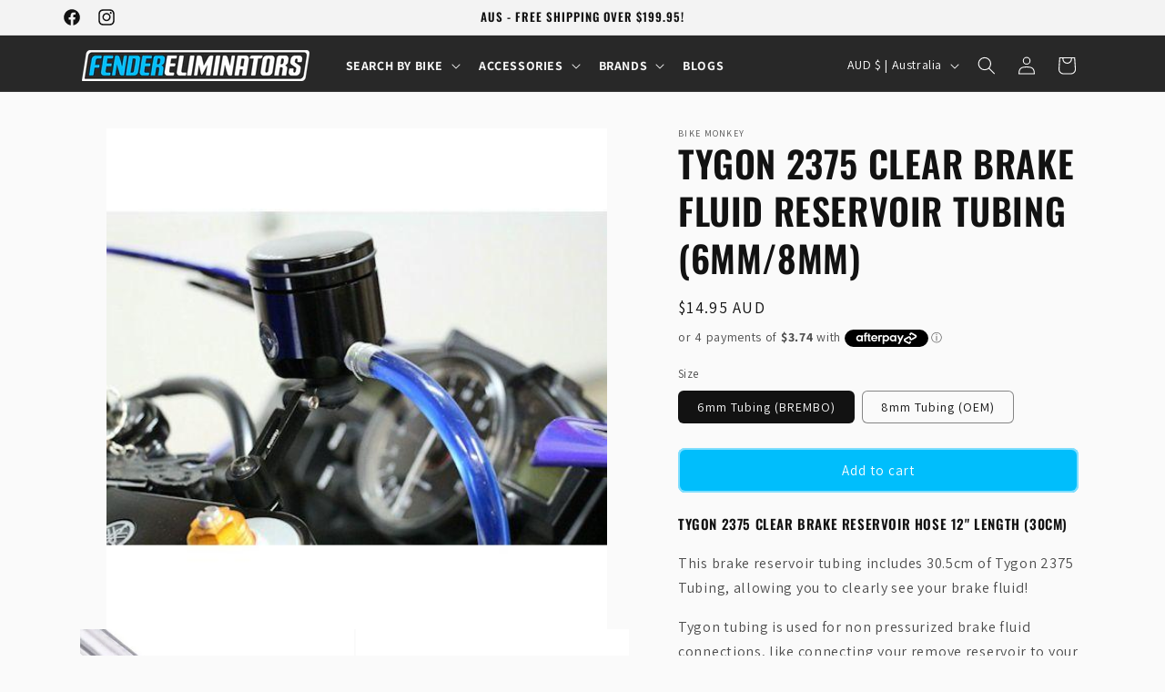

--- FILE ---
content_type: text/html; charset=utf-8
request_url: https://www.fender-eliminators.com.au/products/tygon-2375-motorcycle-clear-brake-fluid-reservoir-tubing-clear-brake-fluid-reservoir-hose
body_size: 78059
content:
<!doctype html>
              
<html class="no-js" lang="en">
  <head>
    
    <!-- Google Tag Manager -->
<script>(function(w,d,s,l,i){w[l]=w[l]||[];w[l].push({'gtm.start':
new Date().getTime(),event:'gtm.js'});var f=d.getElementsByTagName(s)[0],
j=d.createElement(s),dl=l!='dataLayer'?'&l='+l:'';j.async=true;j.src=
'https://www.googletagmanager.com/gtm.js?id='+i+dl;f.parentNode.insertBefore(j,f);
})(window,document,'script','dataLayer','GTM-PCZG9RPK');</script>
<!-- End Google Tag Manager -->
    <!--LOOMI SDK-->
<!--DO NOT EDIT-->
<link rel="preconnect"  href="https://live.visually-io.com/" crossorigin>
<link rel="dns-prefetch" href="https://live.visually-io.com/">
<script>
(()=> {
    const env = 2;
    var store = "fendereliminators.myshopify.com";
    var alias = store.replace(".myshopify.com", "").replaceAll("-", "_").toUpperCase();
    var jitsuKey =  "js.13094885";
    window.loomi_ctx = {...(window.loomi_ctx || {}),storeAlias:alias,jitsuKey,env};
    
    
	
	var product = {};
	var variants = [];
	
	variants.push({id:40789584216246,policy:"continue",price:1495,iq:33});
	
	variants.push({id:40789584249014,policy:"deny",price:1495,iq:27});
	
	product.variants = variants;
	product.oos = !true;
	product.price = 1495 ;
	window.loomi_ctx.current_product=product;
	window.loomi_ctx.productId=6721183711414;
	window.loomi_ctx.variantId = 40789584216246;
	
})()
</script>
<link href="https://live.visually-io.com/widgets/vsly-preact.min.js?k=js.13094885&e=2&s=FENDERELIMINATORS" rel="preload" as="script">
<script type="text/javascript" src="https://live.visually-io.com/widgets/vsly-preact.min.js?k=js.13094885&e=2&s=FENDERELIMINATORS"></script>
<link href="https://live.visually-io.com/cf/FENDERELIMINATORS.js" rel="preload" as="script">
<link href="https://live.visually-io.com/v/visually.js" rel="preload" as="script">
<script type="text/javascript" src="https://live.visually-io.com/cf/FENDERELIMINATORS.js"></script>
<script type="text/javascript" src="https://live.visually-io.com/v/visually.js"></script>
<script defer type="text/javascript" src="https://live.visually-io.com/v/visually-a.js"></script>
<!--LOOMI SDK-->


    <meta charset="utf-8">
    <meta http-equiv="X-UA-Compatible" content="IE=edge">
    <meta name="viewport" content="width=device-width,initial-scale=1">
    <meta name="theme-color" content="">
    <link rel="canonical" href="https://www.fender-eliminators.com.au/products/tygon-2375-motorcycle-clear-brake-fluid-reservoir-tubing-clear-brake-fluid-reservoir-hose"><link rel="icon" type="image/png" href="//www.fender-eliminators.com.au/cdn/shop/files/Favicon_Larger_Background_8d44b78c-1b1a-4aa7-8a16-0acbf407b7e1.png?crop=center&height=32&v=1692596703&width=32"><link rel="preconnect" href="https://fonts.shopifycdn.com" crossorigin><title>
      Tygon 2375 Motorcycle Clear Brake Fluid Reservoir Tubing / Hose
 &ndash; Fender Eliminators</title>

    
      <meta name="description" content="Tygon 2375 Clear Brake Reservoir Tubing. This brake reservoir tubing allows you to clearly see your brake fluid! Fits a wide range of models.">
    

    

<meta property="og:site_name" content="Fender Eliminators">
<meta property="og:url" content="https://www.fender-eliminators.com.au/products/tygon-2375-motorcycle-clear-brake-fluid-reservoir-tubing-clear-brake-fluid-reservoir-hose">
<meta property="og:title" content="Tygon 2375 Motorcycle Clear Brake Fluid Reservoir Tubing / Hose">
<meta property="og:type" content="product">
<meta property="og:description" content="Tygon 2375 Clear Brake Reservoir Tubing. This brake reservoir tubing allows you to clearly see your brake fluid! Fits a wide range of models."><meta property="og:image" content="http://www.fender-eliminators.com.au/cdn/shop/products/2375-8-1_grande_be3bd579-826c-41ec-a413-84b4e09b2cf1.jpg?v=1751419751">
  <meta property="og:image:secure_url" content="https://www.fender-eliminators.com.au/cdn/shop/products/2375-8-1_grande_be3bd579-826c-41ec-a413-84b4e09b2cf1.jpg?v=1751419751">
  <meta property="og:image:width" content="500">
  <meta property="og:image:height" content="500"><meta property="og:price:amount" content="14.95">
  <meta property="og:price:currency" content="AUD"><meta name="twitter:card" content="summary_large_image">
<meta name="twitter:title" content="Tygon 2375 Motorcycle Clear Brake Fluid Reservoir Tubing / Hose">
<meta name="twitter:description" content="Tygon 2375 Clear Brake Reservoir Tubing. This brake reservoir tubing allows you to clearly see your brake fluid! Fits a wide range of models.">


    <script src="//www.fender-eliminators.com.au/cdn/shop/t/104/assets/constants.js?v=58251544750838685771768869455" defer="defer"></script>
    <script src="//www.fender-eliminators.com.au/cdn/shop/t/104/assets/pubsub.js?v=158357773527763999511768869465" defer="defer"></script>
    <script src="//www.fender-eliminators.com.au/cdn/shop/t/104/assets/global.js?v=1751132000789552021768869458" defer="defer"></script><script>window.performance && window.performance.mark && window.performance.mark('shopify.content_for_header.start');</script><meta name="google-site-verification" content="13KZ85XM7BAML76CpjzwYHlU6q48Yq-rZkZ3N6dWzaE">
<meta name="facebook-domain-verification" content="wstg2cvbceyxoytla4vk93mcf7seb2">
<meta id="shopify-digital-wallet" name="shopify-digital-wallet" content="/13094885/digital_wallets/dialog">
<meta name="shopify-checkout-api-token" content="e728b509278cc9af922c898f32f0c14a">
<meta id="in-context-paypal-metadata" data-shop-id="13094885" data-venmo-supported="false" data-environment="production" data-locale="en_US" data-paypal-v4="true" data-currency="AUD">
<link rel="alternate" type="application/json+oembed" href="https://www.fender-eliminators.com.au/products/tygon-2375-motorcycle-clear-brake-fluid-reservoir-tubing-clear-brake-fluid-reservoir-hose.oembed">
<script async="async" src="/checkouts/internal/preloads.js?locale=en-AU"></script>
<link rel="preconnect" href="https://shop.app" crossorigin="anonymous">
<script async="async" src="https://shop.app/checkouts/internal/preloads.js?locale=en-AU&shop_id=13094885" crossorigin="anonymous"></script>
<script id="apple-pay-shop-capabilities" type="application/json">{"shopId":13094885,"countryCode":"AU","currencyCode":"AUD","merchantCapabilities":["supports3DS"],"merchantId":"gid:\/\/shopify\/Shop\/13094885","merchantName":"Fender Eliminators","requiredBillingContactFields":["postalAddress","email","phone"],"requiredShippingContactFields":["postalAddress","email","phone"],"shippingType":"shipping","supportedNetworks":["visa","masterCard","amex","jcb"],"total":{"type":"pending","label":"Fender Eliminators","amount":"1.00"},"shopifyPaymentsEnabled":true,"supportsSubscriptions":true}</script>
<script id="shopify-features" type="application/json">{"accessToken":"e728b509278cc9af922c898f32f0c14a","betas":["rich-media-storefront-analytics"],"domain":"www.fender-eliminators.com.au","predictiveSearch":true,"shopId":13094885,"locale":"en"}</script>
<script>var Shopify = Shopify || {};
Shopify.shop = "fendereliminators.myshopify.com";
Shopify.locale = "en";
Shopify.currency = {"active":"AUD","rate":"1.0"};
Shopify.country = "AU";
Shopify.theme = {"name":"2.4 (Motodynamic sale)","id":147017629878,"schema_name":"Dawn","schema_version":"11.0.0","theme_store_id":887,"role":"main"};
Shopify.theme.handle = "null";
Shopify.theme.style = {"id":null,"handle":null};
Shopify.cdnHost = "www.fender-eliminators.com.au/cdn";
Shopify.routes = Shopify.routes || {};
Shopify.routes.root = "/";</script>
<script type="module">!function(o){(o.Shopify=o.Shopify||{}).modules=!0}(window);</script>
<script>!function(o){function n(){var o=[];function n(){o.push(Array.prototype.slice.apply(arguments))}return n.q=o,n}var t=o.Shopify=o.Shopify||{};t.loadFeatures=n(),t.autoloadFeatures=n()}(window);</script>
<script>
  window.ShopifyPay = window.ShopifyPay || {};
  window.ShopifyPay.apiHost = "shop.app\/pay";
  window.ShopifyPay.redirectState = null;
</script>
<script id="shop-js-analytics" type="application/json">{"pageType":"product"}</script>
<script defer="defer" async type="module" src="//www.fender-eliminators.com.au/cdn/shopifycloud/shop-js/modules/v2/client.init-shop-cart-sync_BApSsMSl.en.esm.js"></script>
<script defer="defer" async type="module" src="//www.fender-eliminators.com.au/cdn/shopifycloud/shop-js/modules/v2/chunk.common_CBoos6YZ.esm.js"></script>
<script type="module">
  await import("//www.fender-eliminators.com.au/cdn/shopifycloud/shop-js/modules/v2/client.init-shop-cart-sync_BApSsMSl.en.esm.js");
await import("//www.fender-eliminators.com.au/cdn/shopifycloud/shop-js/modules/v2/chunk.common_CBoos6YZ.esm.js");

  window.Shopify.SignInWithShop?.initShopCartSync?.({"fedCMEnabled":true,"windoidEnabled":true});

</script>
<script>
  window.Shopify = window.Shopify || {};
  if (!window.Shopify.featureAssets) window.Shopify.featureAssets = {};
  window.Shopify.featureAssets['shop-js'] = {"shop-cart-sync":["modules/v2/client.shop-cart-sync_DJczDl9f.en.esm.js","modules/v2/chunk.common_CBoos6YZ.esm.js"],"init-fed-cm":["modules/v2/client.init-fed-cm_BzwGC0Wi.en.esm.js","modules/v2/chunk.common_CBoos6YZ.esm.js"],"init-windoid":["modules/v2/client.init-windoid_BS26ThXS.en.esm.js","modules/v2/chunk.common_CBoos6YZ.esm.js"],"shop-cash-offers":["modules/v2/client.shop-cash-offers_DthCPNIO.en.esm.js","modules/v2/chunk.common_CBoos6YZ.esm.js","modules/v2/chunk.modal_Bu1hFZFC.esm.js"],"shop-button":["modules/v2/client.shop-button_D_JX508o.en.esm.js","modules/v2/chunk.common_CBoos6YZ.esm.js"],"init-shop-email-lookup-coordinator":["modules/v2/client.init-shop-email-lookup-coordinator_DFwWcvrS.en.esm.js","modules/v2/chunk.common_CBoos6YZ.esm.js"],"shop-toast-manager":["modules/v2/client.shop-toast-manager_tEhgP2F9.en.esm.js","modules/v2/chunk.common_CBoos6YZ.esm.js"],"shop-login-button":["modules/v2/client.shop-login-button_DwLgFT0K.en.esm.js","modules/v2/chunk.common_CBoos6YZ.esm.js","modules/v2/chunk.modal_Bu1hFZFC.esm.js"],"avatar":["modules/v2/client.avatar_BTnouDA3.en.esm.js"],"init-shop-cart-sync":["modules/v2/client.init-shop-cart-sync_BApSsMSl.en.esm.js","modules/v2/chunk.common_CBoos6YZ.esm.js"],"pay-button":["modules/v2/client.pay-button_BuNmcIr_.en.esm.js","modules/v2/chunk.common_CBoos6YZ.esm.js"],"init-shop-for-new-customer-accounts":["modules/v2/client.init-shop-for-new-customer-accounts_DrjXSI53.en.esm.js","modules/v2/client.shop-login-button_DwLgFT0K.en.esm.js","modules/v2/chunk.common_CBoos6YZ.esm.js","modules/v2/chunk.modal_Bu1hFZFC.esm.js"],"init-customer-accounts-sign-up":["modules/v2/client.init-customer-accounts-sign-up_TlVCiykN.en.esm.js","modules/v2/client.shop-login-button_DwLgFT0K.en.esm.js","modules/v2/chunk.common_CBoos6YZ.esm.js","modules/v2/chunk.modal_Bu1hFZFC.esm.js"],"shop-follow-button":["modules/v2/client.shop-follow-button_C5D3XtBb.en.esm.js","modules/v2/chunk.common_CBoos6YZ.esm.js","modules/v2/chunk.modal_Bu1hFZFC.esm.js"],"checkout-modal":["modules/v2/client.checkout-modal_8TC_1FUY.en.esm.js","modules/v2/chunk.common_CBoos6YZ.esm.js","modules/v2/chunk.modal_Bu1hFZFC.esm.js"],"init-customer-accounts":["modules/v2/client.init-customer-accounts_C0Oh2ljF.en.esm.js","modules/v2/client.shop-login-button_DwLgFT0K.en.esm.js","modules/v2/chunk.common_CBoos6YZ.esm.js","modules/v2/chunk.modal_Bu1hFZFC.esm.js"],"lead-capture":["modules/v2/client.lead-capture_Cq0gfm7I.en.esm.js","modules/v2/chunk.common_CBoos6YZ.esm.js","modules/v2/chunk.modal_Bu1hFZFC.esm.js"],"shop-login":["modules/v2/client.shop-login_BmtnoEUo.en.esm.js","modules/v2/chunk.common_CBoos6YZ.esm.js","modules/v2/chunk.modal_Bu1hFZFC.esm.js"],"payment-terms":["modules/v2/client.payment-terms_BHOWV7U_.en.esm.js","modules/v2/chunk.common_CBoos6YZ.esm.js","modules/v2/chunk.modal_Bu1hFZFC.esm.js"]};
</script>
<script>(function() {
  var isLoaded = false;
  function asyncLoad() {
    if (isLoaded) return;
    isLoaded = true;
    var urls = ["https:\/\/static.klaviyo.com\/onsite\/js\/klaviyo.js?company_id=TJgYwy\u0026shop=fendereliminators.myshopify.com","\/\/cdn.shopify.com\/proxy\/5dd0a0c47a35c8899d2e995a4c0058554270042804de814149f4eb1bf7fa269b\/d33a6lvgbd0fej.cloudfront.net\/script_tag\/secomapp.scripttag.js?shop=fendereliminators.myshopify.com\u0026sp-cache-control=cHVibGljLCBtYXgtYWdlPTkwMA"];
    for (var i = 0; i < urls.length; i++) {
      var s = document.createElement('script');
      s.type = 'text/javascript';
      s.async = true;
      s.src = urls[i];
      var x = document.getElementsByTagName('script')[0];
      x.parentNode.insertBefore(s, x);
    }
  };
  if(window.attachEvent) {
    window.attachEvent('onload', asyncLoad);
  } else {
    window.addEventListener('load', asyncLoad, false);
  }
})();</script>
<script id="__st">var __st={"a":13094885,"offset":37800,"reqid":"67ed2a5b-1544-489e-931a-753c0d8c0cff-1768890959","pageurl":"www.fender-eliminators.com.au\/products\/tygon-2375-motorcycle-clear-brake-fluid-reservoir-tubing-clear-brake-fluid-reservoir-hose","u":"2112d44379f3","p":"product","rtyp":"product","rid":6721183711414};</script>
<script>window.ShopifyPaypalV4VisibilityTracking = true;</script>
<script id="captcha-bootstrap">!function(){'use strict';const t='contact',e='account',n='new_comment',o=[[t,t],['blogs',n],['comments',n],[t,'customer']],c=[[e,'customer_login'],[e,'guest_login'],[e,'recover_customer_password'],[e,'create_customer']],r=t=>t.map((([t,e])=>`form[action*='/${t}']:not([data-nocaptcha='true']) input[name='form_type'][value='${e}']`)).join(','),a=t=>()=>t?[...document.querySelectorAll(t)].map((t=>t.form)):[];function s(){const t=[...o],e=r(t);return a(e)}const i='password',u='form_key',d=['recaptcha-v3-token','g-recaptcha-response','h-captcha-response',i],f=()=>{try{return window.sessionStorage}catch{return}},m='__shopify_v',_=t=>t.elements[u];function p(t,e,n=!1){try{const o=window.sessionStorage,c=JSON.parse(o.getItem(e)),{data:r}=function(t){const{data:e,action:n}=t;return t[m]||n?{data:e,action:n}:{data:t,action:n}}(c);for(const[e,n]of Object.entries(r))t.elements[e]&&(t.elements[e].value=n);n&&o.removeItem(e)}catch(o){console.error('form repopulation failed',{error:o})}}const l='form_type',E='cptcha';function T(t){t.dataset[E]=!0}const w=window,h=w.document,L='Shopify',v='ce_forms',y='captcha';let A=!1;((t,e)=>{const n=(g='f06e6c50-85a8-45c8-87d0-21a2b65856fe',I='https://cdn.shopify.com/shopifycloud/storefront-forms-hcaptcha/ce_storefront_forms_captcha_hcaptcha.v1.5.2.iife.js',D={infoText:'Protected by hCaptcha',privacyText:'Privacy',termsText:'Terms'},(t,e,n)=>{const o=w[L][v],c=o.bindForm;if(c)return c(t,g,e,D).then(n);var r;o.q.push([[t,g,e,D],n]),r=I,A||(h.body.append(Object.assign(h.createElement('script'),{id:'captcha-provider',async:!0,src:r})),A=!0)});var g,I,D;w[L]=w[L]||{},w[L][v]=w[L][v]||{},w[L][v].q=[],w[L][y]=w[L][y]||{},w[L][y].protect=function(t,e){n(t,void 0,e),T(t)},Object.freeze(w[L][y]),function(t,e,n,w,h,L){const[v,y,A,g]=function(t,e,n){const i=e?o:[],u=t?c:[],d=[...i,...u],f=r(d),m=r(i),_=r(d.filter((([t,e])=>n.includes(e))));return[a(f),a(m),a(_),s()]}(w,h,L),I=t=>{const e=t.target;return e instanceof HTMLFormElement?e:e&&e.form},D=t=>v().includes(t);t.addEventListener('submit',(t=>{const e=I(t);if(!e)return;const n=D(e)&&!e.dataset.hcaptchaBound&&!e.dataset.recaptchaBound,o=_(e),c=g().includes(e)&&(!o||!o.value);(n||c)&&t.preventDefault(),c&&!n&&(function(t){try{if(!f())return;!function(t){const e=f();if(!e)return;const n=_(t);if(!n)return;const o=n.value;o&&e.removeItem(o)}(t);const e=Array.from(Array(32),(()=>Math.random().toString(36)[2])).join('');!function(t,e){_(t)||t.append(Object.assign(document.createElement('input'),{type:'hidden',name:u})),t.elements[u].value=e}(t,e),function(t,e){const n=f();if(!n)return;const o=[...t.querySelectorAll(`input[type='${i}']`)].map((({name:t})=>t)),c=[...d,...o],r={};for(const[a,s]of new FormData(t).entries())c.includes(a)||(r[a]=s);n.setItem(e,JSON.stringify({[m]:1,action:t.action,data:r}))}(t,e)}catch(e){console.error('failed to persist form',e)}}(e),e.submit())}));const S=(t,e)=>{t&&!t.dataset[E]&&(n(t,e.some((e=>e===t))),T(t))};for(const o of['focusin','change'])t.addEventListener(o,(t=>{const e=I(t);D(e)&&S(e,y())}));const B=e.get('form_key'),M=e.get(l),P=B&&M;t.addEventListener('DOMContentLoaded',(()=>{const t=y();if(P)for(const e of t)e.elements[l].value===M&&p(e,B);[...new Set([...A(),...v().filter((t=>'true'===t.dataset.shopifyCaptcha))])].forEach((e=>S(e,t)))}))}(h,new URLSearchParams(w.location.search),n,t,e,['guest_login'])})(!0,!0)}();</script>
<script integrity="sha256-4kQ18oKyAcykRKYeNunJcIwy7WH5gtpwJnB7kiuLZ1E=" data-source-attribution="shopify.loadfeatures" defer="defer" src="//www.fender-eliminators.com.au/cdn/shopifycloud/storefront/assets/storefront/load_feature-a0a9edcb.js" crossorigin="anonymous"></script>
<script crossorigin="anonymous" defer="defer" src="//www.fender-eliminators.com.au/cdn/shopifycloud/storefront/assets/shopify_pay/storefront-65b4c6d7.js?v=20250812"></script>
<script data-source-attribution="shopify.dynamic_checkout.dynamic.init">var Shopify=Shopify||{};Shopify.PaymentButton=Shopify.PaymentButton||{isStorefrontPortableWallets:!0,init:function(){window.Shopify.PaymentButton.init=function(){};var t=document.createElement("script");t.src="https://www.fender-eliminators.com.au/cdn/shopifycloud/portable-wallets/latest/portable-wallets.en.js",t.type="module",document.head.appendChild(t)}};
</script>
<script data-source-attribution="shopify.dynamic_checkout.buyer_consent">
  function portableWalletsHideBuyerConsent(e){var t=document.getElementById("shopify-buyer-consent"),n=document.getElementById("shopify-subscription-policy-button");t&&n&&(t.classList.add("hidden"),t.setAttribute("aria-hidden","true"),n.removeEventListener("click",e))}function portableWalletsShowBuyerConsent(e){var t=document.getElementById("shopify-buyer-consent"),n=document.getElementById("shopify-subscription-policy-button");t&&n&&(t.classList.remove("hidden"),t.removeAttribute("aria-hidden"),n.addEventListener("click",e))}window.Shopify?.PaymentButton&&(window.Shopify.PaymentButton.hideBuyerConsent=portableWalletsHideBuyerConsent,window.Shopify.PaymentButton.showBuyerConsent=portableWalletsShowBuyerConsent);
</script>
<script data-source-attribution="shopify.dynamic_checkout.cart.bootstrap">document.addEventListener("DOMContentLoaded",(function(){function t(){return document.querySelector("shopify-accelerated-checkout-cart, shopify-accelerated-checkout")}if(t())Shopify.PaymentButton.init();else{new MutationObserver((function(e,n){t()&&(Shopify.PaymentButton.init(),n.disconnect())})).observe(document.body,{childList:!0,subtree:!0})}}));
</script>
<link id="shopify-accelerated-checkout-styles" rel="stylesheet" media="screen" href="https://www.fender-eliminators.com.au/cdn/shopifycloud/portable-wallets/latest/accelerated-checkout-backwards-compat.css" crossorigin="anonymous">
<style id="shopify-accelerated-checkout-cart">
        #shopify-buyer-consent {
  margin-top: 1em;
  display: inline-block;
  width: 100%;
}

#shopify-buyer-consent.hidden {
  display: none;
}

#shopify-subscription-policy-button {
  background: none;
  border: none;
  padding: 0;
  text-decoration: underline;
  font-size: inherit;
  cursor: pointer;
}

#shopify-subscription-policy-button::before {
  box-shadow: none;
}

      </style>
<script id="sections-script" data-sections="header" defer="defer" src="//www.fender-eliminators.com.au/cdn/shop/t/104/compiled_assets/scripts.js?16673"></script>
<script>window.performance && window.performance.mark && window.performance.mark('shopify.content_for_header.end');</script>


    <style data-shopify>
      
      @font-face {
  font-family: Assistant;
  font-weight: 400;
  font-style: normal;
  font-display: swap;
  src: url("//www.fender-eliminators.com.au/cdn/fonts/assistant/assistant_n4.9120912a469cad1cc292572851508ca49d12e768.woff2") format("woff2"),
       url("//www.fender-eliminators.com.au/cdn/fonts/assistant/assistant_n4.6e9875ce64e0fefcd3f4446b7ec9036b3ddd2985.woff") format("woff");
}

      @font-face {
  font-family: Assistant;
  font-weight: 700;
  font-style: normal;
  font-display: swap;
  src: url("//www.fender-eliminators.com.au/cdn/fonts/assistant/assistant_n7.bf44452348ec8b8efa3aa3068825305886b1c83c.woff2") format("woff2"),
       url("//www.fender-eliminators.com.au/cdn/fonts/assistant/assistant_n7.0c887fee83f6b3bda822f1150b912c72da0f7b64.woff") format("woff");
}

      
      
      @font-face {
  font-family: Oswald;
  font-weight: 600;
  font-style: normal;
  font-display: swap;
  src: url("//www.fender-eliminators.com.au/cdn/fonts/oswald/oswald_n6.26b6bffb711f770c328e7af9685d4798dcb4f0b3.woff2") format("woff2"),
       url("//www.fender-eliminators.com.au/cdn/fonts/oswald/oswald_n6.2feb7f52d7eb157822c86dfd93893da013b08d5d.woff") format("woff");
}


      
        :root,
        .color-background-1 {
          --color-background: 250,250,250;
        
          --gradient-background: #fafafa;
        
        --color-foreground: 18,18,18;
        --color-shadow: 18,18,18;
        --color-button: 0,190,252;
        --color-button-text: 255,255,255;
        --color-secondary-button: 250,250,250;
        --color-secondary-button-text: 18,18,18;
        --color-link: 18,18,18;
        --color-badge-foreground: 18,18,18;
        --color-badge-background: 250,250,250;
        --color-badge-border: 18,18,18;
        --payment-terms-background-color: rgb(250 250 250);
      }
      
        
        .color-background-2 {
          --color-background: 243,243,243;
        
          --gradient-background: #f3f3f3;
        
        --color-foreground: 18,18,18;
        --color-shadow: 18,18,18;
        --color-button: 18,18,18;
        --color-button-text: 243,243,243;
        --color-secondary-button: 243,243,243;
        --color-secondary-button-text: 18,18,18;
        --color-link: 18,18,18;
        --color-badge-foreground: 18,18,18;
        --color-badge-background: 243,243,243;
        --color-badge-border: 18,18,18;
        --payment-terms-background-color: rgb(243 243 243);
      }
      
        
        .color-inverse {
          --color-background: 40,40,40;
        
          --gradient-background: #282828;
        
        --color-foreground: 255,255,255;
        --color-shadow: 18,18,18;
        --color-button: 255,255,255;
        --color-button-text: 0,0,0;
        --color-secondary-button: 40,40,40;
        --color-secondary-button-text: 255,255,255;
        --color-link: 255,255,255;
        --color-badge-foreground: 255,255,255;
        --color-badge-background: 40,40,40;
        --color-badge-border: 255,255,255;
        --payment-terms-background-color: rgb(40 40 40);
      }
      
        
        .color-accent-1 {
          --color-background: 39,39,39;
        
          --gradient-background: #272727;
        
        --color-foreground: 255,255,255;
        --color-shadow: 255,255,255;
        --color-button: 0,190,252;
        --color-button-text: 255,255,255;
        --color-secondary-button: 39,39,39;
        --color-secondary-button-text: 0,190,252;
        --color-link: 0,190,252;
        --color-badge-foreground: 255,255,255;
        --color-badge-background: 39,39,39;
        --color-badge-border: 255,255,255;
        --payment-terms-background-color: rgb(39 39 39);
      }
      
        
        .color-accent-2 {
          --color-background: 0,190,252;
        
          --gradient-background: #00befc;
        
        --color-foreground: 255,255,255;
        --color-shadow: 18,18,18;
        --color-button: 255,255,255;
        --color-button-text: 0,190,252;
        --color-secondary-button: 0,190,252;
        --color-secondary-button-text: 255,255,255;
        --color-link: 255,255,255;
        --color-badge-foreground: 255,255,255;
        --color-badge-background: 0,190,252;
        --color-badge-border: 255,255,255;
        --payment-terms-background-color: rgb(0 190 252);
      }
      
        
        .color-scheme-e54ef06c-26d3-49e7-87af-d1dfcf10ffa2 {
          --color-background: 255,255,255;
        
          --gradient-background: #ffffff;
        
        --color-foreground: 18,18,18;
        --color-shadow: 255,255,255;
        --color-button: 0,190,252;
        --color-button-text: 255,255,255;
        --color-secondary-button: 255,255,255;
        --color-secondary-button-text: 0,190,252;
        --color-link: 0,190,252;
        --color-badge-foreground: 18,18,18;
        --color-badge-background: 255,255,255;
        --color-badge-border: 18,18,18;
        --payment-terms-background-color: rgb(255 255 255);
      }
      
        
        .color-scheme-920667ad-ceaa-438e-b49e-c485c3c67643 {
          --color-background: 175,175,175;
        
          --gradient-background: #afafaf;
        
        --color-foreground: 255,255,255;
        --color-shadow: 18,18,18;
        --color-button: 0,190,252;
        --color-button-text: 255,255,255;
        --color-secondary-button: 175,175,175;
        --color-secondary-button-text: 0,0,0;
        --color-link: 0,0,0;
        --color-badge-foreground: 255,255,255;
        --color-badge-background: 175,175,175;
        --color-badge-border: 255,255,255;
        --payment-terms-background-color: rgb(175 175 175);
      }
      
        
        .color-scheme-1eec8232-8ea5-4864-8cca-4d26c813b320 {
          --color-background: 221,29,29;
        
          --gradient-background: #dd1d1d;
        
        --color-foreground: 255,255,255;
        --color-shadow: 18,18,18;
        --color-button: 221,29,29;
        --color-button-text: 255,255,255;
        --color-secondary-button: 221,29,29;
        --color-secondary-button-text: 18,18,18;
        --color-link: 18,18,18;
        --color-badge-foreground: 255,255,255;
        --color-badge-background: 221,29,29;
        --color-badge-border: 255,255,255;
        --payment-terms-background-color: rgb(221 29 29);
      }
      
        
        .color-scheme-88b03b8d-3a67-4f12-ba63-3d75bd11ca18 {
          --color-background: 245,245,245;
        
          --gradient-background: #f5f5f5;
        
        --color-foreground: 18,18,18;
        --color-shadow: 18,18,18;
        --color-button: 0,190,252;
        --color-button-text: 255,255,255;
        --color-secondary-button: 245,245,245;
        --color-secondary-button-text: 18,18,18;
        --color-link: 18,18,18;
        --color-badge-foreground: 18,18,18;
        --color-badge-background: 245,245,245;
        --color-badge-border: 18,18,18;
        --payment-terms-background-color: rgb(245 245 245);
      }
      
        
        .color-scheme-8044cb8a-2567-4f85-935e-fedd92be430b {
          --color-background: 255,255,255;
        
          --gradient-background: #ffffff;
        
        --color-foreground: 18,18,18;
        --color-shadow: 18,18,18;
        --color-button: 0,190,252;
        --color-button-text: 255,255,255;
        --color-secondary-button: 255,255,255;
        --color-secondary-button-text: 18,18,18;
        --color-link: 18,18,18;
        --color-badge-foreground: 18,18,18;
        --color-badge-background: 255,255,255;
        --color-badge-border: 18,18,18;
        --payment-terms-background-color: rgb(255 255 255);
      }
      

      body, .color-background-1, .color-background-2, .color-inverse, .color-accent-1, .color-accent-2, .color-scheme-e54ef06c-26d3-49e7-87af-d1dfcf10ffa2, .color-scheme-920667ad-ceaa-438e-b49e-c485c3c67643, .color-scheme-1eec8232-8ea5-4864-8cca-4d26c813b320, .color-scheme-88b03b8d-3a67-4f12-ba63-3d75bd11ca18, .color-scheme-8044cb8a-2567-4f85-935e-fedd92be430b {
        color: rgba(var(--color-foreground), 0.75);
        background-color: rgb(var(--color-background));
      }

      :root {
        --font-body-family: Assistant, sans-serif;
        --font-body-style: normal;
        --font-body-weight: 400;
        --font-body-weight-bold: 700;

        --font-heading-family: Oswald, sans-serif;
        --font-heading-style: normal;
        --font-heading-weight: 600;

        --font-body-scale: 1.0;
        --font-heading-scale: 1.0;

        --media-padding: px;
        --media-border-opacity: 0.05;
        --media-border-width: 0px;
        --media-radius: 0px;
        --media-shadow-opacity: 0.0;
        --media-shadow-horizontal-offset: 0px;
        --media-shadow-vertical-offset: 0px;
        --media-shadow-blur-radius: 5px;
        --media-shadow-visible: 0;

        --page-width: 120rem;
        --page-width-margin: 0rem;

        --product-card-image-padding: 0.4rem;
        --product-card-corner-radius: 0.2rem;
        --product-card-text-alignment: center;
        --product-card-border-width: 0.2rem;
        --product-card-border-opacity: 0.05;
        --product-card-shadow-opacity: 0.0;
        --product-card-shadow-visible: 0;
        --product-card-shadow-horizontal-offset: 0.0rem;
        --product-card-shadow-vertical-offset: 0.0rem;
        --product-card-shadow-blur-radius: 0.0rem;

        --collection-card-image-padding: 0.6rem;
        --collection-card-corner-radius: 1.0rem;
        --collection-card-text-alignment: center;
        --collection-card-border-width: 0.0rem;
        --collection-card-border-opacity: 0.1;
        --collection-card-shadow-opacity: 0.0;
        --collection-card-shadow-visible: 0;
        --collection-card-shadow-horizontal-offset: 0.0rem;
        --collection-card-shadow-vertical-offset: 0.4rem;
        --collection-card-shadow-blur-radius: 0.5rem;

        --blog-card-image-padding: 0.0rem;
        --blog-card-corner-radius: 0.0rem;
        --blog-card-text-alignment: left;
        --blog-card-border-width: 0.0rem;
        --blog-card-border-opacity: 0.1;
        --blog-card-shadow-opacity: 0.0;
        --blog-card-shadow-visible: 0;
        --blog-card-shadow-horizontal-offset: 0.0rem;
        --blog-card-shadow-vertical-offset: 0.4rem;
        --blog-card-shadow-blur-radius: 0.5rem;

        --badge-corner-radius: 0.6rem;

        --popup-border-width: 1px;
        --popup-border-opacity: 0.1;
        --popup-corner-radius: 0px;
        --popup-shadow-opacity: 0.0;
        --popup-shadow-horizontal-offset: 0px;
        --popup-shadow-vertical-offset: 4px;
        --popup-shadow-blur-radius: 5px;

        --drawer-border-width: 1px;
        --drawer-border-opacity: 0.1;
        --drawer-shadow-opacity: 0.0;
        --drawer-shadow-horizontal-offset: 0px;
        --drawer-shadow-vertical-offset: 4px;
        --drawer-shadow-blur-radius: 5px;

        --spacing-sections-desktop: 0px;
        --spacing-sections-mobile: 0px;

        --grid-desktop-vertical-spacing: 8px;
        --grid-desktop-horizontal-spacing: 4px;
        --grid-mobile-vertical-spacing: 4px;
        --grid-mobile-horizontal-spacing: 2px;

        --text-boxes-border-opacity: 0.1;
        --text-boxes-border-width: 0px;
        --text-boxes-radius: 0px;
        --text-boxes-shadow-opacity: 0.0;
        --text-boxes-shadow-visible: 0;
        --text-boxes-shadow-horizontal-offset: 0px;
        --text-boxes-shadow-vertical-offset: 4px;
        --text-boxes-shadow-blur-radius: 5px;

        --buttons-radius: 6px;
        --buttons-radius-outset: 8px;
        --buttons-border-width: 2px;
        --buttons-border-opacity: 0.5;
        --buttons-shadow-opacity: 0.0;
        --buttons-shadow-visible: 0;
        --buttons-shadow-horizontal-offset: 0px;
        --buttons-shadow-vertical-offset: 4px;
        --buttons-shadow-blur-radius: 5px;
        --buttons-border-offset: 0.3px;

        --inputs-radius: 0px;
        --inputs-border-width: 1px;
        --inputs-border-opacity: 0.55;
        --inputs-shadow-opacity: 0.0;
        --inputs-shadow-horizontal-offset: 0px;
        --inputs-margin-offset: 0px;
        --inputs-shadow-vertical-offset: 4px;
        --inputs-shadow-blur-radius: 5px;
        --inputs-radius-outset: 0px;

        --variant-pills-radius: 6px;
        --variant-pills-border-width: 1px;
        --variant-pills-border-opacity: 0.5;
        --variant-pills-shadow-opacity: 0.0;
        --variant-pills-shadow-horizontal-offset: 0px;
        --variant-pills-shadow-vertical-offset: 4px;
        --variant-pills-shadow-blur-radius: 5px;
      }

      *,
      *::before,
      *::after {
        box-sizing: inherit;
      }

      html {
        box-sizing: border-box;
        font-size: calc(var(--font-body-scale) * 62.5%);
        height: 100%;
      }

      body {
        display: grid;
        grid-template-rows: auto auto 1fr auto;
        grid-template-columns: 100%;
        min-height: 100%;
        margin: 0;
        font-size: 1.5rem;
        letter-spacing: 0.06rem;
        line-height: calc(1 + 0.8 / var(--font-body-scale));
        font-family: var(--font-body-family);
        font-style: var(--font-body-style);
        font-weight: var(--font-body-weight);
      }

      @media screen and (min-width: 750px) {
        body {
          font-size: 1.6rem;
        }
      }

      
      
      .header__menu-item {
        font-weight: 550; text-transform: uppercase; padding: 12px 20px;
        color: #f5f5f5 !important;
      }


    </style>

    <link href="//www.fender-eliminators.com.au/cdn/shop/t/104/assets/base.css?v=113567205294315448721768869436" rel="stylesheet" type="text/css" media="all" />
<link rel="preload" as="font" href="//www.fender-eliminators.com.au/cdn/fonts/assistant/assistant_n4.9120912a469cad1cc292572851508ca49d12e768.woff2" type="font/woff2" crossorigin><link rel="preload" as="font" href="//www.fender-eliminators.com.au/cdn/fonts/oswald/oswald_n6.26b6bffb711f770c328e7af9685d4798dcb4f0b3.woff2" type="font/woff2" crossorigin><link href="//www.fender-eliminators.com.au/cdn/shop/t/104/assets/component-localization-form.css?v=143319823105703127341768869447" rel="stylesheet" type="text/css" media="all" />
      <script src="//www.fender-eliminators.com.au/cdn/shop/t/104/assets/localization-form.js?v=161644695336821385561768869459" defer="defer"></script><link
        rel="stylesheet"
        href="//www.fender-eliminators.com.au/cdn/shop/t/104/assets/component-predictive-search.css?v=118923337488134913561768869450"
        media="print"
        onload="this.media='all'"
      ><script>
      document.documentElement.className = document.documentElement.className.replace('no-js', 'js');
      if (Shopify.designMode) {
        document.documentElement.classList.add('shopify-design-mode');
      }
    </script>
  
<script>
    
    
    
    
    var gsf_conversion_data = {page_type : 'product', event : 'view_item', data : {product_data : [{variant_id : 40789584216246, product_id : 6721183711414, name : "Tygon 2375 Clear Brake Fluid Reservoir Tubing (6mm/8mm)", price : "14.95", currency : "AUD", sku : "AJK00017", brand : "Bike Monkey", variant : "6mm Tubing (BREMBO)", category : "Tygon Clear Tubing", quantity : "33" }], total_price : "14.95", shop_currency : "AUD"}};
    
</script>
<script type="text/javascript">
    (function(c,l,a,r,i,t,y){
        c[a]=c[a]||function(){(c[a].q=c[a].q||[]).push(arguments)};
        t=l.createElement(r);t.async=1;t.src="https://www.clarity.ms/tag/"+i;
        y=l.getElementsByTagName(r)[0];y.parentNode.insertBefore(t,y);
    })(window, document, "clarity", "script", "qisgjphlyi");
</script>
    
<!-- BEGIN app block: shopify://apps/optimonk-popup-cro-a-b-test/blocks/app-embed/0b488be1-fc0a-4fe6-8793-f2bef383dba8 -->
<script async src="https://onsite.optimonk.com/script.js?account=247705&origin=shopify-app-embed-block"></script>




<!-- END app block --><!-- BEGIN app block: shopify://apps/klaviyo-email-marketing-sms/blocks/klaviyo-onsite-embed/2632fe16-c075-4321-a88b-50b567f42507 -->












  <script async src="https://static.klaviyo.com/onsite/js/TJgYwy/klaviyo.js?company_id=TJgYwy"></script>
  <script>!function(){if(!window.klaviyo){window._klOnsite=window._klOnsite||[];try{window.klaviyo=new Proxy({},{get:function(n,i){return"push"===i?function(){var n;(n=window._klOnsite).push.apply(n,arguments)}:function(){for(var n=arguments.length,o=new Array(n),w=0;w<n;w++)o[w]=arguments[w];var t="function"==typeof o[o.length-1]?o.pop():void 0,e=new Promise((function(n){window._klOnsite.push([i].concat(o,[function(i){t&&t(i),n(i)}]))}));return e}}})}catch(n){window.klaviyo=window.klaviyo||[],window.klaviyo.push=function(){var n;(n=window._klOnsite).push.apply(n,arguments)}}}}();</script>

  
    <script id="viewed_product">
      if (item == null) {
        var _learnq = _learnq || [];

        var MetafieldReviews = null
        var MetafieldYotpoRating = null
        var MetafieldYotpoCount = null
        var MetafieldLooxRating = null
        var MetafieldLooxCount = null
        var okendoProduct = null
        var okendoProductReviewCount = null
        var okendoProductReviewAverageValue = null
        try {
          // The following fields are used for Customer Hub recently viewed in order to add reviews.
          // This information is not part of __kla_viewed. Instead, it is part of __kla_viewed_reviewed_items
          MetafieldReviews = {};
          MetafieldYotpoRating = null
          MetafieldYotpoCount = null
          MetafieldLooxRating = null
          MetafieldLooxCount = null

          okendoProduct = null
          // If the okendo metafield is not legacy, it will error, which then requires the new json formatted data
          if (okendoProduct && 'error' in okendoProduct) {
            okendoProduct = null
          }
          okendoProductReviewCount = okendoProduct ? okendoProduct.reviewCount : null
          okendoProductReviewAverageValue = okendoProduct ? okendoProduct.reviewAverageValue : null
        } catch (error) {
          console.error('Error in Klaviyo onsite reviews tracking:', error);
        }

        var item = {
          Name: "Tygon 2375 Clear Brake Fluid Reservoir Tubing (6mm\/8mm)",
          ProductID: 6721183711414,
          Categories: ["Bike Monkey","Ducati Panigale V4","Home page","New Arrivals","Regular pricing","Universal"],
          ImageURL: "https://www.fender-eliminators.com.au/cdn/shop/products/2375-8-1_grande_be3bd579-826c-41ec-a413-84b4e09b2cf1_grande.jpg?v=1751419751",
          URL: "https://www.fender-eliminators.com.au/products/tygon-2375-motorcycle-clear-brake-fluid-reservoir-tubing-clear-brake-fluid-reservoir-hose",
          Brand: "Bike Monkey",
          Price: "$14.95",
          Value: "14.95",
          CompareAtPrice: "$0.00"
        };
        _learnq.push(['track', 'Viewed Product', item]);
        _learnq.push(['trackViewedItem', {
          Title: item.Name,
          ItemId: item.ProductID,
          Categories: item.Categories,
          ImageUrl: item.ImageURL,
          Url: item.URL,
          Metadata: {
            Brand: item.Brand,
            Price: item.Price,
            Value: item.Value,
            CompareAtPrice: item.CompareAtPrice
          },
          metafields:{
            reviews: MetafieldReviews,
            yotpo:{
              rating: MetafieldYotpoRating,
              count: MetafieldYotpoCount,
            },
            loox:{
              rating: MetafieldLooxRating,
              count: MetafieldLooxCount,
            },
            okendo: {
              rating: okendoProductReviewAverageValue,
              count: okendoProductReviewCount,
            }
          }
        }]);
      }
    </script>
  




  <script>
    window.klaviyoReviewsProductDesignMode = false
  </script>







<!-- END app block --><!-- BEGIN app block: shopify://apps/smart-filter-search/blocks/app-embed/5cc1944c-3014-4a2a-af40-7d65abc0ef73 --><link href="https://cdn.shopify.com/extensions/019bd90b-08a6-7d5f-862f-9932320bd8db/smart-product-filters-609/assets/globo.filter.min.js" as="script" rel="preload">
<link rel="preconnect" href="https://filter-x3.globo.io" crossorigin>
<link rel="dns-prefetch" href="https://filter-x3.globo.io"><link rel="stylesheet" href="https://cdn.shopify.com/extensions/019bd90b-08a6-7d5f-862f-9932320bd8db/smart-product-filters-609/assets/globo.search.css" media="print" onload="this.media='all'">

<meta id="search_terms_value" content="" />
<!-- BEGIN app snippet: global.variables --><script>
  window.shopCurrency = "AUD";
  window.shopCountry = "AU";
  window.shopLanguageCode = "en";

  window.currentCurrency = "AUD";
  window.currentCountry = "AU";
  window.currentLanguageCode = "en";

  window.shopCustomer = false

  window.useCustomTreeTemplate = true;
  window.useCustomProductTemplate = true;

  window.GloboFilterRequestOrigin = "https://www.fender-eliminators.com.au";
  window.GloboFilterShopifyDomain = "fendereliminators.myshopify.com";
  window.GloboFilterSFAT = "";
  window.GloboFilterSFApiVersion = "2025-04";
  window.GloboFilterProxyPath = "/apps/globofilters";
  window.GloboFilterRootUrl = "";
  window.GloboFilterTranslation = {"search":{"suggestions":"Suggestions","collections":"Collections","pages":"Pages","product":"Product","products":"Products","view_all":"Search for","view_all_products":"View all products","not_found":"Sorry, nothing found for","product_not_found":"No products were found","no_result_keywords_suggestions_title":"Popular searches","no_result_products_suggestions_title":"However, You may like","zero_character_keywords_suggestions_title":"Suggestions","zero_character_popular_searches_title":"Popular searches","zero_character_products_suggestions_title":"Trending products"},"form":{"heading":"Search products","select":"-- Select --","search":"Search","submit":"Search","clear":"Clear"},"filter":{"filter_by":"Filter By","clear_all":"Clear All","view":"View","clear":"Clear","in_stock":"In Stock","out_of_stock":"Out of Stock","ready_to_ship":"Ready to ship","search":"Search options","choose_values":"Choose values"},"sort":{"sort_by":"Sort By","manually":"Featured","availability_in_stock_first":"Availability","relevance":"Relevance","best_selling":"Best Selling","alphabetically_a_z":"Alphabetically, A-Z","alphabetically_z_a":"Alphabetically, Z-A","price_low_to_high":"Price, low to high","price_high_to_low":"Price, high to low","date_new_to_old":"Date, new to old","date_old_to_new":"Date, old to new","sale_off":"% Sale off"},"product":{"add_to_cart":"Add to cart","unavailable":"Unavailable","sold_out":"Sold out","sale":"Sale","load_more":"Load more","limit":"Show","search":"Search products","no_results":"Sorry, there are no products in this collection"}};
  window.isMultiCurrency =true;
  window.globoEmbedFilterAssetsUrl = 'https://cdn.shopify.com/extensions/019bd90b-08a6-7d5f-862f-9932320bd8db/smart-product-filters-609/assets/';
  window.assetsUrl = window.globoEmbedFilterAssetsUrl;
  window.GloboMoneyFormat = "${{amount}}";
</script><!-- END app snippet -->
<script type="text/javascript" hs-ignore data-ccm-injected>
document.getElementsByTagName('html')[0].classList.add('spf-filter-loading', 'spf-has-filter');
window.enabledEmbedFilter = true;
window.sortByRelevance = false;
window.moneyFormat = "${{amount}}";
window.GloboMoneyWithCurrencyFormat = "${{amount}} AUD";
window.filesUrl = '//www.fender-eliminators.com.au/cdn/shop/files/';
window.GloboThemesInfo ={"132054778038":{"id":132054778038,"name":"Copy of Theme (Current)","theme_store_id":688,"theme_name":"Parallax","theme_version":"4.0.5"},"132421517494":{"id":132421517494,"name":"(11.0.0) 1.6 Dawn Tester","theme_store_id":887,"theme_name":"Dawn"},"132430823606":{"id":132430823606,"name":"1.7 Dawn | x2 banner, caps titles, YMM font","theme_store_id":887,"theme_name":"Dawn"},"132431544502":{"id":132431544502,"name":"1.8 Dawn | Banner positioning, promo","theme_store_id":887,"theme_name":"Dawn"},"132457824438":{"id":132457824438,"name":"1.85 Dawn | Banner positioning, front page","theme_store_id":887,"theme_name":"Dawn"},"132462510262":{"id":132462510262,"name":"1.9 Dawn | Tweaks \u0026 Optimisation","theme_store_id":887,"theme_name":"Dawn"},"132470997174":{"id":132470997174,"name":"1.95 Dawn | Optimise \u0026 Clickable Collage","theme_store_id":887,"theme_name":"Dawn"},"132473454774":{"id":132473454774,"name":"1.99 Dawn | Final Touches","theme_store_id":887,"theme_name":"Dawn"},"132473749686":{"id":132473749686,"name":"Fender Eliminators 2.0","theme_store_id":887,"theme_name":"Dawn"},"134671040694":{"id":134671040694,"name":"Fender Eliminators 2.0 (Backup pre Optimisation)","theme_store_id":887,"theme_name":"Dawn"},"136099299510":{"id":136099299510,"name":"Fender Eliminators 2.0 (Collection Descriptions)","theme_store_id":887,"theme_name":"Dawn"},"116986020022":{"id":116986020022,"name":"Fender Eliminators 1.0 (Carls)","theme_store_id":688,"theme_name":"Parallax","theme_version":"4.0.5"}};



var GloboEmbedFilterConfig = {
api: {filterUrl: "https://filter-x3.globo.io/filter",searchUrl: "https://filter-x3.globo.io/search", url: "https://filter-x3.globo.io"},
shop: {
name: "Fender Eliminators",
url: "https://www.fender-eliminators.com.au",
domain: "fendereliminators.myshopify.com",
locale: "en",
cur_locale: "en",
predictive_search_url: "/search/suggest",
country_code: "AU",
root_url: "",
cart_url: "/cart",
search_url: "/search",
cart_add_url: "/cart/add",
search_terms_value: "",
product_image: {width: 360, height: 504},
no_image_url: "https://cdn.shopify.com/s/images/themes/product-1.png",
swatches: [],
swatchConfig: {"enable":true,"color":["colour","color"],"label":["size"]},
enableRecommendation: false,
hideOneValue: false,
newUrlStruct: true,
newUrlForSEO: false,themeTranslation:{"132473749686":{"products":{"product":{"sold_out":"Currently unavailable","on_sale":"Sale","price":{"from_price_html":"From {{ price }}","regular_price":"Regular price","sale_price":"Sale price"},"add_to_cart":"Add to cart","choose_options":"Choose options","choose_product_options":"Choose options for {{ product_name }}"}},"accessibility":{"vendor":"Vendor:","close":"Close"}},"products":{"product":{"sold_out":"Currently unavailable","on_sale":"Sale","price":{"from_price_html":"From {{ price }}"},"add_to_cart":"Add to cart","choose_options":"Choose options","choose_product_options":"Choose options for {{ product_name }}"}},"accessibility":{"close":"Close"}},redirects: [],
images: {},
settings: {"logo":"\/\/www.fender-eliminators.com.au\/cdn\/shop\/files\/Fender_Eliminators_-_Double_Border.webp?v=1692596635","logo_width":250,"favicon":"\/\/www.fender-eliminators.com.au\/cdn\/shop\/files\/Favicon_Larger_Background_8d44b78c-1b1a-4aa7-8a16-0acbf407b7e1.png?v=1692596703","color_schemes":[{"error":"json not allowed for this object"},{"error":"json not allowed for this object"},{"error":"json not allowed for this object"},{"error":"json not allowed for this object"},{"error":"json not allowed for this object"},{"error":"json not allowed for this object"},{"error":"json not allowed for this object"},{"error":"json not allowed for this object"},{"error":"json not allowed for this object"},{"error":"json not allowed for this object"}],"type_header_font":{"error":"json not allowed for this object"},"heading_scale":100,"type_body_font":{"error":"json not allowed for this object"},"body_scale":100,"page_width":1200,"spacing_sections":0,"spacing_grid_horizontal":4,"spacing_grid_vertical":8,"animations_reveal_on_scroll":false,"animations_hover_elements":"default","buttons_border_thickness":2,"buttons_border_opacity":50,"buttons_radius":6,"buttons_shadow_opacity":0,"buttons_shadow_horizontal_offset":0,"buttons_shadow_vertical_offset":4,"buttons_shadow_blur":5,"variant_pills_border_thickness":1,"variant_pills_border_opacity":50,"variant_pills_radius":6,"variant_pills_shadow_opacity":0,"variant_pills_shadow_horizontal_offset":0,"variant_pills_shadow_vertical_offset":4,"variant_pills_shadow_blur":5,"inputs_border_thickness":1,"inputs_border_opacity":55,"inputs_radius":0,"inputs_shadow_opacity":0,"inputs_shadow_horizontal_offset":0,"inputs_shadow_vertical_offset":4,"inputs_shadow_blur":5,"card_style":"standard","card_image_padding":4,"card_text_alignment":"center","card_color_scheme":{"error":"json not allowed for this object"},"card_border_thickness":2,"card_border_opacity":5,"card_corner_radius":2,"card_shadow_opacity":0,"card_shadow_horizontal_offset":0,"card_shadow_vertical_offset":0,"card_shadow_blur":0,"collection_card_style":"standard","collection_card_image_padding":6,"collection_card_text_alignment":"center","collection_card_color_scheme":{"error":"json not allowed for this object"},"collection_card_border_thickness":0,"collection_card_border_opacity":10,"collection_card_corner_radius":10,"collection_card_shadow_opacity":0,"collection_card_shadow_horizontal_offset":0,"collection_card_shadow_vertical_offset":4,"collection_card_shadow_blur":5,"blog_card_style":"standard","blog_card_image_padding":0,"blog_card_text_alignment":"left","blog_card_color_scheme":{"error":"json not allowed for this object"},"blog_card_border_thickness":0,"blog_card_border_opacity":10,"blog_card_corner_radius":0,"blog_card_shadow_opacity":0,"blog_card_shadow_horizontal_offset":0,"blog_card_shadow_vertical_offset":4,"blog_card_shadow_blur":5,"text_boxes_border_thickness":0,"text_boxes_border_opacity":10,"text_boxes_radius":0,"text_boxes_shadow_opacity":0,"text_boxes_shadow_horizontal_offset":0,"text_boxes_shadow_vertical_offset":4,"text_boxes_shadow_blur":5,"media_border_thickness":0,"media_border_opacity":5,"media_radius":0,"media_shadow_opacity":0,"media_shadow_horizontal_offset":0,"media_shadow_vertical_offset":0,"media_shadow_blur":5,"popup_border_thickness":1,"popup_border_opacity":10,"popup_corner_radius":0,"popup_shadow_opacity":0,"popup_shadow_horizontal_offset":0,"popup_shadow_vertical_offset":4,"popup_shadow_blur":5,"drawer_border_thickness":1,"drawer_border_opacity":10,"drawer_shadow_opacity":0,"drawer_shadow_horizontal_offset":0,"drawer_shadow_vertical_offset":4,"drawer_shadow_blur":5,"badge_position":"top left","badge_corner_radius":6,"sale_badge_color_scheme":{"error":"json not allowed for this object"},"sold_out_badge_color_scheme":{"error":"json not allowed for this object"},"brand_headline":"","brand_description":"","brand_image_width":100,"social_facebook_link":"https:\/\/facebook.com\/fendereliminators","social_instagram_link":"https:\/\/www.instagram.com\/fendereliminator\/","social_youtube_link":"","social_tiktok_link":"","social_twitter_link":"","social_snapchat_link":"","social_pinterest_link":"","social_tumblr_link":"","social_vimeo_link":"","predictive_search_enabled":true,"predictive_search_show_vendor":true,"predictive_search_show_price":true,"currency_code_enabled":true,"cart_type":"drawer","show_vendor":true,"show_cart_note":false,"cart_drawer_collection":"","checkout_logo_image":"\/\/www.fender-eliminators.com.au\/cdn\/shop\/files\/Fender_Eliminators_-_Double_Border.webp?v=1692596635","checkout_logo_position":"center","checkout_logo_size":"medium","checkout_body_background_color":"#fff","checkout_input_background_color_mode":"white","checkout_sidebar_background_color":"#f5f5f5","checkout_heading_font":"-apple-system, BlinkMacSystemFont, 'Segoe UI', Roboto, Helvetica, Arial, sans-serif, 'Apple Color Emoji', 'Segoe UI Emoji', 'Segoe UI Symbol'","checkout_body_font":"-apple-system, BlinkMacSystemFont, 'Segoe UI', Roboto, Helvetica, Arial, sans-serif, 'Apple Color Emoji', 'Segoe UI Emoji', 'Segoe UI Symbol'","checkout_accent_color":"#00befc","checkout_button_color":"#00befc","checkout_error_color":"#e22120","customer_layout":"customer_area"},
gridSettings: {"layout":"theme","useCustomTemplate":true,"useCustomTreeTemplate":true,"skin":5,"limits":[12,24,48],"productsPerPage":24,"sorts":["stock-descending","best-selling","price-ascending","price-descending"],"noImageUrl":"https:\/\/cdn.shopify.com\/s\/images\/themes\/product-1.png","imageWidth":"360","imageHeight":"504","imageRatio":140,"imageSize":"360_504","alignment":"left","hideOneValue":false,"elements":["soldoutLabel","saleLabel","quickview","addToCart","vendor","swatch","price","secondImage"],"saleLabelClass":" sale-text","saleMode":3,"gridItemClass":"spf-col-xl-4 spf-col-lg-4 spf-col-md-6 spf-col-sm-6 spf-col-6","swatchClass":"","swatchConfig":{"enable":true,"color":["colour","color"],"label":["size"]},"variant_redirect":true,"showSelectedVariantInfo":true},
home_filter: false,
page: "product",
sorts: ["stock-descending","best-selling","price-ascending","price-descending"],
limits: [12,24,48],
cache: true,
layout: "theme",
marketTaxInclusion: false,
priceTaxesIncluded: true,
customerTaxesIncluded: true,
useCustomTemplate: true,
hasQuickviewTemplate: false
},
analytic: {"enableViewProductAnalytic":true,"enableSearchAnalytic":true,"enableFilterAnalytic":true,"enableATCAnalytic":false},
taxes: [],
special_countries: null,
adjustments: false,
year_make_model: {
id: 0,
prefix: "gff_",
heading: "",
showSearchInput: false,
showClearAllBtn: false
},
filter: {
id:0,
prefix: "gf_",
layout: 1,
useThemeFilterCss: false,
sublayout: 1,
showCount: false,
showRefine: true,
refineSettings: {"style":"square","positions":["sidebar_mobile","sidebar_desktop","toolbar_mobile"],"color":"#000000","iconColor":"#959595","bgColor":"#E8E8E8"},
isLoadMore: 2,
filter_on_search_page: true
},
search:{
enable: true,
zero_character_suggestion: false,
pages_suggestion: {enable:false,limit:5},
keywords_suggestion: {enable:true,limit:10},
articles_suggestion: {enable:false,limit:5},
layout: 1,
product_list_layout: "grid",
elements: ["vendor","price"]
},
collection: {
id:0,
handle:'',
sort: 'best-selling',
vendor: null,
tags: null,
type: null,
term: document.getElementById("search_terms_value") != null ? document.getElementById("search_terms_value").content : "",
limit: 24,
settings: {"132473749686":{"products_per_page":16,"columns_desktop":4,"image_ratio":"square","image_shape":"default","show_secondary_image":true,"show_vendor":true,"show_rating":false,"enable_quick_add":false,"enable_filtering":false,"filter_type":"vertical","enable_sorting":false,"columns_mobile":"2","padding_top":20,"padding_bottom":20}},
products_count: 0,
enableCollectionSearch: true,
displayTotalProducts: true,
excludeTags:null,
showSelectedVariantInfo: true
},
selector: {products: ""}
}
</script>
<script>
try {GloboEmbedFilterConfig.shop.settings["card_color_scheme"] = "background-2";GloboEmbedFilterConfig.shop.settings["collection_card_color_scheme"] = "background-1";GloboEmbedFilterConfig.shop.settings["blog_card_color_scheme"] = "background-1";GloboEmbedFilterConfig.shop.settings["sale_badge_color_scheme"] = "scheme-1eec8232-8ea5-4864-8cca-4d26c813b320";GloboEmbedFilterConfig.shop.settings["sold_out_badge_color_scheme"] = "scheme-920667ad-ceaa-438e-b49e-c485c3c67643";} catch (error) {}
</script>
<script src="https://cdn.shopify.com/extensions/019bd90b-08a6-7d5f-862f-9932320bd8db/smart-product-filters-609/assets/globo.filter.themes.min.js" defer></script><style>.gf-block-title h3, 
.gf-block-title .h3,
.gf-form-input-inner label {
  font-size: 14px !important;
  color: #3a3a3a !important;
  text-transform: uppercase !important;
  font-weight: bold !important;
}
.gf-option-block .gf-btn-show-more{
  font-size: 14px !important;
  text-transform: uppercase !important;
  font-weight: normal !important;
}
.gf-option-block ul li a, 
.gf-option-block ul li button, 
.gf-option-block ul li a span.gf-count,
.gf-option-block ul li button span.gf-count,
.gf-clear, 
.gf-clear-all, 
.selected-item.gf-option-label a,
.gf-form-input-inner select,
.gf-refine-toggle{
  font-size: 14px !important;
  color: rgba(58, 58, 58, 1) !important;
  text-transform: uppercase !important;
  font-weight: normal !important;
}

.gf-refine-toggle-mobile,
.gf-form-button-group button {
  font-size: 14px !important;
  text-transform: uppercase !important;
  font-weight: normal !important;
  color: rgba(255, 255, 255, 1) !important;
  border: 1px solid rgba(255, 255, 255, 1) !important;
  background: rgba(36, 198, 244, 1) !important;
}
.gf-option-block-box-rectangle.gf-option-block ul li.gf-box-rectangle a,
.gf-option-block-box-rectangle.gf-option-block ul li.gf-box-rectangle button {
  border-color: rgba(58, 58, 58, 1) !important;
}
.gf-option-block-box-rectangle.gf-option-block ul li.gf-box-rectangle a.checked,
.gf-option-block-box-rectangle.gf-option-block ul li.gf-box-rectangle button.checked{
  color: #fff !important;
  background-color: rgba(58, 58, 58, 1) !important;
}
@media (min-width: 768px) {
  .gf-option-block-box-rectangle.gf-option-block ul li.gf-box-rectangle button:hover,
  .gf-option-block-box-rectangle.gf-option-block ul li.gf-box-rectangle a:hover {
    color: #fff !important;
    background-color: rgba(58, 58, 58, 1) !important;	
  }
}
.gf-option-block.gf-option-block-select select {
  color: rgba(58, 58, 58, 1) !important;
}

#gf-form.loaded, .gf-YMM-forms.loaded {
  background: #FFFFFF !important;
}
#gf-form h2, .gf-YMM-forms h2 {
  color: #3a3a3a !important;
}
#gf-form label, .gf-YMM-forms label{
  color: #3a3a3a !important;
}
.gf-form-input-wrapper select, 
.gf-form-input-wrapper input{
  border: 1px solid #DEDEDE !important;
  background-color: #FFFFFF !important;
  border-radius: 0px !important;
}
#gf-form .gf-form-button-group button, .gf-YMM-forms .gf-form-button-group button{
  color: #FFFFFF !important;
  background: #3a3a3a !important;
  border-radius: 0px !important;
}

.spf-product-card.spf-product-card__template-3 .spf-product__info.hover{
  background: #FFFFFF;
}
a.spf-product-card__image-wrapper{
  padding-top: 100%;
}
.h4.spf-product-card__title a{
  color: #333333;
  font-size: 15px;
  font-family: "Poppins", sans-serif;   font-weight: 500;  font-style: normal;
  text-transform: none;
}
.h4.spf-product-card__title a:hover{
  color: #000000;
}
.spf-product-card button.spf-product__form-btn-addtocart{
  font-size: 14px;
   font-family: inherit;   font-weight: normal;   font-style: normal;   text-transform: none;
}
.spf-product-card button.spf-product__form-btn-addtocart,
.spf-product-card.spf-product-card__template-4 a.open-quick-view,
.spf-product-card.spf-product-card__template-5 a.open-quick-view,
#gfqv-btn{
  color: #FFFFFF !important;
  border: 1px solid #333333 !important;
  background: #333333 !important;
}
.spf-product-card button.spf-product__form-btn-addtocart:hover,
.spf-product-card.spf-product-card__template-4 a.open-quick-view:hover,
.spf-product-card.spf-product-card__template-5 a.open-quick-view:hover{
  color: #FFFFFF !important;
  border: 1px solid #000000 !important;
  background: #000000 !important;
}
span.spf-product__label.spf-product__label-soldout{
  color: #ffffff;
  background: #989898;
}
span.spf-product__label.spf-product__label-sale{
  color: #F0F0F0;
  background: #d21625;
}
.spf-product-card__vendor a{
  color: #969595;
  font-size: 13px;
  font-family: "Poppins", sans-serif;   font-weight: 400;   font-style: normal; }
.spf-product-card__vendor a:hover{
  color: #969595;
}
.spf-product-card__price-wrapper{
  font-size: 14px;
}
.spf-image-ratio{
  padding-top:100% !important;
}
.spf-product-card__oldprice,
.spf-product-card__saleprice,
.spf-product-card__price,
.gfqv-product-card__oldprice,
.gfqv-product-card__saleprice,
.gfqv-product-card__price
{
  font-size: 14px;
  font-family: "Poppins", sans-serif;   font-weight: 500;   font-style: normal; }

span.spf-product-card__price, span.gfqv-product-card__price{
  color: #141414;
}
span.spf-product-card__oldprice, span.gfqv-product-card__oldprice{
  color: #969595;
}
span.spf-product-card__saleprice, span.gfqv-product-card__saleprice{
  color: #d21625;
}
/* Product Title */
.h4.spf-product-card__title{
    
}
.h4.spf-product-card__title a{

}

/* Product Vendor */
.spf-product-card__vendor{
    
}
.spf-product-card__vendor a{

}

/* Product Price */
.spf-product-card__price-wrapper{
    
}

/* Product Old Price */
span.spf-product-card__oldprice{
    
}

/* Product Sale Price */
span.spf-product-card__saleprice{
    
}

/* Product Regular Price */
span.spf-product-card__price{

}

/* Quickview button */
.open-quick-view{
    
}

/* Add to cart button */
button.spf-product__form-btn-addtocart{
    
}

/* Product image */
img.spf-product-card__image{
    
}

/* Sale label */
span.spf-product__label.spf-product__label.spf-product__label-sale{
    
}

/* Sold out label */
span.spf-product__label.spf-product__label.spf-product__label-soldout{
    
}</style><style></style><script></script><script>
  const productGrid = document.querySelector('[data-globo-filter-items]')
  if(productGrid){
    if( productGrid.id ){
      productGrid.setAttribute('old-id', productGrid.id)
    }
    productGrid.id = 'gf-products';
  }
</script>
<script>if(window.AVADA_SPEED_WHITELIST){const spfs_w = new RegExp("smart-product-filter-search", 'i'); if(Array.isArray(window.AVADA_SPEED_WHITELIST)){window.AVADA_SPEED_WHITELIST.push(spfs_w);}else{window.AVADA_SPEED_WHITELIST = [spfs_w];}} </script><!-- END app block --><script src="https://cdn.shopify.com/extensions/019b09dd-709f-7233-8c82-cc4081277048/klaviyo-email-marketing-44/assets/app.js" type="text/javascript" defer="defer"></script>
<link href="https://cdn.shopify.com/extensions/019b09dd-709f-7233-8c82-cc4081277048/klaviyo-email-marketing-44/assets/app.css" rel="stylesheet" type="text/css" media="all">
<script src="https://cdn.shopify.com/extensions/b80e817c-8195-4cc3-9e6e-a7c2cd975f3b/afterpay-on-site-messaging-1/assets/messaging-lib-loader.js" type="text/javascript" defer="defer"></script>
<script src="https://cdn.shopify.com/extensions/019bd90b-08a6-7d5f-862f-9932320bd8db/smart-product-filters-609/assets/globo.filter.min.js" type="text/javascript" defer="defer"></script>
<link href="https://monorail-edge.shopifysvc.com" rel="dns-prefetch">
<script>(function(){if ("sendBeacon" in navigator && "performance" in window) {try {var session_token_from_headers = performance.getEntriesByType('navigation')[0].serverTiming.find(x => x.name == '_s').description;} catch {var session_token_from_headers = undefined;}var session_cookie_matches = document.cookie.match(/_shopify_s=([^;]*)/);var session_token_from_cookie = session_cookie_matches && session_cookie_matches.length === 2 ? session_cookie_matches[1] : "";var session_token = session_token_from_headers || session_token_from_cookie || "";function handle_abandonment_event(e) {var entries = performance.getEntries().filter(function(entry) {return /monorail-edge.shopifysvc.com/.test(entry.name);});if (!window.abandonment_tracked && entries.length === 0) {window.abandonment_tracked = true;var currentMs = Date.now();var navigation_start = performance.timing.navigationStart;var payload = {shop_id: 13094885,url: window.location.href,navigation_start,duration: currentMs - navigation_start,session_token,page_type: "product"};window.navigator.sendBeacon("https://monorail-edge.shopifysvc.com/v1/produce", JSON.stringify({schema_id: "online_store_buyer_site_abandonment/1.1",payload: payload,metadata: {event_created_at_ms: currentMs,event_sent_at_ms: currentMs}}));}}window.addEventListener('pagehide', handle_abandonment_event);}}());</script>
<script id="web-pixels-manager-setup">(function e(e,d,r,n,o){if(void 0===o&&(o={}),!Boolean(null===(a=null===(i=window.Shopify)||void 0===i?void 0:i.analytics)||void 0===a?void 0:a.replayQueue)){var i,a;window.Shopify=window.Shopify||{};var t=window.Shopify;t.analytics=t.analytics||{};var s=t.analytics;s.replayQueue=[],s.publish=function(e,d,r){return s.replayQueue.push([e,d,r]),!0};try{self.performance.mark("wpm:start")}catch(e){}var l=function(){var e={modern:/Edge?\/(1{2}[4-9]|1[2-9]\d|[2-9]\d{2}|\d{4,})\.\d+(\.\d+|)|Firefox\/(1{2}[4-9]|1[2-9]\d|[2-9]\d{2}|\d{4,})\.\d+(\.\d+|)|Chrom(ium|e)\/(9{2}|\d{3,})\.\d+(\.\d+|)|(Maci|X1{2}).+ Version\/(15\.\d+|(1[6-9]|[2-9]\d|\d{3,})\.\d+)([,.]\d+|)( \(\w+\)|)( Mobile\/\w+|) Safari\/|Chrome.+OPR\/(9{2}|\d{3,})\.\d+\.\d+|(CPU[ +]OS|iPhone[ +]OS|CPU[ +]iPhone|CPU IPhone OS|CPU iPad OS)[ +]+(15[._]\d+|(1[6-9]|[2-9]\d|\d{3,})[._]\d+)([._]\d+|)|Android:?[ /-](13[3-9]|1[4-9]\d|[2-9]\d{2}|\d{4,})(\.\d+|)(\.\d+|)|Android.+Firefox\/(13[5-9]|1[4-9]\d|[2-9]\d{2}|\d{4,})\.\d+(\.\d+|)|Android.+Chrom(ium|e)\/(13[3-9]|1[4-9]\d|[2-9]\d{2}|\d{4,})\.\d+(\.\d+|)|SamsungBrowser\/([2-9]\d|\d{3,})\.\d+/,legacy:/Edge?\/(1[6-9]|[2-9]\d|\d{3,})\.\d+(\.\d+|)|Firefox\/(5[4-9]|[6-9]\d|\d{3,})\.\d+(\.\d+|)|Chrom(ium|e)\/(5[1-9]|[6-9]\d|\d{3,})\.\d+(\.\d+|)([\d.]+$|.*Safari\/(?![\d.]+ Edge\/[\d.]+$))|(Maci|X1{2}).+ Version\/(10\.\d+|(1[1-9]|[2-9]\d|\d{3,})\.\d+)([,.]\d+|)( \(\w+\)|)( Mobile\/\w+|) Safari\/|Chrome.+OPR\/(3[89]|[4-9]\d|\d{3,})\.\d+\.\d+|(CPU[ +]OS|iPhone[ +]OS|CPU[ +]iPhone|CPU IPhone OS|CPU iPad OS)[ +]+(10[._]\d+|(1[1-9]|[2-9]\d|\d{3,})[._]\d+)([._]\d+|)|Android:?[ /-](13[3-9]|1[4-9]\d|[2-9]\d{2}|\d{4,})(\.\d+|)(\.\d+|)|Mobile Safari.+OPR\/([89]\d|\d{3,})\.\d+\.\d+|Android.+Firefox\/(13[5-9]|1[4-9]\d|[2-9]\d{2}|\d{4,})\.\d+(\.\d+|)|Android.+Chrom(ium|e)\/(13[3-9]|1[4-9]\d|[2-9]\d{2}|\d{4,})\.\d+(\.\d+|)|Android.+(UC? ?Browser|UCWEB|U3)[ /]?(15\.([5-9]|\d{2,})|(1[6-9]|[2-9]\d|\d{3,})\.\d+)\.\d+|SamsungBrowser\/(5\.\d+|([6-9]|\d{2,})\.\d+)|Android.+MQ{2}Browser\/(14(\.(9|\d{2,})|)|(1[5-9]|[2-9]\d|\d{3,})(\.\d+|))(\.\d+|)|K[Aa][Ii]OS\/(3\.\d+|([4-9]|\d{2,})\.\d+)(\.\d+|)/},d=e.modern,r=e.legacy,n=navigator.userAgent;return n.match(d)?"modern":n.match(r)?"legacy":"unknown"}(),u="modern"===l?"modern":"legacy",c=(null!=n?n:{modern:"",legacy:""})[u],f=function(e){return[e.baseUrl,"/wpm","/b",e.hashVersion,"modern"===e.buildTarget?"m":"l",".js"].join("")}({baseUrl:d,hashVersion:r,buildTarget:u}),m=function(e){var d=e.version,r=e.bundleTarget,n=e.surface,o=e.pageUrl,i=e.monorailEndpoint;return{emit:function(e){var a=e.status,t=e.errorMsg,s=(new Date).getTime(),l=JSON.stringify({metadata:{event_sent_at_ms:s},events:[{schema_id:"web_pixels_manager_load/3.1",payload:{version:d,bundle_target:r,page_url:o,status:a,surface:n,error_msg:t},metadata:{event_created_at_ms:s}}]});if(!i)return console&&console.warn&&console.warn("[Web Pixels Manager] No Monorail endpoint provided, skipping logging."),!1;try{return self.navigator.sendBeacon.bind(self.navigator)(i,l)}catch(e){}var u=new XMLHttpRequest;try{return u.open("POST",i,!0),u.setRequestHeader("Content-Type","text/plain"),u.send(l),!0}catch(e){return console&&console.warn&&console.warn("[Web Pixels Manager] Got an unhandled error while logging to Monorail."),!1}}}}({version:r,bundleTarget:l,surface:e.surface,pageUrl:self.location.href,monorailEndpoint:e.monorailEndpoint});try{o.browserTarget=l,function(e){var d=e.src,r=e.async,n=void 0===r||r,o=e.onload,i=e.onerror,a=e.sri,t=e.scriptDataAttributes,s=void 0===t?{}:t,l=document.createElement("script"),u=document.querySelector("head"),c=document.querySelector("body");if(l.async=n,l.src=d,a&&(l.integrity=a,l.crossOrigin="anonymous"),s)for(var f in s)if(Object.prototype.hasOwnProperty.call(s,f))try{l.dataset[f]=s[f]}catch(e){}if(o&&l.addEventListener("load",o),i&&l.addEventListener("error",i),u)u.appendChild(l);else{if(!c)throw new Error("Did not find a head or body element to append the script");c.appendChild(l)}}({src:f,async:!0,onload:function(){if(!function(){var e,d;return Boolean(null===(d=null===(e=window.Shopify)||void 0===e?void 0:e.analytics)||void 0===d?void 0:d.initialized)}()){var d=window.webPixelsManager.init(e)||void 0;if(d){var r=window.Shopify.analytics;r.replayQueue.forEach((function(e){var r=e[0],n=e[1],o=e[2];d.publishCustomEvent(r,n,o)})),r.replayQueue=[],r.publish=d.publishCustomEvent,r.visitor=d.visitor,r.initialized=!0}}},onerror:function(){return m.emit({status:"failed",errorMsg:"".concat(f," has failed to load")})},sri:function(e){var d=/^sha384-[A-Za-z0-9+/=]+$/;return"string"==typeof e&&d.test(e)}(c)?c:"",scriptDataAttributes:o}),m.emit({status:"loading"})}catch(e){m.emit({status:"failed",errorMsg:(null==e?void 0:e.message)||"Unknown error"})}}})({shopId: 13094885,storefrontBaseUrl: "https://www.fender-eliminators.com.au",extensionsBaseUrl: "https://extensions.shopifycdn.com/cdn/shopifycloud/web-pixels-manager",monorailEndpoint: "https://monorail-edge.shopifysvc.com/unstable/produce_batch",surface: "storefront-renderer",enabledBetaFlags: ["2dca8a86"],webPixelsConfigList: [{"id":"2017853622","configuration":"{\"accountID\":\"TJgYwy\",\"webPixelConfig\":\"eyJlbmFibGVBZGRlZFRvQ2FydEV2ZW50cyI6IHRydWV9\"}","eventPayloadVersion":"v1","runtimeContext":"STRICT","scriptVersion":"524f6c1ee37bacdca7657a665bdca589","type":"APP","apiClientId":123074,"privacyPurposes":["ANALYTICS","MARKETING"],"dataSharingAdjustments":{"protectedCustomerApprovalScopes":["read_customer_address","read_customer_email","read_customer_name","read_customer_personal_data","read_customer_phone"]}},{"id":"2000191670","configuration":"{\"shop\":\"fendereliminators.myshopify.com\",\"collect_url\":\"https:\\\/\\\/collect.bogos.io\\\/collect\"}","eventPayloadVersion":"v1","runtimeContext":"STRICT","scriptVersion":"27aaba9b0270b21ff3511bb6f0b97902","type":"APP","apiClientId":177733,"privacyPurposes":["ANALYTICS","MARKETING","SALE_OF_DATA"],"dataSharingAdjustments":{"protectedCustomerApprovalScopes":["read_customer_address","read_customer_email","read_customer_name","read_customer_personal_data","read_customer_phone"]}},{"id":"1489076406","configuration":"{\"account_ID\":\"390426\",\"google_analytics_tracking_tag\":\"1\",\"measurement_id\":\"2\",\"api_secret\":\"3\",\"shop_settings\":\"{\\\"custom_pixel_script\\\":\\\"https:\\\\\\\/\\\\\\\/storage.googleapis.com\\\\\\\/gsf-scripts\\\\\\\/custom-pixels\\\\\\\/fendereliminators.js\\\"}\"}","eventPayloadVersion":"v1","runtimeContext":"LAX","scriptVersion":"c6b888297782ed4a1cba19cda43d6625","type":"APP","apiClientId":1558137,"privacyPurposes":[],"dataSharingAdjustments":{"protectedCustomerApprovalScopes":["read_customer_address","read_customer_email","read_customer_name","read_customer_personal_data","read_customer_phone"]}},{"id":"1225228470","configuration":"{\"ti\":\"97194417\",\"endpoint\":\"https:\/\/bat.bing.com\/action\/0\"}","eventPayloadVersion":"v1","runtimeContext":"STRICT","scriptVersion":"5ee93563fe31b11d2d65e2f09a5229dc","type":"APP","apiClientId":2997493,"privacyPurposes":["ANALYTICS","MARKETING","SALE_OF_DATA"],"dataSharingAdjustments":{"protectedCustomerApprovalScopes":["read_customer_personal_data"]}},{"id":"735838390","configuration":"{\"accountID\":\"247705\"}","eventPayloadVersion":"v1","runtimeContext":"STRICT","scriptVersion":"e9702cc0fbdd9453d46c7ca8e2f5a5f4","type":"APP","apiClientId":956606,"privacyPurposes":[],"dataSharingAdjustments":{"protectedCustomerApprovalScopes":["read_customer_personal_data"]}},{"id":"701300918","configuration":"{ \"alias\": \"FENDERELIMINATORS\", \"apiKey\": \"ux4ung2maf2gh5lxklpkp.fc64n2iubntb63ae5o2db\" }","eventPayloadVersion":"v1","runtimeContext":"STRICT","scriptVersion":"089c563d4539df58b1e71259ac47d388","type":"APP","apiClientId":6779637,"privacyPurposes":["ANALYTICS","MARKETING","SALE_OF_DATA"],"dataSharingAdjustments":{"protectedCustomerApprovalScopes":["read_customer_address","read_customer_personal_data"]}},{"id":"530415798","configuration":"{\"config\":\"{\\\"google_tag_ids\\\":[\\\"G-K6D1P3J36Y\\\",\\\"GT-KF6G43G\\\",\\\"AW-1044746377\\\"],\\\"target_country\\\":\\\"AU\\\",\\\"gtag_events\\\":[{\\\"type\\\":\\\"search\\\",\\\"action_label\\\":\\\"G-K6D1P3J36Y\\\"},{\\\"type\\\":\\\"begin_checkout\\\",\\\"action_label\\\":\\\"G-K6D1P3J36Y\\\"},{\\\"type\\\":\\\"view_item\\\",\\\"action_label\\\":[\\\"G-K6D1P3J36Y\\\",\\\"MC-YK0RQ314LE\\\"]},{\\\"type\\\":\\\"purchase\\\",\\\"action_label\\\":[\\\"G-K6D1P3J36Y\\\",\\\"MC-YK0RQ314LE\\\",\\\"AW-1044746377\\\/WqozCNjV_8sDEImhlvID\\\"]},{\\\"type\\\":\\\"page_view\\\",\\\"action_label\\\":[\\\"G-K6D1P3J36Y\\\",\\\"MC-YK0RQ314LE\\\"]},{\\\"type\\\":\\\"add_payment_info\\\",\\\"action_label\\\":\\\"G-K6D1P3J36Y\\\"},{\\\"type\\\":\\\"add_to_cart\\\",\\\"action_label\\\":\\\"G-K6D1P3J36Y\\\"}],\\\"enable_monitoring_mode\\\":false}\"}","eventPayloadVersion":"v1","runtimeContext":"OPEN","scriptVersion":"b2a88bafab3e21179ed38636efcd8a93","type":"APP","apiClientId":1780363,"privacyPurposes":[],"dataSharingAdjustments":{"protectedCustomerApprovalScopes":["read_customer_address","read_customer_email","read_customer_name","read_customer_personal_data","read_customer_phone"]}},{"id":"244547766","configuration":"{\"pixel_id\":\"811687314003189\",\"pixel_type\":\"facebook_pixel\",\"metaapp_system_user_token\":\"-\"}","eventPayloadVersion":"v1","runtimeContext":"OPEN","scriptVersion":"ca16bc87fe92b6042fbaa3acc2fbdaa6","type":"APP","apiClientId":2329312,"privacyPurposes":["ANALYTICS","MARKETING","SALE_OF_DATA"],"dataSharingAdjustments":{"protectedCustomerApprovalScopes":["read_customer_address","read_customer_email","read_customer_name","read_customer_personal_data","read_customer_phone"]}},{"id":"63242422","eventPayloadVersion":"v1","runtimeContext":"LAX","scriptVersion":"1","type":"CUSTOM","privacyPurposes":["MARKETING"],"name":"Meta pixel (migrated)"},{"id":"119505078","eventPayloadVersion":"1","runtimeContext":"LAX","scriptVersion":"1","type":"CUSTOM","privacyPurposes":["ANALYTICS","MARKETING","SALE_OF_DATA"],"name":"Simprosys Pixel"},{"id":"shopify-app-pixel","configuration":"{}","eventPayloadVersion":"v1","runtimeContext":"STRICT","scriptVersion":"0450","apiClientId":"shopify-pixel","type":"APP","privacyPurposes":["ANALYTICS","MARKETING"]},{"id":"shopify-custom-pixel","eventPayloadVersion":"v1","runtimeContext":"LAX","scriptVersion":"0450","apiClientId":"shopify-pixel","type":"CUSTOM","privacyPurposes":["ANALYTICS","MARKETING"]}],isMerchantRequest: false,initData: {"shop":{"name":"Fender Eliminators","paymentSettings":{"currencyCode":"AUD"},"myshopifyDomain":"fendereliminators.myshopify.com","countryCode":"AU","storefrontUrl":"https:\/\/www.fender-eliminators.com.au"},"customer":null,"cart":null,"checkout":null,"productVariants":[{"price":{"amount":14.95,"currencyCode":"AUD"},"product":{"title":"Tygon 2375 Clear Brake Fluid Reservoir Tubing (6mm\/8mm)","vendor":"Bike Monkey","id":"6721183711414","untranslatedTitle":"Tygon 2375 Clear Brake Fluid Reservoir Tubing (6mm\/8mm)","url":"\/products\/tygon-2375-motorcycle-clear-brake-fluid-reservoir-tubing-clear-brake-fluid-reservoir-hose","type":"Tygon Clear Tubing"},"id":"40789584216246","image":{"src":"\/\/www.fender-eliminators.com.au\/cdn\/shop\/products\/2375-8-1_grande_be3bd579-826c-41ec-a413-84b4e09b2cf1.jpg?v=1751419751"},"sku":"AJK00017","title":"6mm Tubing (BREMBO)","untranslatedTitle":"6mm Tubing (BREMBO)"},{"price":{"amount":14.95,"currencyCode":"AUD"},"product":{"title":"Tygon 2375 Clear Brake Fluid Reservoir Tubing (6mm\/8mm)","vendor":"Bike Monkey","id":"6721183711414","untranslatedTitle":"Tygon 2375 Clear Brake Fluid Reservoir Tubing (6mm\/8mm)","url":"\/products\/tygon-2375-motorcycle-clear-brake-fluid-reservoir-tubing-clear-brake-fluid-reservoir-hose","type":"Tygon Clear Tubing"},"id":"40789584249014","image":{"src":"\/\/www.fender-eliminators.com.au\/cdn\/shop\/products\/2375-8-1_grande_be3bd579-826c-41ec-a413-84b4e09b2cf1.jpg?v=1751419751"},"sku":"AJK00022","title":"8mm Tubing (OEM)","untranslatedTitle":"8mm Tubing (OEM)"}],"purchasingCompany":null},},"https://www.fender-eliminators.com.au/cdn","fcfee988w5aeb613cpc8e4bc33m6693e112",{"modern":"","legacy":""},{"shopId":"13094885","storefrontBaseUrl":"https:\/\/www.fender-eliminators.com.au","extensionBaseUrl":"https:\/\/extensions.shopifycdn.com\/cdn\/shopifycloud\/web-pixels-manager","surface":"storefront-renderer","enabledBetaFlags":"[\"2dca8a86\"]","isMerchantRequest":"false","hashVersion":"fcfee988w5aeb613cpc8e4bc33m6693e112","publish":"custom","events":"[[\"page_viewed\",{}],[\"product_viewed\",{\"productVariant\":{\"price\":{\"amount\":14.95,\"currencyCode\":\"AUD\"},\"product\":{\"title\":\"Tygon 2375 Clear Brake Fluid Reservoir Tubing (6mm\/8mm)\",\"vendor\":\"Bike Monkey\",\"id\":\"6721183711414\",\"untranslatedTitle\":\"Tygon 2375 Clear Brake Fluid Reservoir Tubing (6mm\/8mm)\",\"url\":\"\/products\/tygon-2375-motorcycle-clear-brake-fluid-reservoir-tubing-clear-brake-fluid-reservoir-hose\",\"type\":\"Tygon Clear Tubing\"},\"id\":\"40789584216246\",\"image\":{\"src\":\"\/\/www.fender-eliminators.com.au\/cdn\/shop\/products\/2375-8-1_grande_be3bd579-826c-41ec-a413-84b4e09b2cf1.jpg?v=1751419751\"},\"sku\":\"AJK00017\",\"title\":\"6mm Tubing (BREMBO)\",\"untranslatedTitle\":\"6mm Tubing (BREMBO)\"}}]]"});</script><script>
  window.ShopifyAnalytics = window.ShopifyAnalytics || {};
  window.ShopifyAnalytics.meta = window.ShopifyAnalytics.meta || {};
  window.ShopifyAnalytics.meta.currency = 'AUD';
  var meta = {"product":{"id":6721183711414,"gid":"gid:\/\/shopify\/Product\/6721183711414","vendor":"Bike Monkey","type":"Tygon Clear Tubing","handle":"tygon-2375-motorcycle-clear-brake-fluid-reservoir-tubing-clear-brake-fluid-reservoir-hose","variants":[{"id":40789584216246,"price":1495,"name":"Tygon 2375 Clear Brake Fluid Reservoir Tubing (6mm\/8mm) - 6mm Tubing (BREMBO)","public_title":"6mm Tubing (BREMBO)","sku":"AJK00017"},{"id":40789584249014,"price":1495,"name":"Tygon 2375 Clear Brake Fluid Reservoir Tubing (6mm\/8mm) - 8mm Tubing (OEM)","public_title":"8mm Tubing (OEM)","sku":"AJK00022"}],"remote":false},"page":{"pageType":"product","resourceType":"product","resourceId":6721183711414,"requestId":"67ed2a5b-1544-489e-931a-753c0d8c0cff-1768890959"}};
  for (var attr in meta) {
    window.ShopifyAnalytics.meta[attr] = meta[attr];
  }
</script>
<script class="analytics">
  (function () {
    var customDocumentWrite = function(content) {
      var jquery = null;

      if (window.jQuery) {
        jquery = window.jQuery;
      } else if (window.Checkout && window.Checkout.$) {
        jquery = window.Checkout.$;
      }

      if (jquery) {
        jquery('body').append(content);
      }
    };

    var hasLoggedConversion = function(token) {
      if (token) {
        return document.cookie.indexOf('loggedConversion=' + token) !== -1;
      }
      return false;
    }

    var setCookieIfConversion = function(token) {
      if (token) {
        var twoMonthsFromNow = new Date(Date.now());
        twoMonthsFromNow.setMonth(twoMonthsFromNow.getMonth() + 2);

        document.cookie = 'loggedConversion=' + token + '; expires=' + twoMonthsFromNow;
      }
    }

    var trekkie = window.ShopifyAnalytics.lib = window.trekkie = window.trekkie || [];
    if (trekkie.integrations) {
      return;
    }
    trekkie.methods = [
      'identify',
      'page',
      'ready',
      'track',
      'trackForm',
      'trackLink'
    ];
    trekkie.factory = function(method) {
      return function() {
        var args = Array.prototype.slice.call(arguments);
        args.unshift(method);
        trekkie.push(args);
        return trekkie;
      };
    };
    for (var i = 0; i < trekkie.methods.length; i++) {
      var key = trekkie.methods[i];
      trekkie[key] = trekkie.factory(key);
    }
    trekkie.load = function(config) {
      trekkie.config = config || {};
      trekkie.config.initialDocumentCookie = document.cookie;
      var first = document.getElementsByTagName('script')[0];
      var script = document.createElement('script');
      script.type = 'text/javascript';
      script.onerror = function(e) {
        var scriptFallback = document.createElement('script');
        scriptFallback.type = 'text/javascript';
        scriptFallback.onerror = function(error) {
                var Monorail = {
      produce: function produce(monorailDomain, schemaId, payload) {
        var currentMs = new Date().getTime();
        var event = {
          schema_id: schemaId,
          payload: payload,
          metadata: {
            event_created_at_ms: currentMs,
            event_sent_at_ms: currentMs
          }
        };
        return Monorail.sendRequest("https://" + monorailDomain + "/v1/produce", JSON.stringify(event));
      },
      sendRequest: function sendRequest(endpointUrl, payload) {
        // Try the sendBeacon API
        if (window && window.navigator && typeof window.navigator.sendBeacon === 'function' && typeof window.Blob === 'function' && !Monorail.isIos12()) {
          var blobData = new window.Blob([payload], {
            type: 'text/plain'
          });

          if (window.navigator.sendBeacon(endpointUrl, blobData)) {
            return true;
          } // sendBeacon was not successful

        } // XHR beacon

        var xhr = new XMLHttpRequest();

        try {
          xhr.open('POST', endpointUrl);
          xhr.setRequestHeader('Content-Type', 'text/plain');
          xhr.send(payload);
        } catch (e) {
          console.log(e);
        }

        return false;
      },
      isIos12: function isIos12() {
        return window.navigator.userAgent.lastIndexOf('iPhone; CPU iPhone OS 12_') !== -1 || window.navigator.userAgent.lastIndexOf('iPad; CPU OS 12_') !== -1;
      }
    };
    Monorail.produce('monorail-edge.shopifysvc.com',
      'trekkie_storefront_load_errors/1.1',
      {shop_id: 13094885,
      theme_id: 147017629878,
      app_name: "storefront",
      context_url: window.location.href,
      source_url: "//www.fender-eliminators.com.au/cdn/s/trekkie.storefront.cd680fe47e6c39ca5d5df5f0a32d569bc48c0f27.min.js"});

        };
        scriptFallback.async = true;
        scriptFallback.src = '//www.fender-eliminators.com.au/cdn/s/trekkie.storefront.cd680fe47e6c39ca5d5df5f0a32d569bc48c0f27.min.js';
        first.parentNode.insertBefore(scriptFallback, first);
      };
      script.async = true;
      script.src = '//www.fender-eliminators.com.au/cdn/s/trekkie.storefront.cd680fe47e6c39ca5d5df5f0a32d569bc48c0f27.min.js';
      first.parentNode.insertBefore(script, first);
    };
    trekkie.load(
      {"Trekkie":{"appName":"storefront","development":false,"defaultAttributes":{"shopId":13094885,"isMerchantRequest":null,"themeId":147017629878,"themeCityHash":"8180774759133089720","contentLanguage":"en","currency":"AUD","eventMetadataId":"204a5aee-9c15-499c-b58d-acc53826e189"},"isServerSideCookieWritingEnabled":true,"monorailRegion":"shop_domain","enabledBetaFlags":["65f19447"]},"Session Attribution":{},"S2S":{"facebookCapiEnabled":true,"source":"trekkie-storefront-renderer","apiClientId":580111}}
    );

    var loaded = false;
    trekkie.ready(function() {
      if (loaded) return;
      loaded = true;

      window.ShopifyAnalytics.lib = window.trekkie;

      var originalDocumentWrite = document.write;
      document.write = customDocumentWrite;
      try { window.ShopifyAnalytics.merchantGoogleAnalytics.call(this); } catch(error) {};
      document.write = originalDocumentWrite;

      window.ShopifyAnalytics.lib.page(null,{"pageType":"product","resourceType":"product","resourceId":6721183711414,"requestId":"67ed2a5b-1544-489e-931a-753c0d8c0cff-1768890959","shopifyEmitted":true});

      var match = window.location.pathname.match(/checkouts\/(.+)\/(thank_you|post_purchase)/)
      var token = match? match[1]: undefined;
      if (!hasLoggedConversion(token)) {
        setCookieIfConversion(token);
        window.ShopifyAnalytics.lib.track("Viewed Product",{"currency":"AUD","variantId":40789584216246,"productId":6721183711414,"productGid":"gid:\/\/shopify\/Product\/6721183711414","name":"Tygon 2375 Clear Brake Fluid Reservoir Tubing (6mm\/8mm) - 6mm Tubing (BREMBO)","price":"14.95","sku":"AJK00017","brand":"Bike Monkey","variant":"6mm Tubing (BREMBO)","category":"Tygon Clear Tubing","nonInteraction":true,"remote":false},undefined,undefined,{"shopifyEmitted":true});
      window.ShopifyAnalytics.lib.track("monorail:\/\/trekkie_storefront_viewed_product\/1.1",{"currency":"AUD","variantId":40789584216246,"productId":6721183711414,"productGid":"gid:\/\/shopify\/Product\/6721183711414","name":"Tygon 2375 Clear Brake Fluid Reservoir Tubing (6mm\/8mm) - 6mm Tubing (BREMBO)","price":"14.95","sku":"AJK00017","brand":"Bike Monkey","variant":"6mm Tubing (BREMBO)","category":"Tygon Clear Tubing","nonInteraction":true,"remote":false,"referer":"https:\/\/www.fender-eliminators.com.au\/products\/tygon-2375-motorcycle-clear-brake-fluid-reservoir-tubing-clear-brake-fluid-reservoir-hose"});
      }
    });


        var eventsListenerScript = document.createElement('script');
        eventsListenerScript.async = true;
        eventsListenerScript.src = "//www.fender-eliminators.com.au/cdn/shopifycloud/storefront/assets/shop_events_listener-3da45d37.js";
        document.getElementsByTagName('head')[0].appendChild(eventsListenerScript);

})();</script>
<script
  defer
  src="https://www.fender-eliminators.com.au/cdn/shopifycloud/perf-kit/shopify-perf-kit-3.0.4.min.js"
  data-application="storefront-renderer"
  data-shop-id="13094885"
  data-render-region="gcp-us-central1"
  data-page-type="product"
  data-theme-instance-id="147017629878"
  data-theme-name="Dawn"
  data-theme-version="11.0.0"
  data-monorail-region="shop_domain"
  data-resource-timing-sampling-rate="10"
  data-shs="true"
  data-shs-beacon="true"
  data-shs-export-with-fetch="true"
  data-shs-logs-sample-rate="1"
  data-shs-beacon-endpoint="https://www.fender-eliminators.com.au/api/collect"
></script>
</head>
  
  <body class="gradient animate--hover-default">

    <!-- Google Tag Manager (noscript) -->
<noscript><iframe src="https://www.googletagmanager.com/ns.html?id=GTM-PCZG9RPK"
height="0" width="0" style="display:none;visibility:hidden"></iframe></noscript>
<!-- End Google Tag Manager (noscript) -->
    
    <a class="skip-to-content-link button visually-hidden" href="#MainContent">
      Skip to content
    </a>

<link href="//www.fender-eliminators.com.au/cdn/shop/t/104/assets/quantity-popover.css?v=29974906037699025581768869465" rel="stylesheet" type="text/css" media="all" />

<script src="//www.fender-eliminators.com.au/cdn/shop/t/104/assets/cart.js?v=4193034376803868811768869438" defer="defer"></script>
<script src="//www.fender-eliminators.com.au/cdn/shop/t/104/assets/quantity-popover.js?v=82513154315370490311768869466" defer="defer"></script>

<style>
  .drawer {
    visibility: hidden;
  }
</style>

<cart-drawer class="drawer is-empty">
  <div id="CartDrawer" class="cart-drawer">
    <div id="CartDrawer-Overlay" class="cart-drawer__overlay"></div>
    <div
      class="drawer__inner"
      role="dialog"
      aria-modal="true"
      aria-label="Your cart"
      tabindex="-1"
    ><div class="drawer__inner-empty">
          <div class="cart-drawer__warnings center">
            <div class="cart-drawer__empty-content">
              <h2 class="cart__empty-text">Your cart is empty</h2>
              <button
                class="drawer__close"
                type="button"
                onclick="this.closest('cart-drawer').close()"
                aria-label="Close"
              >
                <svg
  xmlns="http://www.w3.org/2000/svg"
  aria-hidden="true"
  focusable="false"
  class="icon icon-close"
  fill="none"
  viewBox="0 0 18 17"
>
  <path d="M.865 15.978a.5.5 0 00.707.707l7.433-7.431 7.579 7.282a.501.501 0 00.846-.37.5.5 0 00-.153-.351L9.712 8.546l7.417-7.416a.5.5 0 10-.707-.708L8.991 7.853 1.413.573a.5.5 0 10-.693.72l7.563 7.268-7.418 7.417z" fill="currentColor">
</svg>

              </button>
              <a href="/collections/all" class="button">
                Continue shopping
              </a><p class="cart__login-title h3">Have an account?</p>
                <p class="cart__login-paragraph">
                  <a href="/account/login" class="link underlined-link">Log in</a> to check out faster.
                </p></div>
          </div></div><div class="drawer__header">
        <h2 class="drawer__heading">Your cart</h2>
        <button
          class="drawer__close"
          type="button"
          onclick="this.closest('cart-drawer').close()"
          aria-label="Close"
        >
          <svg
  xmlns="http://www.w3.org/2000/svg"
  aria-hidden="true"
  focusable="false"
  class="icon icon-close"
  fill="none"
  viewBox="0 0 18 17"
>
  <path d="M.865 15.978a.5.5 0 00.707.707l7.433-7.431 7.579 7.282a.501.501 0 00.846-.37.5.5 0 00-.153-.351L9.712 8.546l7.417-7.416a.5.5 0 10-.707-.708L8.991 7.853 1.413.573a.5.5 0 10-.693.72l7.563 7.268-7.418 7.417z" fill="currentColor">
</svg>

        </button>
      </div>



















<div class="free-shipping-bar" data-free-shipping-bar data-threshold="19995" data-currency="AUD">
  <div class="free-shipping-bar__content">
    <div class="free-shipping-bar__progress">
      <div class="free-shipping-bar__progress-bar" data-progress-bar>
        <div class="free-shipping-bar__progress-fill" data-progress-fill></div>
        <div class="free-shipping-bar__progress-dot" data-progress-dot></div>
      </div>
    </div>
    
    <div class="free-shipping-bar__message" data-shipping-message>
      
        
        <span>ONLY <strong data-remaining-amount>$199.95</strong> AWAY FROM FREE SHIPPING</span>
      
    </div>
  </div>
</div>

<style>
  .free-shipping-bar {
    background: transparent;
    padding: 16px 20px;
    margin: 16px 0;
    display: block !important;
  }

  .free-shipping-bar__content {
    width: 100%;
  }

  .free-shipping-bar__progress {
    width: 100%;
    display: block !important;
    margin-bottom: 12px;
    position: relative;
  }

  .free-shipping-bar__progress-bar {
    width: 100% !important;
    height: 12px !important;
    background: #e8e8e8 !important;
    border-radius: 20px !important;
    overflow: visible !important;
    display: block !important;
    position: relative !important;
  }

.free-shipping-bar__progress-fill {
    height: 100% !important;
    width: 0%;
    background: linear-gradient(90deg, #ef4444 0%, #dc2626 100%) !important;
    border-radius: 20px !important;
    transition: width 0.3s ease !important;
    display: block !important;
    position: relative !important;
  }

  .free-shipping-bar__progress-fill.completed {
    background: linear-gradient(90deg, #22c55e 0%, #16a34a 100%) !important;
  }

.free-shipping-bar__progress-dot {
    position: absolute !important;
    left: 0;
    top: 50% !important;
    transform: translateY(-50%) !important;
    width: 20px !important;
    height: 20px !important;
    background: #ef4444 !important;
    border: 3px solid white !important;
    border-radius: 50% !important;
    box-shadow: 0 2px 4px rgba(0,0,0,0.2) !important;
    transition: left 0.3s ease !important;
    display: none !important;
  }

  .free-shipping-bar__progress-dot.completed {
    background: #22c55e !important;
  }

  .free-shipping-bar__message {
    text-align: center;
    font-size: 14px;
    font-weight: 700;
    color: #1a1a1a;
    letter-spacing: 0.5px;
    text-transform: uppercase;
    line-height: 1.4;
  }

  .free-shipping-bar__message strong {
    color: #1a1a1a;
    font-weight: 700;
  }

  .free-shipping-bar__message span {
    display: block;
  }
</style>















<script>
  document.addEventListener('DOMContentLoaded', function() {
    const freeShippingThreshold = parseInt(document.querySelector('[data-free-shipping-bar]')?.dataset.threshold);
    const currency = document.querySelector('[data-free-shipping-bar]')?.dataset.currency;
    
    if (!freeShippingThreshold || !currency) return;
    
    let lastCartTotal = 0;
    
    function updateFreeShippingBar() {
      const shippingBar = document.querySelector('[data-free-shipping-bar]');
      if (!shippingBar) return;

      const cartTotalElement = document.querySelector('.totals__total-value');
      if (!cartTotalElement) return;
      
      const cartTotalText = cartTotalElement.textContent.trim();
      const matches = cartTotalText.match(/[\d,]+\.?\d*/);
      if (!matches) return;
      
      const cartTotalNumeric = parseFloat(matches[0].replace(/,/g, ''));
      const totalPrice = Math.round(cartTotalNumeric * 100);

      if (totalPrice === lastCartTotal) return;
      lastCartTotal = totalPrice;

      const remaining = freeShippingThreshold - totalPrice;
      const progressPercent = Math.min((totalPrice / freeShippingThreshold) * 100, 100);

      const messageEl = shippingBar.querySelector('[data-shipping-message]');
      const progressFill = shippingBar.querySelector('[data-progress-fill]');
      const progressDot = shippingBar.querySelector('[data-progress-dot]');

      if (!messageEl || !progressFill || !progressDot) return;

      if (totalPrice >= freeShippingThreshold) {
        messageEl.innerHTML = `
          <span>YOU'VE UNLOCKED FREE SHIPPING! 🎉</span>
        `;
        progressFill.style.setProperty('width', '100%', 'important');
        progressFill.classList.add('completed');
        progressDot.classList.add('completed');
        progressDot.style.setProperty('display', 'block', 'important');
        progressDot.style.setProperty('left', 'calc(100% - 10px)', 'important');
      } else {
        const formattedRemaining = new Intl.NumberFormat(currency === 'AUD' ? 'en-AU' : 'en-NZ', {
          style: 'currency',
          currency: currency,
        }).format(remaining / 100);

        messageEl.innerHTML = `
          <span>ONLY <strong data-remaining-amount>${formattedRemaining} ${currency}</strong> AWAY FROM FREE SHIPPING</span>
        `;
        
        progressFill.style.setProperty('width', progressPercent + '%', 'important');
        progressFill.classList.remove('completed');
        
        progressDot.classList.remove('completed');
        if (progressPercent > 0) {
          progressDot.style.setProperty('display', 'block', 'important');
          progressDot.style.setProperty('left', 'calc(' + progressPercent + '% - 10px)', 'important');
        } else {
          progressDot.style.setProperty('display', 'none', 'important');
        }
      }
    }

    setTimeout(updateFreeShippingBar, 100);
    setInterval(updateFreeShippingBar, 300);
  });
</script>








      <cart-drawer-items
        
          class=" is-empty"
        
      >
        <form
          action="/cart"
          id="CartDrawer-Form"
          class="cart__contents cart-drawer__form"
          method="post"
        >
          <div id="CartDrawer-CartItems" class="drawer__contents js-contents"><p id="CartDrawer-LiveRegionText" class="visually-hidden" role="status"></p>
            <p id="CartDrawer-LineItemStatus" class="visually-hidden" aria-hidden="true" role="status">
              Loading...
            </p>
          </div>
          <div id="CartDrawer-CartErrors" role="alert"></div>
        </form>
      </cart-drawer-items>
      <div class="drawer__footer"><!-- Start blocks -->
        <!-- Subtotals -->

        <div class="cart-drawer__footer" >
          <div></div>

          <div class="totals" role="status">
            <h2 class="totals__total">Estimated total</h2>
            <p class="totals__total-value">$0.00 AUD</p>
          </div>

          <small class="tax-note caption-large rte">Tax included. <a href="/policies/shipping-policy">Shipping</a> and discounts calculated at checkout.
</small>
        </div>

        <!-- CTAs -->

        <div class="cart__ctas" >
          <noscript>
            <button type="submit" class="cart__update-button button button--secondary" form="CartDrawer-Form">
              Update
            </button>
          </noscript>

          <button
            type="submit"
            id="CartDrawer-Checkout"
            class="cart__checkout-button button"
            name="checkout"
            form="CartDrawer-Form"
            
              disabled
            
          >
            Check out
          </button>
        </div>
      </div>
    </div>
  </div>
</cart-drawer>

<script>
  document.addEventListener('DOMContentLoaded', function () {
    function isIE() {
      const ua = window.navigator.userAgent;
      const msie = ua.indexOf('MSIE ');
      const trident = ua.indexOf('Trident/');

      return msie > 0 || trident > 0;
    }

    if (!isIE()) return;
    const cartSubmitInput = document.createElement('input');
    cartSubmitInput.setAttribute('name', 'checkout');
    cartSubmitInput.setAttribute('type', 'hidden');
    document.querySelector('#cart').appendChild(cartSubmitInput);
    document.querySelector('#checkout').addEventListener('click', function (event) {
      document.querySelector('#cart').submit();
    });
  });
</script>
<!-- BEGIN sections: header-group -->
<div id="shopify-section-sections--19223409492150__announcement-bar" class="shopify-section shopify-section-group-header-group announcement-bar-section"><link href="//www.fender-eliminators.com.au/cdn/shop/t/104/assets/component-slideshow.css?v=107725913939919748051768869454" rel="stylesheet" type="text/css" media="all" />
<link href="//www.fender-eliminators.com.au/cdn/shop/t/104/assets/component-slider.css?v=114212096148022386971768869453" rel="stylesheet" type="text/css" media="all" />

  <link href="//www.fender-eliminators.com.au/cdn/shop/t/104/assets/component-list-social.css?v=35792976012981934991768869446" rel="stylesheet" type="text/css" media="all" />


<div
  class="utility-bar color-background-2 gradient utility-bar--bottom-border"
  
>
  <div class="page-width utility-bar__grid utility-bar__grid--3-col">

<ul class="list-unstyled list-social" role="list"><li class="list-social__item">
      <a href="https://facebook.com/fendereliminators" class="link list-social__link"><svg aria-hidden="true" focusable="false" class="icon icon-facebook" viewBox="0 0 20 20">
  <path fill="currentColor" d="M18 10.049C18 5.603 14.419 2 10 2c-4.419 0-8 3.603-8 8.049C2 14.067 4.925 17.396 8.75 18v-5.624H6.719v-2.328h2.03V8.275c0-2.017 1.195-3.132 3.023-3.132.874 0 1.79.158 1.79.158v1.98h-1.009c-.994 0-1.303.621-1.303 1.258v1.51h2.219l-.355 2.326H11.25V18c3.825-.604 6.75-3.933 6.75-7.951Z"/>
</svg>
<span class="visually-hidden">Facebook</span>
      </a>
    </li><li class="list-social__item">
      <a href="https://www.instagram.com/fendereliminator/" class="link list-social__link"><svg aria-hidden="true" focusable="false" class="icon icon-instagram" viewBox="0 0 20 20">
  <path fill="currentColor" fill-rule="evenodd" d="M13.23 3.492c-.84-.037-1.096-.046-3.23-.046-2.144 0-2.39.01-3.238.055-.776.027-1.195.164-1.487.273a2.43 2.43 0 0 0-.912.593 2.486 2.486 0 0 0-.602.922c-.11.282-.238.702-.274 1.486-.046.84-.046 1.095-.046 3.23 0 2.134.01 2.39.046 3.229.004.51.097 1.016.274 1.495.145.365.319.639.602.913.282.282.538.456.92.602.474.176.974.268 1.479.273.848.046 1.103.046 3.238.046 2.134 0 2.39-.01 3.23-.046.784-.036 1.203-.164 1.486-.273.374-.146.648-.329.921-.602.283-.283.447-.548.602-.922.177-.476.27-.979.274-1.486.037-.84.046-1.095.046-3.23 0-2.134-.01-2.39-.055-3.229-.027-.784-.164-1.204-.274-1.495a2.43 2.43 0 0 0-.593-.913 2.604 2.604 0 0 0-.92-.602c-.284-.11-.703-.237-1.488-.273ZM6.697 2.05c.857-.036 1.131-.045 3.302-.045 1.1-.014 2.202.001 3.302.045.664.014 1.321.14 1.943.374a3.968 3.968 0 0 1 1.414.922c.41.397.728.88.93 1.414.23.622.354 1.279.365 1.942C18 7.56 18 7.824 18 10.005c0 2.17-.01 2.444-.046 3.292-.036.858-.173 1.442-.374 1.943-.2.53-.474.976-.92 1.423a3.896 3.896 0 0 1-1.415.922c-.51.191-1.095.337-1.943.374-.857.036-1.122.045-3.302.045-2.171 0-2.445-.009-3.302-.055-.849-.027-1.432-.164-1.943-.364a4.152 4.152 0 0 1-1.414-.922 4.128 4.128 0 0 1-.93-1.423c-.183-.51-.329-1.085-.365-1.943C2.009 12.45 2 12.167 2 10.004c0-2.161 0-2.435.055-3.302.027-.848.164-1.432.365-1.942a4.44 4.44 0 0 1 .92-1.414 4.18 4.18 0 0 1 1.415-.93c.51-.183 1.094-.33 1.943-.366Zm.427 4.806a4.105 4.105 0 1 1 5.805 5.805 4.105 4.105 0 0 1-5.805-5.805Zm1.882 5.371a2.668 2.668 0 1 0 2.042-4.93 2.668 2.668 0 0 0-2.042 4.93Zm5.922-5.942a.958.958 0 1 1-1.355-1.355.958.958 0 0 1 1.355 1.355Z" clip-rule="evenodd"/>
</svg>
<span class="visually-hidden">Instagram</span>
      </a>
    </li></ul>
<div
        class="announcement-bar announcement-bar--one-announcement"
        role="region"
        aria-label="Announcement"
        
      ><p class="announcement-bar__message h5">
            <span>AUS - FREE SHIPPING OVER $199.95!</span></p></div><div class="localization-wrapper">
</div>
  </div>
</div>


</div><div id="shopify-section-sections--19223409492150__header" class="shopify-section shopify-section-group-header-group section-header"><link rel="stylesheet" href="//www.fender-eliminators.com.au/cdn/shop/t/104/assets/component-list-menu.css?v=151968516119678728991768869445" media="print" onload="this.media='all'">
<link rel="stylesheet" href="//www.fender-eliminators.com.au/cdn/shop/t/104/assets/component-search.css?v=130382253973794904871768869452" media="print" onload="this.media='all'">
<link rel="stylesheet" href="//www.fender-eliminators.com.au/cdn/shop/t/104/assets/component-menu-drawer.css?v=31331429079022630271768869448" media="print" onload="this.media='all'">
<link rel="stylesheet" href="//www.fender-eliminators.com.au/cdn/shop/t/104/assets/component-cart-notification.css?v=54116361853792938221768869441" media="print" onload="this.media='all'">
<link rel="stylesheet" href="//www.fender-eliminators.com.au/cdn/shop/t/104/assets/component-cart-items.css?v=63185545252468242311768869441" media="print" onload="this.media='all'"><link rel="stylesheet" href="//www.fender-eliminators.com.au/cdn/shop/t/104/assets/component-price.css?v=70172745017360139101768869451" media="print" onload="this.media='all'">
  <link rel="stylesheet" href="//www.fender-eliminators.com.au/cdn/shop/t/104/assets/component-loading-overlay.css?v=58800470094666109841768869446" media="print" onload="this.media='all'"><link href="//www.fender-eliminators.com.au/cdn/shop/t/104/assets/component-cart-drawer.css?v=147838144396349376841768869440" rel="stylesheet" type="text/css" media="all" />
  <link href="//www.fender-eliminators.com.au/cdn/shop/t/104/assets/component-cart.css?v=150915052884658833881768869442" rel="stylesheet" type="text/css" media="all" />
  <link href="//www.fender-eliminators.com.au/cdn/shop/t/104/assets/component-totals.css?v=15906652033866631521768869454" rel="stylesheet" type="text/css" media="all" />
  <link href="//www.fender-eliminators.com.au/cdn/shop/t/104/assets/component-price.css?v=70172745017360139101768869451" rel="stylesheet" type="text/css" media="all" />
  <link href="//www.fender-eliminators.com.au/cdn/shop/t/104/assets/component-discounts.css?v=152760482443307489271768869443" rel="stylesheet" type="text/css" media="all" />
  <link href="//www.fender-eliminators.com.au/cdn/shop/t/104/assets/component-loading-overlay.css?v=58800470094666109841768869446" rel="stylesheet" type="text/css" media="all" />
<noscript><link href="//www.fender-eliminators.com.au/cdn/shop/t/104/assets/component-list-menu.css?v=151968516119678728991768869445" rel="stylesheet" type="text/css" media="all" /></noscript>
<noscript><link href="//www.fender-eliminators.com.au/cdn/shop/t/104/assets/component-search.css?v=130382253973794904871768869452" rel="stylesheet" type="text/css" media="all" /></noscript>
<noscript><link href="//www.fender-eliminators.com.au/cdn/shop/t/104/assets/component-menu-drawer.css?v=31331429079022630271768869448" rel="stylesheet" type="text/css" media="all" /></noscript>
<noscript><link href="//www.fender-eliminators.com.au/cdn/shop/t/104/assets/component-cart-notification.css?v=54116361853792938221768869441" rel="stylesheet" type="text/css" media="all" /></noscript>
<noscript><link href="//www.fender-eliminators.com.au/cdn/shop/t/104/assets/component-cart-items.css?v=63185545252468242311768869441" rel="stylesheet" type="text/css" media="all" /></noscript>

<style>
  header-drawer {
    justify-self: start;
    margin-left: -1.2rem;
    text-transform: uppercase !important;
  }@media screen and (min-width: 990px) {
      header-drawer {
        display: none;
      }
    }.menu-drawer-container {
    display: flex;
  }

  .list-menu {
    list-style: none;
    padding: 0;
    margin: 0;
  }

  .list-menu--inline {
    display: inline-flex;
    flex-wrap: wrap;
  }

  summary.list-menu__item {
    padding-right: 2.7rem;
  }

  .list-menu__item {
    display: flex;
    align-items: center;
    line-height: calc(1 + 0.3 / var(--font-body-scale));
  }

  .list-menu__item--link {
    text-decoration: none;
    padding-bottom: 1rem;
    padding-top: 1rem;
    line-height: calc(1 + 0.8 / var(--font-body-scale));
  }

  @media screen and (min-width: 750px) {
    .list-menu__item--link {
      padding-bottom: 0.5rem;
      padding-top: 0.5rem;
    }
  }
</style><style data-shopify>.header {
    padding: 4px 3rem 2px 3rem;
  }

  .section-header {
    position: sticky; /* This is for fixing a Safari z-index issue. PR #2147 */
    margin-bottom: 0px;
  }

  @media screen and (min-width: 750px) {
    .section-header {
      margin-bottom: 0px;
    }
  }

  @media screen and (min-width: 990px) {
    .header {
      padding-top: 8px;
      padding-bottom: 4px;
    }
  }</style><script src="//www.fender-eliminators.com.au/cdn/shop/t/104/assets/details-disclosure.js?v=13653116266235556501768869456" defer="defer"></script>
<script src="//www.fender-eliminators.com.au/cdn/shop/t/104/assets/details-modal.js?v=25581673532751508451768869457" defer="defer"></script>
<script src="//www.fender-eliminators.com.au/cdn/shop/t/104/assets/cart-notification.js?v=133508293167896966491768869437" defer="defer"></script>
<script src="//www.fender-eliminators.com.au/cdn/shop/t/104/assets/search-form.js?v=133129549252120666541768869469" defer="defer"></script><script src="//www.fender-eliminators.com.au/cdn/shop/t/104/assets/cart-drawer.js?v=105077087914686398511768869437" defer="defer"></script><svg xmlns="http://www.w3.org/2000/svg" class="hidden">
  <symbol id="icon-search" viewbox="0 0 18 19" fill="none">
    <path fill-rule="evenodd" clip-rule="evenodd" d="M11.03 11.68A5.784 5.784 0 112.85 3.5a5.784 5.784 0 018.18 8.18zm.26 1.12a6.78 6.78 0 11.72-.7l5.4 5.4a.5.5 0 11-.71.7l-5.41-5.4z" fill="currentColor"/>
  </symbol>

  <symbol id="icon-reset" class="icon icon-close"  fill="none" viewBox="0 0 18 18" stroke="currentColor">
    <circle r="8.5" cy="9" cx="9" stroke-opacity="0.2"/>
    <path d="M6.82972 6.82915L1.17193 1.17097" stroke-linecap="round" stroke-linejoin="round" transform="translate(5 5)"/>
    <path d="M1.22896 6.88502L6.77288 1.11523" stroke-linecap="round" stroke-linejoin="round" transform="translate(5 5)"/>
  </symbol>

  <symbol id="icon-close" class="icon icon-close" fill="none" viewBox="0 0 18 17">
    <path d="M.865 15.978a.5.5 0 00.707.707l7.433-7.431 7.579 7.282a.501.501 0 00.846-.37.5.5 0 00-.153-.351L9.712 8.546l7.417-7.416a.5.5 0 10-.707-.708L8.991 7.853 1.413.573a.5.5 0 10-.693.72l7.563 7.268-7.418 7.417z" fill="currentColor">
  </symbol>
</svg><div class="header-wrapper color-inverse gradient header-wrapper--border-bottom"><header class="header header--middle-left header--mobile-center page-width header--has-menu header--has-social header--has-account header--has-localizations">

<header-drawer data-breakpoint="tablet">
  <details id="Details-menu-drawer-container" class="menu-drawer-container">
    <summary
      class="header__icon header__icon--menu header__icon--summary link focus-inset"
      aria-label="Menu"
    >
      <span>
        <svg
  xmlns="http://www.w3.org/2000/svg"
  aria-hidden="true"
  focusable="false"
  class="icon icon-hamburger"
  fill="none"
  viewBox="0 0 18 16"
>
  <path d="M1 .5a.5.5 0 100 1h15.71a.5.5 0 000-1H1zM.5 8a.5.5 0 01.5-.5h15.71a.5.5 0 010 1H1A.5.5 0 01.5 8zm0 7a.5.5 0 01.5-.5h15.71a.5.5 0 010 1H1a.5.5 0 01-.5-.5z" fill="currentColor">
</svg>

        <svg
  xmlns="http://www.w3.org/2000/svg"
  aria-hidden="true"
  focusable="false"
  class="icon icon-close"
  fill="none"
  viewBox="0 0 18 17"
>
  <path d="M.865 15.978a.5.5 0 00.707.707l7.433-7.431 7.579 7.282a.501.501 0 00.846-.37.5.5 0 00-.153-.351L9.712 8.546l7.417-7.416a.5.5 0 10-.707-.708L8.991 7.853 1.413.573a.5.5 0 10-.693.72l7.563 7.268-7.418 7.417z" fill="currentColor">
</svg>

      </span>
    </summary>
    <div id="menu-drawer" class="gradient menu-drawer motion-reduce color-inverse">
      <div class="menu-drawer__inner-container">
        <div class="menu-drawer__navigation-container">
          <nav class="menu-drawer__navigation">
            <ul class="menu-drawer__menu has-submenu list-menu" role="list"><li><details id="Details-menu-drawer-menu-item-1">
                      <summary
                        id="HeaderDrawer-search-by-bike"
                        class="menu-drawer__menu-item list-menu__item link link--text focus-inset"
                      >
                        Search by Bike
                        <svg
  viewBox="0 0 14 10"
  fill="none"
  aria-hidden="true"
  focusable="false"
  class="icon icon-arrow"
  xmlns="http://www.w3.org/2000/svg"
>
  <path fill-rule="evenodd" clip-rule="evenodd" d="M8.537.808a.5.5 0 01.817-.162l4 4a.5.5 0 010 .708l-4 4a.5.5 0 11-.708-.708L11.793 5.5H1a.5.5 0 010-1h10.793L8.646 1.354a.5.5 0 01-.109-.546z" fill="currentColor">
</svg>

                        <svg aria-hidden="true" focusable="false" class="icon icon-caret" viewBox="0 0 10 6">
  <path fill-rule="evenodd" clip-rule="evenodd" d="M9.354.646a.5.5 0 00-.708 0L5 4.293 1.354.646a.5.5 0 00-.708.708l4 4a.5.5 0 00.708 0l4-4a.5.5 0 000-.708z" fill="currentColor">
</svg>

                      </summary>
                      <div
                        id="link-search-by-bike"
                        class="menu-drawer__submenu has-submenu gradient motion-reduce"
                        tabindex="-1"
                      >
                        <div class="menu-drawer__inner-submenu">
                          <button class="menu-drawer__close-button link link--text focus-inset" aria-expanded="true">
                            <svg
  viewBox="0 0 14 10"
  fill="none"
  aria-hidden="true"
  focusable="false"
  class="icon icon-arrow"
  xmlns="http://www.w3.org/2000/svg"
>
  <path fill-rule="evenodd" clip-rule="evenodd" d="M8.537.808a.5.5 0 01.817-.162l4 4a.5.5 0 010 .708l-4 4a.5.5 0 11-.708-.708L11.793 5.5H1a.5.5 0 010-1h10.793L8.646 1.354a.5.5 0 01-.109-.546z" fill="currentColor">
</svg>

                            Search by Bike
                          </button>
                          <ul class="menu-drawer__menu list-menu" role="list" tabindex="-1"><li><details id="Details-menu-drawer-search-by-bike-aprilia">
                                    <summary
                                      id="HeaderDrawer-search-by-bike-aprilia"
                                      class="menu-drawer__menu-item link link--text list-menu__item focus-inset"
                                    >
                                      Aprilia
                                      <svg
  viewBox="0 0 14 10"
  fill="none"
  aria-hidden="true"
  focusable="false"
  class="icon icon-arrow"
  xmlns="http://www.w3.org/2000/svg"
>
  <path fill-rule="evenodd" clip-rule="evenodd" d="M8.537.808a.5.5 0 01.817-.162l4 4a.5.5 0 010 .708l-4 4a.5.5 0 11-.708-.708L11.793 5.5H1a.5.5 0 010-1h10.793L8.646 1.354a.5.5 0 01-.109-.546z" fill="currentColor">
</svg>

                                      <svg aria-hidden="true" focusable="false" class="icon icon-caret" viewBox="0 0 10 6">
  <path fill-rule="evenodd" clip-rule="evenodd" d="M9.354.646a.5.5 0 00-.708 0L5 4.293 1.354.646a.5.5 0 00-.708.708l4 4a.5.5 0 00.708 0l4-4a.5.5 0 000-.708z" fill="currentColor">
</svg>

                                    </summary>
                                    <div
                                      id="childlink-aprilia"
                                      class="menu-drawer__submenu has-submenu gradient motion-reduce"
                                    >
                                      <button
                                        class="menu-drawer__close-button link link--text focus-inset"
                                        aria-expanded="true"
                                      >
                                        <svg
  viewBox="0 0 14 10"
  fill="none"
  aria-hidden="true"
  focusable="false"
  class="icon icon-arrow"
  xmlns="http://www.w3.org/2000/svg"
>
  <path fill-rule="evenodd" clip-rule="evenodd" d="M8.537.808a.5.5 0 01.817-.162l4 4a.5.5 0 010 .708l-4 4a.5.5 0 11-.708-.708L11.793 5.5H1a.5.5 0 010-1h10.793L8.646 1.354a.5.5 0 01-.109-.546z" fill="currentColor">
</svg>

                                        Aprilia
                                      </button>
                                      <ul
                                        class="menu-drawer__menu list-menu"
                                        role="list"
                                        tabindex="-1"
                                      ><li>
                                            <a
                                              id="HeaderDrawer-search-by-bike-aprilia-aprilia-dorsoduro-750"
                                              href="/collections/aprilia-dorsoduro-750"
                                              class="menu-drawer__menu-item link link--text list-menu__item focus-inset"
                                              
                                            >
                                              Aprilia Dorsoduro 750
                                            </a>
                                          </li><li>
                                            <a
                                              id="HeaderDrawer-search-by-bike-aprilia-aprilia-rs660"
                                              href="/collections/aprilia-rs660"
                                              class="menu-drawer__menu-item link link--text list-menu__item focus-inset"
                                              
                                            >
                                              Aprilia RS660
                                            </a>
                                          </li><li>
                                            <a
                                              id="HeaderDrawer-search-by-bike-aprilia-aprilia-rsv4"
                                              href="/collections/aprilia-rsv4"
                                              class="menu-drawer__menu-item link link--text list-menu__item focus-inset"
                                              
                                            >
                                              Aprilia RSV4
                                            </a>
                                          </li><li>
                                            <a
                                              id="HeaderDrawer-search-by-bike-aprilia-aprilia-rsv4-factory-arpc"
                                              href="/collections/aprilia-rsv4-factory-aprc"
                                              class="menu-drawer__menu-item link link--text list-menu__item focus-inset"
                                              
                                            >
                                              Aprilia RSV4 Factory ARPC
                                            </a>
                                          </li><li>
                                            <a
                                              id="HeaderDrawer-search-by-bike-aprilia-aprilia-rsv4-factory"
                                              href="/collections/aprilia-rsv4-factory"
                                              class="menu-drawer__menu-item link link--text list-menu__item focus-inset"
                                              
                                            >
                                              Aprilia RSV4 Factory
                                            </a>
                                          </li><li>
                                            <a
                                              id="HeaderDrawer-search-by-bike-aprilia-aprilia-rsv4-r"
                                              href="/collections/aprilia-rsv4-r"
                                              class="menu-drawer__menu-item link link--text list-menu__item focus-inset"
                                              
                                            >
                                              Aprilia RSV4 R
                                            </a>
                                          </li><li>
                                            <a
                                              id="HeaderDrawer-search-by-bike-aprilia-aprilia-rsv4-rr"
                                              href="/collections/aprilia-rsv4-rr"
                                              class="menu-drawer__menu-item link link--text list-menu__item focus-inset"
                                              
                                            >
                                              Aprilia RSV4 RR
                                            </a>
                                          </li><li>
                                            <a
                                              id="HeaderDrawer-search-by-bike-aprilia-aprilia-rsv4-rf"
                                              href="/collections/aprilia-rsv4-rf"
                                              class="menu-drawer__menu-item link link--text list-menu__item focus-inset"
                                              
                                            >
                                              Aprilia RSV4 RF
                                            </a>
                                          </li><li>
                                            <a
                                              id="HeaderDrawer-search-by-bike-aprilia-aprilia-tuono"
                                              href="/collections/aprilia-tuono"
                                              class="menu-drawer__menu-item link link--text list-menu__item focus-inset"
                                              
                                            >
                                              Aprilia Tuono
                                            </a>
                                          </li><li>
                                            <a
                                              id="HeaderDrawer-search-by-bike-aprilia-aprilia-tuono-660"
                                              href="/collections/aprilia-tuono-660"
                                              class="menu-drawer__menu-item link link--text list-menu__item focus-inset"
                                              
                                            >
                                              Aprilia Tuono 660
                                            </a>
                                          </li></ul>
                                    </div>
                                  </details></li><li><details id="Details-menu-drawer-search-by-bike-bmw">
                                    <summary
                                      id="HeaderDrawer-search-by-bike-bmw"
                                      class="menu-drawer__menu-item link link--text list-menu__item focus-inset"
                                    >
                                      BMW
                                      <svg
  viewBox="0 0 14 10"
  fill="none"
  aria-hidden="true"
  focusable="false"
  class="icon icon-arrow"
  xmlns="http://www.w3.org/2000/svg"
>
  <path fill-rule="evenodd" clip-rule="evenodd" d="M8.537.808a.5.5 0 01.817-.162l4 4a.5.5 0 010 .708l-4 4a.5.5 0 11-.708-.708L11.793 5.5H1a.5.5 0 010-1h10.793L8.646 1.354a.5.5 0 01-.109-.546z" fill="currentColor">
</svg>

                                      <svg aria-hidden="true" focusable="false" class="icon icon-caret" viewBox="0 0 10 6">
  <path fill-rule="evenodd" clip-rule="evenodd" d="M9.354.646a.5.5 0 00-.708 0L5 4.293 1.354.646a.5.5 0 00-.708.708l4 4a.5.5 0 00.708 0l4-4a.5.5 0 000-.708z" fill="currentColor">
</svg>

                                    </summary>
                                    <div
                                      id="childlink-bmw"
                                      class="menu-drawer__submenu has-submenu gradient motion-reduce"
                                    >
                                      <button
                                        class="menu-drawer__close-button link link--text focus-inset"
                                        aria-expanded="true"
                                      >
                                        <svg
  viewBox="0 0 14 10"
  fill="none"
  aria-hidden="true"
  focusable="false"
  class="icon icon-arrow"
  xmlns="http://www.w3.org/2000/svg"
>
  <path fill-rule="evenodd" clip-rule="evenodd" d="M8.537.808a.5.5 0 01.817-.162l4 4a.5.5 0 010 .708l-4 4a.5.5 0 11-.708-.708L11.793 5.5H1a.5.5 0 010-1h10.793L8.646 1.354a.5.5 0 01-.109-.546z" fill="currentColor">
</svg>

                                        BMW
                                      </button>
                                      <ul
                                        class="menu-drawer__menu list-menu"
                                        role="list"
                                        tabindex="-1"
                                      ><li>
                                            <a
                                              id="HeaderDrawer-search-by-bike-bmw-bmw-f900r"
                                              href="/collections/bmw-f900r"
                                              class="menu-drawer__menu-item link link--text list-menu__item focus-inset"
                                              
                                            >
                                              BMW F900R
                                            </a>
                                          </li><li>
                                            <a
                                              id="HeaderDrawer-search-by-bike-bmw-bmw-r-nine-t"
                                              href="/collections/bmw-r-ninet"
                                              class="menu-drawer__menu-item link link--text list-menu__item focus-inset"
                                              
                                            >
                                              BMW R Nine T
                                            </a>
                                          </li><li>
                                            <a
                                              id="HeaderDrawer-search-by-bike-bmw-bmw-r1200r"
                                              href="/collections/bmw-r1200r"
                                              class="menu-drawer__menu-item link link--text list-menu__item focus-inset"
                                              
                                            >
                                              BMW R1200R
                                            </a>
                                          </li><li>
                                            <a
                                              id="HeaderDrawer-search-by-bike-bmw-bmw-s1000r"
                                              href="/collections/bmw-s1000r"
                                              class="menu-drawer__menu-item link link--text list-menu__item focus-inset"
                                              
                                            >
                                              BMW S1000R
                                            </a>
                                          </li><li>
                                            <a
                                              id="HeaderDrawer-search-by-bike-bmw-bmw-s1000rr"
                                              href="/collections/bmw"
                                              class="menu-drawer__menu-item link link--text list-menu__item focus-inset"
                                              
                                            >
                                              BMW S1000RR
                                            </a>
                                          </li><li>
                                            <a
                                              id="HeaderDrawer-search-by-bike-bmw-bmw-s1000xr"
                                              href="/collections/bmw-s1000xr"
                                              class="menu-drawer__menu-item link link--text list-menu__item focus-inset"
                                              
                                            >
                                              BMW S1000XR
                                            </a>
                                          </li></ul>
                                    </div>
                                  </details></li><li><details id="Details-menu-drawer-search-by-bike-cf-moto">
                                    <summary
                                      id="HeaderDrawer-search-by-bike-cf-moto"
                                      class="menu-drawer__menu-item link link--text list-menu__item focus-inset"
                                    >
                                      CF Moto
                                      <svg
  viewBox="0 0 14 10"
  fill="none"
  aria-hidden="true"
  focusable="false"
  class="icon icon-arrow"
  xmlns="http://www.w3.org/2000/svg"
>
  <path fill-rule="evenodd" clip-rule="evenodd" d="M8.537.808a.5.5 0 01.817-.162l4 4a.5.5 0 010 .708l-4 4a.5.5 0 11-.708-.708L11.793 5.5H1a.5.5 0 010-1h10.793L8.646 1.354a.5.5 0 01-.109-.546z" fill="currentColor">
</svg>

                                      <svg aria-hidden="true" focusable="false" class="icon icon-caret" viewBox="0 0 10 6">
  <path fill-rule="evenodd" clip-rule="evenodd" d="M9.354.646a.5.5 0 00-.708 0L5 4.293 1.354.646a.5.5 0 00-.708.708l4 4a.5.5 0 00.708 0l4-4a.5.5 0 000-.708z" fill="currentColor">
</svg>

                                    </summary>
                                    <div
                                      id="childlink-cf-moto"
                                      class="menu-drawer__submenu has-submenu gradient motion-reduce"
                                    >
                                      <button
                                        class="menu-drawer__close-button link link--text focus-inset"
                                        aria-expanded="true"
                                      >
                                        <svg
  viewBox="0 0 14 10"
  fill="none"
  aria-hidden="true"
  focusable="false"
  class="icon icon-arrow"
  xmlns="http://www.w3.org/2000/svg"
>
  <path fill-rule="evenodd" clip-rule="evenodd" d="M8.537.808a.5.5 0 01.817-.162l4 4a.5.5 0 010 .708l-4 4a.5.5 0 11-.708-.708L11.793 5.5H1a.5.5 0 010-1h10.793L8.646 1.354a.5.5 0 01-.109-.546z" fill="currentColor">
</svg>

                                        CF Moto
                                      </button>
                                      <ul
                                        class="menu-drawer__menu list-menu"
                                        role="list"
                                        tabindex="-1"
                                      ><li>
                                            <a
                                              id="HeaderDrawer-search-by-bike-cf-moto-cf-moto-300-sr"
                                              href="/collections/cf-moto-300sr"
                                              class="menu-drawer__menu-item link link--text list-menu__item focus-inset"
                                              
                                            >
                                              CF Moto 300 SR
                                            </a>
                                          </li><li>
                                            <a
                                              id="HeaderDrawer-search-by-bike-cf-moto-cf-moto-300-ss"
                                              href="/collections/cf-moto-300ss"
                                              class="menu-drawer__menu-item link link--text list-menu__item focus-inset"
                                              
                                            >
                                              CF Moto 300 SS
                                            </a>
                                          </li><li>
                                            <a
                                              id="HeaderDrawer-search-by-bike-cf-moto-cf-moto-400-nk"
                                              href="/collections/cf-moto-400-nk"
                                              class="menu-drawer__menu-item link link--text list-menu__item focus-inset"
                                              
                                            >
                                              CF Moto 400 NK
                                            </a>
                                          </li><li>
                                            <a
                                              id="HeaderDrawer-search-by-bike-cf-moto-cf-moto-450-nk"
                                              href="/collections/cf-moto-450-nk"
                                              class="menu-drawer__menu-item link link--text list-menu__item focus-inset"
                                              
                                            >
                                              CF Moto 450 NK
                                            </a>
                                          </li><li>
                                            <a
                                              id="HeaderDrawer-search-by-bike-cf-moto-cf-moto-450-sr"
                                              href="/collections/cf-moto-450sr"
                                              class="menu-drawer__menu-item link link--text list-menu__item focus-inset"
                                              
                                            >
                                              CF Moto 450 SR
                                            </a>
                                          </li><li>
                                            <a
                                              id="HeaderDrawer-search-by-bike-cf-moto-cf-moto-450-ss"
                                              href="/collections/cf-moto-450ss"
                                              class="menu-drawer__menu-item link link--text list-menu__item focus-inset"
                                              
                                            >
                                              CF Moto 450 SS
                                            </a>
                                          </li><li>
                                            <a
                                              id="HeaderDrawer-search-by-bike-cf-moto-cf-moto-650-nks"
                                              href="/collections/cf-moto-650-nks"
                                              class="menu-drawer__menu-item link link--text list-menu__item focus-inset"
                                              
                                            >
                                              CF Moto 650 NKS
                                            </a>
                                          </li><li>
                                            <a
                                              id="HeaderDrawer-search-by-bike-cf-moto-cf-moto-650-nk"
                                              href="/collections/cf-moto-650nk"
                                              class="menu-drawer__menu-item link link--text list-menu__item focus-inset"
                                              
                                            >
                                              CF Moto 650 NK
                                            </a>
                                          </li><li>
                                            <a
                                              id="HeaderDrawer-search-by-bike-cf-moto-cf-moto-675-nk"
                                              href="/collections/cf-moto-675-nk"
                                              class="menu-drawer__menu-item link link--text list-menu__item focus-inset"
                                              
                                            >
                                              CF Moto 675 NK
                                            </a>
                                          </li><li>
                                            <a
                                              id="HeaderDrawer-search-by-bike-cf-moto-cf-moto-675-sr"
                                              href="/collections/cf-moto-675-sr"
                                              class="menu-drawer__menu-item link link--text list-menu__item focus-inset"
                                              
                                            >
                                              CF Moto 675 SR
                                            </a>
                                          </li><li>
                                            <a
                                              id="HeaderDrawer-search-by-bike-cf-moto-cf-moto-675-srr"
                                              href="/collections/cf-moto-675-srr"
                                              class="menu-drawer__menu-item link link--text list-menu__item focus-inset"
                                              
                                            >
                                              CF Moto 675 SRR
                                            </a>
                                          </li><li>
                                            <a
                                              id="HeaderDrawer-search-by-bike-cf-moto-cf-moto-675-ss"
                                              href="/collections/cf-moto-675-ss"
                                              class="menu-drawer__menu-item link link--text list-menu__item focus-inset"
                                              
                                            >
                                              CF Moto 675 SS
                                            </a>
                                          </li><li>
                                            <a
                                              id="HeaderDrawer-search-by-bike-cf-moto-cf-moto-700-clx"
                                              href="/collections/cf-moto-700-clx"
                                              class="menu-drawer__menu-item link link--text list-menu__item focus-inset"
                                              
                                            >
                                              CF Moto 700 CLX
                                            </a>
                                          </li><li>
                                            <a
                                              id="HeaderDrawer-search-by-bike-cf-moto-cf-moto-800-nk"
                                              href="/collections/cf-moto-800-nk"
                                              class="menu-drawer__menu-item link link--text list-menu__item focus-inset"
                                              
                                            >
                                              CF Moto 800 NK
                                            </a>
                                          </li><li>
                                            <a
                                              id="HeaderDrawer-search-by-bike-cf-moto-cf-moto-800-mt"
                                              href="/collections/cf-moto-800mt"
                                              class="menu-drawer__menu-item link link--text list-menu__item focus-inset"
                                              
                                            >
                                              CF Moto 800 MT
                                            </a>
                                          </li></ul>
                                    </div>
                                  </details></li><li><details id="Details-menu-drawer-search-by-bike-ducati">
                                    <summary
                                      id="HeaderDrawer-search-by-bike-ducati"
                                      class="menu-drawer__menu-item link link--text list-menu__item focus-inset"
                                    >
                                      Ducati
                                      <svg
  viewBox="0 0 14 10"
  fill="none"
  aria-hidden="true"
  focusable="false"
  class="icon icon-arrow"
  xmlns="http://www.w3.org/2000/svg"
>
  <path fill-rule="evenodd" clip-rule="evenodd" d="M8.537.808a.5.5 0 01.817-.162l4 4a.5.5 0 010 .708l-4 4a.5.5 0 11-.708-.708L11.793 5.5H1a.5.5 0 010-1h10.793L8.646 1.354a.5.5 0 01-.109-.546z" fill="currentColor">
</svg>

                                      <svg aria-hidden="true" focusable="false" class="icon icon-caret" viewBox="0 0 10 6">
  <path fill-rule="evenodd" clip-rule="evenodd" d="M9.354.646a.5.5 0 00-.708 0L5 4.293 1.354.646a.5.5 0 00-.708.708l4 4a.5.5 0 00.708 0l4-4a.5.5 0 000-.708z" fill="currentColor">
</svg>

                                    </summary>
                                    <div
                                      id="childlink-ducati"
                                      class="menu-drawer__submenu has-submenu gradient motion-reduce"
                                    >
                                      <button
                                        class="menu-drawer__close-button link link--text focus-inset"
                                        aria-expanded="true"
                                      >
                                        <svg
  viewBox="0 0 14 10"
  fill="none"
  aria-hidden="true"
  focusable="false"
  class="icon icon-arrow"
  xmlns="http://www.w3.org/2000/svg"
>
  <path fill-rule="evenodd" clip-rule="evenodd" d="M8.537.808a.5.5 0 01.817-.162l4 4a.5.5 0 010 .708l-4 4a.5.5 0 11-.708-.708L11.793 5.5H1a.5.5 0 010-1h10.793L8.646 1.354a.5.5 0 01-.109-.546z" fill="currentColor">
</svg>

                                        Ducati
                                      </button>
                                      <ul
                                        class="menu-drawer__menu list-menu"
                                        role="list"
                                        tabindex="-1"
                                      ><li>
                                            <a
                                              id="HeaderDrawer-search-by-bike-ducati-ducati-1098"
                                              href="/collections/ducati-1098"
                                              class="menu-drawer__menu-item link link--text list-menu__item focus-inset"
                                              
                                            >
                                              Ducati 1098
                                            </a>
                                          </li><li>
                                            <a
                                              id="HeaderDrawer-search-by-bike-ducati-ducati-1198"
                                              href="/collections/ducati-1198"
                                              class="menu-drawer__menu-item link link--text list-menu__item focus-inset"
                                              
                                            >
                                              Ducati 1198
                                            </a>
                                          </li><li>
                                            <a
                                              id="HeaderDrawer-search-by-bike-ducati-ducati-848"
                                              href="/collections/ducati-848"
                                              class="menu-drawer__menu-item link link--text list-menu__item focus-inset"
                                              
                                            >
                                              Ducati 848
                                            </a>
                                          </li><li>
                                            <a
                                              id="HeaderDrawer-search-by-bike-ducati-ducati-999"
                                              href="/collections/ducati-999"
                                              class="menu-drawer__menu-item link link--text list-menu__item focus-inset"
                                              
                                            >
                                              Ducati 999
                                            </a>
                                          </li><li>
                                            <a
                                              id="HeaderDrawer-search-by-bike-ducati-ducati-1199-panigale"
                                              href="/collections/ducati-panigale"
                                              class="menu-drawer__menu-item link link--text list-menu__item focus-inset"
                                              
                                            >
                                              Ducati 1199 Panigale
                                            </a>
                                          </li><li>
                                            <a
                                              id="HeaderDrawer-search-by-bike-ducati-ducati-1299-panigale"
                                              href="/collections/ducati-1299-panigale"
                                              class="menu-drawer__menu-item link link--text list-menu__item focus-inset"
                                              
                                            >
                                              Ducati 1299 Panigale
                                            </a>
                                          </li><li>
                                            <a
                                              id="HeaderDrawer-search-by-bike-ducati-ducati-899-panigale"
                                              href="/collections/ducati-899-panigale"
                                              class="menu-drawer__menu-item link link--text list-menu__item focus-inset"
                                              
                                            >
                                              Ducati 899 Panigale
                                            </a>
                                          </li><li>
                                            <a
                                              id="HeaderDrawer-search-by-bike-ducati-ducati-959-panigale"
                                              href="/collections/ducati-959-panigale"
                                              class="menu-drawer__menu-item link link--text list-menu__item focus-inset"
                                              
                                            >
                                              Ducati 959 Panigale
                                            </a>
                                          </li><li>
                                            <a
                                              id="HeaderDrawer-search-by-bike-ducati-ducati-diavel"
                                              href="/collections/ducati-diavel"
                                              class="menu-drawer__menu-item link link--text list-menu__item focus-inset"
                                              
                                            >
                                              Ducati Diavel
                                            </a>
                                          </li><li>
                                            <a
                                              id="HeaderDrawer-search-by-bike-ducati-ducati-diavel-v4"
                                              href="/collections/ducati-diavel-v4"
                                              class="menu-drawer__menu-item link link--text list-menu__item focus-inset"
                                              
                                            >
                                              Ducati Diavel V4
                                            </a>
                                          </li><li>
                                            <a
                                              id="HeaderDrawer-search-by-bike-ducati-ducati-xdiavel"
                                              href="/collections/ducati-xdiavel"
                                              class="menu-drawer__menu-item link link--text list-menu__item focus-inset"
                                              
                                            >
                                              Ducati Xdiavel
                                            </a>
                                          </li><li>
                                            <a
                                              id="HeaderDrawer-search-by-bike-ducati-ducati-hypermotard"
                                              href="/collections/ducati-hypermotard-821-939"
                                              class="menu-drawer__menu-item link link--text list-menu__item focus-inset"
                                              
                                            >
                                              Ducati Hypermotard
                                            </a>
                                          </li><li>
                                            <a
                                              id="HeaderDrawer-search-by-bike-ducati-ducati-hypermotard-698"
                                              href="/collections/ducati-hypermotard-698"
                                              class="menu-drawer__menu-item link link--text list-menu__item focus-inset"
                                              
                                            >
                                              Ducati Hypermotard 698
                                            </a>
                                          </li><li>
                                            <a
                                              id="HeaderDrawer-search-by-bike-ducati-ducati-hyperstrada"
                                              href="/collections/ducati-hyperstrada"
                                              class="menu-drawer__menu-item link link--text list-menu__item focus-inset"
                                              
                                            >
                                              Ducati Hyperstrada
                                            </a>
                                          </li><li>
                                            <a
                                              id="HeaderDrawer-search-by-bike-ducati-ducati-multistrada"
                                              href="/collections/ducati-multistrada"
                                              class="menu-drawer__menu-item link link--text list-menu__item focus-inset"
                                              
                                            >
                                              Ducati Multistrada
                                            </a>
                                          </li><li>
                                            <a
                                              id="HeaderDrawer-search-by-bike-ducati-ducati-multistrada-v4"
                                              href="/collections/ducati-multistrada-v4"
                                              class="menu-drawer__menu-item link link--text list-menu__item focus-inset"
                                              
                                            >
                                              Ducati Multistrada V4
                                            </a>
                                          </li><li>
                                            <a
                                              id="HeaderDrawer-search-by-bike-ducati-ducati-panigale-v2"
                                              href="/collections/ducati-panigale-v2"
                                              class="menu-drawer__menu-item link link--text list-menu__item focus-inset"
                                              
                                            >
                                              Ducati Panigale V2
                                            </a>
                                          </li><li>
                                            <a
                                              id="HeaderDrawer-search-by-bike-ducati-ducati-panigale-v4"
                                              href="/collections/ducati-panigale-v4"
                                              class="menu-drawer__menu-item link link--text list-menu__item focus-inset"
                                              
                                            >
                                              Ducati Panigale V4
                                            </a>
                                          </li><li>
                                            <a
                                              id="HeaderDrawer-search-by-bike-ducati-ducati-streetfighter-848-1098"
                                              href="/collections/ducati-streetfighter"
                                              class="menu-drawer__menu-item link link--text list-menu__item focus-inset"
                                              
                                            >
                                              Ducati Streetfighter (848 1098)
                                            </a>
                                          </li><li>
                                            <a
                                              id="HeaderDrawer-search-by-bike-ducati-ducati-streetfighter-v2"
                                              href="/collections/ducati-streetfighter-v2"
                                              class="menu-drawer__menu-item link link--text list-menu__item focus-inset"
                                              
                                            >
                                              Ducati Streetfighter V2
                                            </a>
                                          </li><li>
                                            <a
                                              id="HeaderDrawer-search-by-bike-ducati-ducati-streetfighter-v4"
                                              href="/collections/ducati-streetfighter-v4"
                                              class="menu-drawer__menu-item link link--text list-menu__item focus-inset"
                                              
                                            >
                                              Ducati Streetfighter V4
                                            </a>
                                          </li><li>
                                            <a
                                              id="HeaderDrawer-search-by-bike-ducati-ducati-supersport"
                                              href="/collections/ducati-supersport"
                                              class="menu-drawer__menu-item link link--text list-menu__item focus-inset"
                                              
                                            >
                                              Ducati Supersport
                                            </a>
                                          </li><li>
                                            <a
                                              id="HeaderDrawer-search-by-bike-ducati-ducati-supersport-939"
                                              href="/collections/ducati-supersport-939"
                                              class="menu-drawer__menu-item link link--text list-menu__item focus-inset"
                                              
                                            >
                                              Ducati Supersport 939
                                            </a>
                                          </li><li>
                                            <a
                                              id="HeaderDrawer-search-by-bike-ducati-ducati-supersport-950"
                                              href="/collections/ducati-supersport-950"
                                              class="menu-drawer__menu-item link link--text list-menu__item focus-inset"
                                              
                                            >
                                              Ducati Supersport 950
                                            </a>
                                          </li></ul>
                                    </div>
                                  </details></li><li><details id="Details-menu-drawer-search-by-bike-ducati-monsters">
                                    <summary
                                      id="HeaderDrawer-search-by-bike-ducati-monsters"
                                      class="menu-drawer__menu-item link link--text list-menu__item focus-inset"
                                    >
                                      Ducati (Monsters)
                                      <svg
  viewBox="0 0 14 10"
  fill="none"
  aria-hidden="true"
  focusable="false"
  class="icon icon-arrow"
  xmlns="http://www.w3.org/2000/svg"
>
  <path fill-rule="evenodd" clip-rule="evenodd" d="M8.537.808a.5.5 0 01.817-.162l4 4a.5.5 0 010 .708l-4 4a.5.5 0 11-.708-.708L11.793 5.5H1a.5.5 0 010-1h10.793L8.646 1.354a.5.5 0 01-.109-.546z" fill="currentColor">
</svg>

                                      <svg aria-hidden="true" focusable="false" class="icon icon-caret" viewBox="0 0 10 6">
  <path fill-rule="evenodd" clip-rule="evenodd" d="M9.354.646a.5.5 0 00-.708 0L5 4.293 1.354.646a.5.5 0 00-.708.708l4 4a.5.5 0 00.708 0l4-4a.5.5 0 000-.708z" fill="currentColor">
</svg>

                                    </summary>
                                    <div
                                      id="childlink-ducati-monsters"
                                      class="menu-drawer__submenu has-submenu gradient motion-reduce"
                                    >
                                      <button
                                        class="menu-drawer__close-button link link--text focus-inset"
                                        aria-expanded="true"
                                      >
                                        <svg
  viewBox="0 0 14 10"
  fill="none"
  aria-hidden="true"
  focusable="false"
  class="icon icon-arrow"
  xmlns="http://www.w3.org/2000/svg"
>
  <path fill-rule="evenodd" clip-rule="evenodd" d="M8.537.808a.5.5 0 01.817-.162l4 4a.5.5 0 010 .708l-4 4a.5.5 0 11-.708-.708L11.793 5.5H1a.5.5 0 010-1h10.793L8.646 1.354a.5.5 0 01-.109-.546z" fill="currentColor">
</svg>

                                        Ducati (Monsters)
                                      </button>
                                      <ul
                                        class="menu-drawer__menu list-menu"
                                        role="list"
                                        tabindex="-1"
                                      ><li>
                                            <a
                                              id="HeaderDrawer-search-by-bike-ducati-monsters-ducati-monster-1000"
                                              href="/collections/ducati-monster-1000"
                                              class="menu-drawer__menu-item link link--text list-menu__item focus-inset"
                                              
                                            >
                                              Ducati Monster 1000
                                            </a>
                                          </li><li>
                                            <a
                                              id="HeaderDrawer-search-by-bike-ducati-monsters-ducati-monster-1100"
                                              href="/collections/ducati-monster-1100"
                                              class="menu-drawer__menu-item link link--text list-menu__item focus-inset"
                                              
                                            >
                                              Ducati Monster 1100
                                            </a>
                                          </li><li>
                                            <a
                                              id="HeaderDrawer-search-by-bike-ducati-monsters-ducati-monster-1100-evo"
                                              href="/collections/ducati-monster-1100-evo"
                                              class="menu-drawer__menu-item link link--text list-menu__item focus-inset"
                                              
                                            >
                                              Ducati Monster 1100 EVO
                                            </a>
                                          </li><li>
                                            <a
                                              id="HeaderDrawer-search-by-bike-ducati-monsters-ducati-monster-1200"
                                              href="/collections/ducati-monster-1200"
                                              class="menu-drawer__menu-item link link--text list-menu__item focus-inset"
                                              
                                            >
                                              Ducati Monster 1200
                                            </a>
                                          </li><li>
                                            <a
                                              id="HeaderDrawer-search-by-bike-ducati-monsters-ducati-monster-1200r"
                                              href="/collections/monster-1200r"
                                              class="menu-drawer__menu-item link link--text list-menu__item focus-inset"
                                              
                                            >
                                              Ducati Monster 1200R
                                            </a>
                                          </li><li>
                                            <a
                                              id="HeaderDrawer-search-by-bike-ducati-monsters-ducati-monster-400"
                                              href="/collections/ducati-monster"
                                              class="menu-drawer__menu-item link link--text list-menu__item focus-inset"
                                              
                                            >
                                              Ducati Monster 400
                                            </a>
                                          </li><li>
                                            <a
                                              id="HeaderDrawer-search-by-bike-ducati-monsters-ducati-monster-600"
                                              href="/collections/ducati-monster-600"
                                              class="menu-drawer__menu-item link link--text list-menu__item focus-inset"
                                              
                                            >
                                              Ducati Monster 600
                                            </a>
                                          </li><li>
                                            <a
                                              id="HeaderDrawer-search-by-bike-ducati-monsters-ducati-monster-620"
                                              href="/collections/ducati-monster-620"
                                              class="menu-drawer__menu-item link link--text list-menu__item focus-inset"
                                              
                                            >
                                              Ducati Monster 620
                                            </a>
                                          </li><li>
                                            <a
                                              id="HeaderDrawer-search-by-bike-ducati-monsters-ducati-monster-659"
                                              href="/collections/ducati-monster-659"
                                              class="menu-drawer__menu-item link link--text list-menu__item focus-inset"
                                              
                                            >
                                              Ducati Monster 659
                                            </a>
                                          </li><li>
                                            <a
                                              id="HeaderDrawer-search-by-bike-ducati-monsters-ducati-monster-695"
                                              href="/collections/ducati-monster-695"
                                              class="menu-drawer__menu-item link link--text list-menu__item focus-inset"
                                              
                                            >
                                              Ducati Monster 695
                                            </a>
                                          </li><li>
                                            <a
                                              id="HeaderDrawer-search-by-bike-ducati-monsters-ducati-monster-696"
                                              href="/collections/ducati-monster-696"
                                              class="menu-drawer__menu-item link link--text list-menu__item focus-inset"
                                              
                                            >
                                              Ducati Monster 696
                                            </a>
                                          </li><li>
                                            <a
                                              id="HeaderDrawer-search-by-bike-ducati-monsters-ducati-monster-750"
                                              href="/collections/ducati-monster-750"
                                              class="menu-drawer__menu-item link link--text list-menu__item focus-inset"
                                              
                                            >
                                              Ducati Monster 750
                                            </a>
                                          </li><li>
                                            <a
                                              id="HeaderDrawer-search-by-bike-ducati-monsters-ducati-monster-796"
                                              href="/collections/ducati-monster-796"
                                              class="menu-drawer__menu-item link link--text list-menu__item focus-inset"
                                              
                                            >
                                              Ducati Monster 796
                                            </a>
                                          </li><li>
                                            <a
                                              id="HeaderDrawer-search-by-bike-ducati-monsters-ducati-monster-797"
                                              href="/collections/ducati-monster-797"
                                              class="menu-drawer__menu-item link link--text list-menu__item focus-inset"
                                              
                                            >
                                              Ducati Monster 797
                                            </a>
                                          </li><li>
                                            <a
                                              id="HeaderDrawer-search-by-bike-ducati-monsters-ducati-monster-800"
                                              href="/collections/ducati-monster-800"
                                              class="menu-drawer__menu-item link link--text list-menu__item focus-inset"
                                              
                                            >
                                              Ducati Monster 800
                                            </a>
                                          </li><li>
                                            <a
                                              id="HeaderDrawer-search-by-bike-ducati-monsters-ducati-monster-821"
                                              href="/collections/ducati-monster-822"
                                              class="menu-drawer__menu-item link link--text list-menu__item focus-inset"
                                              
                                            >
                                              Ducati Monster 821
                                            </a>
                                          </li><li>
                                            <a
                                              id="HeaderDrawer-search-by-bike-ducati-monsters-ducati-monster-900"
                                              href="/collections/ducati-monster-900"
                                              class="menu-drawer__menu-item link link--text list-menu__item focus-inset"
                                              
                                            >
                                              Ducati Monster 900
                                            </a>
                                          </li><li>
                                            <a
                                              id="HeaderDrawer-search-by-bike-ducati-monsters-ducati-monster-900ie-dark"
                                              href="/collections/ducati-monster-900ie-dark"
                                              class="menu-drawer__menu-item link link--text list-menu__item focus-inset"
                                              
                                            >
                                              Ducati Monster 900ie Dark
                                            </a>
                                          </li><li>
                                            <a
                                              id="HeaderDrawer-search-by-bike-ducati-monsters-ducati-monster-937"
                                              href="/collections/ducati-monster-937"
                                              class="menu-drawer__menu-item link link--text list-menu__item focus-inset"
                                              
                                            >
                                              Ducati Monster 937
                                            </a>
                                          </li><li>
                                            <a
                                              id="HeaderDrawer-search-by-bike-ducati-monsters-ducati-monster-s2"
                                              href="/collections/ducati-monster-s2"
                                              class="menu-drawer__menu-item link link--text list-menu__item focus-inset"
                                              
                                            >
                                              Ducati Monster S2
                                            </a>
                                          </li><li>
                                            <a
                                              id="HeaderDrawer-search-by-bike-ducati-monsters-ducati-monster-s2r"
                                              href="/collections/ducati-monster-s2r-800"
                                              class="menu-drawer__menu-item link link--text list-menu__item focus-inset"
                                              
                                            >
                                              Ducati Monster S2R
                                            </a>
                                          </li><li>
                                            <a
                                              id="HeaderDrawer-search-by-bike-ducati-monsters-ducati-monster-s4"
                                              href="/collections/ducati-monster-s4"
                                              class="menu-drawer__menu-item link link--text list-menu__item focus-inset"
                                              
                                            >
                                              Ducati Monster S4
                                            </a>
                                          </li><li>
                                            <a
                                              id="HeaderDrawer-search-by-bike-ducati-monsters-ducati-monster-s4r"
                                              href="/collections/ducati-monster-s4r"
                                              class="menu-drawer__menu-item link link--text list-menu__item focus-inset"
                                              
                                            >
                                              Ducati Monster S4R
                                            </a>
                                          </li><li>
                                            <a
                                              id="HeaderDrawer-search-by-bike-ducati-monsters-ducati-monster-s4rs"
                                              href="/collections/ducati-monster-s4rs"
                                              class="menu-drawer__menu-item link link--text list-menu__item focus-inset"
                                              
                                            >
                                              Ducati Monster S4RS
                                            </a>
                                          </li></ul>
                                    </div>
                                  </details></li><li><details id="Details-menu-drawer-search-by-bike-ducati-scramblers">
                                    <summary
                                      id="HeaderDrawer-search-by-bike-ducati-scramblers"
                                      class="menu-drawer__menu-item link link--text list-menu__item focus-inset"
                                    >
                                      Ducati (Scramblers)
                                      <svg
  viewBox="0 0 14 10"
  fill="none"
  aria-hidden="true"
  focusable="false"
  class="icon icon-arrow"
  xmlns="http://www.w3.org/2000/svg"
>
  <path fill-rule="evenodd" clip-rule="evenodd" d="M8.537.808a.5.5 0 01.817-.162l4 4a.5.5 0 010 .708l-4 4a.5.5 0 11-.708-.708L11.793 5.5H1a.5.5 0 010-1h10.793L8.646 1.354a.5.5 0 01-.109-.546z" fill="currentColor">
</svg>

                                      <svg aria-hidden="true" focusable="false" class="icon icon-caret" viewBox="0 0 10 6">
  <path fill-rule="evenodd" clip-rule="evenodd" d="M9.354.646a.5.5 0 00-.708 0L5 4.293 1.354.646a.5.5 0 00-.708.708l4 4a.5.5 0 00.708 0l4-4a.5.5 0 000-.708z" fill="currentColor">
</svg>

                                    </summary>
                                    <div
                                      id="childlink-ducati-scramblers"
                                      class="menu-drawer__submenu has-submenu gradient motion-reduce"
                                    >
                                      <button
                                        class="menu-drawer__close-button link link--text focus-inset"
                                        aria-expanded="true"
                                      >
                                        <svg
  viewBox="0 0 14 10"
  fill="none"
  aria-hidden="true"
  focusable="false"
  class="icon icon-arrow"
  xmlns="http://www.w3.org/2000/svg"
>
  <path fill-rule="evenodd" clip-rule="evenodd" d="M8.537.808a.5.5 0 01.817-.162l4 4a.5.5 0 010 .708l-4 4a.5.5 0 11-.708-.708L11.793 5.5H1a.5.5 0 010-1h10.793L8.646 1.354a.5.5 0 01-.109-.546z" fill="currentColor">
</svg>

                                        Ducati (Scramblers)
                                      </button>
                                      <ul
                                        class="menu-drawer__menu list-menu"
                                        role="list"
                                        tabindex="-1"
                                      ><li>
                                            <a
                                              id="HeaderDrawer-search-by-bike-ducati-scramblers-ducati-scrambler-1100"
                                              href="/collections/ducati-scrambler-1100"
                                              class="menu-drawer__menu-item link link--text list-menu__item focus-inset"
                                              
                                            >
                                              Ducati Scrambler 1100
                                            </a>
                                          </li><li>
                                            <a
                                              id="HeaderDrawer-search-by-bike-ducati-scramblers-ducati-scrambler-cafe-racer"
                                              href="/collections/ducati-scrambler-cafe-racer"
                                              class="menu-drawer__menu-item link link--text list-menu__item focus-inset"
                                              
                                            >
                                              Ducati Scrambler Cafe Racer
                                            </a>
                                          </li><li>
                                            <a
                                              id="HeaderDrawer-search-by-bike-ducati-scramblers-ducati-scrambler-classic"
                                              href="/collections/ducati-scrambler"
                                              class="menu-drawer__menu-item link link--text list-menu__item focus-inset"
                                              
                                            >
                                              Ducati Scrambler Classic
                                            </a>
                                          </li><li>
                                            <a
                                              id="HeaderDrawer-search-by-bike-ducati-scramblers-ducati-scrambler-desert-sled"
                                              href="/collections/ducati-scrambler-desert-sled"
                                              class="menu-drawer__menu-item link link--text list-menu__item focus-inset"
                                              
                                            >
                                              Ducati Scrambler Desert Sled
                                            </a>
                                          </li><li>
                                            <a
                                              id="HeaderDrawer-search-by-bike-ducati-scramblers-ducati-scrambler-full-throttle"
                                              href="/collections/ducati-scrambler-full-throttle"
                                              class="menu-drawer__menu-item link link--text list-menu__item focus-inset"
                                              
                                            >
                                              Ducati Scrambler Full throttle
                                            </a>
                                          </li><li>
                                            <a
                                              id="HeaderDrawer-search-by-bike-ducati-scramblers-ducati-scrambler-icon"
                                              href="/collections/ducati-scrambler-icon"
                                              class="menu-drawer__menu-item link link--text list-menu__item focus-inset"
                                              
                                            >
                                              Ducati Scrambler Icon
                                            </a>
                                          </li><li>
                                            <a
                                              id="HeaderDrawer-search-by-bike-ducati-scramblers-ducati-scrambler-sixty2"
                                              href="/collections/ducati-scrambler-sixty2"
                                              class="menu-drawer__menu-item link link--text list-menu__item focus-inset"
                                              
                                            >
                                              Ducati Scrambler Sixty2
                                            </a>
                                          </li><li>
                                            <a
                                              id="HeaderDrawer-search-by-bike-ducati-scramblers-ducati-scrambler-urban-enduro"
                                              href="/collections/ducati-scrambler-urban-enduro"
                                              class="menu-drawer__menu-item link link--text list-menu__item focus-inset"
                                              
                                            >
                                              Ducati Scrambler Urban Enduro
                                            </a>
                                          </li></ul>
                                    </div>
                                  </details></li><li><details id="Details-menu-drawer-search-by-bike-harley-davidson">
                                    <summary
                                      id="HeaderDrawer-search-by-bike-harley-davidson"
                                      class="menu-drawer__menu-item link link--text list-menu__item focus-inset"
                                    >
                                      Harley Davidson
                                      <svg
  viewBox="0 0 14 10"
  fill="none"
  aria-hidden="true"
  focusable="false"
  class="icon icon-arrow"
  xmlns="http://www.w3.org/2000/svg"
>
  <path fill-rule="evenodd" clip-rule="evenodd" d="M8.537.808a.5.5 0 01.817-.162l4 4a.5.5 0 010 .708l-4 4a.5.5 0 11-.708-.708L11.793 5.5H1a.5.5 0 010-1h10.793L8.646 1.354a.5.5 0 01-.109-.546z" fill="currentColor">
</svg>

                                      <svg aria-hidden="true" focusable="false" class="icon icon-caret" viewBox="0 0 10 6">
  <path fill-rule="evenodd" clip-rule="evenodd" d="M9.354.646a.5.5 0 00-.708 0L5 4.293 1.354.646a.5.5 0 00-.708.708l4 4a.5.5 0 00.708 0l4-4a.5.5 0 000-.708z" fill="currentColor">
</svg>

                                    </summary>
                                    <div
                                      id="childlink-harley-davidson"
                                      class="menu-drawer__submenu has-submenu gradient motion-reduce"
                                    >
                                      <button
                                        class="menu-drawer__close-button link link--text focus-inset"
                                        aria-expanded="true"
                                      >
                                        <svg
  viewBox="0 0 14 10"
  fill="none"
  aria-hidden="true"
  focusable="false"
  class="icon icon-arrow"
  xmlns="http://www.w3.org/2000/svg"
>
  <path fill-rule="evenodd" clip-rule="evenodd" d="M8.537.808a.5.5 0 01.817-.162l4 4a.5.5 0 010 .708l-4 4a.5.5 0 11-.708-.708L11.793 5.5H1a.5.5 0 010-1h10.793L8.646 1.354a.5.5 0 01-.109-.546z" fill="currentColor">
</svg>

                                        Harley Davidson
                                      </button>
                                      <ul
                                        class="menu-drawer__menu list-menu"
                                        role="list"
                                        tabindex="-1"
                                      ><li>
                                            <a
                                              id="HeaderDrawer-search-by-bike-harley-davidson-harley-davidson-street-500"
                                              href="/collections/harley-davidson"
                                              class="menu-drawer__menu-item link link--text list-menu__item focus-inset"
                                              
                                            >
                                              Harley Davidson Street 500
                                            </a>
                                          </li><li>
                                            <a
                                              id="HeaderDrawer-search-by-bike-harley-davidson-harley-davidson-street-750"
                                              href="/collections/harley-davidson-street-750"
                                              class="menu-drawer__menu-item link link--text list-menu__item focus-inset"
                                              
                                            >
                                              Harley Davidson Street 750
                                            </a>
                                          </li><li>
                                            <a
                                              id="HeaderDrawer-search-by-bike-harley-davidson-harley-davidson-street-rod"
                                              href="/collections/harley-davidson-street-rod"
                                              class="menu-drawer__menu-item link link--text list-menu__item focus-inset"
                                              
                                            >
                                              Harley Davidson Street Rod
                                            </a>
                                          </li><li>
                                            <a
                                              id="HeaderDrawer-search-by-bike-harley-davidson-harley-davidson-v-rod"
                                              href="/collections/2012-2017-harley-davidson-v-rod"
                                              class="menu-drawer__menu-item link link--text list-menu__item focus-inset"
                                              
                                            >
                                              Harley Davidson V-Rod
                                            </a>
                                          </li></ul>
                                    </div>
                                  </details></li><li><details id="Details-menu-drawer-search-by-bike-honda">
                                    <summary
                                      id="HeaderDrawer-search-by-bike-honda"
                                      class="menu-drawer__menu-item link link--text list-menu__item focus-inset"
                                    >
                                      Honda
                                      <svg
  viewBox="0 0 14 10"
  fill="none"
  aria-hidden="true"
  focusable="false"
  class="icon icon-arrow"
  xmlns="http://www.w3.org/2000/svg"
>
  <path fill-rule="evenodd" clip-rule="evenodd" d="M8.537.808a.5.5 0 01.817-.162l4 4a.5.5 0 010 .708l-4 4a.5.5 0 11-.708-.708L11.793 5.5H1a.5.5 0 010-1h10.793L8.646 1.354a.5.5 0 01-.109-.546z" fill="currentColor">
</svg>

                                      <svg aria-hidden="true" focusable="false" class="icon icon-caret" viewBox="0 0 10 6">
  <path fill-rule="evenodd" clip-rule="evenodd" d="M9.354.646a.5.5 0 00-.708 0L5 4.293 1.354.646a.5.5 0 00-.708.708l4 4a.5.5 0 00.708 0l4-4a.5.5 0 000-.708z" fill="currentColor">
</svg>

                                    </summary>
                                    <div
                                      id="childlink-honda"
                                      class="menu-drawer__submenu has-submenu gradient motion-reduce"
                                    >
                                      <button
                                        class="menu-drawer__close-button link link--text focus-inset"
                                        aria-expanded="true"
                                      >
                                        <svg
  viewBox="0 0 14 10"
  fill="none"
  aria-hidden="true"
  focusable="false"
  class="icon icon-arrow"
  xmlns="http://www.w3.org/2000/svg"
>
  <path fill-rule="evenodd" clip-rule="evenodd" d="M8.537.808a.5.5 0 01.817-.162l4 4a.5.5 0 010 .708l-4 4a.5.5 0 11-.708-.708L11.793 5.5H1a.5.5 0 010-1h10.793L8.646 1.354a.5.5 0 01-.109-.546z" fill="currentColor">
</svg>

                                        Honda
                                      </button>
                                      <ul
                                        class="menu-drawer__menu list-menu"
                                        role="list"
                                        tabindex="-1"
                                      ><li>
                                            <a
                                              id="HeaderDrawer-search-by-bike-honda-honda-cb300r"
                                              href="/collections/honda-cb300r"
                                              class="menu-drawer__menu-item link link--text list-menu__item focus-inset"
                                              
                                            >
                                              Honda CB300R
                                            </a>
                                          </li><li>
                                            <a
                                              id="HeaderDrawer-search-by-bike-honda-honda-cbr300r"
                                              href="/collections/honda-cbr300r"
                                              class="menu-drawer__menu-item link link--text list-menu__item focus-inset"
                                              
                                            >
                                              Honda CBR300R
                                            </a>
                                          </li><li>
                                            <a
                                              id="HeaderDrawer-search-by-bike-honda-honda-cb500f"
                                              href="/collections/honda-cb500f"
                                              class="menu-drawer__menu-item link link--text list-menu__item focus-inset"
                                              
                                            >
                                              Honda CB500F
                                            </a>
                                          </li><li>
                                            <a
                                              id="HeaderDrawer-search-by-bike-honda-honda-cb500x"
                                              href="/collections/honda-cb500x"
                                              class="menu-drawer__menu-item link link--text list-menu__item focus-inset"
                                              
                                            >
                                              Honda CB500X
                                            </a>
                                          </li><li>
                                            <a
                                              id="HeaderDrawer-search-by-bike-honda-honda-cb650f"
                                              href="/collections/honda-cb650f"
                                              class="menu-drawer__menu-item link link--text list-menu__item focus-inset"
                                              
                                            >
                                              Honda CB650F
                                            </a>
                                          </li><li>
                                            <a
                                              id="HeaderDrawer-search-by-bike-honda-honda-cb650r"
                                              href="/collections/honda-cb650r-1"
                                              class="menu-drawer__menu-item link link--text list-menu__item focus-inset"
                                              
                                            >
                                              Honda CB650R
                                            </a>
                                          </li><li>
                                            <a
                                              id="HeaderDrawer-search-by-bike-honda-honda-cb750-hornet"
                                              href="/collections/honda-cb750-hornet"
                                              class="menu-drawer__menu-item link link--text list-menu__item focus-inset"
                                              
                                            >
                                              Honda CB750 Hornet
                                            </a>
                                          </li><li>
                                            <a
                                              id="HeaderDrawer-search-by-bike-honda-honda-cbr600f"
                                              href="/collections/honda-cbr600f"
                                              class="menu-drawer__menu-item link link--text list-menu__item focus-inset"
                                              
                                            >
                                              Honda CBR600F
                                            </a>
                                          </li><li>
                                            <a
                                              id="HeaderDrawer-search-by-bike-honda-honda-cb1000r"
                                              href="/collections/honda-cb1000r"
                                              class="menu-drawer__menu-item link link--text list-menu__item focus-inset"
                                              
                                            >
                                              Honda CB1000R
                                            </a>
                                          </li><li>
                                            <a
                                              id="HeaderDrawer-search-by-bike-honda-honda-cbf1000"
                                              href="/collections/honda-cbf1000"
                                              class="menu-drawer__menu-item link link--text list-menu__item focus-inset"
                                              
                                            >
                                              Honda CBF1000
                                            </a>
                                          </li><li>
                                            <a
                                              id="HeaderDrawer-search-by-bike-honda-honda-cbr600rr"
                                              href="/collections/honda-cbr600rr"
                                              class="menu-drawer__menu-item link link--text list-menu__item focus-inset"
                                              
                                            >
                                              Honda CBR600RR
                                            </a>
                                          </li><li>
                                            <a
                                              id="HeaderDrawer-search-by-bike-honda-honda-cbr650r"
                                              href="/collections/honda-cbr650r-1"
                                              class="menu-drawer__menu-item link link--text list-menu__item focus-inset"
                                              
                                            >
                                              Honda CBR650R
                                            </a>
                                          </li><li>
                                            <a
                                              id="HeaderDrawer-search-by-bike-honda-honda-cbr954rr"
                                              href="/collections/honda-cbr954rr"
                                              class="menu-drawer__menu-item link link--text list-menu__item focus-inset"
                                              
                                            >
                                              Honda CBR954RR
                                            </a>
                                          </li><li>
                                            <a
                                              id="HeaderDrawer-search-by-bike-honda-honda-cbr1000rr"
                                              href="/collections/honda-cbr1000rr"
                                              class="menu-drawer__menu-item link link--text list-menu__item focus-inset"
                                              
                                            >
                                              Honda CBR1000RR
                                            </a>
                                          </li><li>
                                            <a
                                              id="HeaderDrawer-search-by-bike-honda-honda-cbr1000rr-r-fireblade"
                                              href="/collections/honda-cbr1000rr-r-fireblade"
                                              class="menu-drawer__menu-item link link--text list-menu__item focus-inset"
                                              
                                            >
                                              Honda CBR1000RR-R Fireblade
                                            </a>
                                          </li><li>
                                            <a
                                              id="HeaderDrawer-search-by-bike-honda-honda-crf250l"
                                              href="/collections/honda-crf250l"
                                              class="menu-drawer__menu-item link link--text list-menu__item focus-inset"
                                              
                                            >
                                              Honda CRF250L
                                            </a>
                                          </li><li>
                                            <a
                                              id="HeaderDrawer-search-by-bike-honda-honda-crf450l"
                                              href="/collections/honda-crf450l"
                                              class="menu-drawer__menu-item link link--text list-menu__item focus-inset"
                                              
                                            >
                                              Honda CRF450L
                                            </a>
                                          </li><li>
                                            <a
                                              id="HeaderDrawer-search-by-bike-honda-honda-crf450-rl"
                                              href="/collections/honda-crf450-rl"
                                              class="menu-drawer__menu-item link link--text list-menu__item focus-inset"
                                              
                                            >
                                              Honda CRF450-RL
                                            </a>
                                          </li><li>
                                            <a
                                              id="HeaderDrawer-search-by-bike-honda-honda-gold-wing"
                                              href="/collections/honda-gold-wing"
                                              class="menu-drawer__menu-item link link--text list-menu__item focus-inset"
                                              
                                            >
                                              Honda Gold Wing
                                            </a>
                                          </li><li>
                                            <a
                                              id="HeaderDrawer-search-by-bike-honda-honda-grom"
                                              href="/collections/honda-grom"
                                              class="menu-drawer__menu-item link link--text list-menu__item focus-inset"
                                              
                                            >
                                              Honda Grom
                                            </a>
                                          </li><li>
                                            <a
                                              id="HeaderDrawer-search-by-bike-honda-honda-monkey"
                                              href="/collections/honda-monkey"
                                              class="menu-drawer__menu-item link link--text list-menu__item focus-inset"
                                              
                                            >
                                              Honda Monkey
                                            </a>
                                          </li><li>
                                            <a
                                              id="HeaderDrawer-search-by-bike-honda-honda-navi"
                                              href="/collections/honda-navi"
                                              class="menu-drawer__menu-item link link--text list-menu__item focus-inset"
                                              
                                            >
                                              Honda Navi
                                            </a>
                                          </li><li>
                                            <a
                                              id="HeaderDrawer-search-by-bike-honda-honda-rebel-500"
                                              href="/collections/honda-rebel-500-cmx500"
                                              class="menu-drawer__menu-item link link--text list-menu__item focus-inset"
                                              
                                            >
                                              Honda Rebel 500
                                            </a>
                                          </li><li>
                                            <a
                                              id="HeaderDrawer-search-by-bike-honda-honda-vfr1200"
                                              href="/collections/honda-vfr1200"
                                              class="menu-drawer__menu-item link link--text list-menu__item focus-inset"
                                              
                                            >
                                              Honda VFR1200
                                            </a>
                                          </li></ul>
                                    </div>
                                  </details></li><li><details id="Details-menu-drawer-search-by-bike-husqvarna">
                                    <summary
                                      id="HeaderDrawer-search-by-bike-husqvarna"
                                      class="menu-drawer__menu-item link link--text list-menu__item focus-inset"
                                    >
                                      Husqvarna
                                      <svg
  viewBox="0 0 14 10"
  fill="none"
  aria-hidden="true"
  focusable="false"
  class="icon icon-arrow"
  xmlns="http://www.w3.org/2000/svg"
>
  <path fill-rule="evenodd" clip-rule="evenodd" d="M8.537.808a.5.5 0 01.817-.162l4 4a.5.5 0 010 .708l-4 4a.5.5 0 11-.708-.708L11.793 5.5H1a.5.5 0 010-1h10.793L8.646 1.354a.5.5 0 01-.109-.546z" fill="currentColor">
</svg>

                                      <svg aria-hidden="true" focusable="false" class="icon icon-caret" viewBox="0 0 10 6">
  <path fill-rule="evenodd" clip-rule="evenodd" d="M9.354.646a.5.5 0 00-.708 0L5 4.293 1.354.646a.5.5 0 00-.708.708l4 4a.5.5 0 00.708 0l4-4a.5.5 0 000-.708z" fill="currentColor">
</svg>

                                    </summary>
                                    <div
                                      id="childlink-husqvarna"
                                      class="menu-drawer__submenu has-submenu gradient motion-reduce"
                                    >
                                      <button
                                        class="menu-drawer__close-button link link--text focus-inset"
                                        aria-expanded="true"
                                      >
                                        <svg
  viewBox="0 0 14 10"
  fill="none"
  aria-hidden="true"
  focusable="false"
  class="icon icon-arrow"
  xmlns="http://www.w3.org/2000/svg"
>
  <path fill-rule="evenodd" clip-rule="evenodd" d="M8.537.808a.5.5 0 01.817-.162l4 4a.5.5 0 010 .708l-4 4a.5.5 0 11-.708-.708L11.793 5.5H1a.5.5 0 010-1h10.793L8.646 1.354a.5.5 0 01-.109-.546z" fill="currentColor">
</svg>

                                        Husqvarna
                                      </button>
                                      <ul
                                        class="menu-drawer__menu list-menu"
                                        role="list"
                                        tabindex="-1"
                                      ><li>
                                            <a
                                              id="HeaderDrawer-search-by-bike-husqvarna-husqvarna-svartpilen-401-701"
                                              href="/collections/husqvarna-svartpilen"
                                              class="menu-drawer__menu-item link link--text list-menu__item focus-inset"
                                              
                                            >
                                              Husqvarna Svartpilen 401 / 701
                                            </a>
                                          </li><li>
                                            <a
                                              id="HeaderDrawer-search-by-bike-husqvarna-husqvarna-vitpilen-401-701"
                                              href="/collections/husqvarna-vitpilen"
                                              class="menu-drawer__menu-item link link--text list-menu__item focus-inset"
                                              
                                            >
                                              Husqvarna Vitpilen 401 / 701
                                            </a>
                                          </li></ul>
                                    </div>
                                  </details></li><li><details id="Details-menu-drawer-search-by-bike-kawasaki">
                                    <summary
                                      id="HeaderDrawer-search-by-bike-kawasaki"
                                      class="menu-drawer__menu-item link link--text list-menu__item focus-inset"
                                    >
                                      Kawasaki
                                      <svg
  viewBox="0 0 14 10"
  fill="none"
  aria-hidden="true"
  focusable="false"
  class="icon icon-arrow"
  xmlns="http://www.w3.org/2000/svg"
>
  <path fill-rule="evenodd" clip-rule="evenodd" d="M8.537.808a.5.5 0 01.817-.162l4 4a.5.5 0 010 .708l-4 4a.5.5 0 11-.708-.708L11.793 5.5H1a.5.5 0 010-1h10.793L8.646 1.354a.5.5 0 01-.109-.546z" fill="currentColor">
</svg>

                                      <svg aria-hidden="true" focusable="false" class="icon icon-caret" viewBox="0 0 10 6">
  <path fill-rule="evenodd" clip-rule="evenodd" d="M9.354.646a.5.5 0 00-.708 0L5 4.293 1.354.646a.5.5 0 00-.708.708l4 4a.5.5 0 00.708 0l4-4a.5.5 0 000-.708z" fill="currentColor">
</svg>

                                    </summary>
                                    <div
                                      id="childlink-kawasaki"
                                      class="menu-drawer__submenu has-submenu gradient motion-reduce"
                                    >
                                      <button
                                        class="menu-drawer__close-button link link--text focus-inset"
                                        aria-expanded="true"
                                      >
                                        <svg
  viewBox="0 0 14 10"
  fill="none"
  aria-hidden="true"
  focusable="false"
  class="icon icon-arrow"
  xmlns="http://www.w3.org/2000/svg"
>
  <path fill-rule="evenodd" clip-rule="evenodd" d="M8.537.808a.5.5 0 01.817-.162l4 4a.5.5 0 010 .708l-4 4a.5.5 0 11-.708-.708L11.793 5.5H1a.5.5 0 010-1h10.793L8.646 1.354a.5.5 0 01-.109-.546z" fill="currentColor">
</svg>

                                        Kawasaki
                                      </button>
                                      <ul
                                        class="menu-drawer__menu list-menu"
                                        role="list"
                                        tabindex="-1"
                                      ><li>
                                            <a
                                              id="HeaderDrawer-search-by-bike-kawasaki-kawasaki-eliminator"
                                              href="/collections/kawasaki-eliminator-450"
                                              class="menu-drawer__menu-item link link--text list-menu__item focus-inset"
                                              
                                            >
                                              Kawasaki Eliminator
                                            </a>
                                          </li><li>
                                            <a
                                              id="HeaderDrawer-search-by-bike-kawasaki-kawasaki-ninja-1000"
                                              href="/collections/kawasaki-ninja-1000"
                                              class="menu-drawer__menu-item link link--text list-menu__item focus-inset"
                                              
                                            >
                                              Kawasaki Ninja 1000
                                            </a>
                                          </li><li>
                                            <a
                                              id="HeaderDrawer-search-by-bike-kawasaki-kawasaki-ninja-1000sx"
                                              href="/collections/kawasaki-ninja-1000sx"
                                              class="menu-drawer__menu-item link link--text list-menu__item focus-inset"
                                              
                                            >
                                              Kawasaki Ninja 1000SX
                                            </a>
                                          </li><li>
                                            <a
                                              id="HeaderDrawer-search-by-bike-kawasaki-kawasaki-ninja-1100sx"
                                              href="/collections/kawasaki-ninja-1100-sx"
                                              class="menu-drawer__menu-item link link--text list-menu__item focus-inset"
                                              
                                            >
                                              Kawasaki Ninja 1100SX
                                            </a>
                                          </li><li>
                                            <a
                                              id="HeaderDrawer-search-by-bike-kawasaki-kawasaki-ninja-250r"
                                              href="/collections/kawasaki-ninja-250r"
                                              class="menu-drawer__menu-item link link--text list-menu__item focus-inset"
                                              
                                            >
                                              Kawasaki Ninja 250R
                                            </a>
                                          </li><li>
                                            <a
                                              id="HeaderDrawer-search-by-bike-kawasaki-kawasaki-ninja-300"
                                              href="/collections/kawasaki-ninja-300"
                                              class="menu-drawer__menu-item link link--text list-menu__item focus-inset"
                                              
                                            >
                                              Kawasaki Ninja 300
                                            </a>
                                          </li><li>
                                            <a
                                              id="HeaderDrawer-search-by-bike-kawasaki-kawasaki-ninja-400"
                                              href="/collections/kawasaki-ninja-400"
                                              class="menu-drawer__menu-item link link--text list-menu__item focus-inset"
                                              
                                            >
                                              Kawasaki Ninja 400
                                            </a>
                                          </li><li>
                                            <a
                                              id="HeaderDrawer-search-by-bike-kawasaki-kawasaki-ninja-500"
                                              href="/collections/kawasaki-ninja-500"
                                              class="menu-drawer__menu-item link link--text list-menu__item focus-inset"
                                              
                                            >
                                              Kawasaki Ninja 500
                                            </a>
                                          </li><li>
                                            <a
                                              id="HeaderDrawer-search-by-bike-kawasaki-kawasaki-ninja-650"
                                              href="/collections/kawasaki-ninja-650r"
                                              class="menu-drawer__menu-item link link--text list-menu__item focus-inset"
                                              
                                            >
                                              Kawasaki Ninja 650
                                            </a>
                                          </li><li>
                                            <a
                                              id="HeaderDrawer-search-by-bike-kawasaki-kawasaki-ninja-h2"
                                              href="/collections/kawasaki-ninja-h2"
                                              class="menu-drawer__menu-item link link--text list-menu__item focus-inset"
                                              
                                            >
                                              Kawasaki Ninja H2
                                            </a>
                                          </li><li>
                                            <a
                                              id="HeaderDrawer-search-by-bike-kawasaki-kawasaki-vulcan"
                                              href="/collections/kawasaki-vulcan"
                                              class="menu-drawer__menu-item link link--text list-menu__item focus-inset"
                                              
                                            >
                                              Kawasaki Vulcan
                                            </a>
                                          </li><li>
                                            <a
                                              id="HeaderDrawer-search-by-bike-kawasaki-kawasaki-z1000"
                                              href="/collections/kawasaki-z1000"
                                              class="menu-drawer__menu-item link link--text list-menu__item focus-inset"
                                              
                                            >
                                              Kawasaki Z1000
                                            </a>
                                          </li><li>
                                            <a
                                              id="HeaderDrawer-search-by-bike-kawasaki-kawasaki-z125"
                                              href="/collections/kawasaki-z125"
                                              class="menu-drawer__menu-item link link--text list-menu__item focus-inset"
                                              
                                            >
                                              Kawasaki Z125
                                            </a>
                                          </li><li>
                                            <a
                                              id="HeaderDrawer-search-by-bike-kawasaki-kawasaki-z125-pro"
                                              href="/collections/kawasaki-z125-pro"
                                              class="menu-drawer__menu-item link link--text list-menu__item focus-inset"
                                              
                                            >
                                              Kawasaki Z125 Pro
                                            </a>
                                          </li><li>
                                            <a
                                              id="HeaderDrawer-search-by-bike-kawasaki-kawasaki-z400"
                                              href="/collections/kawasaki-z400"
                                              class="menu-drawer__menu-item link link--text list-menu__item focus-inset"
                                              
                                            >
                                              Kawasaki Z400
                                            </a>
                                          </li><li>
                                            <a
                                              id="HeaderDrawer-search-by-bike-kawasaki-kawasaki-z500"
                                              href="/collections/kawasaki-z500"
                                              class="menu-drawer__menu-item link link--text list-menu__item focus-inset"
                                              
                                            >
                                              Kawasaki Z500
                                            </a>
                                          </li><li>
                                            <a
                                              id="HeaderDrawer-search-by-bike-kawasaki-kawasaki-z650"
                                              href="/collections/kawasaki-z650"
                                              class="menu-drawer__menu-item link link--text list-menu__item focus-inset"
                                              
                                            >
                                              Kawasaki Z650
                                            </a>
                                          </li><li>
                                            <a
                                              id="HeaderDrawer-search-by-bike-kawasaki-kawasaki-z750"
                                              href="/collections/kawasaki-z750"
                                              class="menu-drawer__menu-item link link--text list-menu__item focus-inset"
                                              
                                            >
                                              Kawasaki Z750
                                            </a>
                                          </li><li>
                                            <a
                                              id="HeaderDrawer-search-by-bike-kawasaki-kawasaki-z800"
                                              href="/collections/kawasaki-z800"
                                              class="menu-drawer__menu-item link link--text list-menu__item focus-inset"
                                              
                                            >
                                              Kawasaki Z800
                                            </a>
                                          </li><li>
                                            <a
                                              id="HeaderDrawer-search-by-bike-kawasaki-kawasaki-z900"
                                              href="/collections/kawasaki-z900"
                                              class="menu-drawer__menu-item link link--text list-menu__item focus-inset"
                                              
                                            >
                                              Kawasaki Z900
                                            </a>
                                          </li><li>
                                            <a
                                              id="HeaderDrawer-search-by-bike-kawasaki-kawasaki-z900rs"
                                              href="/collections/kawasaki-z900rs"
                                              class="menu-drawer__menu-item link link--text list-menu__item focus-inset"
                                              
                                            >
                                              Kawasaki Z900RS
                                            </a>
                                          </li><li>
                                            <a
                                              id="HeaderDrawer-search-by-bike-kawasaki-kawasaki-zh2"
                                              href="/collections/kawasaki-z-h2"
                                              class="menu-drawer__menu-item link link--text list-menu__item focus-inset"
                                              
                                            >
                                              Kawasaki ZH2
                                            </a>
                                          </li><li>
                                            <a
                                              id="HeaderDrawer-search-by-bike-kawasaki-kawasaki-zx10r"
                                              href="/collections/kawasaki-zx10r"
                                              class="menu-drawer__menu-item link link--text list-menu__item focus-inset"
                                              
                                            >
                                              Kawasaki ZX10R
                                            </a>
                                          </li><li>
                                            <a
                                              id="HeaderDrawer-search-by-bike-kawasaki-kawasaki-zx14r"
                                              href="/collections/kawasaki-zx14r"
                                              class="menu-drawer__menu-item link link--text list-menu__item focus-inset"
                                              
                                            >
                                              Kawasaki ZX14R
                                            </a>
                                          </li><li>
                                            <a
                                              id="HeaderDrawer-search-by-bike-kawasaki-kawasaki-zx4r"
                                              href="/collections/kawasaki-zx4r"
                                              class="menu-drawer__menu-item link link--text list-menu__item focus-inset"
                                              
                                            >
                                              Kawasaki ZX4R
                                            </a>
                                          </li><li>
                                            <a
                                              id="HeaderDrawer-search-by-bike-kawasaki-kawasaki-zx4rr"
                                              href="/collections/kawasaki-zx4rr"
                                              class="menu-drawer__menu-item link link--text list-menu__item focus-inset"
                                              
                                            >
                                              Kawasaki ZX4RR
                                            </a>
                                          </li><li>
                                            <a
                                              id="HeaderDrawer-search-by-bike-kawasaki-kawasaki-zx6r"
                                              href="/collections/kawasaki-zx6r"
                                              class="menu-drawer__menu-item link link--text list-menu__item focus-inset"
                                              
                                            >
                                              Kawasaki ZX6R
                                            </a>
                                          </li></ul>
                                    </div>
                                  </details></li><li><details id="Details-menu-drawer-search-by-bike-ktm">
                                    <summary
                                      id="HeaderDrawer-search-by-bike-ktm"
                                      class="menu-drawer__menu-item link link--text list-menu__item focus-inset"
                                    >
                                      KTM
                                      <svg
  viewBox="0 0 14 10"
  fill="none"
  aria-hidden="true"
  focusable="false"
  class="icon icon-arrow"
  xmlns="http://www.w3.org/2000/svg"
>
  <path fill-rule="evenodd" clip-rule="evenodd" d="M8.537.808a.5.5 0 01.817-.162l4 4a.5.5 0 010 .708l-4 4a.5.5 0 11-.708-.708L11.793 5.5H1a.5.5 0 010-1h10.793L8.646 1.354a.5.5 0 01-.109-.546z" fill="currentColor">
</svg>

                                      <svg aria-hidden="true" focusable="false" class="icon icon-caret" viewBox="0 0 10 6">
  <path fill-rule="evenodd" clip-rule="evenodd" d="M9.354.646a.5.5 0 00-.708 0L5 4.293 1.354.646a.5.5 0 00-.708.708l4 4a.5.5 0 00.708 0l4-4a.5.5 0 000-.708z" fill="currentColor">
</svg>

                                    </summary>
                                    <div
                                      id="childlink-ktm"
                                      class="menu-drawer__submenu has-submenu gradient motion-reduce"
                                    >
                                      <button
                                        class="menu-drawer__close-button link link--text focus-inset"
                                        aria-expanded="true"
                                      >
                                        <svg
  viewBox="0 0 14 10"
  fill="none"
  aria-hidden="true"
  focusable="false"
  class="icon icon-arrow"
  xmlns="http://www.w3.org/2000/svg"
>
  <path fill-rule="evenodd" clip-rule="evenodd" d="M8.537.808a.5.5 0 01.817-.162l4 4a.5.5 0 010 .708l-4 4a.5.5 0 11-.708-.708L11.793 5.5H1a.5.5 0 010-1h10.793L8.646 1.354a.5.5 0 01-.109-.546z" fill="currentColor">
</svg>

                                        KTM
                                      </button>
                                      <ul
                                        class="menu-drawer__menu list-menu"
                                        role="list"
                                        tabindex="-1"
                                      ><li>
                                            <a
                                              id="HeaderDrawer-search-by-bike-ktm-ktm-990-super-duke"
                                              href="/collections/990-superduke"
                                              class="menu-drawer__menu-item link link--text list-menu__item focus-inset"
                                              
                                            >
                                              KTM 990 Super Duke
                                            </a>
                                          </li><li>
                                            <a
                                              id="HeaderDrawer-search-by-bike-ktm-ktm-1290-super-duke"
                                              href="/collections/ktm-1290-superduke-r"
                                              class="menu-drawer__menu-item link link--text list-menu__item focus-inset"
                                              
                                            >
                                              KTM 1290 Super Duke
                                            </a>
                                          </li><li>
                                            <a
                                              id="HeaderDrawer-search-by-bike-ktm-ktm-1390-super-duke"
                                              href="/collections/ktm-1390-super-duke"
                                              class="menu-drawer__menu-item link link--text list-menu__item focus-inset"
                                              
                                            >
                                              KTM 1390 Super Duke
                                            </a>
                                          </li><li>
                                            <a
                                              id="HeaderDrawer-search-by-bike-ktm-ktm-250-exc-f"
                                              href="/collections/ktm-250-exc-f"
                                              class="menu-drawer__menu-item link link--text list-menu__item focus-inset"
                                              
                                            >
                                              KTM 250 EXC-F
                                            </a>
                                          </li><li>
                                            <a
                                              id="HeaderDrawer-search-by-bike-ktm-ktm-300-exc"
                                              href="/collections/ktm-300-exc"
                                              class="menu-drawer__menu-item link link--text list-menu__item focus-inset"
                                              
                                            >
                                              KTM 300 EXC
                                            </a>
                                          </li><li>
                                            <a
                                              id="HeaderDrawer-search-by-bike-ktm-ktm-350-exc-f"
                                              href="/collections/ktm-350-exc-f"
                                              class="menu-drawer__menu-item link link--text list-menu__item focus-inset"
                                              
                                            >
                                              KTM 350 EXC-F
                                            </a>
                                          </li><li>
                                            <a
                                              id="HeaderDrawer-search-by-bike-ktm-ktm-390-duke"
                                              href="/collections/ktm-390-duke"
                                              class="menu-drawer__menu-item link link--text list-menu__item focus-inset"
                                              
                                            >
                                              KTM 390 Duke
                                            </a>
                                          </li><li>
                                            <a
                                              id="HeaderDrawer-search-by-bike-ktm-ktm-450-exc-f"
                                              href="/collections/ktm-450-exc-f"
                                              class="menu-drawer__menu-item link link--text list-menu__item focus-inset"
                                              
                                            >
                                              KTM 450 EXC-F
                                            </a>
                                          </li><li>
                                            <a
                                              id="HeaderDrawer-search-by-bike-ktm-ktm-500-exc-f"
                                              href="/collections/ktm-500-exc-f"
                                              class="menu-drawer__menu-item link link--text list-menu__item focus-inset"
                                              
                                            >
                                              KTM 500 EXC-F
                                            </a>
                                          </li><li>
                                            <a
                                              id="HeaderDrawer-search-by-bike-ktm-ktm-690-duke"
                                              href="/collections/ktm-690-duke"
                                              class="menu-drawer__menu-item link link--text list-menu__item focus-inset"
                                              
                                            >
                                              KTM 690 Duke
                                            </a>
                                          </li><li>
                                            <a
                                              id="HeaderDrawer-search-by-bike-ktm-ktm-790-duke"
                                              href="/collections/ktm-790-duke"
                                              class="menu-drawer__menu-item link link--text list-menu__item focus-inset"
                                              
                                            >
                                              KTM 790 Duke
                                            </a>
                                          </li><li>
                                            <a
                                              id="HeaderDrawer-search-by-bike-ktm-ktm-890-duke"
                                              href="/collections/ktm-890-duke"
                                              class="menu-drawer__menu-item link link--text list-menu__item focus-inset"
                                              
                                            >
                                              KTM 890 Duke
                                            </a>
                                          </li><li>
                                            <a
                                              id="HeaderDrawer-search-by-bike-ktm-ktm-990-duke"
                                              href="/collections/ktm-990-duke"
                                              class="menu-drawer__menu-item link link--text list-menu__item focus-inset"
                                              
                                            >
                                              KTM 990 Duke
                                            </a>
                                          </li><li>
                                            <a
                                              id="HeaderDrawer-search-by-bike-ktm-ktm-rc200"
                                              href="/collections/ktm-rc-200"
                                              class="menu-drawer__menu-item link link--text list-menu__item focus-inset"
                                              
                                            >
                                              KTM RC200
                                            </a>
                                          </li><li>
                                            <a
                                              id="HeaderDrawer-search-by-bike-ktm-ktm-rc390"
                                              href="/collections/ktm-rc390"
                                              class="menu-drawer__menu-item link link--text list-menu__item focus-inset"
                                              
                                            >
                                              KTM RC390
                                            </a>
                                          </li><li>
                                            <a
                                              id="HeaderDrawer-search-by-bike-ktm-ktm-rc8"
                                              href="/collections/ktm-rc8"
                                              class="menu-drawer__menu-item link link--text list-menu__item focus-inset"
                                              
                                            >
                                              KTM RC8
                                            </a>
                                          </li></ul>
                                    </div>
                                  </details></li><li><details id="Details-menu-drawer-search-by-bike-mv-agusta">
                                    <summary
                                      id="HeaderDrawer-search-by-bike-mv-agusta"
                                      class="menu-drawer__menu-item link link--text list-menu__item focus-inset"
                                    >
                                      MV Agusta
                                      <svg
  viewBox="0 0 14 10"
  fill="none"
  aria-hidden="true"
  focusable="false"
  class="icon icon-arrow"
  xmlns="http://www.w3.org/2000/svg"
>
  <path fill-rule="evenodd" clip-rule="evenodd" d="M8.537.808a.5.5 0 01.817-.162l4 4a.5.5 0 010 .708l-4 4a.5.5 0 11-.708-.708L11.793 5.5H1a.5.5 0 010-1h10.793L8.646 1.354a.5.5 0 01-.109-.546z" fill="currentColor">
</svg>

                                      <svg aria-hidden="true" focusable="false" class="icon icon-caret" viewBox="0 0 10 6">
  <path fill-rule="evenodd" clip-rule="evenodd" d="M9.354.646a.5.5 0 00-.708 0L5 4.293 1.354.646a.5.5 0 00-.708.708l4 4a.5.5 0 00.708 0l4-4a.5.5 0 000-.708z" fill="currentColor">
</svg>

                                    </summary>
                                    <div
                                      id="childlink-mv-agusta"
                                      class="menu-drawer__submenu has-submenu gradient motion-reduce"
                                    >
                                      <button
                                        class="menu-drawer__close-button link link--text focus-inset"
                                        aria-expanded="true"
                                      >
                                        <svg
  viewBox="0 0 14 10"
  fill="none"
  aria-hidden="true"
  focusable="false"
  class="icon icon-arrow"
  xmlns="http://www.w3.org/2000/svg"
>
  <path fill-rule="evenodd" clip-rule="evenodd" d="M8.537.808a.5.5 0 01.817-.162l4 4a.5.5 0 010 .708l-4 4a.5.5 0 11-.708-.708L11.793 5.5H1a.5.5 0 010-1h10.793L8.646 1.354a.5.5 0 01-.109-.546z" fill="currentColor">
</svg>

                                        MV Agusta
                                      </button>
                                      <ul
                                        class="menu-drawer__menu list-menu"
                                        role="list"
                                        tabindex="-1"
                                      ><li>
                                            <a
                                              id="HeaderDrawer-search-by-bike-mv-agusta-mv-agusta-brutale-1000"
                                              href="/collections/mv-agusta-brutale-1000"
                                              class="menu-drawer__menu-item link link--text list-menu__item focus-inset"
                                              
                                            >
                                              MV Agusta Brutale 1000
                                            </a>
                                          </li><li>
                                            <a
                                              id="HeaderDrawer-search-by-bike-mv-agusta-mv-agusta-brutale-675"
                                              href="/collections/mv-agusta"
                                              class="menu-drawer__menu-item link link--text list-menu__item focus-inset"
                                              
                                            >
                                              MV Agusta Brutale 675
                                            </a>
                                          </li><li>
                                            <a
                                              id="HeaderDrawer-search-by-bike-mv-agusta-mv-agusta-brutale-800"
                                              href="/collections/mv-agusta-brutale-800"
                                              class="menu-drawer__menu-item link link--text list-menu__item focus-inset"
                                              
                                            >
                                              MV Agusta Brutale 800
                                            </a>
                                          </li><li>
                                            <a
                                              id="HeaderDrawer-search-by-bike-mv-agusta-mv-agusta-dragster-800"
                                              href="/collections/mv-agusta-dragster-800"
                                              class="menu-drawer__menu-item link link--text list-menu__item focus-inset"
                                              
                                            >
                                              MV Agusta Dragster 800
                                            </a>
                                          </li><li>
                                            <a
                                              id="HeaderDrawer-search-by-bike-mv-agusta-mv-agusta-f3"
                                              href="/collections/mv-agusta-f3-675-800"
                                              class="menu-drawer__menu-item link link--text list-menu__item focus-inset"
                                              
                                            >
                                              MV Agusta F3
                                            </a>
                                          </li><li>
                                            <a
                                              id="HeaderDrawer-search-by-bike-mv-agusta-mv-agusta-f4"
                                              href="/collections/mv-agusta-f4"
                                              class="menu-drawer__menu-item link link--text list-menu__item focus-inset"
                                              
                                            >
                                              MV Agusta F4
                                            </a>
                                          </li></ul>
                                    </div>
                                  </details></li><li><details id="Details-menu-drawer-search-by-bike-royal-enfield">
                                    <summary
                                      id="HeaderDrawer-search-by-bike-royal-enfield"
                                      class="menu-drawer__menu-item link link--text list-menu__item focus-inset"
                                    >
                                      Royal Enfield
                                      <svg
  viewBox="0 0 14 10"
  fill="none"
  aria-hidden="true"
  focusable="false"
  class="icon icon-arrow"
  xmlns="http://www.w3.org/2000/svg"
>
  <path fill-rule="evenodd" clip-rule="evenodd" d="M8.537.808a.5.5 0 01.817-.162l4 4a.5.5 0 010 .708l-4 4a.5.5 0 11-.708-.708L11.793 5.5H1a.5.5 0 010-1h10.793L8.646 1.354a.5.5 0 01-.109-.546z" fill="currentColor">
</svg>

                                      <svg aria-hidden="true" focusable="false" class="icon icon-caret" viewBox="0 0 10 6">
  <path fill-rule="evenodd" clip-rule="evenodd" d="M9.354.646a.5.5 0 00-.708 0L5 4.293 1.354.646a.5.5 0 00-.708.708l4 4a.5.5 0 00.708 0l4-4a.5.5 0 000-.708z" fill="currentColor">
</svg>

                                    </summary>
                                    <div
                                      id="childlink-royal-enfield"
                                      class="menu-drawer__submenu has-submenu gradient motion-reduce"
                                    >
                                      <button
                                        class="menu-drawer__close-button link link--text focus-inset"
                                        aria-expanded="true"
                                      >
                                        <svg
  viewBox="0 0 14 10"
  fill="none"
  aria-hidden="true"
  focusable="false"
  class="icon icon-arrow"
  xmlns="http://www.w3.org/2000/svg"
>
  <path fill-rule="evenodd" clip-rule="evenodd" d="M8.537.808a.5.5 0 01.817-.162l4 4a.5.5 0 010 .708l-4 4a.5.5 0 11-.708-.708L11.793 5.5H1a.5.5 0 010-1h10.793L8.646 1.354a.5.5 0 01-.109-.546z" fill="currentColor">
</svg>

                                        Royal Enfield
                                      </button>
                                      <ul
                                        class="menu-drawer__menu list-menu"
                                        role="list"
                                        tabindex="-1"
                                      ><li>
                                            <a
                                              id="HeaderDrawer-search-by-bike-royal-enfield-royal-enfield-himalayan"
                                              href="/collections/royal-enfield-himalayan"
                                              class="menu-drawer__menu-item link link--text list-menu__item focus-inset"
                                              
                                            >
                                              Royal Enfield Himalayan
                                            </a>
                                          </li><li>
                                            <a
                                              id="HeaderDrawer-search-by-bike-royal-enfield-royal-enfield-continental-gt-650"
                                              href="/collections/royal-enfield-continental-gt-650"
                                              class="menu-drawer__menu-item link link--text list-menu__item focus-inset"
                                              
                                            >
                                              Royal Enfield Continental GT 650
                                            </a>
                                          </li><li>
                                            <a
                                              id="HeaderDrawer-search-by-bike-royal-enfield-royal-enfield-interceptor-650"
                                              href="/collections/royal-enfield-interceptor-650"
                                              class="menu-drawer__menu-item link link--text list-menu__item focus-inset"
                                              
                                            >
                                              Royal Enfield Interceptor 650
                                            </a>
                                          </li><li>
                                            <a
                                              id="HeaderDrawer-search-by-bike-royal-enfield-royal-enfield-scram-411"
                                              href="/collections/royal-enfield-scram-411"
                                              class="menu-drawer__menu-item link link--text list-menu__item focus-inset"
                                              
                                            >
                                              Royal Enfield Scram 411
                                            </a>
                                          </li><li>
                                            <a
                                              id="HeaderDrawer-search-by-bike-royal-enfield-royal-enfield-meteor-350"
                                              href="/collections/royal-enfield-meteor-350"
                                              class="menu-drawer__menu-item link link--text list-menu__item focus-inset"
                                              
                                            >
                                              Royal Enfield Meteor 350
                                            </a>
                                          </li><li>
                                            <a
                                              id="HeaderDrawer-search-by-bike-royal-enfield-royal-enfield-classic-350"
                                              href="/collections/royal-enfield-classic-350"
                                              class="menu-drawer__menu-item link link--text list-menu__item focus-inset"
                                              
                                            >
                                              Royal Enfield Classic 350
                                            </a>
                                          </li><li>
                                            <a
                                              id="HeaderDrawer-search-by-bike-royal-enfield-royal-enfield-hunter-350"
                                              href="/collections/royal-enfield-hunter-350"
                                              class="menu-drawer__menu-item link link--text list-menu__item focus-inset"
                                              
                                            >
                                              Royal Enfield Hunter 350
                                            </a>
                                          </li></ul>
                                    </div>
                                  </details></li><li><details id="Details-menu-drawer-search-by-bike-suzuki">
                                    <summary
                                      id="HeaderDrawer-search-by-bike-suzuki"
                                      class="menu-drawer__menu-item link link--text list-menu__item focus-inset"
                                    >
                                      Suzuki
                                      <svg
  viewBox="0 0 14 10"
  fill="none"
  aria-hidden="true"
  focusable="false"
  class="icon icon-arrow"
  xmlns="http://www.w3.org/2000/svg"
>
  <path fill-rule="evenodd" clip-rule="evenodd" d="M8.537.808a.5.5 0 01.817-.162l4 4a.5.5 0 010 .708l-4 4a.5.5 0 11-.708-.708L11.793 5.5H1a.5.5 0 010-1h10.793L8.646 1.354a.5.5 0 01-.109-.546z" fill="currentColor">
</svg>

                                      <svg aria-hidden="true" focusable="false" class="icon icon-caret" viewBox="0 0 10 6">
  <path fill-rule="evenodd" clip-rule="evenodd" d="M9.354.646a.5.5 0 00-.708 0L5 4.293 1.354.646a.5.5 0 00-.708.708l4 4a.5.5 0 00.708 0l4-4a.5.5 0 000-.708z" fill="currentColor">
</svg>

                                    </summary>
                                    <div
                                      id="childlink-suzuki"
                                      class="menu-drawer__submenu has-submenu gradient motion-reduce"
                                    >
                                      <button
                                        class="menu-drawer__close-button link link--text focus-inset"
                                        aria-expanded="true"
                                      >
                                        <svg
  viewBox="0 0 14 10"
  fill="none"
  aria-hidden="true"
  focusable="false"
  class="icon icon-arrow"
  xmlns="http://www.w3.org/2000/svg"
>
  <path fill-rule="evenodd" clip-rule="evenodd" d="M8.537.808a.5.5 0 01.817-.162l4 4a.5.5 0 010 .708l-4 4a.5.5 0 11-.708-.708L11.793 5.5H1a.5.5 0 010-1h10.793L8.646 1.354a.5.5 0 01-.109-.546z" fill="currentColor">
</svg>

                                        Suzuki
                                      </button>
                                      <ul
                                        class="menu-drawer__menu list-menu"
                                        role="list"
                                        tabindex="-1"
                                      ><li>
                                            <a
                                              id="HeaderDrawer-search-by-bike-suzuki-suzuki-b-king"
                                              href="/collections/suzuki-b-king"
                                              class="menu-drawer__menu-item link link--text list-menu__item focus-inset"
                                              
                                            >
                                              Suzuki B-King
                                            </a>
                                          </li><li>
                                            <a
                                              id="HeaderDrawer-search-by-bike-suzuki-suzuki-boulevard-m109r"
                                              href="/collections/suzuki-boulevard-m109r"
                                              class="menu-drawer__menu-item link link--text list-menu__item focus-inset"
                                              
                                            >
                                              Suzuki Boulevard M109R
                                            </a>
                                          </li><li>
                                            <a
                                              id="HeaderDrawer-search-by-bike-suzuki-suzuki-drz400"
                                              href="/collections/suzuki-drz400"
                                              class="menu-drawer__menu-item link link--text list-menu__item focus-inset"
                                              
                                            >
                                              Suzuki DRZ400
                                            </a>
                                          </li><li>
                                            <a
                                              id="HeaderDrawer-search-by-bike-suzuki-suzuki-gladius-sfv650"
                                              href="/collections/suzuki-gladius-sfv650"
                                              class="menu-drawer__menu-item link link--text list-menu__item focus-inset"
                                              
                                            >
                                              Suzuki Gladius SFV650
                                            </a>
                                          </li><li>
                                            <a
                                              id="HeaderDrawer-search-by-bike-suzuki-suzuki-gsx250r"
                                              href="/collections/suzuki-gsx250r"
                                              class="menu-drawer__menu-item link link--text list-menu__item focus-inset"
                                              
                                            >
                                              Suzuki GSX250R
                                            </a>
                                          </li><li>
                                            <a
                                              id="HeaderDrawer-search-by-bike-suzuki-suzuki-gsxr1000"
                                              href="/collections/suzuki-gsxr1000"
                                              class="menu-drawer__menu-item link link--text list-menu__item focus-inset"
                                              
                                            >
                                              Suzuki GSXR1000
                                            </a>
                                          </li><li>
                                            <a
                                              id="HeaderDrawer-search-by-bike-suzuki-suzuki-gsxr600"
                                              href="/collections/suzuki-gsxr600"
                                              class="menu-drawer__menu-item link link--text list-menu__item focus-inset"
                                              
                                            >
                                              Suzuki GSXR600
                                            </a>
                                          </li><li>
                                            <a
                                              id="HeaderDrawer-search-by-bike-suzuki-suzuki-gsxr750"
                                              href="/collections/suzuki-gsxr750"
                                              class="menu-drawer__menu-item link link--text list-menu__item focus-inset"
                                              
                                            >
                                              Suzuki GSXR750
                                            </a>
                                          </li><li>
                                            <a
                                              id="HeaderDrawer-search-by-bike-suzuki-suzuki-gsxs750"
                                              href="/collections/suzuki-gsxs750"
                                              class="menu-drawer__menu-item link link--text list-menu__item focus-inset"
                                              
                                            >
                                              Suzuki GSXS750
                                            </a>
                                          </li><li>
                                            <a
                                              id="HeaderDrawer-search-by-bike-suzuki-suzuki-gsx8r"
                                              href="/collections/suzuki-gsx8r"
                                              class="menu-drawer__menu-item link link--text list-menu__item focus-inset"
                                              
                                            >
                                              Suzuki GSX8R
                                            </a>
                                          </li><li>
                                            <a
                                              id="HeaderDrawer-search-by-bike-suzuki-suzuki-gsx8s"
                                              href="/collections/suzuki-gsx8s"
                                              class="menu-drawer__menu-item link link--text list-menu__item focus-inset"
                                              
                                            >
                                              Suzuki GSX8S
                                            </a>
                                          </li><li>
                                            <a
                                              id="HeaderDrawer-search-by-bike-suzuki-suzuki-gsf650"
                                              href="/collections/suzuki-gsf650"
                                              class="menu-drawer__menu-item link link--text list-menu__item focus-inset"
                                              
                                            >
                                              Suzuki GSF650
                                            </a>
                                          </li><li>
                                            <a
                                              id="HeaderDrawer-search-by-bike-suzuki-suzuki-gsxs1000"
                                              href="/collections/suzuki-gsxs1000"
                                              class="menu-drawer__menu-item link link--text list-menu__item focus-inset"
                                              
                                            >
                                              Suzuki GSXS1000
                                            </a>
                                          </li><li>
                                            <a
                                              id="HeaderDrawer-search-by-bike-suzuki-suzuki-sv650"
                                              href="/collections/suzuki-sv650"
                                              class="menu-drawer__menu-item link link--text list-menu__item focus-inset"
                                              
                                            >
                                              Suzuki SV650
                                            </a>
                                          </li></ul>
                                    </div>
                                  </details></li><li><details id="Details-menu-drawer-search-by-bike-triumph">
                                    <summary
                                      id="HeaderDrawer-search-by-bike-triumph"
                                      class="menu-drawer__menu-item link link--text list-menu__item focus-inset"
                                    >
                                      Triumph
                                      <svg
  viewBox="0 0 14 10"
  fill="none"
  aria-hidden="true"
  focusable="false"
  class="icon icon-arrow"
  xmlns="http://www.w3.org/2000/svg"
>
  <path fill-rule="evenodd" clip-rule="evenodd" d="M8.537.808a.5.5 0 01.817-.162l4 4a.5.5 0 010 .708l-4 4a.5.5 0 11-.708-.708L11.793 5.5H1a.5.5 0 010-1h10.793L8.646 1.354a.5.5 0 01-.109-.546z" fill="currentColor">
</svg>

                                      <svg aria-hidden="true" focusable="false" class="icon icon-caret" viewBox="0 0 10 6">
  <path fill-rule="evenodd" clip-rule="evenodd" d="M9.354.646a.5.5 0 00-.708 0L5 4.293 1.354.646a.5.5 0 00-.708.708l4 4a.5.5 0 00.708 0l4-4a.5.5 0 000-.708z" fill="currentColor">
</svg>

                                    </summary>
                                    <div
                                      id="childlink-triumph"
                                      class="menu-drawer__submenu has-submenu gradient motion-reduce"
                                    >
                                      <button
                                        class="menu-drawer__close-button link link--text focus-inset"
                                        aria-expanded="true"
                                      >
                                        <svg
  viewBox="0 0 14 10"
  fill="none"
  aria-hidden="true"
  focusable="false"
  class="icon icon-arrow"
  xmlns="http://www.w3.org/2000/svg"
>
  <path fill-rule="evenodd" clip-rule="evenodd" d="M8.537.808a.5.5 0 01.817-.162l4 4a.5.5 0 010 .708l-4 4a.5.5 0 11-.708-.708L11.793 5.5H1a.5.5 0 010-1h10.793L8.646 1.354a.5.5 0 01-.109-.546z" fill="currentColor">
</svg>

                                        Triumph
                                      </button>
                                      <ul
                                        class="menu-drawer__menu list-menu"
                                        role="list"
                                        tabindex="-1"
                                      ><li>
                                            <a
                                              id="HeaderDrawer-search-by-bike-triumph-triumph-bobber"
                                              href="/collections/triumph-bobber"
                                              class="menu-drawer__menu-item link link--text list-menu__item focus-inset"
                                              
                                            >
                                              Triumph Bobber
                                            </a>
                                          </li><li>
                                            <a
                                              id="HeaderDrawer-search-by-bike-triumph-triumph-bonneville"
                                              href="/collections/triumph-bonneville"
                                              class="menu-drawer__menu-item link link--text list-menu__item focus-inset"
                                              
                                            >
                                              Triumph Bonneville
                                            </a>
                                          </li><li>
                                            <a
                                              id="HeaderDrawer-search-by-bike-triumph-triumph-daytona"
                                              href="/collections/triumph-daytona-675"
                                              class="menu-drawer__menu-item link link--text list-menu__item focus-inset"
                                              
                                            >
                                              Triumph Daytona
                                            </a>
                                          </li><li>
                                            <a
                                              id="HeaderDrawer-search-by-bike-triumph-triumph-daytona-660"
                                              href="/collections/triumph-daytona-660"
                                              class="menu-drawer__menu-item link link--text list-menu__item focus-inset"
                                              
                                            >
                                              Triumph Daytona 660
                                            </a>
                                          </li><li>
                                            <a
                                              id="HeaderDrawer-search-by-bike-triumph-triumph-rocket-3"
                                              href="/collections/triumph-rocket-3"
                                              class="menu-drawer__menu-item link link--text list-menu__item focus-inset"
                                              
                                            >
                                              Triumph Rocket 3
                                            </a>
                                          </li><li>
                                            <a
                                              id="HeaderDrawer-search-by-bike-triumph-triumph-scrambler"
                                              href="/collections/triumph-scrambler"
                                              class="menu-drawer__menu-item link link--text list-menu__item focus-inset"
                                              
                                            >
                                              Triumph Scrambler
                                            </a>
                                          </li><li>
                                            <a
                                              id="HeaderDrawer-search-by-bike-triumph-triumph-scrambler-400"
                                              href="/collections/triumph-scrambler-400"
                                              class="menu-drawer__menu-item link link--text list-menu__item focus-inset"
                                              
                                            >
                                              Triumph Scrambler 400
                                            </a>
                                          </li><li>
                                            <a
                                              id="HeaderDrawer-search-by-bike-triumph-triumph-speed-400"
                                              href="/collections/triumph-speed-400"
                                              class="menu-drawer__menu-item link link--text list-menu__item focus-inset"
                                              
                                            >
                                              Triumph Speed 400
                                            </a>
                                          </li><li>
                                            <a
                                              id="HeaderDrawer-search-by-bike-triumph-triumph-speed-triple"
                                              href="/collections/triumph-speed-triple"
                                              class="menu-drawer__menu-item link link--text list-menu__item focus-inset"
                                              
                                            >
                                              Triumph Speed Triple
                                            </a>
                                          </li><li>
                                            <a
                                              id="HeaderDrawer-search-by-bike-triumph-triumph-speed-triple-rr"
                                              href="/collections/triumph-speed-triple-rr-1"
                                              class="menu-drawer__menu-item link link--text list-menu__item focus-inset"
                                              
                                            >
                                              Triumph Speed Triple RR
                                            </a>
                                          </li><li>
                                            <a
                                              id="HeaderDrawer-search-by-bike-triumph-triumph-speed-triple-rs"
                                              href="/collections/triumph-speed-triple-rr"
                                              class="menu-drawer__menu-item link link--text list-menu__item focus-inset"
                                              
                                            >
                                              Triumph Speed Triple RS
                                            </a>
                                          </li><li>
                                            <a
                                              id="HeaderDrawer-search-by-bike-triumph-triumph-street-cup"
                                              href="/collections/triumph-street-cup"
                                              class="menu-drawer__menu-item link link--text list-menu__item focus-inset"
                                              
                                            >
                                              Triumph Street Cup
                                            </a>
                                          </li><li>
                                            <a
                                              id="HeaderDrawer-search-by-bike-triumph-triumph-street-triple"
                                              href="/collections/triumph-street-triple"
                                              class="menu-drawer__menu-item link link--text list-menu__item focus-inset"
                                              
                                            >
                                              Triumph Street Triple
                                            </a>
                                          </li><li>
                                            <a
                                              id="HeaderDrawer-search-by-bike-triumph-triumph-street-triple-765"
                                              href="/collections/triumph-street-triple-765"
                                              class="menu-drawer__menu-item link link--text list-menu__item focus-inset"
                                              
                                            >
                                              Triumph Street Triple 765
                                            </a>
                                          </li><li>
                                            <a
                                              id="HeaderDrawer-search-by-bike-triumph-triumph-street-twin"
                                              href="/collections/triumph-street-twin"
                                              class="menu-drawer__menu-item link link--text list-menu__item focus-inset"
                                              
                                            >
                                              Triumph Street Twin
                                            </a>
                                          </li><li>
                                            <a
                                              id="HeaderDrawer-search-by-bike-triumph-triumph-thruxton"
                                              href="/collections/triumph-thruxton"
                                              class="menu-drawer__menu-item link link--text list-menu__item focus-inset"
                                              
                                            >
                                              Triumph Thruxton
                                            </a>
                                          </li><li>
                                            <a
                                              id="HeaderDrawer-search-by-bike-triumph-triumph-thruxton-r"
                                              href="/collections/thruxton-r"
                                              class="menu-drawer__menu-item link link--text list-menu__item focus-inset"
                                              
                                            >
                                              Triumph Thruxton R
                                            </a>
                                          </li><li>
                                            <a
                                              id="HeaderDrawer-search-by-bike-triumph-triumph-thruxton-rs"
                                              href="/collections/triumph-thruxton-rs"
                                              class="menu-drawer__menu-item link link--text list-menu__item focus-inset"
                                              
                                            >
                                              Triumph Thruxton RS
                                            </a>
                                          </li><li>
                                            <a
                                              id="HeaderDrawer-search-by-bike-triumph-triumph-tiger"
                                              href="/collections/triumph-tiger"
                                              class="menu-drawer__menu-item link link--text list-menu__item focus-inset"
                                              
                                            >
                                              Triumph Tiger
                                            </a>
                                          </li><li>
                                            <a
                                              id="HeaderDrawer-search-by-bike-triumph-triumph-trident"
                                              href="/collections/triumph-trident"
                                              class="menu-drawer__menu-item link link--text list-menu__item focus-inset"
                                              
                                            >
                                              Triumph Trident
                                            </a>
                                          </li></ul>
                                    </div>
                                  </details></li><li><details id="Details-menu-drawer-search-by-bike-yamaha">
                                    <summary
                                      id="HeaderDrawer-search-by-bike-yamaha"
                                      class="menu-drawer__menu-item link link--text list-menu__item focus-inset"
                                    >
                                      Yamaha
                                      <svg
  viewBox="0 0 14 10"
  fill="none"
  aria-hidden="true"
  focusable="false"
  class="icon icon-arrow"
  xmlns="http://www.w3.org/2000/svg"
>
  <path fill-rule="evenodd" clip-rule="evenodd" d="M8.537.808a.5.5 0 01.817-.162l4 4a.5.5 0 010 .708l-4 4a.5.5 0 11-.708-.708L11.793 5.5H1a.5.5 0 010-1h10.793L8.646 1.354a.5.5 0 01-.109-.546z" fill="currentColor">
</svg>

                                      <svg aria-hidden="true" focusable="false" class="icon icon-caret" viewBox="0 0 10 6">
  <path fill-rule="evenodd" clip-rule="evenodd" d="M9.354.646a.5.5 0 00-.708 0L5 4.293 1.354.646a.5.5 0 00-.708.708l4 4a.5.5 0 00.708 0l4-4a.5.5 0 000-.708z" fill="currentColor">
</svg>

                                    </summary>
                                    <div
                                      id="childlink-yamaha"
                                      class="menu-drawer__submenu has-submenu gradient motion-reduce"
                                    >
                                      <button
                                        class="menu-drawer__close-button link link--text focus-inset"
                                        aria-expanded="true"
                                      >
                                        <svg
  viewBox="0 0 14 10"
  fill="none"
  aria-hidden="true"
  focusable="false"
  class="icon icon-arrow"
  xmlns="http://www.w3.org/2000/svg"
>
  <path fill-rule="evenodd" clip-rule="evenodd" d="M8.537.808a.5.5 0 01.817-.162l4 4a.5.5 0 010 .708l-4 4a.5.5 0 11-.708-.708L11.793 5.5H1a.5.5 0 010-1h10.793L8.646 1.354a.5.5 0 01-.109-.546z" fill="currentColor">
</svg>

                                        Yamaha
                                      </button>
                                      <ul
                                        class="menu-drawer__menu list-menu"
                                        role="list"
                                        tabindex="-1"
                                      ><li>
                                            <a
                                              id="HeaderDrawer-search-by-bike-yamaha-yamaha-fj09"
                                              href="/collections/yamaha-fj09"
                                              class="menu-drawer__menu-item link link--text list-menu__item focus-inset"
                                              
                                            >
                                              Yamaha FJ09
                                            </a>
                                          </li><li>
                                            <a
                                              id="HeaderDrawer-search-by-bike-yamaha-yamaha-fz07"
                                              href="/collections/yamaha-fz07"
                                              class="menu-drawer__menu-item link link--text list-menu__item focus-inset"
                                              
                                            >
                                              Yamaha FZ07
                                            </a>
                                          </li><li>
                                            <a
                                              id="HeaderDrawer-search-by-bike-yamaha-yamaha-fz1-fazer-gt-n"
                                              href="/collections/yamaha-fz1-fazer"
                                              class="menu-drawer__menu-item link link--text list-menu__item focus-inset"
                                              
                                            >
                                              Yamaha FZ1 / Fazer / GT / N
                                            </a>
                                          </li><li>
                                            <a
                                              id="HeaderDrawer-search-by-bike-yamaha-yamaha-fz6r"
                                              href="/collections/yamaha-fz6r"
                                              class="menu-drawer__menu-item link link--text list-menu__item focus-inset"
                                              
                                            >
                                              Yamaha FZ6R
                                            </a>
                                          </li><li>
                                            <a
                                              id="HeaderDrawer-search-by-bike-yamaha-yamaha-fz8"
                                              href="/collections/yamaha-fz8"
                                              class="menu-drawer__menu-item link link--text list-menu__item focus-inset"
                                              
                                            >
                                              Yamaha FZ8
                                            </a>
                                          </li><li>
                                            <a
                                              id="HeaderDrawer-search-by-bike-yamaha-yamaha-mt03"
                                              href="/collections/yamaha-mt03"
                                              class="menu-drawer__menu-item link link--text list-menu__item focus-inset"
                                              
                                            >
                                              Yamaha MT03
                                            </a>
                                          </li><li>
                                            <a
                                              id="HeaderDrawer-search-by-bike-yamaha-yamaha-mt07"
                                              href="/collections/yamaha-mt07"
                                              class="menu-drawer__menu-item link link--text list-menu__item focus-inset"
                                              
                                            >
                                              Yamaha MT07
                                            </a>
                                          </li><li>
                                            <a
                                              id="HeaderDrawer-search-by-bike-yamaha-yamaha-mt09"
                                              href="/collections/yamaha-mt09"
                                              class="menu-drawer__menu-item link link--text list-menu__item focus-inset"
                                              
                                            >
                                              Yamaha MT09
                                            </a>
                                          </li><li>
                                            <a
                                              id="HeaderDrawer-search-by-bike-yamaha-yamaha-mt10"
                                              href="/collections/yamaha-mt10"
                                              class="menu-drawer__menu-item link link--text list-menu__item focus-inset"
                                              
                                            >
                                              Yamaha MT10
                                            </a>
                                          </li><li>
                                            <a
                                              id="HeaderDrawer-search-by-bike-yamaha-yamaha-r1"
                                              href="/collections/yamaha-yzf-r1"
                                              class="menu-drawer__menu-item link link--text list-menu__item focus-inset"
                                              
                                            >
                                              Yamaha R1
                                            </a>
                                          </li><li>
                                            <a
                                              id="HeaderDrawer-search-by-bike-yamaha-yamaha-r15"
                                              href="/collections/yamaha-r15"
                                              class="menu-drawer__menu-item link link--text list-menu__item focus-inset"
                                              
                                            >
                                              Yamaha R15
                                            </a>
                                          </li><li>
                                            <a
                                              id="HeaderDrawer-search-by-bike-yamaha-yamaha-r3"
                                              href="/collections/yamaha-yzf-r3"
                                              class="menu-drawer__menu-item link link--text list-menu__item focus-inset"
                                              
                                            >
                                              Yamaha R3
                                            </a>
                                          </li><li>
                                            <a
                                              id="HeaderDrawer-search-by-bike-yamaha-yamaha-r6"
                                              href="/collections/yamaha-r6"
                                              class="menu-drawer__menu-item link link--text list-menu__item focus-inset"
                                              
                                            >
                                              Yamaha R6
                                            </a>
                                          </li><li>
                                            <a
                                              id="HeaderDrawer-search-by-bike-yamaha-yamaha-r7"
                                              href="/collections/yamaha-r7"
                                              class="menu-drawer__menu-item link link--text list-menu__item focus-inset"
                                              
                                            >
                                              Yamaha R7
                                            </a>
                                          </li><li>
                                            <a
                                              id="HeaderDrawer-search-by-bike-yamaha-yamaha-tenere-700"
                                              href="/collections/yamaha-tenere-700"
                                              class="menu-drawer__menu-item link link--text list-menu__item focus-inset"
                                              
                                            >
                                              Yamaha Tenere 700
                                            </a>
                                          </li><li>
                                            <a
                                              id="HeaderDrawer-search-by-bike-yamaha-yamaha-wr450f"
                                              href="/collections/yamaha-wr450f"
                                              class="menu-drawer__menu-item link link--text list-menu__item focus-inset"
                                              
                                            >
                                              Yamaha WR450F
                                            </a>
                                          </li><li>
                                            <a
                                              id="HeaderDrawer-search-by-bike-yamaha-yamaha-wr250f"
                                              href="/collections/yamaha-wr250f"
                                              class="menu-drawer__menu-item link link--text list-menu__item focus-inset"
                                              
                                            >
                                              Yamaha WR250F
                                            </a>
                                          </li><li>
                                            <a
                                              id="HeaderDrawer-search-by-bike-yamaha-yamaha-xsr700"
                                              href="/collections/yamaha-xsr700"
                                              class="menu-drawer__menu-item link link--text list-menu__item focus-inset"
                                              
                                            >
                                              Yamaha XSR700
                                            </a>
                                          </li><li>
                                            <a
                                              id="HeaderDrawer-search-by-bike-yamaha-yamaha-xsr900"
                                              href="/collections/yamaha-xsr900"
                                              class="menu-drawer__menu-item link link--text list-menu__item focus-inset"
                                              
                                            >
                                              Yamaha XSR900
                                            </a>
                                          </li><li>
                                            <a
                                              id="HeaderDrawer-search-by-bike-yamaha-yamaha-xj6-diversion"
                                              href="/collections/yamaha-xj6-1"
                                              class="menu-drawer__menu-item link link--text list-menu__item focus-inset"
                                              
                                            >
                                              Yamaha XJ6 / Diversion
                                            </a>
                                          </li></ul>
                                    </div>
                                  </details></li><li><a
                                    id="HeaderDrawer-search-by-bike-universal"
                                    href="/collections/universal"
                                    class="menu-drawer__menu-item link link--text list-menu__item focus-inset"
                                    
                                  >
                                    Universal
                                  </a></li></ul>
                        </div>
                      </div>
                    </details></li><li><details id="Details-menu-drawer-menu-item-2">
                      <summary
                        id="HeaderDrawer-accessories"
                        class="menu-drawer__menu-item list-menu__item link link--text focus-inset"
                      >
                        Accessories
                        <svg
  viewBox="0 0 14 10"
  fill="none"
  aria-hidden="true"
  focusable="false"
  class="icon icon-arrow"
  xmlns="http://www.w3.org/2000/svg"
>
  <path fill-rule="evenodd" clip-rule="evenodd" d="M8.537.808a.5.5 0 01.817-.162l4 4a.5.5 0 010 .708l-4 4a.5.5 0 11-.708-.708L11.793 5.5H1a.5.5 0 010-1h10.793L8.646 1.354a.5.5 0 01-.109-.546z" fill="currentColor">
</svg>

                        <svg aria-hidden="true" focusable="false" class="icon icon-caret" viewBox="0 0 10 6">
  <path fill-rule="evenodd" clip-rule="evenodd" d="M9.354.646a.5.5 0 00-.708 0L5 4.293 1.354.646a.5.5 0 00-.708.708l4 4a.5.5 0 00.708 0l4-4a.5.5 0 000-.708z" fill="currentColor">
</svg>

                      </summary>
                      <div
                        id="link-accessories"
                        class="menu-drawer__submenu has-submenu gradient motion-reduce"
                        tabindex="-1"
                      >
                        <div class="menu-drawer__inner-submenu">
                          <button class="menu-drawer__close-button link link--text focus-inset" aria-expanded="true">
                            <svg
  viewBox="0 0 14 10"
  fill="none"
  aria-hidden="true"
  focusable="false"
  class="icon icon-arrow"
  xmlns="http://www.w3.org/2000/svg"
>
  <path fill-rule="evenodd" clip-rule="evenodd" d="M8.537.808a.5.5 0 01.817-.162l4 4a.5.5 0 010 .708l-4 4a.5.5 0 11-.708-.708L11.793 5.5H1a.5.5 0 010-1h10.793L8.646 1.354a.5.5 0 01-.109-.546z" fill="currentColor">
</svg>

                            Accessories
                          </button>
                          <ul class="menu-drawer__menu list-menu" role="list" tabindex="-1"><li><a
                                    id="HeaderDrawer-accessories-fender-eliminator-tail-tidy"
                                    href="/collections/fender-eliminator-kits"
                                    class="menu-drawer__menu-item link link--text list-menu__item focus-inset"
                                    
                                  >
                                    Fender Eliminator / Tail Tidy
                                  </a></li><li><a
                                    id="HeaderDrawer-accessories-carbon-fibre-accessories"
                                    href="/collections/carbon-fibre-motorbike"
                                    class="menu-drawer__menu-item link link--text list-menu__item focus-inset"
                                    
                                  >
                                    Carbon Fibre Accessories
                                  </a></li><li><details id="Details-menu-drawer-accessories-crash-protection">
                                    <summary
                                      id="HeaderDrawer-accessories-crash-protection"
                                      class="menu-drawer__menu-item link link--text list-menu__item focus-inset"
                                    >
                                      Crash Protection
                                      <svg
  viewBox="0 0 14 10"
  fill="none"
  aria-hidden="true"
  focusable="false"
  class="icon icon-arrow"
  xmlns="http://www.w3.org/2000/svg"
>
  <path fill-rule="evenodd" clip-rule="evenodd" d="M8.537.808a.5.5 0 01.817-.162l4 4a.5.5 0 010 .708l-4 4a.5.5 0 11-.708-.708L11.793 5.5H1a.5.5 0 010-1h10.793L8.646 1.354a.5.5 0 01-.109-.546z" fill="currentColor">
</svg>

                                      <svg aria-hidden="true" focusable="false" class="icon icon-caret" viewBox="0 0 10 6">
  <path fill-rule="evenodd" clip-rule="evenodd" d="M9.354.646a.5.5 0 00-.708 0L5 4.293 1.354.646a.5.5 0 00-.708.708l4 4a.5.5 0 00.708 0l4-4a.5.5 0 000-.708z" fill="currentColor">
</svg>

                                    </summary>
                                    <div
                                      id="childlink-crash-protection"
                                      class="menu-drawer__submenu has-submenu gradient motion-reduce"
                                    >
                                      <button
                                        class="menu-drawer__close-button link link--text focus-inset"
                                        aria-expanded="true"
                                      >
                                        <svg
  viewBox="0 0 14 10"
  fill="none"
  aria-hidden="true"
  focusable="false"
  class="icon icon-arrow"
  xmlns="http://www.w3.org/2000/svg"
>
  <path fill-rule="evenodd" clip-rule="evenodd" d="M8.537.808a.5.5 0 01.817-.162l4 4a.5.5 0 010 .708l-4 4a.5.5 0 11-.708-.708L11.793 5.5H1a.5.5 0 010-1h10.793L8.646 1.354a.5.5 0 01-.109-.546z" fill="currentColor">
</svg>

                                        Crash Protection
                                      </button>
                                      <ul
                                        class="menu-drawer__menu list-menu"
                                        role="list"
                                        tabindex="-1"
                                      ><li>
                                            <a
                                              id="HeaderDrawer-accessories-crash-protection-all-crash-protection"
                                              href="/collections/crash-protection"
                                              class="menu-drawer__menu-item link link--text list-menu__item focus-inset"
                                              
                                            >
                                              All Crash Protection
                                            </a>
                                          </li><li>
                                            <a
                                              id="HeaderDrawer-accessories-crash-protection-protection-bundles"
                                              href="/collections/crash-protection-bundles"
                                              class="menu-drawer__menu-item link link--text list-menu__item focus-inset"
                                              
                                            >
                                              Protection Bundles
                                            </a>
                                          </li><li>
                                            <a
                                              id="HeaderDrawer-accessories-crash-protection-axle-block-protectors"
                                              href="/collections/axle-block-protectors"
                                              class="menu-drawer__menu-item link link--text list-menu__item focus-inset"
                                              
                                            >
                                              Axle Block Protectors
                                            </a>
                                          </li><li>
                                            <a
                                              id="HeaderDrawer-accessories-crash-protection-bar-ends"
                                              href="/collections/motorcycle-bar-ends"
                                              class="menu-drawer__menu-item link link--text list-menu__item focus-inset"
                                              
                                            >
                                              Bar Ends
                                            </a>
                                          </li><li>
                                            <a
                                              id="HeaderDrawer-accessories-crash-protection-fork-sliders"
                                              href="/collections/fork-sliders"
                                              class="menu-drawer__menu-item link link--text list-menu__item focus-inset"
                                              
                                            >
                                              Fork Sliders
                                            </a>
                                          </li><li>
                                            <a
                                              id="HeaderDrawer-accessories-crash-protection-frame-sliders-crash-pads"
                                              href="/collections/frame-sliders-crash-pads"
                                              class="menu-drawer__menu-item link link--text list-menu__item focus-inset"
                                              
                                            >
                                              Frame Sliders / Crash Pads
                                            </a>
                                          </li><li>
                                            <a
                                              id="HeaderDrawer-accessories-crash-protection-rear-axle-sliders"
                                              href="/collections/rear-axle-sliders"
                                              class="menu-drawer__menu-item link link--text list-menu__item focus-inset"
                                              
                                            >
                                              Rear Axle Sliders
                                            </a>
                                          </li></ul>
                                    </div>
                                  </details></li><li><a
                                    id="HeaderDrawer-accessories-engine-oil-filler-caps"
                                    href="/collections/engine-oil-filler-caps"
                                    class="menu-drawer__menu-item link link--text list-menu__item focus-inset"
                                    
                                  >
                                    Engine Oil Filler Caps
                                  </a></li><li><a
                                    id="HeaderDrawer-accessories-exhausts"
                                    href="/collections/slip-on-exhaust-motorcycle"
                                    class="menu-drawer__menu-item link link--text list-menu__item focus-inset"
                                    
                                  >
                                    Exhausts
                                  </a></li><li><a
                                    id="HeaderDrawer-accessories-fuel-caps-quick-action"
                                    href="/collections/quick-action-fuel-caps"
                                    class="menu-drawer__menu-item link link--text list-menu__item focus-inset"
                                    
                                  >
                                    Fuel Caps (Quick Action)
                                  </a></li><li><a
                                    id="HeaderDrawer-accessories-integrated-tail-lights"
                                    href="/collections/integrated-tail-lights"
                                    class="menu-drawer__menu-item link link--text list-menu__item focus-inset"
                                    
                                  >
                                    Integrated Tail Lights
                                  </a></li><li><a
                                    id="HeaderDrawer-accessories-levers"
                                    href="/collections/brake-and-clutch-levers"
                                    class="menu-drawer__menu-item link link--text list-menu__item focus-inset"
                                    
                                  >
                                    Levers
                                  </a></li><li><a
                                    id="HeaderDrawer-accessories-mirrors"
                                    href="/collections/bar-end-mirrors"
                                    class="menu-drawer__menu-item link link--text list-menu__item focus-inset"
                                    
                                  >
                                    Mirrors
                                  </a></li><li><a
                                    id="HeaderDrawer-accessories-mirror-block-off-plates"
                                    href="/collections/mirror-block-off-plates"
                                    class="menu-drawer__menu-item link link--text list-menu__item focus-inset"
                                    
                                  >
                                    Mirror Block Off Plates
                                  </a></li><li><a
                                    id="HeaderDrawer-accessories-radiator-guards"
                                    href="/collections/radiator-guards"
                                    class="menu-drawer__menu-item link link--text list-menu__item focus-inset"
                                    
                                  >
                                    Radiator Guards
                                  </a></li><li><a
                                    id="HeaderDrawer-accessories-swingarm-spools"
                                    href="/collections/swingarm-spools-and-paddock-stand-bobbins"
                                    class="menu-drawer__menu-item link link--text list-menu__item focus-inset"
                                    
                                  >
                                    Swingarm Spools
                                  </a></li><li><a
                                    id="HeaderDrawer-accessories-servo-eliminators"
                                    href="/collections/servo-eliminators"
                                    class="menu-drawer__menu-item link link--text list-menu__item focus-inset"
                                    
                                  >
                                    Servo Eliminators
                                  </a></li><li><a
                                    id="HeaderDrawer-accessories-tank-pads"
                                    href="/collections/motorcycle-tank-pads"
                                    class="menu-drawer__menu-item link link--text list-menu__item focus-inset"
                                    
                                  >
                                    Tank Pads
                                  </a></li><li><a
                                    id="HeaderDrawer-accessories-throttle-spacers"
                                    href="/collections/throttle-spacer-kits"
                                    class="menu-drawer__menu-item link link--text list-menu__item focus-inset"
                                    
                                  >
                                    Throttle Spacers
                                  </a></li><li><details id="Details-menu-drawer-accessories-turn-signals">
                                    <summary
                                      id="HeaderDrawer-accessories-turn-signals"
                                      class="menu-drawer__menu-item link link--text list-menu__item focus-inset"
                                    >
                                      Turn Signals
                                      <svg
  viewBox="0 0 14 10"
  fill="none"
  aria-hidden="true"
  focusable="false"
  class="icon icon-arrow"
  xmlns="http://www.w3.org/2000/svg"
>
  <path fill-rule="evenodd" clip-rule="evenodd" d="M8.537.808a.5.5 0 01.817-.162l4 4a.5.5 0 010 .708l-4 4a.5.5 0 11-.708-.708L11.793 5.5H1a.5.5 0 010-1h10.793L8.646 1.354a.5.5 0 01-.109-.546z" fill="currentColor">
</svg>

                                      <svg aria-hidden="true" focusable="false" class="icon icon-caret" viewBox="0 0 10 6">
  <path fill-rule="evenodd" clip-rule="evenodd" d="M9.354.646a.5.5 0 00-.708 0L5 4.293 1.354.646a.5.5 0 00-.708.708l4 4a.5.5 0 00.708 0l4-4a.5.5 0 000-.708z" fill="currentColor">
</svg>

                                    </summary>
                                    <div
                                      id="childlink-turn-signals"
                                      class="menu-drawer__submenu has-submenu gradient motion-reduce"
                                    >
                                      <button
                                        class="menu-drawer__close-button link link--text focus-inset"
                                        aria-expanded="true"
                                      >
                                        <svg
  viewBox="0 0 14 10"
  fill="none"
  aria-hidden="true"
  focusable="false"
  class="icon icon-arrow"
  xmlns="http://www.w3.org/2000/svg"
>
  <path fill-rule="evenodd" clip-rule="evenodd" d="M8.537.808a.5.5 0 01.817-.162l4 4a.5.5 0 010 .708l-4 4a.5.5 0 11-.708-.708L11.793 5.5H1a.5.5 0 010-1h10.793L8.646 1.354a.5.5 0 01-.109-.546z" fill="currentColor">
</svg>

                                        Turn Signals
                                      </button>
                                      <ul
                                        class="menu-drawer__menu list-menu"
                                        role="list"
                                        tabindex="-1"
                                      ><li>
                                            <a
                                              id="HeaderDrawer-accessories-turn-signals-all-turn-signals"
                                              href="/collections/turn-signals"
                                              class="menu-drawer__menu-item link link--text list-menu__item focus-inset"
                                              
                                            >
                                              All Turn Signals
                                            </a>
                                          </li><li>
                                            <a
                                              id="HeaderDrawer-accessories-turn-signals-flush-mount-signals"
                                              href="/collections/flush-mount-turn-signals"
                                              class="menu-drawer__menu-item link link--text list-menu__item focus-inset"
                                              
                                            >
                                              Flush Mount Signals
                                            </a>
                                          </li><li>
                                            <a
                                              id="HeaderDrawer-accessories-turn-signals-fork-mount-turn-signals"
                                              href="/collections/fork-mount-turn-signals"
                                              class="menu-drawer__menu-item link link--text list-menu__item focus-inset"
                                              
                                            >
                                              Fork Mount Turn Signals
                                            </a>
                                          </li><li>
                                            <a
                                              id="HeaderDrawer-accessories-turn-signals-front-turn-signals"
                                              href="/collections/front-turn-signals"
                                              class="menu-drawer__menu-item link link--text list-menu__item focus-inset"
                                              
                                            >
                                              Front Turn Signals
                                            </a>
                                          </li><li>
                                            <a
                                              id="HeaderDrawer-accessories-turn-signals-rear-turn-signals"
                                              href="/collections/rear-turn-signals"
                                              class="menu-drawer__menu-item link link--text list-menu__item focus-inset"
                                              
                                            >
                                              Rear Turn Signals
                                            </a>
                                          </li></ul>
                                    </div>
                                  </details></li><li><a
                                    id="HeaderDrawer-accessories-windscreens"
                                    href="/collections/windscreens"
                                    class="menu-drawer__menu-item link link--text list-menu__item focus-inset"
                                    
                                  >
                                    Windscreens
                                  </a></li></ul>
                        </div>
                      </div>
                    </details></li><li><details id="Details-menu-drawer-menu-item-3">
                      <summary
                        id="HeaderDrawer-brands"
                        class="menu-drawer__menu-item list-menu__item link link--text focus-inset"
                      >
                        Brands
                        <svg
  viewBox="0 0 14 10"
  fill="none"
  aria-hidden="true"
  focusable="false"
  class="icon icon-arrow"
  xmlns="http://www.w3.org/2000/svg"
>
  <path fill-rule="evenodd" clip-rule="evenodd" d="M8.537.808a.5.5 0 01.817-.162l4 4a.5.5 0 010 .708l-4 4a.5.5 0 11-.708-.708L11.793 5.5H1a.5.5 0 010-1h10.793L8.646 1.354a.5.5 0 01-.109-.546z" fill="currentColor">
</svg>

                        <svg aria-hidden="true" focusable="false" class="icon icon-caret" viewBox="0 0 10 6">
  <path fill-rule="evenodd" clip-rule="evenodd" d="M9.354.646a.5.5 0 00-.708 0L5 4.293 1.354.646a.5.5 0 00-.708.708l4 4a.5.5 0 00.708 0l4-4a.5.5 0 000-.708z" fill="currentColor">
</svg>

                      </summary>
                      <div
                        id="link-brands"
                        class="menu-drawer__submenu has-submenu gradient motion-reduce"
                        tabindex="-1"
                      >
                        <div class="menu-drawer__inner-submenu">
                          <button class="menu-drawer__close-button link link--text focus-inset" aria-expanded="true">
                            <svg
  viewBox="0 0 14 10"
  fill="none"
  aria-hidden="true"
  focusable="false"
  class="icon icon-arrow"
  xmlns="http://www.w3.org/2000/svg"
>
  <path fill-rule="evenodd" clip-rule="evenodd" d="M8.537.808a.5.5 0 01.817-.162l4 4a.5.5 0 010 .708l-4 4a.5.5 0 11-.708-.708L11.793 5.5H1a.5.5 0 010-1h10.793L8.646 1.354a.5.5 0 01-.109-.546z" fill="currentColor">
</svg>

                            Brands
                          </button>
                          <ul class="menu-drawer__menu list-menu" role="list" tabindex="-1"><li><a
                                    id="HeaderDrawer-brands-bike-monkey"
                                    href="/collections/bike-monkey"
                                    class="menu-drawer__menu-item link link--text list-menu__item focus-inset"
                                    
                                  >
                                    Bike Monkey
                                  </a></li><li><a
                                    id="HeaderDrawer-brands-brake-free-tech"
                                    href="/collections/brake-free-tech"
                                    class="menu-drawer__menu-item link link--text list-menu__item focus-inset"
                                    
                                  >
                                    Brake Free Tech
                                  </a></li><li><a
                                    id="HeaderDrawer-brands-cnc-racing"
                                    href="/collections/cnc-racing"
                                    class="menu-drawer__menu-item link link--text list-menu__item focus-inset"
                                    
                                  >
                                    CNC Racing
                                  </a></li><li><a
                                    id="HeaderDrawer-brands-competition-werkes"
                                    href="/collections/competition-werkes"
                                    class="menu-drawer__menu-item link link--text list-menu__item focus-inset"
                                    
                                  >
                                    Competition Werkes
                                  </a></li><li><a
                                    id="HeaderDrawer-brands-custom-led-blaster-x-tail-lights"
                                    href="/collections/custom-led-blaster-x-tail-lights"
                                    class="menu-drawer__menu-item link link--text list-menu__item focus-inset"
                                    
                                  >
                                    Custom LED Blaster-X Tail Lights
                                  </a></li><li><a
                                    id="HeaderDrawer-brands-dc-grips"
                                    href="/collections/dc-grips-tank-pads"
                                    class="menu-drawer__menu-item link link--text list-menu__item focus-inset"
                                    
                                  >
                                    DC Grips
                                  </a></li><li><a
                                    id="HeaderDrawer-brands-motodynamic"
                                    href="/collections/motodynamic"
                                    class="menu-drawer__menu-item link link--text list-menu__item focus-inset"
                                    
                                  >
                                    Motodynamic
                                  </a></li><li><a
                                    id="HeaderDrawer-brands-mustard"
                                    href="/collections/mustard-bikes"
                                    class="menu-drawer__menu-item link link--text list-menu__item focus-inset"
                                    
                                  >
                                    Mustard
                                  </a></li><li><a
                                    id="HeaderDrawer-brands-new-rage-cycles"
                                    href="/collections/new-rage-cycles"
                                    class="menu-drawer__menu-item link link--text list-menu__item focus-inset"
                                    
                                  >
                                    New Rage Cycles
                                  </a></li><li><a
                                    id="HeaderDrawer-brands-skidmarx"
                                    href="/collections/skidmarx"
                                    class="menu-drawer__menu-item link link--text list-menu__item focus-inset"
                                    
                                  >
                                    Skidmarx
                                  </a></li><li><a
                                    id="HeaderDrawer-brands-tec-bike-parts"
                                    href="/collections/tec-bike-parts"
                                    class="menu-drawer__menu-item link link--text list-menu__item focus-inset"
                                    
                                  >
                                    TEC Bike Parts
                                  </a></li><li><a
                                    id="HeaderDrawer-brands-twm"
                                    href="/collections/twm-special-components"
                                    class="menu-drawer__menu-item link link--text list-menu__item focus-inset"
                                    
                                  >
                                    TWM
                                  </a></li><li><a
                                    id="HeaderDrawer-brands-womet-tech"
                                    href="/collections/womet-tech"
                                    class="menu-drawer__menu-item link link--text list-menu__item focus-inset"
                                    
                                  >
                                    Womet-Tech
                                  </a></li></ul>
                        </div>
                      </div>
                    </details></li><li><a
                      id="HeaderDrawer-blogs"
                      href="/blogs/news"
                      class="menu-drawer__menu-item list-menu__item link link--text focus-inset"
                      
                    >
                      Blogs
                    </a></li></ul>
          </nav>
          <div class="menu-drawer__utility-links"><a
                href="/account/login"
                class="menu-drawer__account link focus-inset h5 medium-hide large-up-hide"
              >
                <svg
  xmlns="http://www.w3.org/2000/svg"
  aria-hidden="true"
  focusable="false"
  class="icon icon-account"
  fill="none"
  viewBox="0 0 18 19"
>
  <path fill-rule="evenodd" clip-rule="evenodd" d="M6 4.5a3 3 0 116 0 3 3 0 01-6 0zm3-4a4 4 0 100 8 4 4 0 000-8zm5.58 12.15c1.12.82 1.83 2.24 1.91 4.85H1.51c.08-2.6.79-4.03 1.9-4.85C4.66 11.75 6.5 11.5 9 11.5s4.35.26 5.58 1.15zM9 10.5c-2.5 0-4.65.24-6.17 1.35C1.27 12.98.5 14.93.5 18v.5h17V18c0-3.07-.77-5.02-2.33-6.15-1.52-1.1-3.67-1.35-6.17-1.35z" fill="currentColor">
</svg>

Log in</a><div class="menu-drawer__localization header-localization"><noscript><form method="post" action="/localization" id="HeaderCountryMobileFormNoScriptDrawer" accept-charset="UTF-8" class="localization-form" enctype="multipart/form-data"><input type="hidden" name="form_type" value="localization" /><input type="hidden" name="utf8" value="✓" /><input type="hidden" name="_method" value="put" /><input type="hidden" name="return_to" value="/products/tygon-2375-motorcycle-clear-brake-fluid-reservoir-tubing-clear-brake-fluid-reservoir-hose" /><div class="localization-form__select">
                        <h2 class="visually-hidden" id="HeaderCountryMobileLabelNoScriptDrawer">
                          Country/region
                        </h2>
                        <select
                          class="localization-selector link"
                          name="country_code"
                          aria-labelledby="HeaderCountryMobileLabelNoScriptDrawer"
                        ><option
                              value="AU"
                                selected
                              
                            >
                              Australia (AUD
                              $)
                            </option><option
                              value="AZ"
                            >
                              Azerbaijan (AZN
                              ₼)
                            </option><option
                              value="BE"
                            >
                              Belgium (EUR
                              €)
                            </option><option
                              value="CA"
                            >
                              Canada (CAD
                              $)
                            </option><option
                              value="DK"
                            >
                              Denmark (DKK
                              kr.)
                            </option><option
                              value="FI"
                            >
                              Finland (EUR
                              €)
                            </option><option
                              value="FR"
                            >
                              France (EUR
                              €)
                            </option><option
                              value="DE"
                            >
                              Germany (EUR
                              €)
                            </option><option
                              value="GR"
                            >
                              Greece (EUR
                              €)
                            </option><option
                              value="HK"
                            >
                              Hong Kong SAR (HKD
                              $)
                            </option><option
                              value="IN"
                            >
                              India (INR
                              ₹)
                            </option><option
                              value="ID"
                            >
                              Indonesia (IDR
                              Rp)
                            </option><option
                              value="IE"
                            >
                              Ireland (EUR
                              €)
                            </option><option
                              value="IT"
                            >
                              Italy (EUR
                              €)
                            </option><option
                              value="JP"
                            >
                              Japan (JPY
                              ¥)
                            </option><option
                              value="MY"
                            >
                              Malaysia (MYR
                              RM)
                            </option><option
                              value="NZ"
                            >
                              New Zealand (NZD
                              $)
                            </option><option
                              value="NO"
                            >
                              Norway (AUD
                              $)
                            </option><option
                              value="PH"
                            >
                              Philippines (PHP
                              ₱)
                            </option><option
                              value="PL"
                            >
                              Poland (PLN
                              zł)
                            </option><option
                              value="SG"
                            >
                              Singapore (SGD
                              $)
                            </option><option
                              value="ES"
                            >
                              Spain (EUR
                              €)
                            </option><option
                              value="SE"
                            >
                              Sweden (SEK
                              kr)
                            </option><option
                              value="CH"
                            >
                              Switzerland (CHF
                              CHF)
                            </option><option
                              value="TW"
                            >
                              Taiwan (TWD
                              $)
                            </option><option
                              value="TH"
                            >
                              Thailand (THB
                              ฿)
                            </option><option
                              value="UA"
                            >
                              Ukraine (UAH
                              ₴)
                            </option><option
                              value="GB"
                            >
                              United Kingdom (GBP
                              £)
                            </option><option
                              value="US"
                            >
                              United States (USD
                              $)
                            </option></select>
                        <svg aria-hidden="true" focusable="false" class="icon icon-caret" viewBox="0 0 10 6">
  <path fill-rule="evenodd" clip-rule="evenodd" d="M9.354.646a.5.5 0 00-.708 0L5 4.293 1.354.646a.5.5 0 00-.708.708l4 4a.5.5 0 00.708 0l4-4a.5.5 0 000-.708z" fill="currentColor">
</svg>

                      </div>
                      <button class="button button--tertiary">Update country/region</button></form></noscript>

                  <localization-form class="no-js-hidden"><form method="post" action="/localization" id="HeaderCountryMobileForm" accept-charset="UTF-8" class="localization-form" enctype="multipart/form-data"><input type="hidden" name="form_type" value="localization" /><input type="hidden" name="utf8" value="✓" /><input type="hidden" name="_method" value="put" /><input type="hidden" name="return_to" value="/products/tygon-2375-motorcycle-clear-brake-fluid-reservoir-tubing-clear-brake-fluid-reservoir-hose" /><div>
                        <h2 class="visually-hidden" id="HeaderCountryMobileLabel">
                          Country/region
                        </h2><div class="disclosure">
  <button
    type="button"
    class="disclosure__button localization-form__select localization-selector link link--text caption-large"
    aria-expanded="false"
    aria-controls="HeaderCountryMobileList"
    aria-describedby="HeaderCountryMobileLabel"
  >
    <span>AUD
      $ | Australia</span>
    <svg aria-hidden="true" focusable="false" class="icon icon-caret" viewBox="0 0 10 6">
  <path fill-rule="evenodd" clip-rule="evenodd" d="M9.354.646a.5.5 0 00-.708 0L5 4.293 1.354.646a.5.5 0 00-.708.708l4 4a.5.5 0 00.708 0l4-4a.5.5 0 000-.708z" fill="currentColor">
</svg>

  </button>
  <div class="disclosure__list-wrapper" hidden>
    <ul id="HeaderCountryMobileList" role="list" class="disclosure__list list-unstyled"><li class="disclosure__item" tabindex="-1">
          <a
            class="link link--text disclosure__link caption-large focus-inset disclosure__link--active"
            href="#"
            
              aria-current="true"
            
            data-value="AU"
          >
            <span class="localization-form__currency">AUD
              $ |</span
            >
            Australia
          </a>
        </li><li class="disclosure__item" tabindex="-1">
          <a
            class="link link--text disclosure__link caption-large focus-inset"
            href="#"
            
            data-value="AZ"
          >
            <span class="localization-form__currency">AZN
              ₼ |</span
            >
            Azerbaijan
          </a>
        </li><li class="disclosure__item" tabindex="-1">
          <a
            class="link link--text disclosure__link caption-large focus-inset"
            href="#"
            
            data-value="BE"
          >
            <span class="localization-form__currency">EUR
              € |</span
            >
            Belgium
          </a>
        </li><li class="disclosure__item" tabindex="-1">
          <a
            class="link link--text disclosure__link caption-large focus-inset"
            href="#"
            
            data-value="CA"
          >
            <span class="localization-form__currency">CAD
              $ |</span
            >
            Canada
          </a>
        </li><li class="disclosure__item" tabindex="-1">
          <a
            class="link link--text disclosure__link caption-large focus-inset"
            href="#"
            
            data-value="DK"
          >
            <span class="localization-form__currency">DKK
              kr. |</span
            >
            Denmark
          </a>
        </li><li class="disclosure__item" tabindex="-1">
          <a
            class="link link--text disclosure__link caption-large focus-inset"
            href="#"
            
            data-value="FI"
          >
            <span class="localization-form__currency">EUR
              € |</span
            >
            Finland
          </a>
        </li><li class="disclosure__item" tabindex="-1">
          <a
            class="link link--text disclosure__link caption-large focus-inset"
            href="#"
            
            data-value="FR"
          >
            <span class="localization-form__currency">EUR
              € |</span
            >
            France
          </a>
        </li><li class="disclosure__item" tabindex="-1">
          <a
            class="link link--text disclosure__link caption-large focus-inset"
            href="#"
            
            data-value="DE"
          >
            <span class="localization-form__currency">EUR
              € |</span
            >
            Germany
          </a>
        </li><li class="disclosure__item" tabindex="-1">
          <a
            class="link link--text disclosure__link caption-large focus-inset"
            href="#"
            
            data-value="GR"
          >
            <span class="localization-form__currency">EUR
              € |</span
            >
            Greece
          </a>
        </li><li class="disclosure__item" tabindex="-1">
          <a
            class="link link--text disclosure__link caption-large focus-inset"
            href="#"
            
            data-value="HK"
          >
            <span class="localization-form__currency">HKD
              $ |</span
            >
            Hong Kong SAR
          </a>
        </li><li class="disclosure__item" tabindex="-1">
          <a
            class="link link--text disclosure__link caption-large focus-inset"
            href="#"
            
            data-value="IN"
          >
            <span class="localization-form__currency">INR
              ₹ |</span
            >
            India
          </a>
        </li><li class="disclosure__item" tabindex="-1">
          <a
            class="link link--text disclosure__link caption-large focus-inset"
            href="#"
            
            data-value="ID"
          >
            <span class="localization-form__currency">IDR
              Rp |</span
            >
            Indonesia
          </a>
        </li><li class="disclosure__item" tabindex="-1">
          <a
            class="link link--text disclosure__link caption-large focus-inset"
            href="#"
            
            data-value="IE"
          >
            <span class="localization-form__currency">EUR
              € |</span
            >
            Ireland
          </a>
        </li><li class="disclosure__item" tabindex="-1">
          <a
            class="link link--text disclosure__link caption-large focus-inset"
            href="#"
            
            data-value="IT"
          >
            <span class="localization-form__currency">EUR
              € |</span
            >
            Italy
          </a>
        </li><li class="disclosure__item" tabindex="-1">
          <a
            class="link link--text disclosure__link caption-large focus-inset"
            href="#"
            
            data-value="JP"
          >
            <span class="localization-form__currency">JPY
              ¥ |</span
            >
            Japan
          </a>
        </li><li class="disclosure__item" tabindex="-1">
          <a
            class="link link--text disclosure__link caption-large focus-inset"
            href="#"
            
            data-value="MY"
          >
            <span class="localization-form__currency">MYR
              RM |</span
            >
            Malaysia
          </a>
        </li><li class="disclosure__item" tabindex="-1">
          <a
            class="link link--text disclosure__link caption-large focus-inset"
            href="#"
            
            data-value="NZ"
          >
            <span class="localization-form__currency">NZD
              $ |</span
            >
            New Zealand
          </a>
        </li><li class="disclosure__item" tabindex="-1">
          <a
            class="link link--text disclosure__link caption-large focus-inset"
            href="#"
            
            data-value="NO"
          >
            <span class="localization-form__currency">AUD
              $ |</span
            >
            Norway
          </a>
        </li><li class="disclosure__item" tabindex="-1">
          <a
            class="link link--text disclosure__link caption-large focus-inset"
            href="#"
            
            data-value="PH"
          >
            <span class="localization-form__currency">PHP
              ₱ |</span
            >
            Philippines
          </a>
        </li><li class="disclosure__item" tabindex="-1">
          <a
            class="link link--text disclosure__link caption-large focus-inset"
            href="#"
            
            data-value="PL"
          >
            <span class="localization-form__currency">PLN
              zł |</span
            >
            Poland
          </a>
        </li><li class="disclosure__item" tabindex="-1">
          <a
            class="link link--text disclosure__link caption-large focus-inset"
            href="#"
            
            data-value="SG"
          >
            <span class="localization-form__currency">SGD
              $ |</span
            >
            Singapore
          </a>
        </li><li class="disclosure__item" tabindex="-1">
          <a
            class="link link--text disclosure__link caption-large focus-inset"
            href="#"
            
            data-value="ES"
          >
            <span class="localization-form__currency">EUR
              € |</span
            >
            Spain
          </a>
        </li><li class="disclosure__item" tabindex="-1">
          <a
            class="link link--text disclosure__link caption-large focus-inset"
            href="#"
            
            data-value="SE"
          >
            <span class="localization-form__currency">SEK
              kr |</span
            >
            Sweden
          </a>
        </li><li class="disclosure__item" tabindex="-1">
          <a
            class="link link--text disclosure__link caption-large focus-inset"
            href="#"
            
            data-value="CH"
          >
            <span class="localization-form__currency">CHF
              CHF |</span
            >
            Switzerland
          </a>
        </li><li class="disclosure__item" tabindex="-1">
          <a
            class="link link--text disclosure__link caption-large focus-inset"
            href="#"
            
            data-value="TW"
          >
            <span class="localization-form__currency">TWD
              $ |</span
            >
            Taiwan
          </a>
        </li><li class="disclosure__item" tabindex="-1">
          <a
            class="link link--text disclosure__link caption-large focus-inset"
            href="#"
            
            data-value="TH"
          >
            <span class="localization-form__currency">THB
              ฿ |</span
            >
            Thailand
          </a>
        </li><li class="disclosure__item" tabindex="-1">
          <a
            class="link link--text disclosure__link caption-large focus-inset"
            href="#"
            
            data-value="UA"
          >
            <span class="localization-form__currency">UAH
              ₴ |</span
            >
            Ukraine
          </a>
        </li><li class="disclosure__item" tabindex="-1">
          <a
            class="link link--text disclosure__link caption-large focus-inset"
            href="#"
            
            data-value="GB"
          >
            <span class="localization-form__currency">GBP
              £ |</span
            >
            United Kingdom
          </a>
        </li><li class="disclosure__item" tabindex="-1">
          <a
            class="link link--text disclosure__link caption-large focus-inset"
            href="#"
            
            data-value="US"
          >
            <span class="localization-form__currency">USD
              $ |</span
            >
            United States
          </a>
        </li></ul>
  </div>
</div>
<input type="hidden" name="country_code" value="AU">
</div></form></localization-form>
                
</div><ul class="list list-social list-unstyled" role="list"><li class="list-social__item">
                  <a href="https://facebook.com/fendereliminators" class="list-social__link link"><svg aria-hidden="true" focusable="false" class="icon icon-facebook" viewBox="0 0 20 20">
  <path fill="currentColor" d="M18 10.049C18 5.603 14.419 2 10 2c-4.419 0-8 3.603-8 8.049C2 14.067 4.925 17.396 8.75 18v-5.624H6.719v-2.328h2.03V8.275c0-2.017 1.195-3.132 3.023-3.132.874 0 1.79.158 1.79.158v1.98h-1.009c-.994 0-1.303.621-1.303 1.258v1.51h2.219l-.355 2.326H11.25V18c3.825-.604 6.75-3.933 6.75-7.951Z"/>
</svg>
<span class="visually-hidden">Facebook</span>
                  </a>
                </li><li class="list-social__item">
                  <a href="https://www.instagram.com/fendereliminator/" class="list-social__link link"><svg aria-hidden="true" focusable="false" class="icon icon-instagram" viewBox="0 0 20 20">
  <path fill="currentColor" fill-rule="evenodd" d="M13.23 3.492c-.84-.037-1.096-.046-3.23-.046-2.144 0-2.39.01-3.238.055-.776.027-1.195.164-1.487.273a2.43 2.43 0 0 0-.912.593 2.486 2.486 0 0 0-.602.922c-.11.282-.238.702-.274 1.486-.046.84-.046 1.095-.046 3.23 0 2.134.01 2.39.046 3.229.004.51.097 1.016.274 1.495.145.365.319.639.602.913.282.282.538.456.92.602.474.176.974.268 1.479.273.848.046 1.103.046 3.238.046 2.134 0 2.39-.01 3.23-.046.784-.036 1.203-.164 1.486-.273.374-.146.648-.329.921-.602.283-.283.447-.548.602-.922.177-.476.27-.979.274-1.486.037-.84.046-1.095.046-3.23 0-2.134-.01-2.39-.055-3.229-.027-.784-.164-1.204-.274-1.495a2.43 2.43 0 0 0-.593-.913 2.604 2.604 0 0 0-.92-.602c-.284-.11-.703-.237-1.488-.273ZM6.697 2.05c.857-.036 1.131-.045 3.302-.045 1.1-.014 2.202.001 3.302.045.664.014 1.321.14 1.943.374a3.968 3.968 0 0 1 1.414.922c.41.397.728.88.93 1.414.23.622.354 1.279.365 1.942C18 7.56 18 7.824 18 10.005c0 2.17-.01 2.444-.046 3.292-.036.858-.173 1.442-.374 1.943-.2.53-.474.976-.92 1.423a3.896 3.896 0 0 1-1.415.922c-.51.191-1.095.337-1.943.374-.857.036-1.122.045-3.302.045-2.171 0-2.445-.009-3.302-.055-.849-.027-1.432-.164-1.943-.364a4.152 4.152 0 0 1-1.414-.922 4.128 4.128 0 0 1-.93-1.423c-.183-.51-.329-1.085-.365-1.943C2.009 12.45 2 12.167 2 10.004c0-2.161 0-2.435.055-3.302.027-.848.164-1.432.365-1.942a4.44 4.44 0 0 1 .92-1.414 4.18 4.18 0 0 1 1.415-.93c.51-.183 1.094-.33 1.943-.366Zm.427 4.806a4.105 4.105 0 1 1 5.805 5.805 4.105 4.105 0 0 1-5.805-5.805Zm1.882 5.371a2.668 2.668 0 1 0 2.042-4.93 2.668 2.668 0 0 0-2.042 4.93Zm5.922-5.942a.958.958 0 1 1-1.355-1.355.958.958 0 0 1 1.355 1.355Z" clip-rule="evenodd"/>
</svg>
<span class="visually-hidden">Instagram</span>
                  </a>
                </li></ul>
          </div>
        </div>
      </div>
    </div>
  </details>
</header-drawer>
<a href="/" class="header__heading-link link link--text focus-inset"><div class="header__heading-logo-wrapper">
                
                <img src="//www.fender-eliminators.com.au/cdn/shop/files/Fender_Eliminators_-_Double_Border.webp?v=1692596635&amp;width=600" alt="Fender Eliminators" srcset="//www.fender-eliminators.com.au/cdn/shop/files/Fender_Eliminators_-_Double_Border.webp?v=1692596635&amp;width=250 250w, //www.fender-eliminators.com.au/cdn/shop/files/Fender_Eliminators_-_Double_Border.webp?v=1692596635&amp;width=375 375w, //www.fender-eliminators.com.au/cdn/shop/files/Fender_Eliminators_-_Double_Border.webp?v=1692596635&amp;width=500 500w" width="250" height="34.27871862885125" loading="eager" class="header__heading-logo motion-reduce" sizes="(max-width: 500px) 50vw, 250px">
              </div></a>

<nav class="header__inline-menu">
  <ul class="list-menu list-menu--inline" role="list"><li><header-menu>
            <details id="Details-HeaderMenu-1">
              <summary
                id="HeaderMenu-search-by-bike"
                class="header__menu-item list-menu__item link focus-inset"
              >
                <span
                >Search by Bike</span>
                <svg aria-hidden="true" focusable="false" class="icon icon-caret" viewBox="0 0 10 6">
  <path fill-rule="evenodd" clip-rule="evenodd" d="M9.354.646a.5.5 0 00-.708 0L5 4.293 1.354.646a.5.5 0 00-.708.708l4 4a.5.5 0 00.708 0l4-4a.5.5 0 000-.708z" fill="currentColor">
</svg>

              </summary>
              <ul
                id="HeaderMenu-MenuList-1"
                class="header__submenu list-menu list-menu--disclosure color-inverse gradient caption-large motion-reduce global-settings-popup"
                role="list"
                tabindex="-1"
              ><li><details id="Details-HeaderSubMenu-search-by-bike-aprilia">
                        <summary
                          id="HeaderMenu-search-by-bike-aprilia"
                          class="header__menu-item link link--text list-menu__item focus-inset caption-large"
                        >
                          <span>Aprilia</span>
                          <svg aria-hidden="true" focusable="false" class="icon icon-caret" viewBox="0 0 10 6">
  <path fill-rule="evenodd" clip-rule="evenodd" d="M9.354.646a.5.5 0 00-.708 0L5 4.293 1.354.646a.5.5 0 00-.708.708l4 4a.5.5 0 00.708 0l4-4a.5.5 0 000-.708z" fill="currentColor">
</svg>

                        </summary>
                        <ul
                          id="HeaderMenu-SubMenuList-search-by-bike-aprilia-"
                          class="header__submenu list-menu motion-reduce"
                        ><li>
                              <a
                                id="HeaderMenu-search-by-bike-aprilia-aprilia-dorsoduro-750"
                                href="/collections/aprilia-dorsoduro-750"
                                class="header__menu-item list-menu__item link link--text focus-inset caption-large"
                                
                              >
                                Aprilia Dorsoduro 750
                              </a>
                            </li><li>
                              <a
                                id="HeaderMenu-search-by-bike-aprilia-aprilia-rs660"
                                href="/collections/aprilia-rs660"
                                class="header__menu-item list-menu__item link link--text focus-inset caption-large"
                                
                              >
                                Aprilia RS660
                              </a>
                            </li><li>
                              <a
                                id="HeaderMenu-search-by-bike-aprilia-aprilia-rsv4"
                                href="/collections/aprilia-rsv4"
                                class="header__menu-item list-menu__item link link--text focus-inset caption-large"
                                
                              >
                                Aprilia RSV4
                              </a>
                            </li><li>
                              <a
                                id="HeaderMenu-search-by-bike-aprilia-aprilia-rsv4-factory-arpc"
                                href="/collections/aprilia-rsv4-factory-aprc"
                                class="header__menu-item list-menu__item link link--text focus-inset caption-large"
                                
                              >
                                Aprilia RSV4 Factory ARPC
                              </a>
                            </li><li>
                              <a
                                id="HeaderMenu-search-by-bike-aprilia-aprilia-rsv4-factory"
                                href="/collections/aprilia-rsv4-factory"
                                class="header__menu-item list-menu__item link link--text focus-inset caption-large"
                                
                              >
                                Aprilia RSV4 Factory
                              </a>
                            </li><li>
                              <a
                                id="HeaderMenu-search-by-bike-aprilia-aprilia-rsv4-r"
                                href="/collections/aprilia-rsv4-r"
                                class="header__menu-item list-menu__item link link--text focus-inset caption-large"
                                
                              >
                                Aprilia RSV4 R
                              </a>
                            </li><li>
                              <a
                                id="HeaderMenu-search-by-bike-aprilia-aprilia-rsv4-rr"
                                href="/collections/aprilia-rsv4-rr"
                                class="header__menu-item list-menu__item link link--text focus-inset caption-large"
                                
                              >
                                Aprilia RSV4 RR
                              </a>
                            </li><li>
                              <a
                                id="HeaderMenu-search-by-bike-aprilia-aprilia-rsv4-rf"
                                href="/collections/aprilia-rsv4-rf"
                                class="header__menu-item list-menu__item link link--text focus-inset caption-large"
                                
                              >
                                Aprilia RSV4 RF
                              </a>
                            </li><li>
                              <a
                                id="HeaderMenu-search-by-bike-aprilia-aprilia-tuono"
                                href="/collections/aprilia-tuono"
                                class="header__menu-item list-menu__item link link--text focus-inset caption-large"
                                
                              >
                                Aprilia Tuono
                              </a>
                            </li><li>
                              <a
                                id="HeaderMenu-search-by-bike-aprilia-aprilia-tuono-660"
                                href="/collections/aprilia-tuono-660"
                                class="header__menu-item list-menu__item link link--text focus-inset caption-large"
                                
                              >
                                Aprilia Tuono 660
                              </a>
                            </li></ul>
                      </details></li><li><details id="Details-HeaderSubMenu-search-by-bike-bmw">
                        <summary
                          id="HeaderMenu-search-by-bike-bmw"
                          class="header__menu-item link link--text list-menu__item focus-inset caption-large"
                        >
                          <span>BMW</span>
                          <svg aria-hidden="true" focusable="false" class="icon icon-caret" viewBox="0 0 10 6">
  <path fill-rule="evenodd" clip-rule="evenodd" d="M9.354.646a.5.5 0 00-.708 0L5 4.293 1.354.646a.5.5 0 00-.708.708l4 4a.5.5 0 00.708 0l4-4a.5.5 0 000-.708z" fill="currentColor">
</svg>

                        </summary>
                        <ul
                          id="HeaderMenu-SubMenuList-search-by-bike-bmw-"
                          class="header__submenu list-menu motion-reduce"
                        ><li>
                              <a
                                id="HeaderMenu-search-by-bike-bmw-bmw-f900r"
                                href="/collections/bmw-f900r"
                                class="header__menu-item list-menu__item link link--text focus-inset caption-large"
                                
                              >
                                BMW F900R
                              </a>
                            </li><li>
                              <a
                                id="HeaderMenu-search-by-bike-bmw-bmw-r-nine-t"
                                href="/collections/bmw-r-ninet"
                                class="header__menu-item list-menu__item link link--text focus-inset caption-large"
                                
                              >
                                BMW R Nine T
                              </a>
                            </li><li>
                              <a
                                id="HeaderMenu-search-by-bike-bmw-bmw-r1200r"
                                href="/collections/bmw-r1200r"
                                class="header__menu-item list-menu__item link link--text focus-inset caption-large"
                                
                              >
                                BMW R1200R
                              </a>
                            </li><li>
                              <a
                                id="HeaderMenu-search-by-bike-bmw-bmw-s1000r"
                                href="/collections/bmw-s1000r"
                                class="header__menu-item list-menu__item link link--text focus-inset caption-large"
                                
                              >
                                BMW S1000R
                              </a>
                            </li><li>
                              <a
                                id="HeaderMenu-search-by-bike-bmw-bmw-s1000rr"
                                href="/collections/bmw"
                                class="header__menu-item list-menu__item link link--text focus-inset caption-large"
                                
                              >
                                BMW S1000RR
                              </a>
                            </li><li>
                              <a
                                id="HeaderMenu-search-by-bike-bmw-bmw-s1000xr"
                                href="/collections/bmw-s1000xr"
                                class="header__menu-item list-menu__item link link--text focus-inset caption-large"
                                
                              >
                                BMW S1000XR
                              </a>
                            </li></ul>
                      </details></li><li><details id="Details-HeaderSubMenu-search-by-bike-cf-moto">
                        <summary
                          id="HeaderMenu-search-by-bike-cf-moto"
                          class="header__menu-item link link--text list-menu__item focus-inset caption-large"
                        >
                          <span>CF Moto</span>
                          <svg aria-hidden="true" focusable="false" class="icon icon-caret" viewBox="0 0 10 6">
  <path fill-rule="evenodd" clip-rule="evenodd" d="M9.354.646a.5.5 0 00-.708 0L5 4.293 1.354.646a.5.5 0 00-.708.708l4 4a.5.5 0 00.708 0l4-4a.5.5 0 000-.708z" fill="currentColor">
</svg>

                        </summary>
                        <ul
                          id="HeaderMenu-SubMenuList-search-by-bike-cf-moto-"
                          class="header__submenu list-menu motion-reduce"
                        ><li>
                              <a
                                id="HeaderMenu-search-by-bike-cf-moto-cf-moto-300-sr"
                                href="/collections/cf-moto-300sr"
                                class="header__menu-item list-menu__item link link--text focus-inset caption-large"
                                
                              >
                                CF Moto 300 SR
                              </a>
                            </li><li>
                              <a
                                id="HeaderMenu-search-by-bike-cf-moto-cf-moto-300-ss"
                                href="/collections/cf-moto-300ss"
                                class="header__menu-item list-menu__item link link--text focus-inset caption-large"
                                
                              >
                                CF Moto 300 SS
                              </a>
                            </li><li>
                              <a
                                id="HeaderMenu-search-by-bike-cf-moto-cf-moto-400-nk"
                                href="/collections/cf-moto-400-nk"
                                class="header__menu-item list-menu__item link link--text focus-inset caption-large"
                                
                              >
                                CF Moto 400 NK
                              </a>
                            </li><li>
                              <a
                                id="HeaderMenu-search-by-bike-cf-moto-cf-moto-450-nk"
                                href="/collections/cf-moto-450-nk"
                                class="header__menu-item list-menu__item link link--text focus-inset caption-large"
                                
                              >
                                CF Moto 450 NK
                              </a>
                            </li><li>
                              <a
                                id="HeaderMenu-search-by-bike-cf-moto-cf-moto-450-sr"
                                href="/collections/cf-moto-450sr"
                                class="header__menu-item list-menu__item link link--text focus-inset caption-large"
                                
                              >
                                CF Moto 450 SR
                              </a>
                            </li><li>
                              <a
                                id="HeaderMenu-search-by-bike-cf-moto-cf-moto-450-ss"
                                href="/collections/cf-moto-450ss"
                                class="header__menu-item list-menu__item link link--text focus-inset caption-large"
                                
                              >
                                CF Moto 450 SS
                              </a>
                            </li><li>
                              <a
                                id="HeaderMenu-search-by-bike-cf-moto-cf-moto-650-nks"
                                href="/collections/cf-moto-650-nks"
                                class="header__menu-item list-menu__item link link--text focus-inset caption-large"
                                
                              >
                                CF Moto 650 NKS
                              </a>
                            </li><li>
                              <a
                                id="HeaderMenu-search-by-bike-cf-moto-cf-moto-650-nk"
                                href="/collections/cf-moto-650nk"
                                class="header__menu-item list-menu__item link link--text focus-inset caption-large"
                                
                              >
                                CF Moto 650 NK
                              </a>
                            </li><li>
                              <a
                                id="HeaderMenu-search-by-bike-cf-moto-cf-moto-675-nk"
                                href="/collections/cf-moto-675-nk"
                                class="header__menu-item list-menu__item link link--text focus-inset caption-large"
                                
                              >
                                CF Moto 675 NK
                              </a>
                            </li><li>
                              <a
                                id="HeaderMenu-search-by-bike-cf-moto-cf-moto-675-sr"
                                href="/collections/cf-moto-675-sr"
                                class="header__menu-item list-menu__item link link--text focus-inset caption-large"
                                
                              >
                                CF Moto 675 SR
                              </a>
                            </li><li>
                              <a
                                id="HeaderMenu-search-by-bike-cf-moto-cf-moto-675-srr"
                                href="/collections/cf-moto-675-srr"
                                class="header__menu-item list-menu__item link link--text focus-inset caption-large"
                                
                              >
                                CF Moto 675 SRR
                              </a>
                            </li><li>
                              <a
                                id="HeaderMenu-search-by-bike-cf-moto-cf-moto-675-ss"
                                href="/collections/cf-moto-675-ss"
                                class="header__menu-item list-menu__item link link--text focus-inset caption-large"
                                
                              >
                                CF Moto 675 SS
                              </a>
                            </li><li>
                              <a
                                id="HeaderMenu-search-by-bike-cf-moto-cf-moto-700-clx"
                                href="/collections/cf-moto-700-clx"
                                class="header__menu-item list-menu__item link link--text focus-inset caption-large"
                                
                              >
                                CF Moto 700 CLX
                              </a>
                            </li><li>
                              <a
                                id="HeaderMenu-search-by-bike-cf-moto-cf-moto-800-nk"
                                href="/collections/cf-moto-800-nk"
                                class="header__menu-item list-menu__item link link--text focus-inset caption-large"
                                
                              >
                                CF Moto 800 NK
                              </a>
                            </li><li>
                              <a
                                id="HeaderMenu-search-by-bike-cf-moto-cf-moto-800-mt"
                                href="/collections/cf-moto-800mt"
                                class="header__menu-item list-menu__item link link--text focus-inset caption-large"
                                
                              >
                                CF Moto 800 MT
                              </a>
                            </li></ul>
                      </details></li><li><details id="Details-HeaderSubMenu-search-by-bike-ducati">
                        <summary
                          id="HeaderMenu-search-by-bike-ducati"
                          class="header__menu-item link link--text list-menu__item focus-inset caption-large"
                        >
                          <span>Ducati</span>
                          <svg aria-hidden="true" focusable="false" class="icon icon-caret" viewBox="0 0 10 6">
  <path fill-rule="evenodd" clip-rule="evenodd" d="M9.354.646a.5.5 0 00-.708 0L5 4.293 1.354.646a.5.5 0 00-.708.708l4 4a.5.5 0 00.708 0l4-4a.5.5 0 000-.708z" fill="currentColor">
</svg>

                        </summary>
                        <ul
                          id="HeaderMenu-SubMenuList-search-by-bike-ducati-"
                          class="header__submenu list-menu motion-reduce"
                        ><li>
                              <a
                                id="HeaderMenu-search-by-bike-ducati-ducati-1098"
                                href="/collections/ducati-1098"
                                class="header__menu-item list-menu__item link link--text focus-inset caption-large"
                                
                              >
                                Ducati 1098
                              </a>
                            </li><li>
                              <a
                                id="HeaderMenu-search-by-bike-ducati-ducati-1198"
                                href="/collections/ducati-1198"
                                class="header__menu-item list-menu__item link link--text focus-inset caption-large"
                                
                              >
                                Ducati 1198
                              </a>
                            </li><li>
                              <a
                                id="HeaderMenu-search-by-bike-ducati-ducati-848"
                                href="/collections/ducati-848"
                                class="header__menu-item list-menu__item link link--text focus-inset caption-large"
                                
                              >
                                Ducati 848
                              </a>
                            </li><li>
                              <a
                                id="HeaderMenu-search-by-bike-ducati-ducati-999"
                                href="/collections/ducati-999"
                                class="header__menu-item list-menu__item link link--text focus-inset caption-large"
                                
                              >
                                Ducati 999
                              </a>
                            </li><li>
                              <a
                                id="HeaderMenu-search-by-bike-ducati-ducati-1199-panigale"
                                href="/collections/ducati-panigale"
                                class="header__menu-item list-menu__item link link--text focus-inset caption-large"
                                
                              >
                                Ducati 1199 Panigale
                              </a>
                            </li><li>
                              <a
                                id="HeaderMenu-search-by-bike-ducati-ducati-1299-panigale"
                                href="/collections/ducati-1299-panigale"
                                class="header__menu-item list-menu__item link link--text focus-inset caption-large"
                                
                              >
                                Ducati 1299 Panigale
                              </a>
                            </li><li>
                              <a
                                id="HeaderMenu-search-by-bike-ducati-ducati-899-panigale"
                                href="/collections/ducati-899-panigale"
                                class="header__menu-item list-menu__item link link--text focus-inset caption-large"
                                
                              >
                                Ducati 899 Panigale
                              </a>
                            </li><li>
                              <a
                                id="HeaderMenu-search-by-bike-ducati-ducati-959-panigale"
                                href="/collections/ducati-959-panigale"
                                class="header__menu-item list-menu__item link link--text focus-inset caption-large"
                                
                              >
                                Ducati 959 Panigale
                              </a>
                            </li><li>
                              <a
                                id="HeaderMenu-search-by-bike-ducati-ducati-diavel"
                                href="/collections/ducati-diavel"
                                class="header__menu-item list-menu__item link link--text focus-inset caption-large"
                                
                              >
                                Ducati Diavel
                              </a>
                            </li><li>
                              <a
                                id="HeaderMenu-search-by-bike-ducati-ducati-diavel-v4"
                                href="/collections/ducati-diavel-v4"
                                class="header__menu-item list-menu__item link link--text focus-inset caption-large"
                                
                              >
                                Ducati Diavel V4
                              </a>
                            </li><li>
                              <a
                                id="HeaderMenu-search-by-bike-ducati-ducati-xdiavel"
                                href="/collections/ducati-xdiavel"
                                class="header__menu-item list-menu__item link link--text focus-inset caption-large"
                                
                              >
                                Ducati Xdiavel
                              </a>
                            </li><li>
                              <a
                                id="HeaderMenu-search-by-bike-ducati-ducati-hypermotard"
                                href="/collections/ducati-hypermotard-821-939"
                                class="header__menu-item list-menu__item link link--text focus-inset caption-large"
                                
                              >
                                Ducati Hypermotard
                              </a>
                            </li><li>
                              <a
                                id="HeaderMenu-search-by-bike-ducati-ducati-hypermotard-698"
                                href="/collections/ducati-hypermotard-698"
                                class="header__menu-item list-menu__item link link--text focus-inset caption-large"
                                
                              >
                                Ducati Hypermotard 698
                              </a>
                            </li><li>
                              <a
                                id="HeaderMenu-search-by-bike-ducati-ducati-hyperstrada"
                                href="/collections/ducati-hyperstrada"
                                class="header__menu-item list-menu__item link link--text focus-inset caption-large"
                                
                              >
                                Ducati Hyperstrada
                              </a>
                            </li><li>
                              <a
                                id="HeaderMenu-search-by-bike-ducati-ducati-multistrada"
                                href="/collections/ducati-multistrada"
                                class="header__menu-item list-menu__item link link--text focus-inset caption-large"
                                
                              >
                                Ducati Multistrada
                              </a>
                            </li><li>
                              <a
                                id="HeaderMenu-search-by-bike-ducati-ducati-multistrada-v4"
                                href="/collections/ducati-multistrada-v4"
                                class="header__menu-item list-menu__item link link--text focus-inset caption-large"
                                
                              >
                                Ducati Multistrada V4
                              </a>
                            </li><li>
                              <a
                                id="HeaderMenu-search-by-bike-ducati-ducati-panigale-v2"
                                href="/collections/ducati-panigale-v2"
                                class="header__menu-item list-menu__item link link--text focus-inset caption-large"
                                
                              >
                                Ducati Panigale V2
                              </a>
                            </li><li>
                              <a
                                id="HeaderMenu-search-by-bike-ducati-ducati-panigale-v4"
                                href="/collections/ducati-panigale-v4"
                                class="header__menu-item list-menu__item link link--text focus-inset caption-large"
                                
                              >
                                Ducati Panigale V4
                              </a>
                            </li><li>
                              <a
                                id="HeaderMenu-search-by-bike-ducati-ducati-streetfighter-848-1098"
                                href="/collections/ducati-streetfighter"
                                class="header__menu-item list-menu__item link link--text focus-inset caption-large"
                                
                              >
                                Ducati Streetfighter (848 1098)
                              </a>
                            </li><li>
                              <a
                                id="HeaderMenu-search-by-bike-ducati-ducati-streetfighter-v2"
                                href="/collections/ducati-streetfighter-v2"
                                class="header__menu-item list-menu__item link link--text focus-inset caption-large"
                                
                              >
                                Ducati Streetfighter V2
                              </a>
                            </li><li>
                              <a
                                id="HeaderMenu-search-by-bike-ducati-ducati-streetfighter-v4"
                                href="/collections/ducati-streetfighter-v4"
                                class="header__menu-item list-menu__item link link--text focus-inset caption-large"
                                
                              >
                                Ducati Streetfighter V4
                              </a>
                            </li><li>
                              <a
                                id="HeaderMenu-search-by-bike-ducati-ducati-supersport"
                                href="/collections/ducati-supersport"
                                class="header__menu-item list-menu__item link link--text focus-inset caption-large"
                                
                              >
                                Ducati Supersport
                              </a>
                            </li><li>
                              <a
                                id="HeaderMenu-search-by-bike-ducati-ducati-supersport-939"
                                href="/collections/ducati-supersport-939"
                                class="header__menu-item list-menu__item link link--text focus-inset caption-large"
                                
                              >
                                Ducati Supersport 939
                              </a>
                            </li><li>
                              <a
                                id="HeaderMenu-search-by-bike-ducati-ducati-supersport-950"
                                href="/collections/ducati-supersport-950"
                                class="header__menu-item list-menu__item link link--text focus-inset caption-large"
                                
                              >
                                Ducati Supersport 950
                              </a>
                            </li></ul>
                      </details></li><li><details id="Details-HeaderSubMenu-search-by-bike-ducati-monsters">
                        <summary
                          id="HeaderMenu-search-by-bike-ducati-monsters"
                          class="header__menu-item link link--text list-menu__item focus-inset caption-large"
                        >
                          <span>Ducati (Monsters)</span>
                          <svg aria-hidden="true" focusable="false" class="icon icon-caret" viewBox="0 0 10 6">
  <path fill-rule="evenodd" clip-rule="evenodd" d="M9.354.646a.5.5 0 00-.708 0L5 4.293 1.354.646a.5.5 0 00-.708.708l4 4a.5.5 0 00.708 0l4-4a.5.5 0 000-.708z" fill="currentColor">
</svg>

                        </summary>
                        <ul
                          id="HeaderMenu-SubMenuList-search-by-bike-ducati-monsters-"
                          class="header__submenu list-menu motion-reduce"
                        ><li>
                              <a
                                id="HeaderMenu-search-by-bike-ducati-monsters-ducati-monster-1000"
                                href="/collections/ducati-monster-1000"
                                class="header__menu-item list-menu__item link link--text focus-inset caption-large"
                                
                              >
                                Ducati Monster 1000
                              </a>
                            </li><li>
                              <a
                                id="HeaderMenu-search-by-bike-ducati-monsters-ducati-monster-1100"
                                href="/collections/ducati-monster-1100"
                                class="header__menu-item list-menu__item link link--text focus-inset caption-large"
                                
                              >
                                Ducati Monster 1100
                              </a>
                            </li><li>
                              <a
                                id="HeaderMenu-search-by-bike-ducati-monsters-ducati-monster-1100-evo"
                                href="/collections/ducati-monster-1100-evo"
                                class="header__menu-item list-menu__item link link--text focus-inset caption-large"
                                
                              >
                                Ducati Monster 1100 EVO
                              </a>
                            </li><li>
                              <a
                                id="HeaderMenu-search-by-bike-ducati-monsters-ducati-monster-1200"
                                href="/collections/ducati-monster-1200"
                                class="header__menu-item list-menu__item link link--text focus-inset caption-large"
                                
                              >
                                Ducati Monster 1200
                              </a>
                            </li><li>
                              <a
                                id="HeaderMenu-search-by-bike-ducati-monsters-ducati-monster-1200r"
                                href="/collections/monster-1200r"
                                class="header__menu-item list-menu__item link link--text focus-inset caption-large"
                                
                              >
                                Ducati Monster 1200R
                              </a>
                            </li><li>
                              <a
                                id="HeaderMenu-search-by-bike-ducati-monsters-ducati-monster-400"
                                href="/collections/ducati-monster"
                                class="header__menu-item list-menu__item link link--text focus-inset caption-large"
                                
                              >
                                Ducati Monster 400
                              </a>
                            </li><li>
                              <a
                                id="HeaderMenu-search-by-bike-ducati-monsters-ducati-monster-600"
                                href="/collections/ducati-monster-600"
                                class="header__menu-item list-menu__item link link--text focus-inset caption-large"
                                
                              >
                                Ducati Monster 600
                              </a>
                            </li><li>
                              <a
                                id="HeaderMenu-search-by-bike-ducati-monsters-ducati-monster-620"
                                href="/collections/ducati-monster-620"
                                class="header__menu-item list-menu__item link link--text focus-inset caption-large"
                                
                              >
                                Ducati Monster 620
                              </a>
                            </li><li>
                              <a
                                id="HeaderMenu-search-by-bike-ducati-monsters-ducati-monster-659"
                                href="/collections/ducati-monster-659"
                                class="header__menu-item list-menu__item link link--text focus-inset caption-large"
                                
                              >
                                Ducati Monster 659
                              </a>
                            </li><li>
                              <a
                                id="HeaderMenu-search-by-bike-ducati-monsters-ducati-monster-695"
                                href="/collections/ducati-monster-695"
                                class="header__menu-item list-menu__item link link--text focus-inset caption-large"
                                
                              >
                                Ducati Monster 695
                              </a>
                            </li><li>
                              <a
                                id="HeaderMenu-search-by-bike-ducati-monsters-ducati-monster-696"
                                href="/collections/ducati-monster-696"
                                class="header__menu-item list-menu__item link link--text focus-inset caption-large"
                                
                              >
                                Ducati Monster 696
                              </a>
                            </li><li>
                              <a
                                id="HeaderMenu-search-by-bike-ducati-monsters-ducati-monster-750"
                                href="/collections/ducati-monster-750"
                                class="header__menu-item list-menu__item link link--text focus-inset caption-large"
                                
                              >
                                Ducati Monster 750
                              </a>
                            </li><li>
                              <a
                                id="HeaderMenu-search-by-bike-ducati-monsters-ducati-monster-796"
                                href="/collections/ducati-monster-796"
                                class="header__menu-item list-menu__item link link--text focus-inset caption-large"
                                
                              >
                                Ducati Monster 796
                              </a>
                            </li><li>
                              <a
                                id="HeaderMenu-search-by-bike-ducati-monsters-ducati-monster-797"
                                href="/collections/ducati-monster-797"
                                class="header__menu-item list-menu__item link link--text focus-inset caption-large"
                                
                              >
                                Ducati Monster 797
                              </a>
                            </li><li>
                              <a
                                id="HeaderMenu-search-by-bike-ducati-monsters-ducati-monster-800"
                                href="/collections/ducati-monster-800"
                                class="header__menu-item list-menu__item link link--text focus-inset caption-large"
                                
                              >
                                Ducati Monster 800
                              </a>
                            </li><li>
                              <a
                                id="HeaderMenu-search-by-bike-ducati-monsters-ducati-monster-821"
                                href="/collections/ducati-monster-822"
                                class="header__menu-item list-menu__item link link--text focus-inset caption-large"
                                
                              >
                                Ducati Monster 821
                              </a>
                            </li><li>
                              <a
                                id="HeaderMenu-search-by-bike-ducati-monsters-ducati-monster-900"
                                href="/collections/ducati-monster-900"
                                class="header__menu-item list-menu__item link link--text focus-inset caption-large"
                                
                              >
                                Ducati Monster 900
                              </a>
                            </li><li>
                              <a
                                id="HeaderMenu-search-by-bike-ducati-monsters-ducati-monster-900ie-dark"
                                href="/collections/ducati-monster-900ie-dark"
                                class="header__menu-item list-menu__item link link--text focus-inset caption-large"
                                
                              >
                                Ducati Monster 900ie Dark
                              </a>
                            </li><li>
                              <a
                                id="HeaderMenu-search-by-bike-ducati-monsters-ducati-monster-937"
                                href="/collections/ducati-monster-937"
                                class="header__menu-item list-menu__item link link--text focus-inset caption-large"
                                
                              >
                                Ducati Monster 937
                              </a>
                            </li><li>
                              <a
                                id="HeaderMenu-search-by-bike-ducati-monsters-ducati-monster-s2"
                                href="/collections/ducati-monster-s2"
                                class="header__menu-item list-menu__item link link--text focus-inset caption-large"
                                
                              >
                                Ducati Monster S2
                              </a>
                            </li><li>
                              <a
                                id="HeaderMenu-search-by-bike-ducati-monsters-ducati-monster-s2r"
                                href="/collections/ducati-monster-s2r-800"
                                class="header__menu-item list-menu__item link link--text focus-inset caption-large"
                                
                              >
                                Ducati Monster S2R
                              </a>
                            </li><li>
                              <a
                                id="HeaderMenu-search-by-bike-ducati-monsters-ducati-monster-s4"
                                href="/collections/ducati-monster-s4"
                                class="header__menu-item list-menu__item link link--text focus-inset caption-large"
                                
                              >
                                Ducati Monster S4
                              </a>
                            </li><li>
                              <a
                                id="HeaderMenu-search-by-bike-ducati-monsters-ducati-monster-s4r"
                                href="/collections/ducati-monster-s4r"
                                class="header__menu-item list-menu__item link link--text focus-inset caption-large"
                                
                              >
                                Ducati Monster S4R
                              </a>
                            </li><li>
                              <a
                                id="HeaderMenu-search-by-bike-ducati-monsters-ducati-monster-s4rs"
                                href="/collections/ducati-monster-s4rs"
                                class="header__menu-item list-menu__item link link--text focus-inset caption-large"
                                
                              >
                                Ducati Monster S4RS
                              </a>
                            </li></ul>
                      </details></li><li><details id="Details-HeaderSubMenu-search-by-bike-ducati-scramblers">
                        <summary
                          id="HeaderMenu-search-by-bike-ducati-scramblers"
                          class="header__menu-item link link--text list-menu__item focus-inset caption-large"
                        >
                          <span>Ducati (Scramblers)</span>
                          <svg aria-hidden="true" focusable="false" class="icon icon-caret" viewBox="0 0 10 6">
  <path fill-rule="evenodd" clip-rule="evenodd" d="M9.354.646a.5.5 0 00-.708 0L5 4.293 1.354.646a.5.5 0 00-.708.708l4 4a.5.5 0 00.708 0l4-4a.5.5 0 000-.708z" fill="currentColor">
</svg>

                        </summary>
                        <ul
                          id="HeaderMenu-SubMenuList-search-by-bike-ducati-scramblers-"
                          class="header__submenu list-menu motion-reduce"
                        ><li>
                              <a
                                id="HeaderMenu-search-by-bike-ducati-scramblers-ducati-scrambler-1100"
                                href="/collections/ducati-scrambler-1100"
                                class="header__menu-item list-menu__item link link--text focus-inset caption-large"
                                
                              >
                                Ducati Scrambler 1100
                              </a>
                            </li><li>
                              <a
                                id="HeaderMenu-search-by-bike-ducati-scramblers-ducati-scrambler-cafe-racer"
                                href="/collections/ducati-scrambler-cafe-racer"
                                class="header__menu-item list-menu__item link link--text focus-inset caption-large"
                                
                              >
                                Ducati Scrambler Cafe Racer
                              </a>
                            </li><li>
                              <a
                                id="HeaderMenu-search-by-bike-ducati-scramblers-ducati-scrambler-classic"
                                href="/collections/ducati-scrambler"
                                class="header__menu-item list-menu__item link link--text focus-inset caption-large"
                                
                              >
                                Ducati Scrambler Classic
                              </a>
                            </li><li>
                              <a
                                id="HeaderMenu-search-by-bike-ducati-scramblers-ducati-scrambler-desert-sled"
                                href="/collections/ducati-scrambler-desert-sled"
                                class="header__menu-item list-menu__item link link--text focus-inset caption-large"
                                
                              >
                                Ducati Scrambler Desert Sled
                              </a>
                            </li><li>
                              <a
                                id="HeaderMenu-search-by-bike-ducati-scramblers-ducati-scrambler-full-throttle"
                                href="/collections/ducati-scrambler-full-throttle"
                                class="header__menu-item list-menu__item link link--text focus-inset caption-large"
                                
                              >
                                Ducati Scrambler Full throttle
                              </a>
                            </li><li>
                              <a
                                id="HeaderMenu-search-by-bike-ducati-scramblers-ducati-scrambler-icon"
                                href="/collections/ducati-scrambler-icon"
                                class="header__menu-item list-menu__item link link--text focus-inset caption-large"
                                
                              >
                                Ducati Scrambler Icon
                              </a>
                            </li><li>
                              <a
                                id="HeaderMenu-search-by-bike-ducati-scramblers-ducati-scrambler-sixty2"
                                href="/collections/ducati-scrambler-sixty2"
                                class="header__menu-item list-menu__item link link--text focus-inset caption-large"
                                
                              >
                                Ducati Scrambler Sixty2
                              </a>
                            </li><li>
                              <a
                                id="HeaderMenu-search-by-bike-ducati-scramblers-ducati-scrambler-urban-enduro"
                                href="/collections/ducati-scrambler-urban-enduro"
                                class="header__menu-item list-menu__item link link--text focus-inset caption-large"
                                
                              >
                                Ducati Scrambler Urban Enduro
                              </a>
                            </li></ul>
                      </details></li><li><details id="Details-HeaderSubMenu-search-by-bike-harley-davidson">
                        <summary
                          id="HeaderMenu-search-by-bike-harley-davidson"
                          class="header__menu-item link link--text list-menu__item focus-inset caption-large"
                        >
                          <span>Harley Davidson</span>
                          <svg aria-hidden="true" focusable="false" class="icon icon-caret" viewBox="0 0 10 6">
  <path fill-rule="evenodd" clip-rule="evenodd" d="M9.354.646a.5.5 0 00-.708 0L5 4.293 1.354.646a.5.5 0 00-.708.708l4 4a.5.5 0 00.708 0l4-4a.5.5 0 000-.708z" fill="currentColor">
</svg>

                        </summary>
                        <ul
                          id="HeaderMenu-SubMenuList-search-by-bike-harley-davidson-"
                          class="header__submenu list-menu motion-reduce"
                        ><li>
                              <a
                                id="HeaderMenu-search-by-bike-harley-davidson-harley-davidson-street-500"
                                href="/collections/harley-davidson"
                                class="header__menu-item list-menu__item link link--text focus-inset caption-large"
                                
                              >
                                Harley Davidson Street 500
                              </a>
                            </li><li>
                              <a
                                id="HeaderMenu-search-by-bike-harley-davidson-harley-davidson-street-750"
                                href="/collections/harley-davidson-street-750"
                                class="header__menu-item list-menu__item link link--text focus-inset caption-large"
                                
                              >
                                Harley Davidson Street 750
                              </a>
                            </li><li>
                              <a
                                id="HeaderMenu-search-by-bike-harley-davidson-harley-davidson-street-rod"
                                href="/collections/harley-davidson-street-rod"
                                class="header__menu-item list-menu__item link link--text focus-inset caption-large"
                                
                              >
                                Harley Davidson Street Rod
                              </a>
                            </li><li>
                              <a
                                id="HeaderMenu-search-by-bike-harley-davidson-harley-davidson-v-rod"
                                href="/collections/2012-2017-harley-davidson-v-rod"
                                class="header__menu-item list-menu__item link link--text focus-inset caption-large"
                                
                              >
                                Harley Davidson V-Rod
                              </a>
                            </li></ul>
                      </details></li><li><details id="Details-HeaderSubMenu-search-by-bike-honda">
                        <summary
                          id="HeaderMenu-search-by-bike-honda"
                          class="header__menu-item link link--text list-menu__item focus-inset caption-large"
                        >
                          <span>Honda</span>
                          <svg aria-hidden="true" focusable="false" class="icon icon-caret" viewBox="0 0 10 6">
  <path fill-rule="evenodd" clip-rule="evenodd" d="M9.354.646a.5.5 0 00-.708 0L5 4.293 1.354.646a.5.5 0 00-.708.708l4 4a.5.5 0 00.708 0l4-4a.5.5 0 000-.708z" fill="currentColor">
</svg>

                        </summary>
                        <ul
                          id="HeaderMenu-SubMenuList-search-by-bike-honda-"
                          class="header__submenu list-menu motion-reduce"
                        ><li>
                              <a
                                id="HeaderMenu-search-by-bike-honda-honda-cb300r"
                                href="/collections/honda-cb300r"
                                class="header__menu-item list-menu__item link link--text focus-inset caption-large"
                                
                              >
                                Honda CB300R
                              </a>
                            </li><li>
                              <a
                                id="HeaderMenu-search-by-bike-honda-honda-cbr300r"
                                href="/collections/honda-cbr300r"
                                class="header__menu-item list-menu__item link link--text focus-inset caption-large"
                                
                              >
                                Honda CBR300R
                              </a>
                            </li><li>
                              <a
                                id="HeaderMenu-search-by-bike-honda-honda-cb500f"
                                href="/collections/honda-cb500f"
                                class="header__menu-item list-menu__item link link--text focus-inset caption-large"
                                
                              >
                                Honda CB500F
                              </a>
                            </li><li>
                              <a
                                id="HeaderMenu-search-by-bike-honda-honda-cb500x"
                                href="/collections/honda-cb500x"
                                class="header__menu-item list-menu__item link link--text focus-inset caption-large"
                                
                              >
                                Honda CB500X
                              </a>
                            </li><li>
                              <a
                                id="HeaderMenu-search-by-bike-honda-honda-cb650f"
                                href="/collections/honda-cb650f"
                                class="header__menu-item list-menu__item link link--text focus-inset caption-large"
                                
                              >
                                Honda CB650F
                              </a>
                            </li><li>
                              <a
                                id="HeaderMenu-search-by-bike-honda-honda-cb650r"
                                href="/collections/honda-cb650r-1"
                                class="header__menu-item list-menu__item link link--text focus-inset caption-large"
                                
                              >
                                Honda CB650R
                              </a>
                            </li><li>
                              <a
                                id="HeaderMenu-search-by-bike-honda-honda-cb750-hornet"
                                href="/collections/honda-cb750-hornet"
                                class="header__menu-item list-menu__item link link--text focus-inset caption-large"
                                
                              >
                                Honda CB750 Hornet
                              </a>
                            </li><li>
                              <a
                                id="HeaderMenu-search-by-bike-honda-honda-cbr600f"
                                href="/collections/honda-cbr600f"
                                class="header__menu-item list-menu__item link link--text focus-inset caption-large"
                                
                              >
                                Honda CBR600F
                              </a>
                            </li><li>
                              <a
                                id="HeaderMenu-search-by-bike-honda-honda-cb1000r"
                                href="/collections/honda-cb1000r"
                                class="header__menu-item list-menu__item link link--text focus-inset caption-large"
                                
                              >
                                Honda CB1000R
                              </a>
                            </li><li>
                              <a
                                id="HeaderMenu-search-by-bike-honda-honda-cbf1000"
                                href="/collections/honda-cbf1000"
                                class="header__menu-item list-menu__item link link--text focus-inset caption-large"
                                
                              >
                                Honda CBF1000
                              </a>
                            </li><li>
                              <a
                                id="HeaderMenu-search-by-bike-honda-honda-cbr600rr"
                                href="/collections/honda-cbr600rr"
                                class="header__menu-item list-menu__item link link--text focus-inset caption-large"
                                
                              >
                                Honda CBR600RR
                              </a>
                            </li><li>
                              <a
                                id="HeaderMenu-search-by-bike-honda-honda-cbr650r"
                                href="/collections/honda-cbr650r-1"
                                class="header__menu-item list-menu__item link link--text focus-inset caption-large"
                                
                              >
                                Honda CBR650R
                              </a>
                            </li><li>
                              <a
                                id="HeaderMenu-search-by-bike-honda-honda-cbr954rr"
                                href="/collections/honda-cbr954rr"
                                class="header__menu-item list-menu__item link link--text focus-inset caption-large"
                                
                              >
                                Honda CBR954RR
                              </a>
                            </li><li>
                              <a
                                id="HeaderMenu-search-by-bike-honda-honda-cbr1000rr"
                                href="/collections/honda-cbr1000rr"
                                class="header__menu-item list-menu__item link link--text focus-inset caption-large"
                                
                              >
                                Honda CBR1000RR
                              </a>
                            </li><li>
                              <a
                                id="HeaderMenu-search-by-bike-honda-honda-cbr1000rr-r-fireblade"
                                href="/collections/honda-cbr1000rr-r-fireblade"
                                class="header__menu-item list-menu__item link link--text focus-inset caption-large"
                                
                              >
                                Honda CBR1000RR-R Fireblade
                              </a>
                            </li><li>
                              <a
                                id="HeaderMenu-search-by-bike-honda-honda-crf250l"
                                href="/collections/honda-crf250l"
                                class="header__menu-item list-menu__item link link--text focus-inset caption-large"
                                
                              >
                                Honda CRF250L
                              </a>
                            </li><li>
                              <a
                                id="HeaderMenu-search-by-bike-honda-honda-crf450l"
                                href="/collections/honda-crf450l"
                                class="header__menu-item list-menu__item link link--text focus-inset caption-large"
                                
                              >
                                Honda CRF450L
                              </a>
                            </li><li>
                              <a
                                id="HeaderMenu-search-by-bike-honda-honda-crf450-rl"
                                href="/collections/honda-crf450-rl"
                                class="header__menu-item list-menu__item link link--text focus-inset caption-large"
                                
                              >
                                Honda CRF450-RL
                              </a>
                            </li><li>
                              <a
                                id="HeaderMenu-search-by-bike-honda-honda-gold-wing"
                                href="/collections/honda-gold-wing"
                                class="header__menu-item list-menu__item link link--text focus-inset caption-large"
                                
                              >
                                Honda Gold Wing
                              </a>
                            </li><li>
                              <a
                                id="HeaderMenu-search-by-bike-honda-honda-grom"
                                href="/collections/honda-grom"
                                class="header__menu-item list-menu__item link link--text focus-inset caption-large"
                                
                              >
                                Honda Grom
                              </a>
                            </li><li>
                              <a
                                id="HeaderMenu-search-by-bike-honda-honda-monkey"
                                href="/collections/honda-monkey"
                                class="header__menu-item list-menu__item link link--text focus-inset caption-large"
                                
                              >
                                Honda Monkey
                              </a>
                            </li><li>
                              <a
                                id="HeaderMenu-search-by-bike-honda-honda-navi"
                                href="/collections/honda-navi"
                                class="header__menu-item list-menu__item link link--text focus-inset caption-large"
                                
                              >
                                Honda Navi
                              </a>
                            </li><li>
                              <a
                                id="HeaderMenu-search-by-bike-honda-honda-rebel-500"
                                href="/collections/honda-rebel-500-cmx500"
                                class="header__menu-item list-menu__item link link--text focus-inset caption-large"
                                
                              >
                                Honda Rebel 500
                              </a>
                            </li><li>
                              <a
                                id="HeaderMenu-search-by-bike-honda-honda-vfr1200"
                                href="/collections/honda-vfr1200"
                                class="header__menu-item list-menu__item link link--text focus-inset caption-large"
                                
                              >
                                Honda VFR1200
                              </a>
                            </li></ul>
                      </details></li><li><details id="Details-HeaderSubMenu-search-by-bike-husqvarna">
                        <summary
                          id="HeaderMenu-search-by-bike-husqvarna"
                          class="header__menu-item link link--text list-menu__item focus-inset caption-large"
                        >
                          <span>Husqvarna</span>
                          <svg aria-hidden="true" focusable="false" class="icon icon-caret" viewBox="0 0 10 6">
  <path fill-rule="evenodd" clip-rule="evenodd" d="M9.354.646a.5.5 0 00-.708 0L5 4.293 1.354.646a.5.5 0 00-.708.708l4 4a.5.5 0 00.708 0l4-4a.5.5 0 000-.708z" fill="currentColor">
</svg>

                        </summary>
                        <ul
                          id="HeaderMenu-SubMenuList-search-by-bike-husqvarna-"
                          class="header__submenu list-menu motion-reduce"
                        ><li>
                              <a
                                id="HeaderMenu-search-by-bike-husqvarna-husqvarna-svartpilen-401-701"
                                href="/collections/husqvarna-svartpilen"
                                class="header__menu-item list-menu__item link link--text focus-inset caption-large"
                                
                              >
                                Husqvarna Svartpilen 401 / 701
                              </a>
                            </li><li>
                              <a
                                id="HeaderMenu-search-by-bike-husqvarna-husqvarna-vitpilen-401-701"
                                href="/collections/husqvarna-vitpilen"
                                class="header__menu-item list-menu__item link link--text focus-inset caption-large"
                                
                              >
                                Husqvarna Vitpilen 401 / 701
                              </a>
                            </li></ul>
                      </details></li><li><details id="Details-HeaderSubMenu-search-by-bike-kawasaki">
                        <summary
                          id="HeaderMenu-search-by-bike-kawasaki"
                          class="header__menu-item link link--text list-menu__item focus-inset caption-large"
                        >
                          <span>Kawasaki</span>
                          <svg aria-hidden="true" focusable="false" class="icon icon-caret" viewBox="0 0 10 6">
  <path fill-rule="evenodd" clip-rule="evenodd" d="M9.354.646a.5.5 0 00-.708 0L5 4.293 1.354.646a.5.5 0 00-.708.708l4 4a.5.5 0 00.708 0l4-4a.5.5 0 000-.708z" fill="currentColor">
</svg>

                        </summary>
                        <ul
                          id="HeaderMenu-SubMenuList-search-by-bike-kawasaki-"
                          class="header__submenu list-menu motion-reduce"
                        ><li>
                              <a
                                id="HeaderMenu-search-by-bike-kawasaki-kawasaki-eliminator"
                                href="/collections/kawasaki-eliminator-450"
                                class="header__menu-item list-menu__item link link--text focus-inset caption-large"
                                
                              >
                                Kawasaki Eliminator
                              </a>
                            </li><li>
                              <a
                                id="HeaderMenu-search-by-bike-kawasaki-kawasaki-ninja-1000"
                                href="/collections/kawasaki-ninja-1000"
                                class="header__menu-item list-menu__item link link--text focus-inset caption-large"
                                
                              >
                                Kawasaki Ninja 1000
                              </a>
                            </li><li>
                              <a
                                id="HeaderMenu-search-by-bike-kawasaki-kawasaki-ninja-1000sx"
                                href="/collections/kawasaki-ninja-1000sx"
                                class="header__menu-item list-menu__item link link--text focus-inset caption-large"
                                
                              >
                                Kawasaki Ninja 1000SX
                              </a>
                            </li><li>
                              <a
                                id="HeaderMenu-search-by-bike-kawasaki-kawasaki-ninja-1100sx"
                                href="/collections/kawasaki-ninja-1100-sx"
                                class="header__menu-item list-menu__item link link--text focus-inset caption-large"
                                
                              >
                                Kawasaki Ninja 1100SX
                              </a>
                            </li><li>
                              <a
                                id="HeaderMenu-search-by-bike-kawasaki-kawasaki-ninja-250r"
                                href="/collections/kawasaki-ninja-250r"
                                class="header__menu-item list-menu__item link link--text focus-inset caption-large"
                                
                              >
                                Kawasaki Ninja 250R
                              </a>
                            </li><li>
                              <a
                                id="HeaderMenu-search-by-bike-kawasaki-kawasaki-ninja-300"
                                href="/collections/kawasaki-ninja-300"
                                class="header__menu-item list-menu__item link link--text focus-inset caption-large"
                                
                              >
                                Kawasaki Ninja 300
                              </a>
                            </li><li>
                              <a
                                id="HeaderMenu-search-by-bike-kawasaki-kawasaki-ninja-400"
                                href="/collections/kawasaki-ninja-400"
                                class="header__menu-item list-menu__item link link--text focus-inset caption-large"
                                
                              >
                                Kawasaki Ninja 400
                              </a>
                            </li><li>
                              <a
                                id="HeaderMenu-search-by-bike-kawasaki-kawasaki-ninja-500"
                                href="/collections/kawasaki-ninja-500"
                                class="header__menu-item list-menu__item link link--text focus-inset caption-large"
                                
                              >
                                Kawasaki Ninja 500
                              </a>
                            </li><li>
                              <a
                                id="HeaderMenu-search-by-bike-kawasaki-kawasaki-ninja-650"
                                href="/collections/kawasaki-ninja-650r"
                                class="header__menu-item list-menu__item link link--text focus-inset caption-large"
                                
                              >
                                Kawasaki Ninja 650
                              </a>
                            </li><li>
                              <a
                                id="HeaderMenu-search-by-bike-kawasaki-kawasaki-ninja-h2"
                                href="/collections/kawasaki-ninja-h2"
                                class="header__menu-item list-menu__item link link--text focus-inset caption-large"
                                
                              >
                                Kawasaki Ninja H2
                              </a>
                            </li><li>
                              <a
                                id="HeaderMenu-search-by-bike-kawasaki-kawasaki-vulcan"
                                href="/collections/kawasaki-vulcan"
                                class="header__menu-item list-menu__item link link--text focus-inset caption-large"
                                
                              >
                                Kawasaki Vulcan
                              </a>
                            </li><li>
                              <a
                                id="HeaderMenu-search-by-bike-kawasaki-kawasaki-z1000"
                                href="/collections/kawasaki-z1000"
                                class="header__menu-item list-menu__item link link--text focus-inset caption-large"
                                
                              >
                                Kawasaki Z1000
                              </a>
                            </li><li>
                              <a
                                id="HeaderMenu-search-by-bike-kawasaki-kawasaki-z125"
                                href="/collections/kawasaki-z125"
                                class="header__menu-item list-menu__item link link--text focus-inset caption-large"
                                
                              >
                                Kawasaki Z125
                              </a>
                            </li><li>
                              <a
                                id="HeaderMenu-search-by-bike-kawasaki-kawasaki-z125-pro"
                                href="/collections/kawasaki-z125-pro"
                                class="header__menu-item list-menu__item link link--text focus-inset caption-large"
                                
                              >
                                Kawasaki Z125 Pro
                              </a>
                            </li><li>
                              <a
                                id="HeaderMenu-search-by-bike-kawasaki-kawasaki-z400"
                                href="/collections/kawasaki-z400"
                                class="header__menu-item list-menu__item link link--text focus-inset caption-large"
                                
                              >
                                Kawasaki Z400
                              </a>
                            </li><li>
                              <a
                                id="HeaderMenu-search-by-bike-kawasaki-kawasaki-z500"
                                href="/collections/kawasaki-z500"
                                class="header__menu-item list-menu__item link link--text focus-inset caption-large"
                                
                              >
                                Kawasaki Z500
                              </a>
                            </li><li>
                              <a
                                id="HeaderMenu-search-by-bike-kawasaki-kawasaki-z650"
                                href="/collections/kawasaki-z650"
                                class="header__menu-item list-menu__item link link--text focus-inset caption-large"
                                
                              >
                                Kawasaki Z650
                              </a>
                            </li><li>
                              <a
                                id="HeaderMenu-search-by-bike-kawasaki-kawasaki-z750"
                                href="/collections/kawasaki-z750"
                                class="header__menu-item list-menu__item link link--text focus-inset caption-large"
                                
                              >
                                Kawasaki Z750
                              </a>
                            </li><li>
                              <a
                                id="HeaderMenu-search-by-bike-kawasaki-kawasaki-z800"
                                href="/collections/kawasaki-z800"
                                class="header__menu-item list-menu__item link link--text focus-inset caption-large"
                                
                              >
                                Kawasaki Z800
                              </a>
                            </li><li>
                              <a
                                id="HeaderMenu-search-by-bike-kawasaki-kawasaki-z900"
                                href="/collections/kawasaki-z900"
                                class="header__menu-item list-menu__item link link--text focus-inset caption-large"
                                
                              >
                                Kawasaki Z900
                              </a>
                            </li><li>
                              <a
                                id="HeaderMenu-search-by-bike-kawasaki-kawasaki-z900rs"
                                href="/collections/kawasaki-z900rs"
                                class="header__menu-item list-menu__item link link--text focus-inset caption-large"
                                
                              >
                                Kawasaki Z900RS
                              </a>
                            </li><li>
                              <a
                                id="HeaderMenu-search-by-bike-kawasaki-kawasaki-zh2"
                                href="/collections/kawasaki-z-h2"
                                class="header__menu-item list-menu__item link link--text focus-inset caption-large"
                                
                              >
                                Kawasaki ZH2
                              </a>
                            </li><li>
                              <a
                                id="HeaderMenu-search-by-bike-kawasaki-kawasaki-zx10r"
                                href="/collections/kawasaki-zx10r"
                                class="header__menu-item list-menu__item link link--text focus-inset caption-large"
                                
                              >
                                Kawasaki ZX10R
                              </a>
                            </li><li>
                              <a
                                id="HeaderMenu-search-by-bike-kawasaki-kawasaki-zx14r"
                                href="/collections/kawasaki-zx14r"
                                class="header__menu-item list-menu__item link link--text focus-inset caption-large"
                                
                              >
                                Kawasaki ZX14R
                              </a>
                            </li><li>
                              <a
                                id="HeaderMenu-search-by-bike-kawasaki-kawasaki-zx4r"
                                href="/collections/kawasaki-zx4r"
                                class="header__menu-item list-menu__item link link--text focus-inset caption-large"
                                
                              >
                                Kawasaki ZX4R
                              </a>
                            </li><li>
                              <a
                                id="HeaderMenu-search-by-bike-kawasaki-kawasaki-zx4rr"
                                href="/collections/kawasaki-zx4rr"
                                class="header__menu-item list-menu__item link link--text focus-inset caption-large"
                                
                              >
                                Kawasaki ZX4RR
                              </a>
                            </li><li>
                              <a
                                id="HeaderMenu-search-by-bike-kawasaki-kawasaki-zx6r"
                                href="/collections/kawasaki-zx6r"
                                class="header__menu-item list-menu__item link link--text focus-inset caption-large"
                                
                              >
                                Kawasaki ZX6R
                              </a>
                            </li></ul>
                      </details></li><li><details id="Details-HeaderSubMenu-search-by-bike-ktm">
                        <summary
                          id="HeaderMenu-search-by-bike-ktm"
                          class="header__menu-item link link--text list-menu__item focus-inset caption-large"
                        >
                          <span>KTM</span>
                          <svg aria-hidden="true" focusable="false" class="icon icon-caret" viewBox="0 0 10 6">
  <path fill-rule="evenodd" clip-rule="evenodd" d="M9.354.646a.5.5 0 00-.708 0L5 4.293 1.354.646a.5.5 0 00-.708.708l4 4a.5.5 0 00.708 0l4-4a.5.5 0 000-.708z" fill="currentColor">
</svg>

                        </summary>
                        <ul
                          id="HeaderMenu-SubMenuList-search-by-bike-ktm-"
                          class="header__submenu list-menu motion-reduce"
                        ><li>
                              <a
                                id="HeaderMenu-search-by-bike-ktm-ktm-990-super-duke"
                                href="/collections/990-superduke"
                                class="header__menu-item list-menu__item link link--text focus-inset caption-large"
                                
                              >
                                KTM 990 Super Duke
                              </a>
                            </li><li>
                              <a
                                id="HeaderMenu-search-by-bike-ktm-ktm-1290-super-duke"
                                href="/collections/ktm-1290-superduke-r"
                                class="header__menu-item list-menu__item link link--text focus-inset caption-large"
                                
                              >
                                KTM 1290 Super Duke
                              </a>
                            </li><li>
                              <a
                                id="HeaderMenu-search-by-bike-ktm-ktm-1390-super-duke"
                                href="/collections/ktm-1390-super-duke"
                                class="header__menu-item list-menu__item link link--text focus-inset caption-large"
                                
                              >
                                KTM 1390 Super Duke
                              </a>
                            </li><li>
                              <a
                                id="HeaderMenu-search-by-bike-ktm-ktm-250-exc-f"
                                href="/collections/ktm-250-exc-f"
                                class="header__menu-item list-menu__item link link--text focus-inset caption-large"
                                
                              >
                                KTM 250 EXC-F
                              </a>
                            </li><li>
                              <a
                                id="HeaderMenu-search-by-bike-ktm-ktm-300-exc"
                                href="/collections/ktm-300-exc"
                                class="header__menu-item list-menu__item link link--text focus-inset caption-large"
                                
                              >
                                KTM 300 EXC
                              </a>
                            </li><li>
                              <a
                                id="HeaderMenu-search-by-bike-ktm-ktm-350-exc-f"
                                href="/collections/ktm-350-exc-f"
                                class="header__menu-item list-menu__item link link--text focus-inset caption-large"
                                
                              >
                                KTM 350 EXC-F
                              </a>
                            </li><li>
                              <a
                                id="HeaderMenu-search-by-bike-ktm-ktm-390-duke"
                                href="/collections/ktm-390-duke"
                                class="header__menu-item list-menu__item link link--text focus-inset caption-large"
                                
                              >
                                KTM 390 Duke
                              </a>
                            </li><li>
                              <a
                                id="HeaderMenu-search-by-bike-ktm-ktm-450-exc-f"
                                href="/collections/ktm-450-exc-f"
                                class="header__menu-item list-menu__item link link--text focus-inset caption-large"
                                
                              >
                                KTM 450 EXC-F
                              </a>
                            </li><li>
                              <a
                                id="HeaderMenu-search-by-bike-ktm-ktm-500-exc-f"
                                href="/collections/ktm-500-exc-f"
                                class="header__menu-item list-menu__item link link--text focus-inset caption-large"
                                
                              >
                                KTM 500 EXC-F
                              </a>
                            </li><li>
                              <a
                                id="HeaderMenu-search-by-bike-ktm-ktm-690-duke"
                                href="/collections/ktm-690-duke"
                                class="header__menu-item list-menu__item link link--text focus-inset caption-large"
                                
                              >
                                KTM 690 Duke
                              </a>
                            </li><li>
                              <a
                                id="HeaderMenu-search-by-bike-ktm-ktm-790-duke"
                                href="/collections/ktm-790-duke"
                                class="header__menu-item list-menu__item link link--text focus-inset caption-large"
                                
                              >
                                KTM 790 Duke
                              </a>
                            </li><li>
                              <a
                                id="HeaderMenu-search-by-bike-ktm-ktm-890-duke"
                                href="/collections/ktm-890-duke"
                                class="header__menu-item list-menu__item link link--text focus-inset caption-large"
                                
                              >
                                KTM 890 Duke
                              </a>
                            </li><li>
                              <a
                                id="HeaderMenu-search-by-bike-ktm-ktm-990-duke"
                                href="/collections/ktm-990-duke"
                                class="header__menu-item list-menu__item link link--text focus-inset caption-large"
                                
                              >
                                KTM 990 Duke
                              </a>
                            </li><li>
                              <a
                                id="HeaderMenu-search-by-bike-ktm-ktm-rc200"
                                href="/collections/ktm-rc-200"
                                class="header__menu-item list-menu__item link link--text focus-inset caption-large"
                                
                              >
                                KTM RC200
                              </a>
                            </li><li>
                              <a
                                id="HeaderMenu-search-by-bike-ktm-ktm-rc390"
                                href="/collections/ktm-rc390"
                                class="header__menu-item list-menu__item link link--text focus-inset caption-large"
                                
                              >
                                KTM RC390
                              </a>
                            </li><li>
                              <a
                                id="HeaderMenu-search-by-bike-ktm-ktm-rc8"
                                href="/collections/ktm-rc8"
                                class="header__menu-item list-menu__item link link--text focus-inset caption-large"
                                
                              >
                                KTM RC8
                              </a>
                            </li></ul>
                      </details></li><li><details id="Details-HeaderSubMenu-search-by-bike-mv-agusta">
                        <summary
                          id="HeaderMenu-search-by-bike-mv-agusta"
                          class="header__menu-item link link--text list-menu__item focus-inset caption-large"
                        >
                          <span>MV Agusta</span>
                          <svg aria-hidden="true" focusable="false" class="icon icon-caret" viewBox="0 0 10 6">
  <path fill-rule="evenodd" clip-rule="evenodd" d="M9.354.646a.5.5 0 00-.708 0L5 4.293 1.354.646a.5.5 0 00-.708.708l4 4a.5.5 0 00.708 0l4-4a.5.5 0 000-.708z" fill="currentColor">
</svg>

                        </summary>
                        <ul
                          id="HeaderMenu-SubMenuList-search-by-bike-mv-agusta-"
                          class="header__submenu list-menu motion-reduce"
                        ><li>
                              <a
                                id="HeaderMenu-search-by-bike-mv-agusta-mv-agusta-brutale-1000"
                                href="/collections/mv-agusta-brutale-1000"
                                class="header__menu-item list-menu__item link link--text focus-inset caption-large"
                                
                              >
                                MV Agusta Brutale 1000
                              </a>
                            </li><li>
                              <a
                                id="HeaderMenu-search-by-bike-mv-agusta-mv-agusta-brutale-675"
                                href="/collections/mv-agusta"
                                class="header__menu-item list-menu__item link link--text focus-inset caption-large"
                                
                              >
                                MV Agusta Brutale 675
                              </a>
                            </li><li>
                              <a
                                id="HeaderMenu-search-by-bike-mv-agusta-mv-agusta-brutale-800"
                                href="/collections/mv-agusta-brutale-800"
                                class="header__menu-item list-menu__item link link--text focus-inset caption-large"
                                
                              >
                                MV Agusta Brutale 800
                              </a>
                            </li><li>
                              <a
                                id="HeaderMenu-search-by-bike-mv-agusta-mv-agusta-dragster-800"
                                href="/collections/mv-agusta-dragster-800"
                                class="header__menu-item list-menu__item link link--text focus-inset caption-large"
                                
                              >
                                MV Agusta Dragster 800
                              </a>
                            </li><li>
                              <a
                                id="HeaderMenu-search-by-bike-mv-agusta-mv-agusta-f3"
                                href="/collections/mv-agusta-f3-675-800"
                                class="header__menu-item list-menu__item link link--text focus-inset caption-large"
                                
                              >
                                MV Agusta F3
                              </a>
                            </li><li>
                              <a
                                id="HeaderMenu-search-by-bike-mv-agusta-mv-agusta-f4"
                                href="/collections/mv-agusta-f4"
                                class="header__menu-item list-menu__item link link--text focus-inset caption-large"
                                
                              >
                                MV Agusta F4
                              </a>
                            </li></ul>
                      </details></li><li><details id="Details-HeaderSubMenu-search-by-bike-royal-enfield">
                        <summary
                          id="HeaderMenu-search-by-bike-royal-enfield"
                          class="header__menu-item link link--text list-menu__item focus-inset caption-large"
                        >
                          <span>Royal Enfield</span>
                          <svg aria-hidden="true" focusable="false" class="icon icon-caret" viewBox="0 0 10 6">
  <path fill-rule="evenodd" clip-rule="evenodd" d="M9.354.646a.5.5 0 00-.708 0L5 4.293 1.354.646a.5.5 0 00-.708.708l4 4a.5.5 0 00.708 0l4-4a.5.5 0 000-.708z" fill="currentColor">
</svg>

                        </summary>
                        <ul
                          id="HeaderMenu-SubMenuList-search-by-bike-royal-enfield-"
                          class="header__submenu list-menu motion-reduce"
                        ><li>
                              <a
                                id="HeaderMenu-search-by-bike-royal-enfield-royal-enfield-himalayan"
                                href="/collections/royal-enfield-himalayan"
                                class="header__menu-item list-menu__item link link--text focus-inset caption-large"
                                
                              >
                                Royal Enfield Himalayan
                              </a>
                            </li><li>
                              <a
                                id="HeaderMenu-search-by-bike-royal-enfield-royal-enfield-continental-gt-650"
                                href="/collections/royal-enfield-continental-gt-650"
                                class="header__menu-item list-menu__item link link--text focus-inset caption-large"
                                
                              >
                                Royal Enfield Continental GT 650
                              </a>
                            </li><li>
                              <a
                                id="HeaderMenu-search-by-bike-royal-enfield-royal-enfield-interceptor-650"
                                href="/collections/royal-enfield-interceptor-650"
                                class="header__menu-item list-menu__item link link--text focus-inset caption-large"
                                
                              >
                                Royal Enfield Interceptor 650
                              </a>
                            </li><li>
                              <a
                                id="HeaderMenu-search-by-bike-royal-enfield-royal-enfield-scram-411"
                                href="/collections/royal-enfield-scram-411"
                                class="header__menu-item list-menu__item link link--text focus-inset caption-large"
                                
                              >
                                Royal Enfield Scram 411
                              </a>
                            </li><li>
                              <a
                                id="HeaderMenu-search-by-bike-royal-enfield-royal-enfield-meteor-350"
                                href="/collections/royal-enfield-meteor-350"
                                class="header__menu-item list-menu__item link link--text focus-inset caption-large"
                                
                              >
                                Royal Enfield Meteor 350
                              </a>
                            </li><li>
                              <a
                                id="HeaderMenu-search-by-bike-royal-enfield-royal-enfield-classic-350"
                                href="/collections/royal-enfield-classic-350"
                                class="header__menu-item list-menu__item link link--text focus-inset caption-large"
                                
                              >
                                Royal Enfield Classic 350
                              </a>
                            </li><li>
                              <a
                                id="HeaderMenu-search-by-bike-royal-enfield-royal-enfield-hunter-350"
                                href="/collections/royal-enfield-hunter-350"
                                class="header__menu-item list-menu__item link link--text focus-inset caption-large"
                                
                              >
                                Royal Enfield Hunter 350
                              </a>
                            </li></ul>
                      </details></li><li><details id="Details-HeaderSubMenu-search-by-bike-suzuki">
                        <summary
                          id="HeaderMenu-search-by-bike-suzuki"
                          class="header__menu-item link link--text list-menu__item focus-inset caption-large"
                        >
                          <span>Suzuki</span>
                          <svg aria-hidden="true" focusable="false" class="icon icon-caret" viewBox="0 0 10 6">
  <path fill-rule="evenodd" clip-rule="evenodd" d="M9.354.646a.5.5 0 00-.708 0L5 4.293 1.354.646a.5.5 0 00-.708.708l4 4a.5.5 0 00.708 0l4-4a.5.5 0 000-.708z" fill="currentColor">
</svg>

                        </summary>
                        <ul
                          id="HeaderMenu-SubMenuList-search-by-bike-suzuki-"
                          class="header__submenu list-menu motion-reduce"
                        ><li>
                              <a
                                id="HeaderMenu-search-by-bike-suzuki-suzuki-b-king"
                                href="/collections/suzuki-b-king"
                                class="header__menu-item list-menu__item link link--text focus-inset caption-large"
                                
                              >
                                Suzuki B-King
                              </a>
                            </li><li>
                              <a
                                id="HeaderMenu-search-by-bike-suzuki-suzuki-boulevard-m109r"
                                href="/collections/suzuki-boulevard-m109r"
                                class="header__menu-item list-menu__item link link--text focus-inset caption-large"
                                
                              >
                                Suzuki Boulevard M109R
                              </a>
                            </li><li>
                              <a
                                id="HeaderMenu-search-by-bike-suzuki-suzuki-drz400"
                                href="/collections/suzuki-drz400"
                                class="header__menu-item list-menu__item link link--text focus-inset caption-large"
                                
                              >
                                Suzuki DRZ400
                              </a>
                            </li><li>
                              <a
                                id="HeaderMenu-search-by-bike-suzuki-suzuki-gladius-sfv650"
                                href="/collections/suzuki-gladius-sfv650"
                                class="header__menu-item list-menu__item link link--text focus-inset caption-large"
                                
                              >
                                Suzuki Gladius SFV650
                              </a>
                            </li><li>
                              <a
                                id="HeaderMenu-search-by-bike-suzuki-suzuki-gsx250r"
                                href="/collections/suzuki-gsx250r"
                                class="header__menu-item list-menu__item link link--text focus-inset caption-large"
                                
                              >
                                Suzuki GSX250R
                              </a>
                            </li><li>
                              <a
                                id="HeaderMenu-search-by-bike-suzuki-suzuki-gsxr1000"
                                href="/collections/suzuki-gsxr1000"
                                class="header__menu-item list-menu__item link link--text focus-inset caption-large"
                                
                              >
                                Suzuki GSXR1000
                              </a>
                            </li><li>
                              <a
                                id="HeaderMenu-search-by-bike-suzuki-suzuki-gsxr600"
                                href="/collections/suzuki-gsxr600"
                                class="header__menu-item list-menu__item link link--text focus-inset caption-large"
                                
                              >
                                Suzuki GSXR600
                              </a>
                            </li><li>
                              <a
                                id="HeaderMenu-search-by-bike-suzuki-suzuki-gsxr750"
                                href="/collections/suzuki-gsxr750"
                                class="header__menu-item list-menu__item link link--text focus-inset caption-large"
                                
                              >
                                Suzuki GSXR750
                              </a>
                            </li><li>
                              <a
                                id="HeaderMenu-search-by-bike-suzuki-suzuki-gsxs750"
                                href="/collections/suzuki-gsxs750"
                                class="header__menu-item list-menu__item link link--text focus-inset caption-large"
                                
                              >
                                Suzuki GSXS750
                              </a>
                            </li><li>
                              <a
                                id="HeaderMenu-search-by-bike-suzuki-suzuki-gsx8r"
                                href="/collections/suzuki-gsx8r"
                                class="header__menu-item list-menu__item link link--text focus-inset caption-large"
                                
                              >
                                Suzuki GSX8R
                              </a>
                            </li><li>
                              <a
                                id="HeaderMenu-search-by-bike-suzuki-suzuki-gsx8s"
                                href="/collections/suzuki-gsx8s"
                                class="header__menu-item list-menu__item link link--text focus-inset caption-large"
                                
                              >
                                Suzuki GSX8S
                              </a>
                            </li><li>
                              <a
                                id="HeaderMenu-search-by-bike-suzuki-suzuki-gsf650"
                                href="/collections/suzuki-gsf650"
                                class="header__menu-item list-menu__item link link--text focus-inset caption-large"
                                
                              >
                                Suzuki GSF650
                              </a>
                            </li><li>
                              <a
                                id="HeaderMenu-search-by-bike-suzuki-suzuki-gsxs1000"
                                href="/collections/suzuki-gsxs1000"
                                class="header__menu-item list-menu__item link link--text focus-inset caption-large"
                                
                              >
                                Suzuki GSXS1000
                              </a>
                            </li><li>
                              <a
                                id="HeaderMenu-search-by-bike-suzuki-suzuki-sv650"
                                href="/collections/suzuki-sv650"
                                class="header__menu-item list-menu__item link link--text focus-inset caption-large"
                                
                              >
                                Suzuki SV650
                              </a>
                            </li></ul>
                      </details></li><li><details id="Details-HeaderSubMenu-search-by-bike-triumph">
                        <summary
                          id="HeaderMenu-search-by-bike-triumph"
                          class="header__menu-item link link--text list-menu__item focus-inset caption-large"
                        >
                          <span>Triumph</span>
                          <svg aria-hidden="true" focusable="false" class="icon icon-caret" viewBox="0 0 10 6">
  <path fill-rule="evenodd" clip-rule="evenodd" d="M9.354.646a.5.5 0 00-.708 0L5 4.293 1.354.646a.5.5 0 00-.708.708l4 4a.5.5 0 00.708 0l4-4a.5.5 0 000-.708z" fill="currentColor">
</svg>

                        </summary>
                        <ul
                          id="HeaderMenu-SubMenuList-search-by-bike-triumph-"
                          class="header__submenu list-menu motion-reduce"
                        ><li>
                              <a
                                id="HeaderMenu-search-by-bike-triumph-triumph-bobber"
                                href="/collections/triumph-bobber"
                                class="header__menu-item list-menu__item link link--text focus-inset caption-large"
                                
                              >
                                Triumph Bobber
                              </a>
                            </li><li>
                              <a
                                id="HeaderMenu-search-by-bike-triumph-triumph-bonneville"
                                href="/collections/triumph-bonneville"
                                class="header__menu-item list-menu__item link link--text focus-inset caption-large"
                                
                              >
                                Triumph Bonneville
                              </a>
                            </li><li>
                              <a
                                id="HeaderMenu-search-by-bike-triumph-triumph-daytona"
                                href="/collections/triumph-daytona-675"
                                class="header__menu-item list-menu__item link link--text focus-inset caption-large"
                                
                              >
                                Triumph Daytona
                              </a>
                            </li><li>
                              <a
                                id="HeaderMenu-search-by-bike-triumph-triumph-daytona-660"
                                href="/collections/triumph-daytona-660"
                                class="header__menu-item list-menu__item link link--text focus-inset caption-large"
                                
                              >
                                Triumph Daytona 660
                              </a>
                            </li><li>
                              <a
                                id="HeaderMenu-search-by-bike-triumph-triumph-rocket-3"
                                href="/collections/triumph-rocket-3"
                                class="header__menu-item list-menu__item link link--text focus-inset caption-large"
                                
                              >
                                Triumph Rocket 3
                              </a>
                            </li><li>
                              <a
                                id="HeaderMenu-search-by-bike-triumph-triumph-scrambler"
                                href="/collections/triumph-scrambler"
                                class="header__menu-item list-menu__item link link--text focus-inset caption-large"
                                
                              >
                                Triumph Scrambler
                              </a>
                            </li><li>
                              <a
                                id="HeaderMenu-search-by-bike-triumph-triumph-scrambler-400"
                                href="/collections/triumph-scrambler-400"
                                class="header__menu-item list-menu__item link link--text focus-inset caption-large"
                                
                              >
                                Triumph Scrambler 400
                              </a>
                            </li><li>
                              <a
                                id="HeaderMenu-search-by-bike-triumph-triumph-speed-400"
                                href="/collections/triumph-speed-400"
                                class="header__menu-item list-menu__item link link--text focus-inset caption-large"
                                
                              >
                                Triumph Speed 400
                              </a>
                            </li><li>
                              <a
                                id="HeaderMenu-search-by-bike-triumph-triumph-speed-triple"
                                href="/collections/triumph-speed-triple"
                                class="header__menu-item list-menu__item link link--text focus-inset caption-large"
                                
                              >
                                Triumph Speed Triple
                              </a>
                            </li><li>
                              <a
                                id="HeaderMenu-search-by-bike-triumph-triumph-speed-triple-rr"
                                href="/collections/triumph-speed-triple-rr-1"
                                class="header__menu-item list-menu__item link link--text focus-inset caption-large"
                                
                              >
                                Triumph Speed Triple RR
                              </a>
                            </li><li>
                              <a
                                id="HeaderMenu-search-by-bike-triumph-triumph-speed-triple-rs"
                                href="/collections/triumph-speed-triple-rr"
                                class="header__menu-item list-menu__item link link--text focus-inset caption-large"
                                
                              >
                                Triumph Speed Triple RS
                              </a>
                            </li><li>
                              <a
                                id="HeaderMenu-search-by-bike-triumph-triumph-street-cup"
                                href="/collections/triumph-street-cup"
                                class="header__menu-item list-menu__item link link--text focus-inset caption-large"
                                
                              >
                                Triumph Street Cup
                              </a>
                            </li><li>
                              <a
                                id="HeaderMenu-search-by-bike-triumph-triumph-street-triple"
                                href="/collections/triumph-street-triple"
                                class="header__menu-item list-menu__item link link--text focus-inset caption-large"
                                
                              >
                                Triumph Street Triple
                              </a>
                            </li><li>
                              <a
                                id="HeaderMenu-search-by-bike-triumph-triumph-street-triple-765"
                                href="/collections/triumph-street-triple-765"
                                class="header__menu-item list-menu__item link link--text focus-inset caption-large"
                                
                              >
                                Triumph Street Triple 765
                              </a>
                            </li><li>
                              <a
                                id="HeaderMenu-search-by-bike-triumph-triumph-street-twin"
                                href="/collections/triumph-street-twin"
                                class="header__menu-item list-menu__item link link--text focus-inset caption-large"
                                
                              >
                                Triumph Street Twin
                              </a>
                            </li><li>
                              <a
                                id="HeaderMenu-search-by-bike-triumph-triumph-thruxton"
                                href="/collections/triumph-thruxton"
                                class="header__menu-item list-menu__item link link--text focus-inset caption-large"
                                
                              >
                                Triumph Thruxton
                              </a>
                            </li><li>
                              <a
                                id="HeaderMenu-search-by-bike-triumph-triumph-thruxton-r"
                                href="/collections/thruxton-r"
                                class="header__menu-item list-menu__item link link--text focus-inset caption-large"
                                
                              >
                                Triumph Thruxton R
                              </a>
                            </li><li>
                              <a
                                id="HeaderMenu-search-by-bike-triumph-triumph-thruxton-rs"
                                href="/collections/triumph-thruxton-rs"
                                class="header__menu-item list-menu__item link link--text focus-inset caption-large"
                                
                              >
                                Triumph Thruxton RS
                              </a>
                            </li><li>
                              <a
                                id="HeaderMenu-search-by-bike-triumph-triumph-tiger"
                                href="/collections/triumph-tiger"
                                class="header__menu-item list-menu__item link link--text focus-inset caption-large"
                                
                              >
                                Triumph Tiger
                              </a>
                            </li><li>
                              <a
                                id="HeaderMenu-search-by-bike-triumph-triumph-trident"
                                href="/collections/triumph-trident"
                                class="header__menu-item list-menu__item link link--text focus-inset caption-large"
                                
                              >
                                Triumph Trident
                              </a>
                            </li></ul>
                      </details></li><li><details id="Details-HeaderSubMenu-search-by-bike-yamaha">
                        <summary
                          id="HeaderMenu-search-by-bike-yamaha"
                          class="header__menu-item link link--text list-menu__item focus-inset caption-large"
                        >
                          <span>Yamaha</span>
                          <svg aria-hidden="true" focusable="false" class="icon icon-caret" viewBox="0 0 10 6">
  <path fill-rule="evenodd" clip-rule="evenodd" d="M9.354.646a.5.5 0 00-.708 0L5 4.293 1.354.646a.5.5 0 00-.708.708l4 4a.5.5 0 00.708 0l4-4a.5.5 0 000-.708z" fill="currentColor">
</svg>

                        </summary>
                        <ul
                          id="HeaderMenu-SubMenuList-search-by-bike-yamaha-"
                          class="header__submenu list-menu motion-reduce"
                        ><li>
                              <a
                                id="HeaderMenu-search-by-bike-yamaha-yamaha-fj09"
                                href="/collections/yamaha-fj09"
                                class="header__menu-item list-menu__item link link--text focus-inset caption-large"
                                
                              >
                                Yamaha FJ09
                              </a>
                            </li><li>
                              <a
                                id="HeaderMenu-search-by-bike-yamaha-yamaha-fz07"
                                href="/collections/yamaha-fz07"
                                class="header__menu-item list-menu__item link link--text focus-inset caption-large"
                                
                              >
                                Yamaha FZ07
                              </a>
                            </li><li>
                              <a
                                id="HeaderMenu-search-by-bike-yamaha-yamaha-fz1-fazer-gt-n"
                                href="/collections/yamaha-fz1-fazer"
                                class="header__menu-item list-menu__item link link--text focus-inset caption-large"
                                
                              >
                                Yamaha FZ1 / Fazer / GT / N
                              </a>
                            </li><li>
                              <a
                                id="HeaderMenu-search-by-bike-yamaha-yamaha-fz6r"
                                href="/collections/yamaha-fz6r"
                                class="header__menu-item list-menu__item link link--text focus-inset caption-large"
                                
                              >
                                Yamaha FZ6R
                              </a>
                            </li><li>
                              <a
                                id="HeaderMenu-search-by-bike-yamaha-yamaha-fz8"
                                href="/collections/yamaha-fz8"
                                class="header__menu-item list-menu__item link link--text focus-inset caption-large"
                                
                              >
                                Yamaha FZ8
                              </a>
                            </li><li>
                              <a
                                id="HeaderMenu-search-by-bike-yamaha-yamaha-mt03"
                                href="/collections/yamaha-mt03"
                                class="header__menu-item list-menu__item link link--text focus-inset caption-large"
                                
                              >
                                Yamaha MT03
                              </a>
                            </li><li>
                              <a
                                id="HeaderMenu-search-by-bike-yamaha-yamaha-mt07"
                                href="/collections/yamaha-mt07"
                                class="header__menu-item list-menu__item link link--text focus-inset caption-large"
                                
                              >
                                Yamaha MT07
                              </a>
                            </li><li>
                              <a
                                id="HeaderMenu-search-by-bike-yamaha-yamaha-mt09"
                                href="/collections/yamaha-mt09"
                                class="header__menu-item list-menu__item link link--text focus-inset caption-large"
                                
                              >
                                Yamaha MT09
                              </a>
                            </li><li>
                              <a
                                id="HeaderMenu-search-by-bike-yamaha-yamaha-mt10"
                                href="/collections/yamaha-mt10"
                                class="header__menu-item list-menu__item link link--text focus-inset caption-large"
                                
                              >
                                Yamaha MT10
                              </a>
                            </li><li>
                              <a
                                id="HeaderMenu-search-by-bike-yamaha-yamaha-r1"
                                href="/collections/yamaha-yzf-r1"
                                class="header__menu-item list-menu__item link link--text focus-inset caption-large"
                                
                              >
                                Yamaha R1
                              </a>
                            </li><li>
                              <a
                                id="HeaderMenu-search-by-bike-yamaha-yamaha-r15"
                                href="/collections/yamaha-r15"
                                class="header__menu-item list-menu__item link link--text focus-inset caption-large"
                                
                              >
                                Yamaha R15
                              </a>
                            </li><li>
                              <a
                                id="HeaderMenu-search-by-bike-yamaha-yamaha-r3"
                                href="/collections/yamaha-yzf-r3"
                                class="header__menu-item list-menu__item link link--text focus-inset caption-large"
                                
                              >
                                Yamaha R3
                              </a>
                            </li><li>
                              <a
                                id="HeaderMenu-search-by-bike-yamaha-yamaha-r6"
                                href="/collections/yamaha-r6"
                                class="header__menu-item list-menu__item link link--text focus-inset caption-large"
                                
                              >
                                Yamaha R6
                              </a>
                            </li><li>
                              <a
                                id="HeaderMenu-search-by-bike-yamaha-yamaha-r7"
                                href="/collections/yamaha-r7"
                                class="header__menu-item list-menu__item link link--text focus-inset caption-large"
                                
                              >
                                Yamaha R7
                              </a>
                            </li><li>
                              <a
                                id="HeaderMenu-search-by-bike-yamaha-yamaha-tenere-700"
                                href="/collections/yamaha-tenere-700"
                                class="header__menu-item list-menu__item link link--text focus-inset caption-large"
                                
                              >
                                Yamaha Tenere 700
                              </a>
                            </li><li>
                              <a
                                id="HeaderMenu-search-by-bike-yamaha-yamaha-wr450f"
                                href="/collections/yamaha-wr450f"
                                class="header__menu-item list-menu__item link link--text focus-inset caption-large"
                                
                              >
                                Yamaha WR450F
                              </a>
                            </li><li>
                              <a
                                id="HeaderMenu-search-by-bike-yamaha-yamaha-wr250f"
                                href="/collections/yamaha-wr250f"
                                class="header__menu-item list-menu__item link link--text focus-inset caption-large"
                                
                              >
                                Yamaha WR250F
                              </a>
                            </li><li>
                              <a
                                id="HeaderMenu-search-by-bike-yamaha-yamaha-xsr700"
                                href="/collections/yamaha-xsr700"
                                class="header__menu-item list-menu__item link link--text focus-inset caption-large"
                                
                              >
                                Yamaha XSR700
                              </a>
                            </li><li>
                              <a
                                id="HeaderMenu-search-by-bike-yamaha-yamaha-xsr900"
                                href="/collections/yamaha-xsr900"
                                class="header__menu-item list-menu__item link link--text focus-inset caption-large"
                                
                              >
                                Yamaha XSR900
                              </a>
                            </li><li>
                              <a
                                id="HeaderMenu-search-by-bike-yamaha-yamaha-xj6-diversion"
                                href="/collections/yamaha-xj6-1"
                                class="header__menu-item list-menu__item link link--text focus-inset caption-large"
                                
                              >
                                Yamaha XJ6 / Diversion
                              </a>
                            </li></ul>
                      </details></li><li><a
                        id="HeaderMenu-search-by-bike-universal"
                        href="/collections/universal"
                        class="header__menu-item list-menu__item link link--text focus-inset caption-large"
                        
                      >
                        Universal
                      </a></li></ul>
            </details>
          </header-menu></li><li><header-menu>
            <details id="Details-HeaderMenu-2">
              <summary
                id="HeaderMenu-accessories"
                class="header__menu-item list-menu__item link focus-inset"
              >
                <span
                >Accessories</span>
                <svg aria-hidden="true" focusable="false" class="icon icon-caret" viewBox="0 0 10 6">
  <path fill-rule="evenodd" clip-rule="evenodd" d="M9.354.646a.5.5 0 00-.708 0L5 4.293 1.354.646a.5.5 0 00-.708.708l4 4a.5.5 0 00.708 0l4-4a.5.5 0 000-.708z" fill="currentColor">
</svg>

              </summary>
              <ul
                id="HeaderMenu-MenuList-2"
                class="header__submenu list-menu list-menu--disclosure color-inverse gradient caption-large motion-reduce global-settings-popup"
                role="list"
                tabindex="-1"
              ><li><a
                        id="HeaderMenu-accessories-fender-eliminator-tail-tidy"
                        href="/collections/fender-eliminator-kits"
                        class="header__menu-item list-menu__item link link--text focus-inset caption-large"
                        
                      >
                        Fender Eliminator / Tail Tidy
                      </a></li><li><a
                        id="HeaderMenu-accessories-carbon-fibre-accessories"
                        href="/collections/carbon-fibre-motorbike"
                        class="header__menu-item list-menu__item link link--text focus-inset caption-large"
                        
                      >
                        Carbon Fibre Accessories
                      </a></li><li><details id="Details-HeaderSubMenu-accessories-crash-protection">
                        <summary
                          id="HeaderMenu-accessories-crash-protection"
                          class="header__menu-item link link--text list-menu__item focus-inset caption-large"
                        >
                          <span>Crash Protection</span>
                          <svg aria-hidden="true" focusable="false" class="icon icon-caret" viewBox="0 0 10 6">
  <path fill-rule="evenodd" clip-rule="evenodd" d="M9.354.646a.5.5 0 00-.708 0L5 4.293 1.354.646a.5.5 0 00-.708.708l4 4a.5.5 0 00.708 0l4-4a.5.5 0 000-.708z" fill="currentColor">
</svg>

                        </summary>
                        <ul
                          id="HeaderMenu-SubMenuList-accessories-crash-protection-"
                          class="header__submenu list-menu motion-reduce"
                        ><li>
                              <a
                                id="HeaderMenu-accessories-crash-protection-all-crash-protection"
                                href="/collections/crash-protection"
                                class="header__menu-item list-menu__item link link--text focus-inset caption-large"
                                
                              >
                                All Crash Protection
                              </a>
                            </li><li>
                              <a
                                id="HeaderMenu-accessories-crash-protection-protection-bundles"
                                href="/collections/crash-protection-bundles"
                                class="header__menu-item list-menu__item link link--text focus-inset caption-large"
                                
                              >
                                Protection Bundles
                              </a>
                            </li><li>
                              <a
                                id="HeaderMenu-accessories-crash-protection-axle-block-protectors"
                                href="/collections/axle-block-protectors"
                                class="header__menu-item list-menu__item link link--text focus-inset caption-large"
                                
                              >
                                Axle Block Protectors
                              </a>
                            </li><li>
                              <a
                                id="HeaderMenu-accessories-crash-protection-bar-ends"
                                href="/collections/motorcycle-bar-ends"
                                class="header__menu-item list-menu__item link link--text focus-inset caption-large"
                                
                              >
                                Bar Ends
                              </a>
                            </li><li>
                              <a
                                id="HeaderMenu-accessories-crash-protection-fork-sliders"
                                href="/collections/fork-sliders"
                                class="header__menu-item list-menu__item link link--text focus-inset caption-large"
                                
                              >
                                Fork Sliders
                              </a>
                            </li><li>
                              <a
                                id="HeaderMenu-accessories-crash-protection-frame-sliders-crash-pads"
                                href="/collections/frame-sliders-crash-pads"
                                class="header__menu-item list-menu__item link link--text focus-inset caption-large"
                                
                              >
                                Frame Sliders / Crash Pads
                              </a>
                            </li><li>
                              <a
                                id="HeaderMenu-accessories-crash-protection-rear-axle-sliders"
                                href="/collections/rear-axle-sliders"
                                class="header__menu-item list-menu__item link link--text focus-inset caption-large"
                                
                              >
                                Rear Axle Sliders
                              </a>
                            </li></ul>
                      </details></li><li><a
                        id="HeaderMenu-accessories-engine-oil-filler-caps"
                        href="/collections/engine-oil-filler-caps"
                        class="header__menu-item list-menu__item link link--text focus-inset caption-large"
                        
                      >
                        Engine Oil Filler Caps
                      </a></li><li><a
                        id="HeaderMenu-accessories-exhausts"
                        href="/collections/slip-on-exhaust-motorcycle"
                        class="header__menu-item list-menu__item link link--text focus-inset caption-large"
                        
                      >
                        Exhausts
                      </a></li><li><a
                        id="HeaderMenu-accessories-fuel-caps-quick-action"
                        href="/collections/quick-action-fuel-caps"
                        class="header__menu-item list-menu__item link link--text focus-inset caption-large"
                        
                      >
                        Fuel Caps (Quick Action)
                      </a></li><li><a
                        id="HeaderMenu-accessories-integrated-tail-lights"
                        href="/collections/integrated-tail-lights"
                        class="header__menu-item list-menu__item link link--text focus-inset caption-large"
                        
                      >
                        Integrated Tail Lights
                      </a></li><li><a
                        id="HeaderMenu-accessories-levers"
                        href="/collections/brake-and-clutch-levers"
                        class="header__menu-item list-menu__item link link--text focus-inset caption-large"
                        
                      >
                        Levers
                      </a></li><li><a
                        id="HeaderMenu-accessories-mirrors"
                        href="/collections/bar-end-mirrors"
                        class="header__menu-item list-menu__item link link--text focus-inset caption-large"
                        
                      >
                        Mirrors
                      </a></li><li><a
                        id="HeaderMenu-accessories-mirror-block-off-plates"
                        href="/collections/mirror-block-off-plates"
                        class="header__menu-item list-menu__item link link--text focus-inset caption-large"
                        
                      >
                        Mirror Block Off Plates
                      </a></li><li><a
                        id="HeaderMenu-accessories-radiator-guards"
                        href="/collections/radiator-guards"
                        class="header__menu-item list-menu__item link link--text focus-inset caption-large"
                        
                      >
                        Radiator Guards
                      </a></li><li><a
                        id="HeaderMenu-accessories-swingarm-spools"
                        href="/collections/swingarm-spools-and-paddock-stand-bobbins"
                        class="header__menu-item list-menu__item link link--text focus-inset caption-large"
                        
                      >
                        Swingarm Spools
                      </a></li><li><a
                        id="HeaderMenu-accessories-servo-eliminators"
                        href="/collections/servo-eliminators"
                        class="header__menu-item list-menu__item link link--text focus-inset caption-large"
                        
                      >
                        Servo Eliminators
                      </a></li><li><a
                        id="HeaderMenu-accessories-tank-pads"
                        href="/collections/motorcycle-tank-pads"
                        class="header__menu-item list-menu__item link link--text focus-inset caption-large"
                        
                      >
                        Tank Pads
                      </a></li><li><a
                        id="HeaderMenu-accessories-throttle-spacers"
                        href="/collections/throttle-spacer-kits"
                        class="header__menu-item list-menu__item link link--text focus-inset caption-large"
                        
                      >
                        Throttle Spacers
                      </a></li><li><details id="Details-HeaderSubMenu-accessories-turn-signals">
                        <summary
                          id="HeaderMenu-accessories-turn-signals"
                          class="header__menu-item link link--text list-menu__item focus-inset caption-large"
                        >
                          <span>Turn Signals</span>
                          <svg aria-hidden="true" focusable="false" class="icon icon-caret" viewBox="0 0 10 6">
  <path fill-rule="evenodd" clip-rule="evenodd" d="M9.354.646a.5.5 0 00-.708 0L5 4.293 1.354.646a.5.5 0 00-.708.708l4 4a.5.5 0 00.708 0l4-4a.5.5 0 000-.708z" fill="currentColor">
</svg>

                        </summary>
                        <ul
                          id="HeaderMenu-SubMenuList-accessories-turn-signals-"
                          class="header__submenu list-menu motion-reduce"
                        ><li>
                              <a
                                id="HeaderMenu-accessories-turn-signals-all-turn-signals"
                                href="/collections/turn-signals"
                                class="header__menu-item list-menu__item link link--text focus-inset caption-large"
                                
                              >
                                All Turn Signals
                              </a>
                            </li><li>
                              <a
                                id="HeaderMenu-accessories-turn-signals-flush-mount-signals"
                                href="/collections/flush-mount-turn-signals"
                                class="header__menu-item list-menu__item link link--text focus-inset caption-large"
                                
                              >
                                Flush Mount Signals
                              </a>
                            </li><li>
                              <a
                                id="HeaderMenu-accessories-turn-signals-fork-mount-turn-signals"
                                href="/collections/fork-mount-turn-signals"
                                class="header__menu-item list-menu__item link link--text focus-inset caption-large"
                                
                              >
                                Fork Mount Turn Signals
                              </a>
                            </li><li>
                              <a
                                id="HeaderMenu-accessories-turn-signals-front-turn-signals"
                                href="/collections/front-turn-signals"
                                class="header__menu-item list-menu__item link link--text focus-inset caption-large"
                                
                              >
                                Front Turn Signals
                              </a>
                            </li><li>
                              <a
                                id="HeaderMenu-accessories-turn-signals-rear-turn-signals"
                                href="/collections/rear-turn-signals"
                                class="header__menu-item list-menu__item link link--text focus-inset caption-large"
                                
                              >
                                Rear Turn Signals
                              </a>
                            </li></ul>
                      </details></li><li><a
                        id="HeaderMenu-accessories-windscreens"
                        href="/collections/windscreens"
                        class="header__menu-item list-menu__item link link--text focus-inset caption-large"
                        
                      >
                        Windscreens
                      </a></li></ul>
            </details>
          </header-menu></li><li><header-menu>
            <details id="Details-HeaderMenu-3">
              <summary
                id="HeaderMenu-brands"
                class="header__menu-item list-menu__item link focus-inset"
              >
                <span
                >Brands</span>
                <svg aria-hidden="true" focusable="false" class="icon icon-caret" viewBox="0 0 10 6">
  <path fill-rule="evenodd" clip-rule="evenodd" d="M9.354.646a.5.5 0 00-.708 0L5 4.293 1.354.646a.5.5 0 00-.708.708l4 4a.5.5 0 00.708 0l4-4a.5.5 0 000-.708z" fill="currentColor">
</svg>

              </summary>
              <ul
                id="HeaderMenu-MenuList-3"
                class="header__submenu list-menu list-menu--disclosure color-inverse gradient caption-large motion-reduce global-settings-popup"
                role="list"
                tabindex="-1"
              ><li><a
                        id="HeaderMenu-brands-bike-monkey"
                        href="/collections/bike-monkey"
                        class="header__menu-item list-menu__item link link--text focus-inset caption-large"
                        
                      >
                        Bike Monkey
                      </a></li><li><a
                        id="HeaderMenu-brands-brake-free-tech"
                        href="/collections/brake-free-tech"
                        class="header__menu-item list-menu__item link link--text focus-inset caption-large"
                        
                      >
                        Brake Free Tech
                      </a></li><li><a
                        id="HeaderMenu-brands-cnc-racing"
                        href="/collections/cnc-racing"
                        class="header__menu-item list-menu__item link link--text focus-inset caption-large"
                        
                      >
                        CNC Racing
                      </a></li><li><a
                        id="HeaderMenu-brands-competition-werkes"
                        href="/collections/competition-werkes"
                        class="header__menu-item list-menu__item link link--text focus-inset caption-large"
                        
                      >
                        Competition Werkes
                      </a></li><li><a
                        id="HeaderMenu-brands-custom-led-blaster-x-tail-lights"
                        href="/collections/custom-led-blaster-x-tail-lights"
                        class="header__menu-item list-menu__item link link--text focus-inset caption-large"
                        
                      >
                        Custom LED Blaster-X Tail Lights
                      </a></li><li><a
                        id="HeaderMenu-brands-dc-grips"
                        href="/collections/dc-grips-tank-pads"
                        class="header__menu-item list-menu__item link link--text focus-inset caption-large"
                        
                      >
                        DC Grips
                      </a></li><li><a
                        id="HeaderMenu-brands-motodynamic"
                        href="/collections/motodynamic"
                        class="header__menu-item list-menu__item link link--text focus-inset caption-large"
                        
                      >
                        Motodynamic
                      </a></li><li><a
                        id="HeaderMenu-brands-mustard"
                        href="/collections/mustard-bikes"
                        class="header__menu-item list-menu__item link link--text focus-inset caption-large"
                        
                      >
                        Mustard
                      </a></li><li><a
                        id="HeaderMenu-brands-new-rage-cycles"
                        href="/collections/new-rage-cycles"
                        class="header__menu-item list-menu__item link link--text focus-inset caption-large"
                        
                      >
                        New Rage Cycles
                      </a></li><li><a
                        id="HeaderMenu-brands-skidmarx"
                        href="/collections/skidmarx"
                        class="header__menu-item list-menu__item link link--text focus-inset caption-large"
                        
                      >
                        Skidmarx
                      </a></li><li><a
                        id="HeaderMenu-brands-tec-bike-parts"
                        href="/collections/tec-bike-parts"
                        class="header__menu-item list-menu__item link link--text focus-inset caption-large"
                        
                      >
                        TEC Bike Parts
                      </a></li><li><a
                        id="HeaderMenu-brands-twm"
                        href="/collections/twm-special-components"
                        class="header__menu-item list-menu__item link link--text focus-inset caption-large"
                        
                      >
                        TWM
                      </a></li><li><a
                        id="HeaderMenu-brands-womet-tech"
                        href="/collections/womet-tech"
                        class="header__menu-item list-menu__item link link--text focus-inset caption-large"
                        
                      >
                        Womet-Tech
                      </a></li></ul>
            </details>
          </header-menu></li><li><a
            id="HeaderMenu-blogs"
            href="/blogs/news"
            class="header__menu-item list-menu__item link link--text focus-inset"
            
          >
            <span
            >Blogs</span>
          </a></li></ul>
</nav>

<div class="header__icons header__icons--localization header-localization">
      <div class="desktop-localization-wrapper"><noscript class="small-hide medium-hide"><form method="post" action="/localization" id="HeaderCountryMobileFormNoScript" accept-charset="UTF-8" class="localization-form" enctype="multipart/form-data"><input type="hidden" name="form_type" value="localization" /><input type="hidden" name="utf8" value="✓" /><input type="hidden" name="_method" value="put" /><input type="hidden" name="return_to" value="/products/tygon-2375-motorcycle-clear-brake-fluid-reservoir-tubing-clear-brake-fluid-reservoir-hose" /><div class="localization-form__select">
                <h2 class="visually-hidden" id="HeaderCountryMobileLabelNoScript">Country/region</h2>
                <select class="localization-selector link" name="country_code" aria-labelledby="HeaderCountryMobileLabelNoScript"><option value="AU" selected>
                      Australia (AUD $)
                    </option><option value="AZ">
                      Azerbaijan (AZN ₼)
                    </option><option value="BE">
                      Belgium (EUR €)
                    </option><option value="CA">
                      Canada (CAD $)
                    </option><option value="DK">
                      Denmark (DKK kr.)
                    </option><option value="FI">
                      Finland (EUR €)
                    </option><option value="FR">
                      France (EUR €)
                    </option><option value="DE">
                      Germany (EUR €)
                    </option><option value="GR">
                      Greece (EUR €)
                    </option><option value="HK">
                      Hong Kong SAR (HKD $)
                    </option><option value="IN">
                      India (INR ₹)
                    </option><option value="ID">
                      Indonesia (IDR Rp)
                    </option><option value="IE">
                      Ireland (EUR €)
                    </option><option value="IT">
                      Italy (EUR €)
                    </option><option value="JP">
                      Japan (JPY ¥)
                    </option><option value="MY">
                      Malaysia (MYR RM)
                    </option><option value="NZ">
                      New Zealand (NZD $)
                    </option><option value="NO">
                      Norway (AUD $)
                    </option><option value="PH">
                      Philippines (PHP ₱)
                    </option><option value="PL">
                      Poland (PLN zł)
                    </option><option value="SG">
                      Singapore (SGD $)
                    </option><option value="ES">
                      Spain (EUR €)
                    </option><option value="SE">
                      Sweden (SEK kr)
                    </option><option value="CH">
                      Switzerland (CHF CHF)
                    </option><option value="TW">
                      Taiwan (TWD $)
                    </option><option value="TH">
                      Thailand (THB ฿)
                    </option><option value="UA">
                      Ukraine (UAH ₴)
                    </option><option value="GB">
                      United Kingdom (GBP £)
                    </option><option value="US">
                      United States (USD $)
                    </option></select>
                <svg aria-hidden="true" focusable="false" class="icon icon-caret" viewBox="0 0 10 6">
  <path fill-rule="evenodd" clip-rule="evenodd" d="M9.354.646a.5.5 0 00-.708 0L5 4.293 1.354.646a.5.5 0 00-.708.708l4 4a.5.5 0 00.708 0l4-4a.5.5 0 000-.708z" fill="currentColor">
</svg>

              </div>
              <button class="button button--tertiary">Update country/region</button></form></noscript>

          <localization-form class="small-hide medium-hide no-js-hidden"><form method="post" action="/localization" id="HeaderCountryForm" accept-charset="UTF-8" class="localization-form" enctype="multipart/form-data"><input type="hidden" name="form_type" value="localization" /><input type="hidden" name="utf8" value="✓" /><input type="hidden" name="_method" value="put" /><input type="hidden" name="return_to" value="/products/tygon-2375-motorcycle-clear-brake-fluid-reservoir-tubing-clear-brake-fluid-reservoir-hose" /><div>
                <h2 class="visually-hidden" id="HeaderCountryLabel">Country/region</h2><div class="disclosure">
  <button
    type="button"
    class="disclosure__button localization-form__select localization-selector link link--text caption-large"
    aria-expanded="false"
    aria-controls="HeaderCountryList"
    aria-describedby="HeaderCountryLabel"
  >
    <span>AUD
      $ | Australia</span>
    <svg aria-hidden="true" focusable="false" class="icon icon-caret" viewBox="0 0 10 6">
  <path fill-rule="evenodd" clip-rule="evenodd" d="M9.354.646a.5.5 0 00-.708 0L5 4.293 1.354.646a.5.5 0 00-.708.708l4 4a.5.5 0 00.708 0l4-4a.5.5 0 000-.708z" fill="currentColor">
</svg>

  </button>
  <div class="disclosure__list-wrapper" hidden>
    <ul id="HeaderCountryList" role="list" class="disclosure__list list-unstyled"><li class="disclosure__item" tabindex="-1">
          <a
            class="link link--text disclosure__link caption-large focus-inset disclosure__link--active"
            href="#"
            
              aria-current="true"
            
            data-value="AU"
          >
            <span class="localization-form__currency">AUD
              $ |</span
            >
            Australia
          </a>
        </li><li class="disclosure__item" tabindex="-1">
          <a
            class="link link--text disclosure__link caption-large focus-inset"
            href="#"
            
            data-value="AZ"
          >
            <span class="localization-form__currency">AZN
              ₼ |</span
            >
            Azerbaijan
          </a>
        </li><li class="disclosure__item" tabindex="-1">
          <a
            class="link link--text disclosure__link caption-large focus-inset"
            href="#"
            
            data-value="BE"
          >
            <span class="localization-form__currency">EUR
              € |</span
            >
            Belgium
          </a>
        </li><li class="disclosure__item" tabindex="-1">
          <a
            class="link link--text disclosure__link caption-large focus-inset"
            href="#"
            
            data-value="CA"
          >
            <span class="localization-form__currency">CAD
              $ |</span
            >
            Canada
          </a>
        </li><li class="disclosure__item" tabindex="-1">
          <a
            class="link link--text disclosure__link caption-large focus-inset"
            href="#"
            
            data-value="DK"
          >
            <span class="localization-form__currency">DKK
              kr. |</span
            >
            Denmark
          </a>
        </li><li class="disclosure__item" tabindex="-1">
          <a
            class="link link--text disclosure__link caption-large focus-inset"
            href="#"
            
            data-value="FI"
          >
            <span class="localization-form__currency">EUR
              € |</span
            >
            Finland
          </a>
        </li><li class="disclosure__item" tabindex="-1">
          <a
            class="link link--text disclosure__link caption-large focus-inset"
            href="#"
            
            data-value="FR"
          >
            <span class="localization-form__currency">EUR
              € |</span
            >
            France
          </a>
        </li><li class="disclosure__item" tabindex="-1">
          <a
            class="link link--text disclosure__link caption-large focus-inset"
            href="#"
            
            data-value="DE"
          >
            <span class="localization-form__currency">EUR
              € |</span
            >
            Germany
          </a>
        </li><li class="disclosure__item" tabindex="-1">
          <a
            class="link link--text disclosure__link caption-large focus-inset"
            href="#"
            
            data-value="GR"
          >
            <span class="localization-form__currency">EUR
              € |</span
            >
            Greece
          </a>
        </li><li class="disclosure__item" tabindex="-1">
          <a
            class="link link--text disclosure__link caption-large focus-inset"
            href="#"
            
            data-value="HK"
          >
            <span class="localization-form__currency">HKD
              $ |</span
            >
            Hong Kong SAR
          </a>
        </li><li class="disclosure__item" tabindex="-1">
          <a
            class="link link--text disclosure__link caption-large focus-inset"
            href="#"
            
            data-value="IN"
          >
            <span class="localization-form__currency">INR
              ₹ |</span
            >
            India
          </a>
        </li><li class="disclosure__item" tabindex="-1">
          <a
            class="link link--text disclosure__link caption-large focus-inset"
            href="#"
            
            data-value="ID"
          >
            <span class="localization-form__currency">IDR
              Rp |</span
            >
            Indonesia
          </a>
        </li><li class="disclosure__item" tabindex="-1">
          <a
            class="link link--text disclosure__link caption-large focus-inset"
            href="#"
            
            data-value="IE"
          >
            <span class="localization-form__currency">EUR
              € |</span
            >
            Ireland
          </a>
        </li><li class="disclosure__item" tabindex="-1">
          <a
            class="link link--text disclosure__link caption-large focus-inset"
            href="#"
            
            data-value="IT"
          >
            <span class="localization-form__currency">EUR
              € |</span
            >
            Italy
          </a>
        </li><li class="disclosure__item" tabindex="-1">
          <a
            class="link link--text disclosure__link caption-large focus-inset"
            href="#"
            
            data-value="JP"
          >
            <span class="localization-form__currency">JPY
              ¥ |</span
            >
            Japan
          </a>
        </li><li class="disclosure__item" tabindex="-1">
          <a
            class="link link--text disclosure__link caption-large focus-inset"
            href="#"
            
            data-value="MY"
          >
            <span class="localization-form__currency">MYR
              RM |</span
            >
            Malaysia
          </a>
        </li><li class="disclosure__item" tabindex="-1">
          <a
            class="link link--text disclosure__link caption-large focus-inset"
            href="#"
            
            data-value="NZ"
          >
            <span class="localization-form__currency">NZD
              $ |</span
            >
            New Zealand
          </a>
        </li><li class="disclosure__item" tabindex="-1">
          <a
            class="link link--text disclosure__link caption-large focus-inset"
            href="#"
            
            data-value="NO"
          >
            <span class="localization-form__currency">AUD
              $ |</span
            >
            Norway
          </a>
        </li><li class="disclosure__item" tabindex="-1">
          <a
            class="link link--text disclosure__link caption-large focus-inset"
            href="#"
            
            data-value="PH"
          >
            <span class="localization-form__currency">PHP
              ₱ |</span
            >
            Philippines
          </a>
        </li><li class="disclosure__item" tabindex="-1">
          <a
            class="link link--text disclosure__link caption-large focus-inset"
            href="#"
            
            data-value="PL"
          >
            <span class="localization-form__currency">PLN
              zł |</span
            >
            Poland
          </a>
        </li><li class="disclosure__item" tabindex="-1">
          <a
            class="link link--text disclosure__link caption-large focus-inset"
            href="#"
            
            data-value="SG"
          >
            <span class="localization-form__currency">SGD
              $ |</span
            >
            Singapore
          </a>
        </li><li class="disclosure__item" tabindex="-1">
          <a
            class="link link--text disclosure__link caption-large focus-inset"
            href="#"
            
            data-value="ES"
          >
            <span class="localization-form__currency">EUR
              € |</span
            >
            Spain
          </a>
        </li><li class="disclosure__item" tabindex="-1">
          <a
            class="link link--text disclosure__link caption-large focus-inset"
            href="#"
            
            data-value="SE"
          >
            <span class="localization-form__currency">SEK
              kr |</span
            >
            Sweden
          </a>
        </li><li class="disclosure__item" tabindex="-1">
          <a
            class="link link--text disclosure__link caption-large focus-inset"
            href="#"
            
            data-value="CH"
          >
            <span class="localization-form__currency">CHF
              CHF |</span
            >
            Switzerland
          </a>
        </li><li class="disclosure__item" tabindex="-1">
          <a
            class="link link--text disclosure__link caption-large focus-inset"
            href="#"
            
            data-value="TW"
          >
            <span class="localization-form__currency">TWD
              $ |</span
            >
            Taiwan
          </a>
        </li><li class="disclosure__item" tabindex="-1">
          <a
            class="link link--text disclosure__link caption-large focus-inset"
            href="#"
            
            data-value="TH"
          >
            <span class="localization-form__currency">THB
              ฿ |</span
            >
            Thailand
          </a>
        </li><li class="disclosure__item" tabindex="-1">
          <a
            class="link link--text disclosure__link caption-large focus-inset"
            href="#"
            
            data-value="UA"
          >
            <span class="localization-form__currency">UAH
              ₴ |</span
            >
            Ukraine
          </a>
        </li><li class="disclosure__item" tabindex="-1">
          <a
            class="link link--text disclosure__link caption-large focus-inset"
            href="#"
            
            data-value="GB"
          >
            <span class="localization-form__currency">GBP
              £ |</span
            >
            United Kingdom
          </a>
        </li><li class="disclosure__item" tabindex="-1">
          <a
            class="link link--text disclosure__link caption-large focus-inset"
            href="#"
            
            data-value="US"
          >
            <span class="localization-form__currency">USD
              $ |</span
            >
            United States
          </a>
        </li></ul>
  </div>
</div>
<input type="hidden" name="country_code" value="AU">
</div></form></localization-form>
        
</div>
      

<details-modal class="header__search">
  <details>
    <summary class="header__icon header__icon--search header__icon--summary link focus-inset modal__toggle" aria-haspopup="dialog" aria-label="Search">
      <span>
        <svg class="modal__toggle-open icon icon-search" aria-hidden="true" focusable="false">
          <use href="#icon-search">
        </svg>
        <svg class="modal__toggle-close icon icon-close" aria-hidden="true" focusable="false">
          <use href="#icon-close">
        </svg>
      </span>
    </summary>
    <div class="search-modal modal__content gradient" role="dialog" aria-modal="true" aria-label="Search">
      <div class="modal-overlay"></div>
      <div class="search-modal__content search-modal__content-bottom" tabindex="-1"><predictive-search class="search-modal__form" data-loading-text="Loading..."><form action="/search" method="get" role="search" class="search search-modal__form">
              <div class="field">
                <input class="search__input field__input"
                  id="Search-In-Modal"
                  type="search"
                  name="q"
                  value=""
                  placeholder="Search"role="combobox"
                    aria-expanded="false"
                    aria-owns="predictive-search-results"
                    aria-controls="predictive-search-results"
                    aria-haspopup="listbox"
                    aria-autocomplete="list"
                    autocorrect="off"
                    autocomplete="off"
                    autocapitalize="off"
                    spellcheck="false">
                <label class="field__label" for="Search-In-Modal">Search</label>
                <input type="hidden" name="options[prefix]" value="last">
                <button type="reset" class="reset__button field__button hidden" aria-label="Clear search term">
                  <svg class="icon icon-close" aria-hidden="true" focusable="false">
                    <use xlink:href="#icon-reset">
                  </svg>
                </button>
                <button class="search__button field__button" aria-label="Search">
                  <svg class="icon icon-search" aria-hidden="true" focusable="false">
                    <use href="#icon-search">
                  </svg>
                </button>
              </div><div class="predictive-search predictive-search--header" tabindex="-1" data-predictive-search>
                  <div class="predictive-search__loading-state">
                    <svg aria-hidden="true" focusable="false" class="spinner" viewBox="0 0 66 66" xmlns="http://www.w3.org/2000/svg">
                      <circle class="path" fill="none" stroke-width="6" cx="33" cy="33" r="30"></circle>
                    </svg>
                  </div>
                </div>

                <span class="predictive-search-status visually-hidden" role="status" aria-hidden="true"></span></form></predictive-search><button type="button" class="search-modal__close-button modal__close-button link link--text focus-inset" aria-label="Close">
          <svg class="icon icon-close" aria-hidden="true" focusable="false">
            <use href="#icon-close">
          </svg>
        </button>
      </div>
    </div>
  </details>
</details-modal>

<a href="/account/login" class="header__icon header__icon--account link focus-inset small-hide">
          <svg
  xmlns="http://www.w3.org/2000/svg"
  aria-hidden="true"
  focusable="false"
  class="icon icon-account"
  fill="none"
  viewBox="0 0 18 19"
>
  <path fill-rule="evenodd" clip-rule="evenodd" d="M6 4.5a3 3 0 116 0 3 3 0 01-6 0zm3-4a4 4 0 100 8 4 4 0 000-8zm5.58 12.15c1.12.82 1.83 2.24 1.91 4.85H1.51c.08-2.6.79-4.03 1.9-4.85C4.66 11.75 6.5 11.5 9 11.5s4.35.26 5.58 1.15zM9 10.5c-2.5 0-4.65.24-6.17 1.35C1.27 12.98.5 14.93.5 18v.5h17V18c0-3.07-.77-5.02-2.33-6.15-1.52-1.1-3.67-1.35-6.17-1.35z" fill="currentColor">
</svg>

          <span class="visually-hidden">Log in</span>
        </a><a href="/cart" class="header__icon header__icon--cart link focus-inset" id="cart-icon-bubble"><svg
  class="icon icon-cart-empty"
  aria-hidden="true"
  focusable="false"
  xmlns="http://www.w3.org/2000/svg"
  viewBox="0 0 40 40"
  fill="none"
>
  <path d="m15.75 11.8h-3.16l-.77 11.6a5 5 0 0 0 4.99 5.34h7.38a5 5 0 0 0 4.99-5.33l-.78-11.61zm0 1h-2.22l-.71 10.67a4 4 0 0 0 3.99 4.27h7.38a4 4 0 0 0 4-4.27l-.72-10.67h-2.22v.63a4.75 4.75 0 1 1 -9.5 0zm8.5 0h-7.5v.63a3.75 3.75 0 1 0 7.5 0z" fill="currentColor" fill-rule="evenodd"/>
</svg>
<span class="visually-hidden">Cart</span></a>
    </div>
  </header>
</div>

<script type="application/ld+json">
  {
    "@context": "http://schema.org",
    "@type": "Organization",
    "name": "Fender Eliminators",
    
      "logo": "https:\/\/www.fender-eliminators.com.au\/cdn\/shop\/files\/Fender_Eliminators_-_Double_Border.webp?v=1692596635\u0026width=500",
    
    "sameAs": [
      "",
      "https:\/\/facebook.com\/fendereliminators",
      "",
      "https:\/\/www.instagram.com\/fendereliminator\/",
      "",
      "",
      "",
      "",
      ""
    ],
    "url": "https:\/\/www.fender-eliminators.com.au"
  }
</script>
</div>
<!-- END sections: header-group -->

    <main id="MainContent" class="content-for-layout focus-none" role="main" tabindex="-1">
      <section id="shopify-section-template--19223409295542__main" class="shopify-section section"><section
  id="MainProduct-template--19223409295542__main"
  class="page-width section-template--19223409295542__main-padding"
  data-section="template--19223409295542__main"
>
  <link href="//www.fender-eliminators.com.au/cdn/shop/t/104/assets/section-main-product.css?v=122597593913008023621768869474" rel="stylesheet" type="text/css" media="all" />
  <link href="//www.fender-eliminators.com.au/cdn/shop/t/104/assets/component-accordion.css?v=180964204318874863811768869439" rel="stylesheet" type="text/css" media="all" />
  <link href="//www.fender-eliminators.com.au/cdn/shop/t/104/assets/component-price.css?v=70172745017360139101768869451" rel="stylesheet" type="text/css" media="all" />
  <link href="//www.fender-eliminators.com.au/cdn/shop/t/104/assets/component-slider.css?v=114212096148022386971768869453" rel="stylesheet" type="text/css" media="all" />
  <link href="//www.fender-eliminators.com.au/cdn/shop/t/104/assets/component-rating.css?v=157771854592137137841768869452" rel="stylesheet" type="text/css" media="all" />
  <link href="//www.fender-eliminators.com.au/cdn/shop/t/104/assets/component-loading-overlay.css?v=58800470094666109841768869446" rel="stylesheet" type="text/css" media="all" />
  <link href="//www.fender-eliminators.com.au/cdn/shop/t/104/assets/component-deferred-media.css?v=14096082462203297471768869443" rel="stylesheet" type="text/css" media="all" />
<style data-shopify>.section-template--19223409295542__main-padding {
      padding-top: 30px;
      padding-bottom: 9px;
    }

    @media screen and (min-width: 750px) {
      .section-template--19223409295542__main-padding {
        padding-top: 40px;
        padding-bottom: 12px;
      }
    }</style><script src="//www.fender-eliminators.com.au/cdn/shop/t/104/assets/product-info.js?v=68469288658591082901768869464" defer="defer"></script>
  <script src="//www.fender-eliminators.com.au/cdn/shop/t/104/assets/product-form.js?v=183032352727205275661768869463" defer="defer"></script>


  <div class="product product--medium product--left product--stacked product--mobile-show grid grid--1-col grid--2-col-tablet">
    <div class="grid__item product__media-wrapper">
      
<media-gallery
  id="MediaGallery-template--19223409295542__main"
  role="region"
  
    class="product__column-sticky"
  
  aria-label="Gallery Viewer"
  data-desktop-layout="stacked"
>
  <div id="GalleryStatus-template--19223409295542__main" class="visually-hidden" role="status"></div>
  <slider-component id="GalleryViewer-template--19223409295542__main" class="slider-mobile-gutter"><a class="skip-to-content-link button visually-hidden quick-add-hidden" href="#ProductInfo-template--19223409295542__main">
        Skip to product information
      </a><ul
      id="Slider-Gallery-template--19223409295542__main"
      class="product__media-list contains-media grid grid--peek list-unstyled slider slider--mobile"
      role="list"
    ><li
          id="Slide-template--19223409295542__main-21008202891446"
          class="product__media-item grid__item slider__slide is-active"
          data-media-id="template--19223409295542__main-21008202891446"
        >

<div
  class="product-media-container media-type-image media-fit-contain global-media-settings gradient constrain-height"
  style="--ratio: 1.0; --preview-ratio: 1.0;"
>
  <noscript><div class="product__media media">
        <img src="//www.fender-eliminators.com.au/cdn/shop/products/2375-8-1_grande_be3bd579-826c-41ec-a413-84b4e09b2cf1.jpg?v=1751419751&amp;width=1946" alt="" srcset="//www.fender-eliminators.com.au/cdn/shop/products/2375-8-1_grande_be3bd579-826c-41ec-a413-84b4e09b2cf1.jpg?v=1751419751&amp;width=246 246w, //www.fender-eliminators.com.au/cdn/shop/products/2375-8-1_grande_be3bd579-826c-41ec-a413-84b4e09b2cf1.jpg?v=1751419751&amp;width=493 493w, //www.fender-eliminators.com.au/cdn/shop/products/2375-8-1_grande_be3bd579-826c-41ec-a413-84b4e09b2cf1.jpg?v=1751419751&amp;width=600 600w, //www.fender-eliminators.com.au/cdn/shop/products/2375-8-1_grande_be3bd579-826c-41ec-a413-84b4e09b2cf1.jpg?v=1751419751&amp;width=713 713w, //www.fender-eliminators.com.au/cdn/shop/products/2375-8-1_grande_be3bd579-826c-41ec-a413-84b4e09b2cf1.jpg?v=1751419751&amp;width=823 823w, //www.fender-eliminators.com.au/cdn/shop/products/2375-8-1_grande_be3bd579-826c-41ec-a413-84b4e09b2cf1.jpg?v=1751419751&amp;width=990 990w, //www.fender-eliminators.com.au/cdn/shop/products/2375-8-1_grande_be3bd579-826c-41ec-a413-84b4e09b2cf1.jpg?v=1751419751&amp;width=1100 1100w, //www.fender-eliminators.com.au/cdn/shop/products/2375-8-1_grande_be3bd579-826c-41ec-a413-84b4e09b2cf1.jpg?v=1751419751&amp;width=1206 1206w, //www.fender-eliminators.com.au/cdn/shop/products/2375-8-1_grande_be3bd579-826c-41ec-a413-84b4e09b2cf1.jpg?v=1751419751&amp;width=1346 1346w, //www.fender-eliminators.com.au/cdn/shop/products/2375-8-1_grande_be3bd579-826c-41ec-a413-84b4e09b2cf1.jpg?v=1751419751&amp;width=1426 1426w, //www.fender-eliminators.com.au/cdn/shop/products/2375-8-1_grande_be3bd579-826c-41ec-a413-84b4e09b2cf1.jpg?v=1751419751&amp;width=1646 1646w, //www.fender-eliminators.com.au/cdn/shop/products/2375-8-1_grande_be3bd579-826c-41ec-a413-84b4e09b2cf1.jpg?v=1751419751&amp;width=1946 1946w" width="1946" height="1946" sizes="(min-width: 1200px) 605px, (min-width: 990px) calc(55.0vw - 10rem), (min-width: 750px) calc((100vw - 11.5rem) / 2), calc(100vw / 1 - 4rem)">
      </div></noscript>

  <modal-opener class="product__modal-opener product__modal-opener--image no-js-hidden" data-modal="#ProductModal-template--19223409295542__main">
    <span class="product__media-icon motion-reduce quick-add-hidden product__media-icon--lightbox" aria-hidden="true"><svg
  aria-hidden="true"
  focusable="false"
  class="icon icon-plus"
  width="19"
  height="19"
  viewBox="0 0 19 19"
  fill="none"
  xmlns="http://www.w3.org/2000/svg"
>
  <path fill-rule="evenodd" clip-rule="evenodd" d="M4.66724 7.93978C4.66655 7.66364 4.88984 7.43922 5.16598 7.43853L10.6996 7.42464C10.9758 7.42395 11.2002 7.64724 11.2009 7.92339C11.2016 8.19953 10.9783 8.42395 10.7021 8.42464L5.16849 8.43852C4.89235 8.43922 4.66793 8.21592 4.66724 7.93978Z" fill="currentColor"/>
  <path fill-rule="evenodd" clip-rule="evenodd" d="M7.92576 4.66463C8.2019 4.66394 8.42632 4.88723 8.42702 5.16337L8.4409 10.697C8.44159 10.9732 8.2183 11.1976 7.94215 11.1983C7.66601 11.199 7.44159 10.9757 7.4409 10.6995L7.42702 5.16588C7.42633 4.88974 7.64962 4.66532 7.92576 4.66463Z" fill="currentColor"/>
  <path fill-rule="evenodd" clip-rule="evenodd" d="M12.8324 3.03011C10.1255 0.323296 5.73693 0.323296 3.03011 3.03011C0.323296 5.73693 0.323296 10.1256 3.03011 12.8324C5.73693 15.5392 10.1255 15.5392 12.8324 12.8324C15.5392 10.1256 15.5392 5.73693 12.8324 3.03011ZM2.32301 2.32301C5.42035 -0.774336 10.4421 -0.774336 13.5395 2.32301C16.6101 5.39361 16.6366 10.3556 13.619 13.4588L18.2473 18.0871C18.4426 18.2824 18.4426 18.599 18.2473 18.7943C18.0521 18.9895 17.7355 18.9895 17.5402 18.7943L12.8778 14.1318C9.76383 16.6223 5.20839 16.4249 2.32301 13.5395C-0.774335 10.4421 -0.774335 5.42035 2.32301 2.32301Z" fill="currentColor"/>
</svg>
</span>
    <div class="loading-overlay__spinner hidden">
      <svg
        aria-hidden="true"
        focusable="false"
        class="spinner"
        viewBox="0 0 66 66"
        xmlns="http://www.w3.org/2000/svg"
      >
        <circle class="path" fill="none" stroke-width="4" cx="33" cy="33" r="30"></circle>
      </svg>
    </div>
    <div class="product__media media media--transparent">
      <img src="//www.fender-eliminators.com.au/cdn/shop/products/2375-8-1_grande_be3bd579-826c-41ec-a413-84b4e09b2cf1.jpg?v=1751419751&amp;width=1946" alt="" srcset="//www.fender-eliminators.com.au/cdn/shop/products/2375-8-1_grande_be3bd579-826c-41ec-a413-84b4e09b2cf1.jpg?v=1751419751&amp;width=246 246w, //www.fender-eliminators.com.au/cdn/shop/products/2375-8-1_grande_be3bd579-826c-41ec-a413-84b4e09b2cf1.jpg?v=1751419751&amp;width=493 493w, //www.fender-eliminators.com.au/cdn/shop/products/2375-8-1_grande_be3bd579-826c-41ec-a413-84b4e09b2cf1.jpg?v=1751419751&amp;width=600 600w, //www.fender-eliminators.com.au/cdn/shop/products/2375-8-1_grande_be3bd579-826c-41ec-a413-84b4e09b2cf1.jpg?v=1751419751&amp;width=713 713w, //www.fender-eliminators.com.au/cdn/shop/products/2375-8-1_grande_be3bd579-826c-41ec-a413-84b4e09b2cf1.jpg?v=1751419751&amp;width=823 823w, //www.fender-eliminators.com.au/cdn/shop/products/2375-8-1_grande_be3bd579-826c-41ec-a413-84b4e09b2cf1.jpg?v=1751419751&amp;width=990 990w, //www.fender-eliminators.com.au/cdn/shop/products/2375-8-1_grande_be3bd579-826c-41ec-a413-84b4e09b2cf1.jpg?v=1751419751&amp;width=1100 1100w, //www.fender-eliminators.com.au/cdn/shop/products/2375-8-1_grande_be3bd579-826c-41ec-a413-84b4e09b2cf1.jpg?v=1751419751&amp;width=1206 1206w, //www.fender-eliminators.com.au/cdn/shop/products/2375-8-1_grande_be3bd579-826c-41ec-a413-84b4e09b2cf1.jpg?v=1751419751&amp;width=1346 1346w, //www.fender-eliminators.com.au/cdn/shop/products/2375-8-1_grande_be3bd579-826c-41ec-a413-84b4e09b2cf1.jpg?v=1751419751&amp;width=1426 1426w, //www.fender-eliminators.com.au/cdn/shop/products/2375-8-1_grande_be3bd579-826c-41ec-a413-84b4e09b2cf1.jpg?v=1751419751&amp;width=1646 1646w, //www.fender-eliminators.com.au/cdn/shop/products/2375-8-1_grande_be3bd579-826c-41ec-a413-84b4e09b2cf1.jpg?v=1751419751&amp;width=1946 1946w" width="1946" height="1946" class="image-magnify-lightbox" sizes="(min-width: 1200px) 605px, (min-width: 990px) calc(55.0vw - 10rem), (min-width: 750px) calc((100vw - 11.5rem) / 2), calc(100vw / 1 - 4rem)">
    </div>
    <button class="product__media-toggle quick-add-hidden product__media-zoom-lightbox" type="button" aria-haspopup="dialog" data-media-id="21008202891446">
      <span class="visually-hidden">
        Open media 1 in modal
      </span>
    </button>
  </modal-opener></div>

        </li><li
            id="Slide-template--19223409295542__main-21008202989750"
            class="product__media-item grid__item slider__slide"
            data-media-id="template--19223409295542__main-21008202989750"
          >

<div
  class="product-media-container media-type-image media-fit-contain global-media-settings gradient constrain-height"
  style="--ratio: 1.0; --preview-ratio: 1.0;"
>
  <noscript><div class="product__media media">
        <img src="//www.fender-eliminators.com.au/cdn/shop/products/Tygon2375_Main_grande_ea92924f-44df-40c5-befd-d3be3a3cd125.jpg?v=1751419751&amp;width=1946" alt="" srcset="//www.fender-eliminators.com.au/cdn/shop/products/Tygon2375_Main_grande_ea92924f-44df-40c5-befd-d3be3a3cd125.jpg?v=1751419751&amp;width=246 246w, //www.fender-eliminators.com.au/cdn/shop/products/Tygon2375_Main_grande_ea92924f-44df-40c5-befd-d3be3a3cd125.jpg?v=1751419751&amp;width=493 493w, //www.fender-eliminators.com.au/cdn/shop/products/Tygon2375_Main_grande_ea92924f-44df-40c5-befd-d3be3a3cd125.jpg?v=1751419751&amp;width=600 600w, //www.fender-eliminators.com.au/cdn/shop/products/Tygon2375_Main_grande_ea92924f-44df-40c5-befd-d3be3a3cd125.jpg?v=1751419751&amp;width=713 713w, //www.fender-eliminators.com.au/cdn/shop/products/Tygon2375_Main_grande_ea92924f-44df-40c5-befd-d3be3a3cd125.jpg?v=1751419751&amp;width=823 823w, //www.fender-eliminators.com.au/cdn/shop/products/Tygon2375_Main_grande_ea92924f-44df-40c5-befd-d3be3a3cd125.jpg?v=1751419751&amp;width=990 990w, //www.fender-eliminators.com.au/cdn/shop/products/Tygon2375_Main_grande_ea92924f-44df-40c5-befd-d3be3a3cd125.jpg?v=1751419751&amp;width=1100 1100w, //www.fender-eliminators.com.au/cdn/shop/products/Tygon2375_Main_grande_ea92924f-44df-40c5-befd-d3be3a3cd125.jpg?v=1751419751&amp;width=1206 1206w, //www.fender-eliminators.com.au/cdn/shop/products/Tygon2375_Main_grande_ea92924f-44df-40c5-befd-d3be3a3cd125.jpg?v=1751419751&amp;width=1346 1346w, //www.fender-eliminators.com.au/cdn/shop/products/Tygon2375_Main_grande_ea92924f-44df-40c5-befd-d3be3a3cd125.jpg?v=1751419751&amp;width=1426 1426w, //www.fender-eliminators.com.au/cdn/shop/products/Tygon2375_Main_grande_ea92924f-44df-40c5-befd-d3be3a3cd125.jpg?v=1751419751&amp;width=1646 1646w, //www.fender-eliminators.com.au/cdn/shop/products/Tygon2375_Main_grande_ea92924f-44df-40c5-befd-d3be3a3cd125.jpg?v=1751419751&amp;width=1946 1946w" width="1946" height="1946" loading="lazy" sizes="(min-width: 1200px) 605px, (min-width: 990px) calc(55.0vw - 10rem), (min-width: 750px) calc((100vw - 11.5rem) / 2), calc(100vw / 1 - 4rem)">
      </div></noscript>

  <modal-opener class="product__modal-opener product__modal-opener--image no-js-hidden" data-modal="#ProductModal-template--19223409295542__main">
    <span class="product__media-icon motion-reduce quick-add-hidden product__media-icon--lightbox" aria-hidden="true"><svg
  aria-hidden="true"
  focusable="false"
  class="icon icon-plus"
  width="19"
  height="19"
  viewBox="0 0 19 19"
  fill="none"
  xmlns="http://www.w3.org/2000/svg"
>
  <path fill-rule="evenodd" clip-rule="evenodd" d="M4.66724 7.93978C4.66655 7.66364 4.88984 7.43922 5.16598 7.43853L10.6996 7.42464C10.9758 7.42395 11.2002 7.64724 11.2009 7.92339C11.2016 8.19953 10.9783 8.42395 10.7021 8.42464L5.16849 8.43852C4.89235 8.43922 4.66793 8.21592 4.66724 7.93978Z" fill="currentColor"/>
  <path fill-rule="evenodd" clip-rule="evenodd" d="M7.92576 4.66463C8.2019 4.66394 8.42632 4.88723 8.42702 5.16337L8.4409 10.697C8.44159 10.9732 8.2183 11.1976 7.94215 11.1983C7.66601 11.199 7.44159 10.9757 7.4409 10.6995L7.42702 5.16588C7.42633 4.88974 7.64962 4.66532 7.92576 4.66463Z" fill="currentColor"/>
  <path fill-rule="evenodd" clip-rule="evenodd" d="M12.8324 3.03011C10.1255 0.323296 5.73693 0.323296 3.03011 3.03011C0.323296 5.73693 0.323296 10.1256 3.03011 12.8324C5.73693 15.5392 10.1255 15.5392 12.8324 12.8324C15.5392 10.1256 15.5392 5.73693 12.8324 3.03011ZM2.32301 2.32301C5.42035 -0.774336 10.4421 -0.774336 13.5395 2.32301C16.6101 5.39361 16.6366 10.3556 13.619 13.4588L18.2473 18.0871C18.4426 18.2824 18.4426 18.599 18.2473 18.7943C18.0521 18.9895 17.7355 18.9895 17.5402 18.7943L12.8778 14.1318C9.76383 16.6223 5.20839 16.4249 2.32301 13.5395C-0.774335 10.4421 -0.774335 5.42035 2.32301 2.32301Z" fill="currentColor"/>
</svg>
</span>
    <div class="loading-overlay__spinner hidden">
      <svg
        aria-hidden="true"
        focusable="false"
        class="spinner"
        viewBox="0 0 66 66"
        xmlns="http://www.w3.org/2000/svg"
      >
        <circle class="path" fill="none" stroke-width="4" cx="33" cy="33" r="30"></circle>
      </svg>
    </div>
    <div class="product__media media media--transparent">
      <img src="//www.fender-eliminators.com.au/cdn/shop/products/Tygon2375_Main_grande_ea92924f-44df-40c5-befd-d3be3a3cd125.jpg?v=1751419751&amp;width=1946" alt="" srcset="//www.fender-eliminators.com.au/cdn/shop/products/Tygon2375_Main_grande_ea92924f-44df-40c5-befd-d3be3a3cd125.jpg?v=1751419751&amp;width=246 246w, //www.fender-eliminators.com.au/cdn/shop/products/Tygon2375_Main_grande_ea92924f-44df-40c5-befd-d3be3a3cd125.jpg?v=1751419751&amp;width=493 493w, //www.fender-eliminators.com.au/cdn/shop/products/Tygon2375_Main_grande_ea92924f-44df-40c5-befd-d3be3a3cd125.jpg?v=1751419751&amp;width=600 600w, //www.fender-eliminators.com.au/cdn/shop/products/Tygon2375_Main_grande_ea92924f-44df-40c5-befd-d3be3a3cd125.jpg?v=1751419751&amp;width=713 713w, //www.fender-eliminators.com.au/cdn/shop/products/Tygon2375_Main_grande_ea92924f-44df-40c5-befd-d3be3a3cd125.jpg?v=1751419751&amp;width=823 823w, //www.fender-eliminators.com.au/cdn/shop/products/Tygon2375_Main_grande_ea92924f-44df-40c5-befd-d3be3a3cd125.jpg?v=1751419751&amp;width=990 990w, //www.fender-eliminators.com.au/cdn/shop/products/Tygon2375_Main_grande_ea92924f-44df-40c5-befd-d3be3a3cd125.jpg?v=1751419751&amp;width=1100 1100w, //www.fender-eliminators.com.au/cdn/shop/products/Tygon2375_Main_grande_ea92924f-44df-40c5-befd-d3be3a3cd125.jpg?v=1751419751&amp;width=1206 1206w, //www.fender-eliminators.com.au/cdn/shop/products/Tygon2375_Main_grande_ea92924f-44df-40c5-befd-d3be3a3cd125.jpg?v=1751419751&amp;width=1346 1346w, //www.fender-eliminators.com.au/cdn/shop/products/Tygon2375_Main_grande_ea92924f-44df-40c5-befd-d3be3a3cd125.jpg?v=1751419751&amp;width=1426 1426w, //www.fender-eliminators.com.au/cdn/shop/products/Tygon2375_Main_grande_ea92924f-44df-40c5-befd-d3be3a3cd125.jpg?v=1751419751&amp;width=1646 1646w, //www.fender-eliminators.com.au/cdn/shop/products/Tygon2375_Main_grande_ea92924f-44df-40c5-befd-d3be3a3cd125.jpg?v=1751419751&amp;width=1946 1946w" width="1946" height="1946" loading="lazy" class="image-magnify-lightbox" sizes="(min-width: 1200px) 605px, (min-width: 990px) calc(55.0vw - 10rem), (min-width: 750px) calc((100vw - 11.5rem) / 2), calc(100vw / 1 - 4rem)">
    </div>
    <button class="product__media-toggle quick-add-hidden product__media-zoom-lightbox" type="button" aria-haspopup="dialog" data-media-id="21008202989750">
      <span class="visually-hidden">
        Open media 2 in modal
      </span>
    </button>
  </modal-opener></div>

          </li><li
            id="Slide-template--19223409295542__main-21008202858678"
            class="product__media-item grid__item slider__slide"
            data-media-id="template--19223409295542__main-21008202858678"
          >

<div
  class="product-media-container media-type-image media-fit-contain global-media-settings gradient constrain-height"
  style="--ratio: 1.0; --preview-ratio: 1.0;"
>
  <noscript><div class="product__media media">
        <img src="//www.fender-eliminators.com.au/cdn/shop/products/2375-6-3_grande_a635b9d8-4ae1-474b-b1da-faff5014be73.jpg?v=1751419751&amp;width=1946" alt="" srcset="//www.fender-eliminators.com.au/cdn/shop/products/2375-6-3_grande_a635b9d8-4ae1-474b-b1da-faff5014be73.jpg?v=1751419751&amp;width=246 246w, //www.fender-eliminators.com.au/cdn/shop/products/2375-6-3_grande_a635b9d8-4ae1-474b-b1da-faff5014be73.jpg?v=1751419751&amp;width=493 493w, //www.fender-eliminators.com.au/cdn/shop/products/2375-6-3_grande_a635b9d8-4ae1-474b-b1da-faff5014be73.jpg?v=1751419751&amp;width=600 600w, //www.fender-eliminators.com.au/cdn/shop/products/2375-6-3_grande_a635b9d8-4ae1-474b-b1da-faff5014be73.jpg?v=1751419751&amp;width=713 713w, //www.fender-eliminators.com.au/cdn/shop/products/2375-6-3_grande_a635b9d8-4ae1-474b-b1da-faff5014be73.jpg?v=1751419751&amp;width=823 823w, //www.fender-eliminators.com.au/cdn/shop/products/2375-6-3_grande_a635b9d8-4ae1-474b-b1da-faff5014be73.jpg?v=1751419751&amp;width=990 990w, //www.fender-eliminators.com.au/cdn/shop/products/2375-6-3_grande_a635b9d8-4ae1-474b-b1da-faff5014be73.jpg?v=1751419751&amp;width=1100 1100w, //www.fender-eliminators.com.au/cdn/shop/products/2375-6-3_grande_a635b9d8-4ae1-474b-b1da-faff5014be73.jpg?v=1751419751&amp;width=1206 1206w, //www.fender-eliminators.com.au/cdn/shop/products/2375-6-3_grande_a635b9d8-4ae1-474b-b1da-faff5014be73.jpg?v=1751419751&amp;width=1346 1346w, //www.fender-eliminators.com.au/cdn/shop/products/2375-6-3_grande_a635b9d8-4ae1-474b-b1da-faff5014be73.jpg?v=1751419751&amp;width=1426 1426w, //www.fender-eliminators.com.au/cdn/shop/products/2375-6-3_grande_a635b9d8-4ae1-474b-b1da-faff5014be73.jpg?v=1751419751&amp;width=1646 1646w, //www.fender-eliminators.com.au/cdn/shop/products/2375-6-3_grande_a635b9d8-4ae1-474b-b1da-faff5014be73.jpg?v=1751419751&amp;width=1946 1946w" width="1946" height="1946" loading="lazy" sizes="(min-width: 1200px) 605px, (min-width: 990px) calc(55.0vw - 10rem), (min-width: 750px) calc((100vw - 11.5rem) / 2), calc(100vw / 1 - 4rem)">
      </div></noscript>

  <modal-opener class="product__modal-opener product__modal-opener--image no-js-hidden" data-modal="#ProductModal-template--19223409295542__main">
    <span class="product__media-icon motion-reduce quick-add-hidden product__media-icon--lightbox" aria-hidden="true"><svg
  aria-hidden="true"
  focusable="false"
  class="icon icon-plus"
  width="19"
  height="19"
  viewBox="0 0 19 19"
  fill="none"
  xmlns="http://www.w3.org/2000/svg"
>
  <path fill-rule="evenodd" clip-rule="evenodd" d="M4.66724 7.93978C4.66655 7.66364 4.88984 7.43922 5.16598 7.43853L10.6996 7.42464C10.9758 7.42395 11.2002 7.64724 11.2009 7.92339C11.2016 8.19953 10.9783 8.42395 10.7021 8.42464L5.16849 8.43852C4.89235 8.43922 4.66793 8.21592 4.66724 7.93978Z" fill="currentColor"/>
  <path fill-rule="evenodd" clip-rule="evenodd" d="M7.92576 4.66463C8.2019 4.66394 8.42632 4.88723 8.42702 5.16337L8.4409 10.697C8.44159 10.9732 8.2183 11.1976 7.94215 11.1983C7.66601 11.199 7.44159 10.9757 7.4409 10.6995L7.42702 5.16588C7.42633 4.88974 7.64962 4.66532 7.92576 4.66463Z" fill="currentColor"/>
  <path fill-rule="evenodd" clip-rule="evenodd" d="M12.8324 3.03011C10.1255 0.323296 5.73693 0.323296 3.03011 3.03011C0.323296 5.73693 0.323296 10.1256 3.03011 12.8324C5.73693 15.5392 10.1255 15.5392 12.8324 12.8324C15.5392 10.1256 15.5392 5.73693 12.8324 3.03011ZM2.32301 2.32301C5.42035 -0.774336 10.4421 -0.774336 13.5395 2.32301C16.6101 5.39361 16.6366 10.3556 13.619 13.4588L18.2473 18.0871C18.4426 18.2824 18.4426 18.599 18.2473 18.7943C18.0521 18.9895 17.7355 18.9895 17.5402 18.7943L12.8778 14.1318C9.76383 16.6223 5.20839 16.4249 2.32301 13.5395C-0.774335 10.4421 -0.774335 5.42035 2.32301 2.32301Z" fill="currentColor"/>
</svg>
</span>
    <div class="loading-overlay__spinner hidden">
      <svg
        aria-hidden="true"
        focusable="false"
        class="spinner"
        viewBox="0 0 66 66"
        xmlns="http://www.w3.org/2000/svg"
      >
        <circle class="path" fill="none" stroke-width="4" cx="33" cy="33" r="30"></circle>
      </svg>
    </div>
    <div class="product__media media media--transparent">
      <img src="//www.fender-eliminators.com.au/cdn/shop/products/2375-6-3_grande_a635b9d8-4ae1-474b-b1da-faff5014be73.jpg?v=1751419751&amp;width=1946" alt="" srcset="//www.fender-eliminators.com.au/cdn/shop/products/2375-6-3_grande_a635b9d8-4ae1-474b-b1da-faff5014be73.jpg?v=1751419751&amp;width=246 246w, //www.fender-eliminators.com.au/cdn/shop/products/2375-6-3_grande_a635b9d8-4ae1-474b-b1da-faff5014be73.jpg?v=1751419751&amp;width=493 493w, //www.fender-eliminators.com.au/cdn/shop/products/2375-6-3_grande_a635b9d8-4ae1-474b-b1da-faff5014be73.jpg?v=1751419751&amp;width=600 600w, //www.fender-eliminators.com.au/cdn/shop/products/2375-6-3_grande_a635b9d8-4ae1-474b-b1da-faff5014be73.jpg?v=1751419751&amp;width=713 713w, //www.fender-eliminators.com.au/cdn/shop/products/2375-6-3_grande_a635b9d8-4ae1-474b-b1da-faff5014be73.jpg?v=1751419751&amp;width=823 823w, //www.fender-eliminators.com.au/cdn/shop/products/2375-6-3_grande_a635b9d8-4ae1-474b-b1da-faff5014be73.jpg?v=1751419751&amp;width=990 990w, //www.fender-eliminators.com.au/cdn/shop/products/2375-6-3_grande_a635b9d8-4ae1-474b-b1da-faff5014be73.jpg?v=1751419751&amp;width=1100 1100w, //www.fender-eliminators.com.au/cdn/shop/products/2375-6-3_grande_a635b9d8-4ae1-474b-b1da-faff5014be73.jpg?v=1751419751&amp;width=1206 1206w, //www.fender-eliminators.com.au/cdn/shop/products/2375-6-3_grande_a635b9d8-4ae1-474b-b1da-faff5014be73.jpg?v=1751419751&amp;width=1346 1346w, //www.fender-eliminators.com.au/cdn/shop/products/2375-6-3_grande_a635b9d8-4ae1-474b-b1da-faff5014be73.jpg?v=1751419751&amp;width=1426 1426w, //www.fender-eliminators.com.au/cdn/shop/products/2375-6-3_grande_a635b9d8-4ae1-474b-b1da-faff5014be73.jpg?v=1751419751&amp;width=1646 1646w, //www.fender-eliminators.com.au/cdn/shop/products/2375-6-3_grande_a635b9d8-4ae1-474b-b1da-faff5014be73.jpg?v=1751419751&amp;width=1946 1946w" width="1946" height="1946" loading="lazy" class="image-magnify-lightbox" sizes="(min-width: 1200px) 605px, (min-width: 990px) calc(55.0vw - 10rem), (min-width: 750px) calc((100vw - 11.5rem) / 2), calc(100vw / 1 - 4rem)">
    </div>
    <button class="product__media-toggle quick-add-hidden product__media-zoom-lightbox" type="button" aria-haspopup="dialog" data-media-id="21008202858678">
      <span class="visually-hidden">
        Open media 3 in modal
      </span>
    </button>
  </modal-opener></div>

          </li><li
            id="Slide-template--19223409295542__main-21008202924214"
            class="product__media-item grid__item slider__slide"
            data-media-id="template--19223409295542__main-21008202924214"
          >

<div
  class="product-media-container media-type-image media-fit-contain global-media-settings gradient constrain-height"
  style="--ratio: 1.0; --preview-ratio: 1.0;"
>
  <noscript><div class="product__media media">
        <img src="//www.fender-eliminators.com.au/cdn/shop/products/2375-8-2_grande_dfce5381-8abc-48a7-9f49-a709ab921b55.jpg?v=1751419751&amp;width=1946" alt="" srcset="//www.fender-eliminators.com.au/cdn/shop/products/2375-8-2_grande_dfce5381-8abc-48a7-9f49-a709ab921b55.jpg?v=1751419751&amp;width=246 246w, //www.fender-eliminators.com.au/cdn/shop/products/2375-8-2_grande_dfce5381-8abc-48a7-9f49-a709ab921b55.jpg?v=1751419751&amp;width=493 493w, //www.fender-eliminators.com.au/cdn/shop/products/2375-8-2_grande_dfce5381-8abc-48a7-9f49-a709ab921b55.jpg?v=1751419751&amp;width=600 600w, //www.fender-eliminators.com.au/cdn/shop/products/2375-8-2_grande_dfce5381-8abc-48a7-9f49-a709ab921b55.jpg?v=1751419751&amp;width=713 713w, //www.fender-eliminators.com.au/cdn/shop/products/2375-8-2_grande_dfce5381-8abc-48a7-9f49-a709ab921b55.jpg?v=1751419751&amp;width=823 823w, //www.fender-eliminators.com.au/cdn/shop/products/2375-8-2_grande_dfce5381-8abc-48a7-9f49-a709ab921b55.jpg?v=1751419751&amp;width=990 990w, //www.fender-eliminators.com.au/cdn/shop/products/2375-8-2_grande_dfce5381-8abc-48a7-9f49-a709ab921b55.jpg?v=1751419751&amp;width=1100 1100w, //www.fender-eliminators.com.au/cdn/shop/products/2375-8-2_grande_dfce5381-8abc-48a7-9f49-a709ab921b55.jpg?v=1751419751&amp;width=1206 1206w, //www.fender-eliminators.com.au/cdn/shop/products/2375-8-2_grande_dfce5381-8abc-48a7-9f49-a709ab921b55.jpg?v=1751419751&amp;width=1346 1346w, //www.fender-eliminators.com.au/cdn/shop/products/2375-8-2_grande_dfce5381-8abc-48a7-9f49-a709ab921b55.jpg?v=1751419751&amp;width=1426 1426w, //www.fender-eliminators.com.au/cdn/shop/products/2375-8-2_grande_dfce5381-8abc-48a7-9f49-a709ab921b55.jpg?v=1751419751&amp;width=1646 1646w, //www.fender-eliminators.com.au/cdn/shop/products/2375-8-2_grande_dfce5381-8abc-48a7-9f49-a709ab921b55.jpg?v=1751419751&amp;width=1946 1946w" width="1946" height="1946" loading="lazy" sizes="(min-width: 1200px) 605px, (min-width: 990px) calc(55.0vw - 10rem), (min-width: 750px) calc((100vw - 11.5rem) / 2), calc(100vw / 1 - 4rem)">
      </div></noscript>

  <modal-opener class="product__modal-opener product__modal-opener--image no-js-hidden" data-modal="#ProductModal-template--19223409295542__main">
    <span class="product__media-icon motion-reduce quick-add-hidden product__media-icon--lightbox" aria-hidden="true"><svg
  aria-hidden="true"
  focusable="false"
  class="icon icon-plus"
  width="19"
  height="19"
  viewBox="0 0 19 19"
  fill="none"
  xmlns="http://www.w3.org/2000/svg"
>
  <path fill-rule="evenodd" clip-rule="evenodd" d="M4.66724 7.93978C4.66655 7.66364 4.88984 7.43922 5.16598 7.43853L10.6996 7.42464C10.9758 7.42395 11.2002 7.64724 11.2009 7.92339C11.2016 8.19953 10.9783 8.42395 10.7021 8.42464L5.16849 8.43852C4.89235 8.43922 4.66793 8.21592 4.66724 7.93978Z" fill="currentColor"/>
  <path fill-rule="evenodd" clip-rule="evenodd" d="M7.92576 4.66463C8.2019 4.66394 8.42632 4.88723 8.42702 5.16337L8.4409 10.697C8.44159 10.9732 8.2183 11.1976 7.94215 11.1983C7.66601 11.199 7.44159 10.9757 7.4409 10.6995L7.42702 5.16588C7.42633 4.88974 7.64962 4.66532 7.92576 4.66463Z" fill="currentColor"/>
  <path fill-rule="evenodd" clip-rule="evenodd" d="M12.8324 3.03011C10.1255 0.323296 5.73693 0.323296 3.03011 3.03011C0.323296 5.73693 0.323296 10.1256 3.03011 12.8324C5.73693 15.5392 10.1255 15.5392 12.8324 12.8324C15.5392 10.1256 15.5392 5.73693 12.8324 3.03011ZM2.32301 2.32301C5.42035 -0.774336 10.4421 -0.774336 13.5395 2.32301C16.6101 5.39361 16.6366 10.3556 13.619 13.4588L18.2473 18.0871C18.4426 18.2824 18.4426 18.599 18.2473 18.7943C18.0521 18.9895 17.7355 18.9895 17.5402 18.7943L12.8778 14.1318C9.76383 16.6223 5.20839 16.4249 2.32301 13.5395C-0.774335 10.4421 -0.774335 5.42035 2.32301 2.32301Z" fill="currentColor"/>
</svg>
</span>
    <div class="loading-overlay__spinner hidden">
      <svg
        aria-hidden="true"
        focusable="false"
        class="spinner"
        viewBox="0 0 66 66"
        xmlns="http://www.w3.org/2000/svg"
      >
        <circle class="path" fill="none" stroke-width="4" cx="33" cy="33" r="30"></circle>
      </svg>
    </div>
    <div class="product__media media media--transparent">
      <img src="//www.fender-eliminators.com.au/cdn/shop/products/2375-8-2_grande_dfce5381-8abc-48a7-9f49-a709ab921b55.jpg?v=1751419751&amp;width=1946" alt="" srcset="//www.fender-eliminators.com.au/cdn/shop/products/2375-8-2_grande_dfce5381-8abc-48a7-9f49-a709ab921b55.jpg?v=1751419751&amp;width=246 246w, //www.fender-eliminators.com.au/cdn/shop/products/2375-8-2_grande_dfce5381-8abc-48a7-9f49-a709ab921b55.jpg?v=1751419751&amp;width=493 493w, //www.fender-eliminators.com.au/cdn/shop/products/2375-8-2_grande_dfce5381-8abc-48a7-9f49-a709ab921b55.jpg?v=1751419751&amp;width=600 600w, //www.fender-eliminators.com.au/cdn/shop/products/2375-8-2_grande_dfce5381-8abc-48a7-9f49-a709ab921b55.jpg?v=1751419751&amp;width=713 713w, //www.fender-eliminators.com.au/cdn/shop/products/2375-8-2_grande_dfce5381-8abc-48a7-9f49-a709ab921b55.jpg?v=1751419751&amp;width=823 823w, //www.fender-eliminators.com.au/cdn/shop/products/2375-8-2_grande_dfce5381-8abc-48a7-9f49-a709ab921b55.jpg?v=1751419751&amp;width=990 990w, //www.fender-eliminators.com.au/cdn/shop/products/2375-8-2_grande_dfce5381-8abc-48a7-9f49-a709ab921b55.jpg?v=1751419751&amp;width=1100 1100w, //www.fender-eliminators.com.au/cdn/shop/products/2375-8-2_grande_dfce5381-8abc-48a7-9f49-a709ab921b55.jpg?v=1751419751&amp;width=1206 1206w, //www.fender-eliminators.com.au/cdn/shop/products/2375-8-2_grande_dfce5381-8abc-48a7-9f49-a709ab921b55.jpg?v=1751419751&amp;width=1346 1346w, //www.fender-eliminators.com.au/cdn/shop/products/2375-8-2_grande_dfce5381-8abc-48a7-9f49-a709ab921b55.jpg?v=1751419751&amp;width=1426 1426w, //www.fender-eliminators.com.au/cdn/shop/products/2375-8-2_grande_dfce5381-8abc-48a7-9f49-a709ab921b55.jpg?v=1751419751&amp;width=1646 1646w, //www.fender-eliminators.com.au/cdn/shop/products/2375-8-2_grande_dfce5381-8abc-48a7-9f49-a709ab921b55.jpg?v=1751419751&amp;width=1946 1946w" width="1946" height="1946" loading="lazy" class="image-magnify-lightbox" sizes="(min-width: 1200px) 605px, (min-width: 990px) calc(55.0vw - 10rem), (min-width: 750px) calc((100vw - 11.5rem) / 2), calc(100vw / 1 - 4rem)">
    </div>
    <button class="product__media-toggle quick-add-hidden product__media-zoom-lightbox" type="button" aria-haspopup="dialog" data-media-id="21008202924214">
      <span class="visually-hidden">
        Open media 4 in modal
      </span>
    </button>
  </modal-opener></div>

          </li><li
            id="Slide-template--19223409295542__main-21008202956982"
            class="product__media-item grid__item slider__slide"
            data-media-id="template--19223409295542__main-21008202956982"
          >

<div
  class="product-media-container media-type-image media-fit-contain global-media-settings gradient constrain-height"
  style="--ratio: 1.0; --preview-ratio: 1.0;"
>
  <noscript><div class="product__media media">
        <img src="//www.fender-eliminators.com.au/cdn/shop/products/Tygon_Example1_grande_9372a2c1-a5d6-4ba1-b87e-5fb0c9bc7203.jpg?v=1751419752&amp;width=1946" alt="" srcset="//www.fender-eliminators.com.au/cdn/shop/products/Tygon_Example1_grande_9372a2c1-a5d6-4ba1-b87e-5fb0c9bc7203.jpg?v=1751419752&amp;width=246 246w, //www.fender-eliminators.com.au/cdn/shop/products/Tygon_Example1_grande_9372a2c1-a5d6-4ba1-b87e-5fb0c9bc7203.jpg?v=1751419752&amp;width=493 493w, //www.fender-eliminators.com.au/cdn/shop/products/Tygon_Example1_grande_9372a2c1-a5d6-4ba1-b87e-5fb0c9bc7203.jpg?v=1751419752&amp;width=600 600w, //www.fender-eliminators.com.au/cdn/shop/products/Tygon_Example1_grande_9372a2c1-a5d6-4ba1-b87e-5fb0c9bc7203.jpg?v=1751419752&amp;width=713 713w, //www.fender-eliminators.com.au/cdn/shop/products/Tygon_Example1_grande_9372a2c1-a5d6-4ba1-b87e-5fb0c9bc7203.jpg?v=1751419752&amp;width=823 823w, //www.fender-eliminators.com.au/cdn/shop/products/Tygon_Example1_grande_9372a2c1-a5d6-4ba1-b87e-5fb0c9bc7203.jpg?v=1751419752&amp;width=990 990w, //www.fender-eliminators.com.au/cdn/shop/products/Tygon_Example1_grande_9372a2c1-a5d6-4ba1-b87e-5fb0c9bc7203.jpg?v=1751419752&amp;width=1100 1100w, //www.fender-eliminators.com.au/cdn/shop/products/Tygon_Example1_grande_9372a2c1-a5d6-4ba1-b87e-5fb0c9bc7203.jpg?v=1751419752&amp;width=1206 1206w, //www.fender-eliminators.com.au/cdn/shop/products/Tygon_Example1_grande_9372a2c1-a5d6-4ba1-b87e-5fb0c9bc7203.jpg?v=1751419752&amp;width=1346 1346w, //www.fender-eliminators.com.au/cdn/shop/products/Tygon_Example1_grande_9372a2c1-a5d6-4ba1-b87e-5fb0c9bc7203.jpg?v=1751419752&amp;width=1426 1426w, //www.fender-eliminators.com.au/cdn/shop/products/Tygon_Example1_grande_9372a2c1-a5d6-4ba1-b87e-5fb0c9bc7203.jpg?v=1751419752&amp;width=1646 1646w, //www.fender-eliminators.com.au/cdn/shop/products/Tygon_Example1_grande_9372a2c1-a5d6-4ba1-b87e-5fb0c9bc7203.jpg?v=1751419752&amp;width=1946 1946w" width="1946" height="1946" loading="lazy" sizes="(min-width: 1200px) 605px, (min-width: 990px) calc(55.0vw - 10rem), (min-width: 750px) calc((100vw - 11.5rem) / 2), calc(100vw / 1 - 4rem)">
      </div></noscript>

  <modal-opener class="product__modal-opener product__modal-opener--image no-js-hidden" data-modal="#ProductModal-template--19223409295542__main">
    <span class="product__media-icon motion-reduce quick-add-hidden product__media-icon--lightbox" aria-hidden="true"><svg
  aria-hidden="true"
  focusable="false"
  class="icon icon-plus"
  width="19"
  height="19"
  viewBox="0 0 19 19"
  fill="none"
  xmlns="http://www.w3.org/2000/svg"
>
  <path fill-rule="evenodd" clip-rule="evenodd" d="M4.66724 7.93978C4.66655 7.66364 4.88984 7.43922 5.16598 7.43853L10.6996 7.42464C10.9758 7.42395 11.2002 7.64724 11.2009 7.92339C11.2016 8.19953 10.9783 8.42395 10.7021 8.42464L5.16849 8.43852C4.89235 8.43922 4.66793 8.21592 4.66724 7.93978Z" fill="currentColor"/>
  <path fill-rule="evenodd" clip-rule="evenodd" d="M7.92576 4.66463C8.2019 4.66394 8.42632 4.88723 8.42702 5.16337L8.4409 10.697C8.44159 10.9732 8.2183 11.1976 7.94215 11.1983C7.66601 11.199 7.44159 10.9757 7.4409 10.6995L7.42702 5.16588C7.42633 4.88974 7.64962 4.66532 7.92576 4.66463Z" fill="currentColor"/>
  <path fill-rule="evenodd" clip-rule="evenodd" d="M12.8324 3.03011C10.1255 0.323296 5.73693 0.323296 3.03011 3.03011C0.323296 5.73693 0.323296 10.1256 3.03011 12.8324C5.73693 15.5392 10.1255 15.5392 12.8324 12.8324C15.5392 10.1256 15.5392 5.73693 12.8324 3.03011ZM2.32301 2.32301C5.42035 -0.774336 10.4421 -0.774336 13.5395 2.32301C16.6101 5.39361 16.6366 10.3556 13.619 13.4588L18.2473 18.0871C18.4426 18.2824 18.4426 18.599 18.2473 18.7943C18.0521 18.9895 17.7355 18.9895 17.5402 18.7943L12.8778 14.1318C9.76383 16.6223 5.20839 16.4249 2.32301 13.5395C-0.774335 10.4421 -0.774335 5.42035 2.32301 2.32301Z" fill="currentColor"/>
</svg>
</span>
    <div class="loading-overlay__spinner hidden">
      <svg
        aria-hidden="true"
        focusable="false"
        class="spinner"
        viewBox="0 0 66 66"
        xmlns="http://www.w3.org/2000/svg"
      >
        <circle class="path" fill="none" stroke-width="4" cx="33" cy="33" r="30"></circle>
      </svg>
    </div>
    <div class="product__media media media--transparent">
      <img src="//www.fender-eliminators.com.au/cdn/shop/products/Tygon_Example1_grande_9372a2c1-a5d6-4ba1-b87e-5fb0c9bc7203.jpg?v=1751419752&amp;width=1946" alt="" srcset="//www.fender-eliminators.com.au/cdn/shop/products/Tygon_Example1_grande_9372a2c1-a5d6-4ba1-b87e-5fb0c9bc7203.jpg?v=1751419752&amp;width=246 246w, //www.fender-eliminators.com.au/cdn/shop/products/Tygon_Example1_grande_9372a2c1-a5d6-4ba1-b87e-5fb0c9bc7203.jpg?v=1751419752&amp;width=493 493w, //www.fender-eliminators.com.au/cdn/shop/products/Tygon_Example1_grande_9372a2c1-a5d6-4ba1-b87e-5fb0c9bc7203.jpg?v=1751419752&amp;width=600 600w, //www.fender-eliminators.com.au/cdn/shop/products/Tygon_Example1_grande_9372a2c1-a5d6-4ba1-b87e-5fb0c9bc7203.jpg?v=1751419752&amp;width=713 713w, //www.fender-eliminators.com.au/cdn/shop/products/Tygon_Example1_grande_9372a2c1-a5d6-4ba1-b87e-5fb0c9bc7203.jpg?v=1751419752&amp;width=823 823w, //www.fender-eliminators.com.au/cdn/shop/products/Tygon_Example1_grande_9372a2c1-a5d6-4ba1-b87e-5fb0c9bc7203.jpg?v=1751419752&amp;width=990 990w, //www.fender-eliminators.com.au/cdn/shop/products/Tygon_Example1_grande_9372a2c1-a5d6-4ba1-b87e-5fb0c9bc7203.jpg?v=1751419752&amp;width=1100 1100w, //www.fender-eliminators.com.au/cdn/shop/products/Tygon_Example1_grande_9372a2c1-a5d6-4ba1-b87e-5fb0c9bc7203.jpg?v=1751419752&amp;width=1206 1206w, //www.fender-eliminators.com.au/cdn/shop/products/Tygon_Example1_grande_9372a2c1-a5d6-4ba1-b87e-5fb0c9bc7203.jpg?v=1751419752&amp;width=1346 1346w, //www.fender-eliminators.com.au/cdn/shop/products/Tygon_Example1_grande_9372a2c1-a5d6-4ba1-b87e-5fb0c9bc7203.jpg?v=1751419752&amp;width=1426 1426w, //www.fender-eliminators.com.au/cdn/shop/products/Tygon_Example1_grande_9372a2c1-a5d6-4ba1-b87e-5fb0c9bc7203.jpg?v=1751419752&amp;width=1646 1646w, //www.fender-eliminators.com.au/cdn/shop/products/Tygon_Example1_grande_9372a2c1-a5d6-4ba1-b87e-5fb0c9bc7203.jpg?v=1751419752&amp;width=1946 1946w" width="1946" height="1946" loading="lazy" class="image-magnify-lightbox" sizes="(min-width: 1200px) 605px, (min-width: 990px) calc(55.0vw - 10rem), (min-width: 750px) calc((100vw - 11.5rem) / 2), calc(100vw / 1 - 4rem)">
    </div>
    <button class="product__media-toggle quick-add-hidden product__media-zoom-lightbox" type="button" aria-haspopup="dialog" data-media-id="21008202956982">
      <span class="visually-hidden">
        Open media 5 in modal
      </span>
    </button>
  </modal-opener></div>

          </li></ul><div class="slider-buttons no-js-hidden quick-add-hidden small-hide">
        <button
          type="button"
          class="slider-button slider-button--prev"
          name="previous"
          aria-label="Slide left"
        >
          <svg aria-hidden="true" focusable="false" class="icon icon-caret" viewBox="0 0 10 6">
  <path fill-rule="evenodd" clip-rule="evenodd" d="M9.354.646a.5.5 0 00-.708 0L5 4.293 1.354.646a.5.5 0 00-.708.708l4 4a.5.5 0 00.708 0l4-4a.5.5 0 000-.708z" fill="currentColor">
</svg>

        </button>
        <div class="slider-counter caption">
          <span class="slider-counter--current">1</span>
          <span aria-hidden="true"> / </span>
          <span class="visually-hidden">of</span>
          <span class="slider-counter--total">5</span>
        </div>
        <button
          type="button"
          class="slider-button slider-button--next"
          name="next"
          aria-label="Slide right"
        >
          <svg aria-hidden="true" focusable="false" class="icon icon-caret" viewBox="0 0 10 6">
  <path fill-rule="evenodd" clip-rule="evenodd" d="M9.354.646a.5.5 0 00-.708 0L5 4.293 1.354.646a.5.5 0 00-.708.708l4 4a.5.5 0 00.708 0l4-4a.5.5 0 000-.708z" fill="currentColor">
</svg>

        </button>
      </div></slider-component><slider-component
      id="GalleryThumbnails-template--19223409295542__main"
      class="thumbnail-slider slider-mobile-gutter quick-add-hidden medium-hide large-up-hide"
    >
      <button
        type="button"
        class="slider-button slider-button--prev"
        name="previous"
        aria-label="Slide left"
        aria-controls="GalleryThumbnails-template--19223409295542__main"
        data-step="3"
      >
        <svg aria-hidden="true" focusable="false" class="icon icon-caret" viewBox="0 0 10 6">
  <path fill-rule="evenodd" clip-rule="evenodd" d="M9.354.646a.5.5 0 00-.708 0L5 4.293 1.354.646a.5.5 0 00-.708.708l4 4a.5.5 0 00.708 0l4-4a.5.5 0 000-.708z" fill="currentColor">
</svg>

      </button>
      <ul
        id="Slider-Thumbnails-template--19223409295542__main"
        class="thumbnail-list list-unstyled slider slider--mobile"
      ><li
            id="Slide-Thumbnails-template--19223409295542__main-0"
            class="thumbnail-list__item slider__slide"
            data-target="template--19223409295542__main-21008202891446"
            data-media-position="1"
          ><button
              class="thumbnail global-media-settings global-media-settings--no-shadow"
              aria-label="Load image 1 in gallery view"
              aria-current="true"
              aria-controls="GalleryViewer-template--19223409295542__main"
              aria-describedby="Thumbnail-template--19223409295542__main-0
"
            >
              <img src="//www.fender-eliminators.com.au/cdn/shop/products/2375-8-1_grande_be3bd579-826c-41ec-a413-84b4e09b2cf1.jpg?v=1751419751&amp;width=416" alt="Tygon 2375 Clear Brake Fluid Reservoir Tubing (6mm/8mm)" srcset="//www.fender-eliminators.com.au/cdn/shop/products/2375-8-1_grande_be3bd579-826c-41ec-a413-84b4e09b2cf1.jpg?v=1751419751&amp;width=54 54w, //www.fender-eliminators.com.au/cdn/shop/products/2375-8-1_grande_be3bd579-826c-41ec-a413-84b4e09b2cf1.jpg?v=1751419751&amp;width=74 74w, //www.fender-eliminators.com.au/cdn/shop/products/2375-8-1_grande_be3bd579-826c-41ec-a413-84b4e09b2cf1.jpg?v=1751419751&amp;width=104 104w, //www.fender-eliminators.com.au/cdn/shop/products/2375-8-1_grande_be3bd579-826c-41ec-a413-84b4e09b2cf1.jpg?v=1751419751&amp;width=162 162w, //www.fender-eliminators.com.au/cdn/shop/products/2375-8-1_grande_be3bd579-826c-41ec-a413-84b4e09b2cf1.jpg?v=1751419751&amp;width=208 208w, //www.fender-eliminators.com.au/cdn/shop/products/2375-8-1_grande_be3bd579-826c-41ec-a413-84b4e09b2cf1.jpg?v=1751419751&amp;width=324 324w, //www.fender-eliminators.com.au/cdn/shop/products/2375-8-1_grande_be3bd579-826c-41ec-a413-84b4e09b2cf1.jpg?v=1751419751&amp;width=416 416w" width="416" height="416" loading="lazy" sizes="(min-width: 1200px) calc((605 - 4rem) / 4),
          (min-width: 990px) calc((55.0vw - 4rem) / 4),
          (min-width: 750px) calc((100vw - 15rem) / 8),
          calc((100vw - 8rem) / 3)" id="Thumbnail-template--19223409295542__main-0
">
            </button>
          </li><li
              id="Slide-Thumbnails-template--19223409295542__main-2"
              class="thumbnail-list__item slider__slide"
              data-target="template--19223409295542__main-21008202989750"
              data-media-position="2"
            ><button
                class="thumbnail global-media-settings global-media-settings--no-shadow"
                aria-label="Load image 2 in gallery view"
                
                aria-controls="GalleryViewer-template--19223409295542__main"
                aria-describedby="Thumbnail-template--19223409295542__main-2
"
              >
                <img src="//www.fender-eliminators.com.au/cdn/shop/products/Tygon2375_Main_grande_ea92924f-44df-40c5-befd-d3be3a3cd125.jpg?v=1751419751&amp;width=416" alt="Tygon 2375 Clear Brake Fluid Reservoir Tubing (6mm/8mm)" srcset="//www.fender-eliminators.com.au/cdn/shop/products/Tygon2375_Main_grande_ea92924f-44df-40c5-befd-d3be3a3cd125.jpg?v=1751419751&amp;width=54 54w, //www.fender-eliminators.com.au/cdn/shop/products/Tygon2375_Main_grande_ea92924f-44df-40c5-befd-d3be3a3cd125.jpg?v=1751419751&amp;width=74 74w, //www.fender-eliminators.com.au/cdn/shop/products/Tygon2375_Main_grande_ea92924f-44df-40c5-befd-d3be3a3cd125.jpg?v=1751419751&amp;width=104 104w, //www.fender-eliminators.com.au/cdn/shop/products/Tygon2375_Main_grande_ea92924f-44df-40c5-befd-d3be3a3cd125.jpg?v=1751419751&amp;width=162 162w, //www.fender-eliminators.com.au/cdn/shop/products/Tygon2375_Main_grande_ea92924f-44df-40c5-befd-d3be3a3cd125.jpg?v=1751419751&amp;width=208 208w, //www.fender-eliminators.com.au/cdn/shop/products/Tygon2375_Main_grande_ea92924f-44df-40c5-befd-d3be3a3cd125.jpg?v=1751419751&amp;width=324 324w, //www.fender-eliminators.com.au/cdn/shop/products/Tygon2375_Main_grande_ea92924f-44df-40c5-befd-d3be3a3cd125.jpg?v=1751419751&amp;width=416 416w" width="416" height="416" loading="lazy" sizes="(min-width: 1200px) calc((605 - 4rem) / 4),
          (min-width: 990px) calc((55.0vw - 4rem) / 4),
          (min-width: 750px) calc((100vw - 15rem) / 8),
          calc((100vw - 8rem) / 3)" id="Thumbnail-template--19223409295542__main-2
">
              </button>
            </li><li
              id="Slide-Thumbnails-template--19223409295542__main-3"
              class="thumbnail-list__item slider__slide"
              data-target="template--19223409295542__main-21008202858678"
              data-media-position="3"
            ><button
                class="thumbnail global-media-settings global-media-settings--no-shadow"
                aria-label="Load image 3 in gallery view"
                
                aria-controls="GalleryViewer-template--19223409295542__main"
                aria-describedby="Thumbnail-template--19223409295542__main-3
"
              >
                <img src="//www.fender-eliminators.com.au/cdn/shop/products/2375-6-3_grande_a635b9d8-4ae1-474b-b1da-faff5014be73.jpg?v=1751419751&amp;width=416" alt="Tygon 2375 Clear Brake Fluid Reservoir Tubing (6mm/8mm)" srcset="//www.fender-eliminators.com.au/cdn/shop/products/2375-6-3_grande_a635b9d8-4ae1-474b-b1da-faff5014be73.jpg?v=1751419751&amp;width=54 54w, //www.fender-eliminators.com.au/cdn/shop/products/2375-6-3_grande_a635b9d8-4ae1-474b-b1da-faff5014be73.jpg?v=1751419751&amp;width=74 74w, //www.fender-eliminators.com.au/cdn/shop/products/2375-6-3_grande_a635b9d8-4ae1-474b-b1da-faff5014be73.jpg?v=1751419751&amp;width=104 104w, //www.fender-eliminators.com.au/cdn/shop/products/2375-6-3_grande_a635b9d8-4ae1-474b-b1da-faff5014be73.jpg?v=1751419751&amp;width=162 162w, //www.fender-eliminators.com.au/cdn/shop/products/2375-6-3_grande_a635b9d8-4ae1-474b-b1da-faff5014be73.jpg?v=1751419751&amp;width=208 208w, //www.fender-eliminators.com.au/cdn/shop/products/2375-6-3_grande_a635b9d8-4ae1-474b-b1da-faff5014be73.jpg?v=1751419751&amp;width=324 324w, //www.fender-eliminators.com.au/cdn/shop/products/2375-6-3_grande_a635b9d8-4ae1-474b-b1da-faff5014be73.jpg?v=1751419751&amp;width=416 416w" width="416" height="416" loading="lazy" sizes="(min-width: 1200px) calc((605 - 4rem) / 4),
          (min-width: 990px) calc((55.0vw - 4rem) / 4),
          (min-width: 750px) calc((100vw - 15rem) / 8),
          calc((100vw - 8rem) / 3)" id="Thumbnail-template--19223409295542__main-3
">
              </button>
            </li><li
              id="Slide-Thumbnails-template--19223409295542__main-4"
              class="thumbnail-list__item slider__slide"
              data-target="template--19223409295542__main-21008202924214"
              data-media-position="4"
            ><button
                class="thumbnail global-media-settings global-media-settings--no-shadow"
                aria-label="Load image 4 in gallery view"
                
                aria-controls="GalleryViewer-template--19223409295542__main"
                aria-describedby="Thumbnail-template--19223409295542__main-4
"
              >
                <img src="//www.fender-eliminators.com.au/cdn/shop/products/2375-8-2_grande_dfce5381-8abc-48a7-9f49-a709ab921b55.jpg?v=1751419751&amp;width=416" alt="Tygon 2375 Clear Brake Fluid Reservoir Tubing (6mm/8mm)" srcset="//www.fender-eliminators.com.au/cdn/shop/products/2375-8-2_grande_dfce5381-8abc-48a7-9f49-a709ab921b55.jpg?v=1751419751&amp;width=54 54w, //www.fender-eliminators.com.au/cdn/shop/products/2375-8-2_grande_dfce5381-8abc-48a7-9f49-a709ab921b55.jpg?v=1751419751&amp;width=74 74w, //www.fender-eliminators.com.au/cdn/shop/products/2375-8-2_grande_dfce5381-8abc-48a7-9f49-a709ab921b55.jpg?v=1751419751&amp;width=104 104w, //www.fender-eliminators.com.au/cdn/shop/products/2375-8-2_grande_dfce5381-8abc-48a7-9f49-a709ab921b55.jpg?v=1751419751&amp;width=162 162w, //www.fender-eliminators.com.au/cdn/shop/products/2375-8-2_grande_dfce5381-8abc-48a7-9f49-a709ab921b55.jpg?v=1751419751&amp;width=208 208w, //www.fender-eliminators.com.au/cdn/shop/products/2375-8-2_grande_dfce5381-8abc-48a7-9f49-a709ab921b55.jpg?v=1751419751&amp;width=324 324w, //www.fender-eliminators.com.au/cdn/shop/products/2375-8-2_grande_dfce5381-8abc-48a7-9f49-a709ab921b55.jpg?v=1751419751&amp;width=416 416w" width="416" height="416" loading="lazy" sizes="(min-width: 1200px) calc((605 - 4rem) / 4),
          (min-width: 990px) calc((55.0vw - 4rem) / 4),
          (min-width: 750px) calc((100vw - 15rem) / 8),
          calc((100vw - 8rem) / 3)" id="Thumbnail-template--19223409295542__main-4
">
              </button>
            </li><li
              id="Slide-Thumbnails-template--19223409295542__main-5"
              class="thumbnail-list__item slider__slide"
              data-target="template--19223409295542__main-21008202956982"
              data-media-position="5"
            ><button
                class="thumbnail global-media-settings global-media-settings--no-shadow"
                aria-label="Load image 5 in gallery view"
                
                aria-controls="GalleryViewer-template--19223409295542__main"
                aria-describedby="Thumbnail-template--19223409295542__main-5
"
              >
                <img src="//www.fender-eliminators.com.au/cdn/shop/products/Tygon_Example1_grande_9372a2c1-a5d6-4ba1-b87e-5fb0c9bc7203.jpg?v=1751419752&amp;width=416" alt="Tygon 2375 Clear Brake Fluid Reservoir Tubing (6mm/8mm)" srcset="//www.fender-eliminators.com.au/cdn/shop/products/Tygon_Example1_grande_9372a2c1-a5d6-4ba1-b87e-5fb0c9bc7203.jpg?v=1751419752&amp;width=54 54w, //www.fender-eliminators.com.au/cdn/shop/products/Tygon_Example1_grande_9372a2c1-a5d6-4ba1-b87e-5fb0c9bc7203.jpg?v=1751419752&amp;width=74 74w, //www.fender-eliminators.com.au/cdn/shop/products/Tygon_Example1_grande_9372a2c1-a5d6-4ba1-b87e-5fb0c9bc7203.jpg?v=1751419752&amp;width=104 104w, //www.fender-eliminators.com.au/cdn/shop/products/Tygon_Example1_grande_9372a2c1-a5d6-4ba1-b87e-5fb0c9bc7203.jpg?v=1751419752&amp;width=162 162w, //www.fender-eliminators.com.au/cdn/shop/products/Tygon_Example1_grande_9372a2c1-a5d6-4ba1-b87e-5fb0c9bc7203.jpg?v=1751419752&amp;width=208 208w, //www.fender-eliminators.com.au/cdn/shop/products/Tygon_Example1_grande_9372a2c1-a5d6-4ba1-b87e-5fb0c9bc7203.jpg?v=1751419752&amp;width=324 324w, //www.fender-eliminators.com.au/cdn/shop/products/Tygon_Example1_grande_9372a2c1-a5d6-4ba1-b87e-5fb0c9bc7203.jpg?v=1751419752&amp;width=416 416w" width="416" height="416" loading="lazy" sizes="(min-width: 1200px) calc((605 - 4rem) / 4),
          (min-width: 990px) calc((55.0vw - 4rem) / 4),
          (min-width: 750px) calc((100vw - 15rem) / 8),
          calc((100vw - 8rem) / 3)" id="Thumbnail-template--19223409295542__main-5
">
              </button>
            </li></ul>
      <button
        type="button"
        class="slider-button slider-button--next"
        name="next"
        aria-label="Slide right"
        aria-controls="GalleryThumbnails-template--19223409295542__main"
        data-step="3"
      >
        <svg aria-hidden="true" focusable="false" class="icon icon-caret" viewBox="0 0 10 6">
  <path fill-rule="evenodd" clip-rule="evenodd" d="M9.354.646a.5.5 0 00-.708 0L5 4.293 1.354.646a.5.5 0 00-.708.708l4 4a.5.5 0 00.708 0l4-4a.5.5 0 000-.708z" fill="currentColor">
</svg>

      </button>
    </slider-component></media-gallery>

    </div>
    <div class="product__info-wrapper grid__item">
      <product-info
        id="ProductInfo-template--19223409295542__main"
        data-section="template--19223409295542__main"
        data-url="/products/tygon-2375-motorcycle-clear-brake-fluid-reservoir-tubing-clear-brake-fluid-reservoir-hose"
        class="product__info-container product__column-sticky"
      ><p
                class="product__text inline-richtext caption-with-letter-spacing"
                
              >Bike Monkey</p><div class="product__title" >
                <h1>Tygon 2375 Clear Brake Fluid Reservoir Tubing (6mm/8mm)</h1>
                <a href="/products/tygon-2375-motorcycle-clear-brake-fluid-reservoir-tubing-clear-brake-fluid-reservoir-hose" class="product__title">
                  <h2 class="h1">
                    Tygon 2375 Clear Brake Fluid Reservoir Tubing (6mm/8mm)
                  </h2>
                </a>
              </div><div class="no-js-hidden" id="price-template--19223409295542__main" role="status" >
<div
  class="
    price price--large price--show-badge"
>
  <div class="price__container"><div class="price__regular"><span class="visually-hidden visually-hidden--inline">Regular price</span>
        <span class="price-item price-item--regular">
          $14.95 AUD
        </span></div>
    <div class="price__sale">
        <span class="visually-hidden visually-hidden--inline">Regular price</span>
        <span>
          <s class="price-item price-item--regular">
            
              
            
          </s>
        </span><span class="visually-hidden visually-hidden--inline">Sale price</span>
      <span class="price-item price-item--sale price-item--last">
        $14.95 AUD
      </span>
    </div>
    <small class="unit-price caption hidden">
      <span class="visually-hidden">Unit price</span>
      <span class="price-item price-item--last">
        <span></span>
        <span aria-hidden="true">/</span>
        <span class="visually-hidden">&nbsp;per&nbsp;</span>
        <span>
        </span>
      </span>
    </small>
  </div><span class="badge price__badge-sale color-scheme-1eec8232-8ea5-4864-8cca-4d26c813b320">
      <!-- Sale -->% OFF
    </span>

    <span class="badge price__badge-sold-out color-scheme-920667ad-ceaa-438e-b49e-c485c3c67643">
      Currently unavailable
    </span></div>
</div><div class="product__tax caption rte">
            
            

            
            
              <div ><form method="post" action="/cart/add" id="product-form-installment-template--19223409295542__main" accept-charset="UTF-8" class="installment caption-large" enctype="multipart/form-data"><input type="hidden" name="form_type" value="product" /><input type="hidden" name="utf8" value="✓" /><input type="hidden" name="id" value="40789584216246">
                  
<input type="hidden" name="product-id" value="6721183711414" /><input type="hidden" name="section-id" value="template--19223409295542__main" /></form></div><div id="shopify-block-AVEZZcGhXYkVXMTloS__afterpay_on_site_messaging_payments_messaging_ECVGM8" class="shopify-block shopify-app-block">
<!-- BEGIN app snippet: messaging-component -->

<style data-shopify>
  #placement-AVEZZcGhXYkVXMTloS__afterpay_on_site_messaging_payments_messaging_ECVGM8 {
    text-align: inherit;
    
      margin-top: 16px;
    
    
      margin-bottom: 16px;
    
    
  }
  
    @media only screen and (max-width: 749px) {
      #placement-AVEZZcGhXYkVXMTloS__afterpay_on_site_messaging_payments_messaging_ECVGM8 {
        text-align: inherit;
        
          margin-top: 16px;
        
        
          margin-bottom: 16px;
        
      }
    }
  
</style>

<square-placement
    id="placement-AVEZZcGhXYkVXMTloS__afterpay_on_site_messaging_payments_messaging_ECVGM8"
    data-mpid="fendereliminators.myshopify.com"
    data-currency="AUD"
    data-consumer-locale="en_AU"
    data-amount="14.95"
    data-size="sm"
    data-show-lower-limit="true"
    data-show-upper-limit="true"
    data-show-if-outside-limits="true"
    data-intro-text="or"
    data-show-interest-free="false"
    data-payment-amount-is-bold="true"
    data-show-with="true"
    data-logo-type="compact-badge"
    
      data-badge-theme="white-on-black"
    
    data-modal-link-style="circled-info-icon"
    data-modal-theme="mint"
    data-platform="shopify-app-blocks"
></square-placement>

<script>

  
  

</script>






<!-- END app snippet -->


</div>

<variant-radios
      id="variant-radios-template--19223409295542__main"
      class="no-js-hidden"
      data-section="template--19223409295542__main"
      data-url="/products/tygon-2375-motorcycle-clear-brake-fluid-reservoir-tubing-clear-brake-fluid-reservoir-hose"
      
      
    ><fieldset class="js product-form__input">
          <legend class="form__label">Size</legend>
          
<input
      type="radio"
      id="template--19223409295542__main-1-0"
      name="Size"
      value="6mm Tubing (BREMBO)"
      form="product-form-template--19223409295542__main"
      
        checked
      
      
    >
    <label for="template--19223409295542__main-1-0">
      6mm Tubing (BREMBO)<span class="visually-hidden">Variant sold out or unavailable</span>
    </label><input
      type="radio"
      id="template--19223409295542__main-1-1"
      name="Size"
      value="8mm Tubing (OEM)"
      form="product-form-template--19223409295542__main"
      
      
    >
    <label for="template--19223409295542__main-1-1">
      8mm Tubing (OEM)<span class="visually-hidden">Variant sold out or unavailable</span>
    </label>
        </fieldset><script type="application/json">
        [{"id":40789584216246,"title":"6mm Tubing (BREMBO)","option1":"6mm Tubing (BREMBO)","option2":null,"option3":null,"sku":"AJK00017","requires_shipping":true,"taxable":true,"featured_image":{"id":28753770578102,"product_id":6721183711414,"position":1,"created_at":"2021-05-16T18:24:59+09:30","updated_at":"2025-07-02T10:59:11+09:30","alt":null,"width":500,"height":500,"src":"\/\/www.fender-eliminators.com.au\/cdn\/shop\/products\/2375-8-1_grande_be3bd579-826c-41ec-a413-84b4e09b2cf1.jpg?v=1751419751","variant_ids":[40789584216246,40789584249014]},"available":true,"name":"Tygon 2375 Clear Brake Fluid Reservoir Tubing (6mm\/8mm) - 6mm Tubing (BREMBO)","public_title":"6mm Tubing (BREMBO)","options":["6mm Tubing (BREMBO)"],"price":1495,"weight":0,"compare_at_price":null,"inventory_quantity":33,"inventory_management":"shopify","inventory_policy":"continue","barcode":null,"featured_media":{"alt":null,"id":21008202891446,"position":1,"preview_image":{"aspect_ratio":1.0,"height":500,"width":500,"src":"\/\/www.fender-eliminators.com.au\/cdn\/shop\/products\/2375-8-1_grande_be3bd579-826c-41ec-a413-84b4e09b2cf1.jpg?v=1751419751"}},"requires_selling_plan":false,"selling_plan_allocations":[]},{"id":40789584249014,"title":"8mm Tubing (OEM)","option1":"8mm Tubing (OEM)","option2":null,"option3":null,"sku":"AJK00022","requires_shipping":true,"taxable":true,"featured_image":{"id":28753770578102,"product_id":6721183711414,"position":1,"created_at":"2021-05-16T18:24:59+09:30","updated_at":"2025-07-02T10:59:11+09:30","alt":null,"width":500,"height":500,"src":"\/\/www.fender-eliminators.com.au\/cdn\/shop\/products\/2375-8-1_grande_be3bd579-826c-41ec-a413-84b4e09b2cf1.jpg?v=1751419751","variant_ids":[40789584216246,40789584249014]},"available":true,"name":"Tygon 2375 Clear Brake Fluid Reservoir Tubing (6mm\/8mm) - 8mm Tubing (OEM)","public_title":"8mm Tubing (OEM)","options":["8mm Tubing (OEM)"],"price":1495,"weight":0,"compare_at_price":null,"inventory_quantity":27,"inventory_management":"shopify","inventory_policy":"deny","barcode":null,"featured_media":{"alt":null,"id":21008202891446,"position":1,"preview_image":{"aspect_ratio":1.0,"height":500,"width":500,"src":"\/\/www.fender-eliminators.com.au\/cdn\/shop\/products\/2375-8-1_grande_be3bd579-826c-41ec-a413-84b4e09b2cf1.jpg?v=1751419751"}},"requires_selling_plan":false,"selling_plan_allocations":[]}]
      </script>
    </variant-radios><noscript class="product-form__noscript-wrapper-template--19223409295542__main">
  <div class="product-form__input">
    <label class="form__label" for="Variants-template--19223409295542__main">Product variants</label>
    <div class="select">
      <select
        name="id"
        id="Variants-template--19223409295542__main"
        class="select__select"
        form="product-form-template--19223409295542__main"
      ><option
            
              selected="selected"
            
            
            value="40789584216246"
          >6mm Tubing (BREMBO) - $14.95</option><option
            
            
            value="40789584249014"
          >8mm Tubing (OEM) - $14.95</option></select>
      <svg aria-hidden="true" focusable="false" class="icon icon-caret" viewBox="0 0 10 6">
  <path fill-rule="evenodd" clip-rule="evenodd" d="M9.354.646a.5.5 0 00-.708 0L5 4.293 1.354.646a.5.5 0 00-.708.708l4 4a.5.5 0 00.708 0l4-4a.5.5 0 000-.708z" fill="currentColor">
</svg>

    </div>
  </div>
</noscript>


<div ><product-form
      class="product-form"
      data-hide-errors="false"
      data-section-id="template--19223409295542__main"
    >
      <div class="product-form__error-message-wrapper" role="alert" hidden>
        <svg
          aria-hidden="true"
          focusable="false"
          class="icon icon-error"
          viewBox="0 0 13 13"
        >
          <circle cx="6.5" cy="6.50049" r="5.5" stroke="white" stroke-width="2"/>
          <circle cx="6.5" cy="6.5" r="5.5" fill="#EB001B" stroke="#EB001B" stroke-width="0.7"/>
          <path d="M5.87413 3.52832L5.97439 7.57216H7.02713L7.12739 3.52832H5.87413ZM6.50076 9.66091C6.88091 9.66091 7.18169 9.37267 7.18169 9.00504C7.18169 8.63742 6.88091 8.34917 6.50076 8.34917C6.12061 8.34917 5.81982 8.63742 5.81982 9.00504C5.81982 9.37267 6.12061 9.66091 6.50076 9.66091Z" fill="white"/>
          <path d="M5.87413 3.17832H5.51535L5.52424 3.537L5.6245 7.58083L5.63296 7.92216H5.97439H7.02713H7.36856L7.37702 7.58083L7.47728 3.537L7.48617 3.17832H7.12739H5.87413ZM6.50076 10.0109C7.06121 10.0109 7.5317 9.57872 7.5317 9.00504C7.5317 8.43137 7.06121 7.99918 6.50076 7.99918C5.94031 7.99918 5.46982 8.43137 5.46982 9.00504C5.46982 9.57872 5.94031 10.0109 6.50076 10.0109Z" fill="white" stroke="#EB001B" stroke-width="0.7">
        </svg>
        <span class="product-form__error-message"></span>
      </div><form method="post" action="/cart/add" id="product-form-template--19223409295542__main" accept-charset="UTF-8" class="form" enctype="multipart/form-data" novalidate="novalidate" data-type="add-to-cart-form"><input type="hidden" name="form_type" value="product" /><input type="hidden" name="utf8" value="✓" /><input
          type="hidden"
          name="id"
          value="40789584216246"
          disabled
          class="product-variant-id"
        ><div class="product-form__buttons"><button
            id="ProductSubmitButton-template--19223409295542__main"
            type="submit"
            name="add"
            class="product-form__submit button button--full-width button--primary"
            
          >
            <span>Add to cart
</span>
            <div class="loading-overlay__spinner hidden">
              <svg
                aria-hidden="true"
                focusable="false"
                class="spinner"
                viewBox="0 0 66 66"
                xmlns="http://www.w3.org/2000/svg"
              >
                <circle class="path" fill="none" stroke-width="6" cx="33" cy="33" r="30"></circle>
              </svg>
            </div>
          </button></div><input type="hidden" name="product-id" value="6721183711414" /><input type="hidden" name="section-id" value="template--19223409295542__main" /></form></product-form><link href="//www.fender-eliminators.com.au/cdn/shop/t/104/assets/component-pickup-availability.css?v=34645222959864780961768869450" rel="stylesheet" type="text/css" media="all" />
<pickup-availability
      class="product__pickup-availabilities no-js-hidden quick-add-hidden"
      
      data-root-url="/"
      data-variant-id="40789584216246"
      data-has-only-default-variant="false"
    >
      <template>
        <pickup-availability-preview class="pickup-availability-preview">
          <svg
  xmlns="http://www.w3.org/2000/svg"
  fill="none"
  aria-hidden="true"
  focusable="false"
  class="icon icon-unavailable"
  fill="none"
  viewBox="0 0 20 20"
>
  <path fill="#DE3618" stroke="#fff" d="M13.94 3.94L10 7.878l-3.94-3.94A1.499 1.499 0 103.94 6.06L7.88 10l-3.94 3.94a1.499 1.499 0 102.12 2.12L10 12.12l3.94 3.94a1.497 1.497 0 002.12 0 1.499 1.499 0 000-2.12L12.122 10l3.94-3.94a1.499 1.499 0 10-2.121-2.12z"/>
</svg>

          <div class="pickup-availability-info">
            <p class="caption-large">Couldn&#39;t load pickup availability</p>
            <button class="pickup-availability-button link link--text underlined-link">
              Refresh
            </button>
          </div>
        </pickup-availability-preview>
      </template>
    </pickup-availability>

    <script src="//www.fender-eliminators.com.au/cdn/shop/t/104/assets/pickup-availability.js?v=7543877057949731971768869462" defer="defer"></script></div>
<div id="shopify-block-AU2EzcVBsL2h1dUsxO__essential_upsell_app_block_Xpx9dh" class="shopify-block shopify-app-block"><!-- BEGIN app snippet: vite-tag -->


  <script src="https://cdn.shopify.com/extensions/019bd526-968e-744e-bbeb-61106bfaf32b/essential-post-purchase-upsell-894/assets/cross-sell-app-block-CjDVc0H7.js" type="module" crossorigin="anonymous"></script>
  <link rel="modulepreload" href="https://cdn.shopify.com/extensions/019bd526-968e-744e-bbeb-61106bfaf32b/essential-post-purchase-upsell-894/assets/stylex-Adun89CV.js" crossorigin="anonymous">
  <link href="//cdn.shopify.com/extensions/019bd526-968e-744e-bbeb-61106bfaf32b/essential-post-purchase-upsell-894/assets/stylex-jZ94qfXx.css" rel="stylesheet" type="text/css" media="all" />
  <link rel="modulepreload" href="https://cdn.shopify.com/extensions/019bd526-968e-744e-bbeb-61106bfaf32b/essential-post-purchase-upsell-894/assets/AppBlock-CkViAwrx.js" crossorigin="anonymous">

<!-- END app snippet -->

<essential-upsell-cross-sell-app-block
  upsell-app-data="{&quot;funnels&quot;:[{&quot;id&quot;:&quot;22cbcfea-8362-4b9d-a95f-886a4513ece3&quot;,&quot;name&quot;:&quot;MU02 + PKTA Rings&quot;,&quot;content&quot;:{&quot;offerType&quot;:&quot;FREQUENTLY_BOUGHT_TOGETHER&quot;,&quot;titleText&quot;:&quot;Frequently bought together&quot;,&quot;buttonText&quot;:&quot;Claim Offer • {total} {compared-at}&quot;},&quot;upsell&quot;:{&quot;productsType&quot;:&quot;SPECIFIC&quot;,&quot;discountType&quot;:&quot;NONE&quot;,&quot;discountValue&quot;:null,&quot;applyDiscountType&quot;:&quot;TRIGGER_PRODUCT&quot;,&quot;isHideProductInCart&quot;:false,&quot;specificProducts&quot;:[{&quot;shopifyId&quot;:&quot;gid://shopify/Product/7857378623670&quot;,&quot;shopifyHandle&quot;:&quot;womet-tech-anodised-bar-end-rings&quot;,&quot;variantIds&quot;:[]}],&quot;customDiscounts&quot;:[]},&quot;design&quot;:{&quot;layoutType&quot;:null,&quot;stackedProductsCount&quot;:null,&quot;backgroundType&quot;:&quot;MONOCHROME&quot;,&quot;monochromeBackgroundColor&quot;:&quot;#ffffff&quot;,&quot;gradientBackgroundStartColor&quot;:null,&quot;gradientBackgroundEndColor&quot;:null,&quot;gradientBackgroundAngle&quot;:null,&quot;borderRadius&quot;:8,&quot;borderSize&quot;:1,&quot;borderColor&quot;:&quot;#cfcfcf&quot;,&quot;insideTopSpacing&quot;:10,&quot;insideBottomSpacing&quot;:10,&quot;outsideTopSpacing&quot;:10,&quot;outsideBottomSpacing&quot;:10,&quot;font&quot;:&quot;INHERIT&quot;,&quot;titleSize&quot;:16,&quot;titleColor&quot;:&quot;#282828&quot;,&quot;productTitleSize&quot;:14,&quot;productTitleColor&quot;:&quot;#282828&quot;,&quot;productVariantSize&quot;:14,&quot;productVariantColor&quot;:&quot;#4c4c4c&quot;,&quot;productPriceSize&quot;:14,&quot;productPriceColor&quot;:&quot;#4c4c4c&quot;,&quot;discountedPriceSize&quot;:14,&quot;discountedPriceColor&quot;:&quot;#dd1d1d&quot;,&quot;buttonBackgroundColor&quot;:&quot;#282828&quot;,&quot;buttonTextSize&quot;:14,&quot;buttonTextColor&quot;:&quot;#ffffff&quot;,&quot;buttonBorderRadius&quot;:8,&quot;navigationIconColor&quot;:null,&quot;checkboxIconColor&quot;:&quot;#ffffff&quot;,&quot;checkboxBackgroundColor&quot;:&quot;#282828&quot;,&quot;checkboxBorderColor&quot;:&quot;#282828&quot;},&quot;placement&quot;:{&quot;type&quot;:&quot;PRODUCT_PAGE&quot;,&quot;triggerType&quot;:&quot;SPECIFIC_PRODUCTS&quot;,&quot;cartPagePositionType&quot;:null,&quot;specificProducts&quot;:[{&quot;shopifyId&quot;:&quot;gid://shopify/Product/7517033332918&quot;,&quot;shopifyHandle&quot;:&quot;2003-2018-kawasaki-z1000-bar-end-mirrors&quot;,&quot;variantIds&quot;:[]},{&quot;shopifyId&quot;:&quot;gid://shopify/Product/7521642676406&quot;,&quot;shopifyHandle&quot;:&quot;2004-2012-kawasaki-z750-bar-end-mirrors&quot;,&quot;variantIds&quot;:[]},{&quot;shopifyId&quot;:&quot;gid://shopify/Product/7504266231990&quot;,&quot;shopifyHandle&quot;:&quot;2007-2022-suzuki-gsf650-bar-end-mirrors-womet-tech&quot;,&quot;variantIds&quot;:[]},{&quot;shopifyId&quot;:&quot;gid://shopify/Product/7523881418934&quot;,&quot;shopifyHandle&quot;:&quot;2013-2016-kawasaki-z800-bar-end-mirrors&quot;,&quot;variantIds&quot;:[]},{&quot;shopifyId&quot;:&quot;gid://shopify/Product/7489442611382&quot;,&quot;shopifyHandle&quot;:&quot;2014-2018-ktm-duke-690-bar-end-mirrors&quot;,&quot;variantIds&quot;:[]},{&quot;shopifyId&quot;:&quot;gid://shopify/Product/7172807917750&quot;,&quot;shopifyHandle&quot;:&quot;2014-bmw-r-ninet-bar-end-mirrors-by-womet-tech&quot;,&quot;variantIds&quot;:[]},{&quot;shopifyId&quot;:&quot;gid://shopify/Product/7504606953654&quot;,&quot;shopifyHandle&quot;:&quot;suzuki-gsxs1000-bar-end-mirrors&quot;,&quot;variantIds&quot;:[]},{&quot;shopifyId&quot;:&quot;gid://shopify/Product/7172155506870&quot;,&quot;shopifyHandle&quot;:&quot;triumph-street-twin-bar-end-mirrors-by-womet-tech-womet-tech-motorcycle-bar-end-mirror-kit&quot;,&quot;variantIds&quot;:[]},{&quot;shopifyId&quot;:&quot;gid://shopify/Product/7280020422838&quot;,&quot;shopifyHandle&quot;:&quot;2016-2023-ducati-xdiavel-bar-end-mirrors-by-womet-tech&quot;,&quot;variantIds&quot;:[]},{&quot;shopifyId&quot;:&quot;gid://shopify/Product/7518777835702&quot;,&quot;shopifyHandle&quot;:&quot;2017-2022-kawasaki-z125-pro-bar-end-mirrors&quot;,&quot;variantIds&quot;:[]},{&quot;shopifyId&quot;:&quot;gid://shopify/Product/7524375822518&quot;,&quot;shopifyHandle&quot;:&quot;2017-2022-kawasaki-z900-bar-end-mirrors&quot;,&quot;variantIds&quot;:[]},{&quot;shopifyId&quot;:&quot;gid://shopify/Product/7500647628982&quot;,&quot;shopifyHandle&quot;:&quot;suzuki-gsxs750-bar-end-mirrors-womet-tech&quot;,&quot;variantIds&quot;:[]},{&quot;shopifyId&quot;:&quot;gid://shopify/Product/7504281010358&quot;,&quot;shopifyHandle&quot;:&quot;2017-2025-kawasaki-ninja-650-bar-end-mirrors&quot;,&quot;variantIds&quot;:[]},{&quot;shopifyId&quot;:&quot;gid://shopify/Product/7518789042358&quot;,&quot;shopifyHandle&quot;:&quot;2017-2025-kawasaki-z650-bar-end-mirrors-by-womet-tech&quot;,&quot;variantIds&quot;:[]},{&quot;shopifyId&quot;:&quot;gid://shopify/Product/7494003294390&quot;,&quot;shopifyHandle&quot;:&quot;2018-2023-ktm-790-duke-bar-end-mirrors&quot;,&quot;variantIds&quot;:[]},{&quot;shopifyId&quot;:&quot;gid://shopify/Product/7280020619446&quot;,&quot;shopifyHandle&quot;:&quot;ducati-diavel-bar-end-mirrors-by-womet-tech&quot;,&quot;variantIds&quot;:[]},{&quot;shopifyId&quot;:&quot;gid://shopify/Product/7522810658998&quot;,&quot;shopifyHandle&quot;:&quot;honda-cb1000r-bar-end-mirrors&quot;,&quot;variantIds&quot;:[]},{&quot;shopifyId&quot;:&quot;gid://shopify/Product/7521984020662&quot;,&quot;shopifyHandle&quot;:&quot;honda-cb500f-bar-end-mirrors-by-womet-tech&quot;,&quot;variantIds&quot;:[]},{&quot;shopifyId&quot;:&quot;gid://shopify/Product/7521984315574&quot;,&quot;shopifyHandle&quot;:&quot;honda-cb500x-bar-end-mirrors-by-womet-tech&quot;,&quot;variantIds&quot;:[]},{&quot;shopifyId&quot;:&quot;gid://shopify/Product/7522855092406&quot;,&quot;shopifyHandle&quot;:&quot;honda-cbf1000-bar-end-mirrors-by-womet-tech&quot;,&quot;variantIds&quot;:[]},{&quot;shopifyId&quot;:&quot;gid://shopify/Product/7084948029622&quot;,&quot;shopifyHandle&quot;:&quot;honda-grom-bar-end-mirrors-by-womet-tech-womet-tech-motorcycle-bar-end-mirror-kit&quot;,&quot;variantIds&quot;:[]},{&quot;shopifyId&quot;:&quot;gid://shopify/Product/7500654608566&quot;,&quot;shopifyHandle&quot;:&quot;suzuki-sv650-bar-end-mirrors-womet-tech&quot;,&quot;variantIds&quot;:[]},{&quot;shopifyId&quot;:&quot;gid://shopify/Product/7172152623286&quot;,&quot;shopifyHandle&quot;:&quot;triumph-bobber-bar-end-mirrors-by-womet-tech-womet-tech-motorcycle-bar-end-mirror-kit&quot;,&quot;variantIds&quot;:[]},{&quot;shopifyId&quot;:&quot;gid://shopify/Product/7504854810806&quot;,&quot;shopifyHandle&quot;:&quot;triumph-bonneville-bar-end-mirrors-womet-tech&quot;,&quot;variantIds&quot;:[]},{&quot;shopifyId&quot;:&quot;gid://shopify/Product/7172152819894&quot;,&quot;shopifyHandle&quot;:&quot;triumph-scrambler-bar-end-mirrors-by-womet-tech-womet-tech-motorcycle-bar-end-mirror-kit&quot;,&quot;variantIds&quot;:[]},{&quot;shopifyId&quot;:&quot;gid://shopify/Product/7172156031158&quot;,&quot;shopifyHandle&quot;:&quot;triumph-street-cup-bar-end-mirrors-by-womet-tech-womet-tech-motorcycle-bar-end-mirror-kit&quot;,&quot;variantIds&quot;:[]},{&quot;shopifyId&quot;:&quot;gid://shopify/Product/7172156915894&quot;,&quot;shopifyHandle&quot;:&quot;triumph-street-triple-765-s-bar-end-mirrors-by-womet-tech-womet-tech-motorcycle-bar-end-mirror-kit&quot;,&quot;variantIds&quot;:[]},{&quot;shopifyId&quot;:&quot;gid://shopify/Product/7172152721590&quot;,&quot;shopifyHandle&quot;:&quot;triumph-thruxton-bar-end-mirrors-by-womet-tech&quot;,&quot;variantIds&quot;:[]},{&quot;shopifyId&quot;:&quot;gid://shopify/Product/7172152426678&quot;,&quot;shopifyHandle&quot;:&quot;triumph-trident-bar-end-mirrors-by-womet-tech-womet-tech-motorcycle-bar-end-mirror-kit&quot;,&quot;variantIds&quot;:[]},{&quot;shopifyId&quot;:&quot;gid://shopify/Product/7566443348150&quot;,&quot;shopifyHandle&quot;:&quot;yamaha-fz8-bar-end-mirrors&quot;,&quot;variantIds&quot;:[]},{&quot;shopifyId&quot;:&quot;gid://shopify/Product/7084963627190&quot;,&quot;shopifyHandle&quot;:&quot;yamaha-xsr700-bar-end-mirrors-by-womet-tech-womet-tech-motorcycle-bar-end-mirror-kit&quot;,&quot;variantIds&quot;:[]},{&quot;shopifyId&quot;:&quot;gid://shopify/Product/7084966215862&quot;,&quot;shopifyHandle&quot;:&quot;yamaha-xsr900-bar-end-mirrors-by-womet-tech-womet-tech-motorcycle-bar-end-mirror-kit&quot;,&quot;variantIds&quot;:[]}],&quot;specificCollections&quot;:[]},&quot;contentTranslations&quot;:[]},{&quot;id&quot;:&quot;d30d93c3-a3f4-401f-be45-209d58ce3d4d&quot;,&quot;name&quot;:&quot;Center tank Pad offer&quot;,&quot;content&quot;:{&quot;offerType&quot;:&quot;CROSS_SELL&quot;,&quot;titleText&quot;:&quot;Frequently Purchased With&quot;,&quot;buttonText&quot;:&quot;Add&quot;},&quot;upsell&quot;:{&quot;productsType&quot;:&quot;SPECIFIC&quot;,&quot;discountType&quot;:&quot;NONE&quot;,&quot;discountValue&quot;:null,&quot;applyDiscountType&quot;:null,&quot;isHideProductInCart&quot;:false,&quot;specificProducts&quot;:[{&quot;shopifyId&quot;:&quot;gid://shopify/Product/8269750632630&quot;,&quot;shopifyHandle&quot;:&quot;center-tank-protection-pad-design-1&quot;,&quot;variantIds&quot;:[]}],&quot;customDiscounts&quot;:[]},&quot;design&quot;:{&quot;layoutType&quot;:&quot;CAROUSEL&quot;,&quot;stackedProductsCount&quot;:null,&quot;backgroundType&quot;:&quot;MONOCHROME&quot;,&quot;monochromeBackgroundColor&quot;:&quot;#ffffff&quot;,&quot;gradientBackgroundStartColor&quot;:null,&quot;gradientBackgroundEndColor&quot;:null,&quot;gradientBackgroundAngle&quot;:null,&quot;borderRadius&quot;:8,&quot;borderSize&quot;:1,&quot;borderColor&quot;:&quot;#c5c8d1&quot;,&quot;insideTopSpacing&quot;:10,&quot;insideBottomSpacing&quot;:10,&quot;outsideTopSpacing&quot;:20,&quot;outsideBottomSpacing&quot;:20,&quot;font&quot;:&quot;INHERIT&quot;,&quot;titleSize&quot;:16,&quot;titleColor&quot;:&quot;#202223&quot;,&quot;productTitleSize&quot;:14,&quot;productTitleColor&quot;:&quot;#202223&quot;,&quot;productVariantSize&quot;:14,&quot;productVariantColor&quot;:&quot;#96a4b6&quot;,&quot;productPriceSize&quot;:14,&quot;productPriceColor&quot;:&quot;#96a4b6&quot;,&quot;discountedPriceSize&quot;:14,&quot;discountedPriceColor&quot;:&quot;#fa493d&quot;,&quot;buttonBackgroundColor&quot;:&quot;#202223&quot;,&quot;buttonTextSize&quot;:14,&quot;buttonTextColor&quot;:&quot;#fafafa&quot;,&quot;buttonBorderRadius&quot;:4,&quot;navigationIconColor&quot;:&quot;#333333&quot;,&quot;checkboxIconColor&quot;:null,&quot;checkboxBackgroundColor&quot;:null,&quot;checkboxBorderColor&quot;:null},&quot;placement&quot;:{&quot;type&quot;:&quot;PRODUCT_PAGE&quot;,&quot;triggerType&quot;:&quot;SPECIFIC_COLLECTIONS&quot;,&quot;cartPagePositionType&quot;:null,&quot;specificProducts&quot;:[],&quot;specificCollections&quot;:[{&quot;shopifyId&quot;:&quot;gid://shopify/Collection/361934946486&quot;,&quot;shopifyHandle&quot;:&quot;motorcycle-tank-pads&quot;}]},&quot;contentTranslations&quot;:[]},{&quot;id&quot;:&quot;02787569-b2bd-4c52-8b2c-9d0682c9922a&quot;,&quot;name&quot;:&quot;Panigale V4 - Clutch Cover Bundle&quot;,&quot;content&quot;:{&quot;offerType&quot;:&quot;FREQUENTLY_BOUGHT_TOGETHER&quot;,&quot;titleText&quot;:&quot;Frequently bought together&quot;,&quot;buttonText&quot;:&quot;Claim Offer • {total} {compared-at}&quot;},&quot;upsell&quot;:{&quot;productsType&quot;:&quot;SPECIFIC&quot;,&quot;discountType&quot;:&quot;NONE&quot;,&quot;discountValue&quot;:null,&quot;applyDiscountType&quot;:null,&quot;isHideProductInCart&quot;:true,&quot;specificProducts&quot;:[{&quot;shopifyId&quot;:&quot;gid://shopify/Product/8092739993782&quot;,&quot;shopifyHandle&quot;:&quot;ducati-pressure-plate-oil-bath-with-bearing-panigale-streetfighter-multistrada-diavel-v4&quot;,&quot;variantIds&quot;:[]},{&quot;shopifyId&quot;:&quot;gid://shopify/Product/7724409847990&quot;,&quot;shopifyHandle&quot;:&quot;ring-pressure-plate-for-ducati-oil-bath-clutch-by-cnc-racing&quot;,&quot;variantIds&quot;:[]}],&quot;customDiscounts&quot;:[]},&quot;design&quot;:{&quot;layoutType&quot;:null,&quot;stackedProductsCount&quot;:null,&quot;backgroundType&quot;:&quot;MONOCHROME&quot;,&quot;monochromeBackgroundColor&quot;:&quot;#ffffff&quot;,&quot;gradientBackgroundStartColor&quot;:null,&quot;gradientBackgroundEndColor&quot;:null,&quot;gradientBackgroundAngle&quot;:null,&quot;borderRadius&quot;:8,&quot;borderSize&quot;:1,&quot;borderColor&quot;:&quot;#cfcfcf&quot;,&quot;insideTopSpacing&quot;:10,&quot;insideBottomSpacing&quot;:10,&quot;outsideTopSpacing&quot;:10,&quot;outsideBottomSpacing&quot;:10,&quot;font&quot;:&quot;INHERIT&quot;,&quot;titleSize&quot;:16,&quot;titleColor&quot;:&quot;#282828&quot;,&quot;productTitleSize&quot;:14,&quot;productTitleColor&quot;:&quot;#282828&quot;,&quot;productVariantSize&quot;:14,&quot;productVariantColor&quot;:&quot;#4c4c4c&quot;,&quot;productPriceSize&quot;:14,&quot;productPriceColor&quot;:&quot;#4c4c4c&quot;,&quot;discountedPriceSize&quot;:14,&quot;discountedPriceColor&quot;:&quot;#dd1d1d&quot;,&quot;buttonBackgroundColor&quot;:&quot;#282828&quot;,&quot;buttonTextSize&quot;:14,&quot;buttonTextColor&quot;:&quot;#ffffff&quot;,&quot;buttonBorderRadius&quot;:8,&quot;navigationIconColor&quot;:null,&quot;checkboxIconColor&quot;:&quot;#ffffff&quot;,&quot;checkboxBackgroundColor&quot;:&quot;#282828&quot;,&quot;checkboxBorderColor&quot;:&quot;#282828&quot;},&quot;placement&quot;:{&quot;type&quot;:&quot;PRODUCT_PAGE&quot;,&quot;triggerType&quot;:&quot;SPECIFIC_PRODUCTS&quot;,&quot;cartPagePositionType&quot;:null,&quot;specificProducts&quot;:[{&quot;shopifyId&quot;:&quot;gid://shopify/Product/7724313215158&quot;,&quot;shopifyHandle&quot;:&quot;2018-2025-ducati-panigale-v4-clear-oil-bath-clutch-cover-by-cnc-racing&quot;,&quot;variantIds&quot;:[]}],&quot;specificCollections&quot;:[]},&quot;contentTranslations&quot;:[]},{&quot;id&quot;:&quot;0df5319f-8192-4384-a825-174e37d49631&quot;,&quot;name&quot;:&quot;TP424 &amp; TP425 - Ducati 1098&quot;,&quot;content&quot;:{&quot;offerType&quot;:&quot;FREQUENTLY_BOUGHT_TOGETHER&quot;,&quot;titleText&quot;:&quot;Frequently bought together&quot;,&quot;buttonText&quot;:&quot;Claim Offer • {total} {compared-at}&quot;},&quot;upsell&quot;:{&quot;productsType&quot;:&quot;SPECIFIC&quot;,&quot;discountType&quot;:&quot;FIXED_AMOUNT&quot;,&quot;discountValue&quot;:10,&quot;applyDiscountType&quot;:null,&quot;isHideProductInCart&quot;:true,&quot;specificProducts&quot;:[{&quot;shopifyId&quot;:&quot;gid://shopify/Product/8151977328822&quot;,&quot;shopifyHandle&quot;:&quot;ducati-1098-front-wheel-axle-protector&quot;,&quot;variantIds&quot;:[]}],&quot;customDiscounts&quot;:[]},&quot;design&quot;:{&quot;layoutType&quot;:null,&quot;stackedProductsCount&quot;:null,&quot;backgroundType&quot;:&quot;MONOCHROME&quot;,&quot;monochromeBackgroundColor&quot;:&quot;#ffffff&quot;,&quot;gradientBackgroundStartColor&quot;:null,&quot;gradientBackgroundEndColor&quot;:null,&quot;gradientBackgroundAngle&quot;:null,&quot;borderRadius&quot;:8,&quot;borderSize&quot;:1,&quot;borderColor&quot;:&quot;#cfcfcf&quot;,&quot;insideTopSpacing&quot;:10,&quot;insideBottomSpacing&quot;:10,&quot;outsideTopSpacing&quot;:10,&quot;outsideBottomSpacing&quot;:10,&quot;font&quot;:&quot;INHERIT&quot;,&quot;titleSize&quot;:16,&quot;titleColor&quot;:&quot;#282828&quot;,&quot;productTitleSize&quot;:14,&quot;productTitleColor&quot;:&quot;#282828&quot;,&quot;productVariantSize&quot;:14,&quot;productVariantColor&quot;:&quot;#4c4c4c&quot;,&quot;productPriceSize&quot;:14,&quot;productPriceColor&quot;:&quot;#4c4c4c&quot;,&quot;discountedPriceSize&quot;:14,&quot;discountedPriceColor&quot;:&quot;#dd1d1d&quot;,&quot;buttonBackgroundColor&quot;:&quot;#282828&quot;,&quot;buttonTextSize&quot;:14,&quot;buttonTextColor&quot;:&quot;#ffffff&quot;,&quot;buttonBorderRadius&quot;:8,&quot;navigationIconColor&quot;:null,&quot;checkboxIconColor&quot;:&quot;#ffffff&quot;,&quot;checkboxBackgroundColor&quot;:&quot;#282828&quot;,&quot;checkboxBorderColor&quot;:&quot;#282828&quot;},&quot;placement&quot;:{&quot;type&quot;:&quot;PRODUCT_PAGE&quot;,&quot;triggerType&quot;:&quot;SPECIFIC_PRODUCTS&quot;,&quot;cartPagePositionType&quot;:null,&quot;specificProducts&quot;:[{&quot;shopifyId&quot;:&quot;gid://shopify/Product/8151542431926&quot;,&quot;shopifyHandle&quot;:&quot;ducati-1098-rear-wheel-axle-protector&quot;,&quot;variantIds&quot;:[]}],&quot;specificCollections&quot;:[]},&quot;contentTranslations&quot;:[]},{&quot;id&quot;:&quot;c6414959-e8da-443d-a7b8-74d1e78ea14a&quot;,&quot;name&quot;:&quot;TP425 &amp; TP424 - Ducati 1098&quot;,&quot;content&quot;:{&quot;offerType&quot;:&quot;FREQUENTLY_BOUGHT_TOGETHER&quot;,&quot;titleText&quot;:&quot;Frequently bought together&quot;,&quot;buttonText&quot;:&quot;Claim Offer • {total} {compared-at}&quot;},&quot;upsell&quot;:{&quot;productsType&quot;:&quot;SPECIFIC&quot;,&quot;discountType&quot;:&quot;FIXED_AMOUNT&quot;,&quot;discountValue&quot;:10,&quot;applyDiscountType&quot;:null,&quot;isHideProductInCart&quot;:true,&quot;specificProducts&quot;:[{&quot;shopifyId&quot;:&quot;gid://shopify/Product/8151542431926&quot;,&quot;shopifyHandle&quot;:&quot;ducati-1098-rear-wheel-axle-protector&quot;,&quot;variantIds&quot;:[]}],&quot;customDiscounts&quot;:[]},&quot;design&quot;:{&quot;layoutType&quot;:null,&quot;stackedProductsCount&quot;:null,&quot;backgroundType&quot;:&quot;MONOCHROME&quot;,&quot;monochromeBackgroundColor&quot;:&quot;#ffffff&quot;,&quot;gradientBackgroundStartColor&quot;:null,&quot;gradientBackgroundEndColor&quot;:null,&quot;gradientBackgroundAngle&quot;:null,&quot;borderRadius&quot;:8,&quot;borderSize&quot;:1,&quot;borderColor&quot;:&quot;#cfcfcf&quot;,&quot;insideTopSpacing&quot;:10,&quot;insideBottomSpacing&quot;:10,&quot;outsideTopSpacing&quot;:10,&quot;outsideBottomSpacing&quot;:10,&quot;font&quot;:&quot;INHERIT&quot;,&quot;titleSize&quot;:16,&quot;titleColor&quot;:&quot;#282828&quot;,&quot;productTitleSize&quot;:14,&quot;productTitleColor&quot;:&quot;#282828&quot;,&quot;productVariantSize&quot;:14,&quot;productVariantColor&quot;:&quot;#4c4c4c&quot;,&quot;productPriceSize&quot;:14,&quot;productPriceColor&quot;:&quot;#4c4c4c&quot;,&quot;discountedPriceSize&quot;:14,&quot;discountedPriceColor&quot;:&quot;#dd1d1d&quot;,&quot;buttonBackgroundColor&quot;:&quot;#282828&quot;,&quot;buttonTextSize&quot;:14,&quot;buttonTextColor&quot;:&quot;#ffffff&quot;,&quot;buttonBorderRadius&quot;:8,&quot;navigationIconColor&quot;:null,&quot;checkboxIconColor&quot;:&quot;#ffffff&quot;,&quot;checkboxBackgroundColor&quot;:&quot;#282828&quot;,&quot;checkboxBorderColor&quot;:&quot;#282828&quot;},&quot;placement&quot;:{&quot;type&quot;:&quot;PRODUCT_PAGE&quot;,&quot;triggerType&quot;:&quot;SPECIFIC_PRODUCTS&quot;,&quot;cartPagePositionType&quot;:null,&quot;specificProducts&quot;:[{&quot;shopifyId&quot;:&quot;gid://shopify/Product/8151977328822&quot;,&quot;shopifyHandle&quot;:&quot;ducati-1098-front-wheel-axle-protector&quot;,&quot;variantIds&quot;:[]}],&quot;specificCollections&quot;:[]},&quot;contentTranslations&quot;:[]},{&quot;id&quot;:&quot;3325c28b-5849-43af-8cac-76d5f812f036&quot;,&quot;name&quot;:&quot;TP425 &amp; TP424 - Supersport&quot;,&quot;content&quot;:{&quot;offerType&quot;:&quot;FREQUENTLY_BOUGHT_TOGETHER&quot;,&quot;titleText&quot;:&quot;Frequently bought together&quot;,&quot;buttonText&quot;:&quot;Claim Offer • {total} {compared-at}&quot;},&quot;upsell&quot;:{&quot;productsType&quot;:&quot;SPECIFIC&quot;,&quot;discountType&quot;:&quot;FIXED_AMOUNT&quot;,&quot;discountValue&quot;:10,&quot;applyDiscountType&quot;:null,&quot;isHideProductInCart&quot;:true,&quot;specificProducts&quot;:[{&quot;shopifyId&quot;:&quot;gid://shopify/Product/8151542530230&quot;,&quot;shopifyHandle&quot;:&quot;2021-2024-ducati-supersport-950-950s-rear-wheel-axle-protector&quot;,&quot;variantIds&quot;:[]}],&quot;customDiscounts&quot;:[]},&quot;design&quot;:{&quot;layoutType&quot;:null,&quot;stackedProductsCount&quot;:null,&quot;backgroundType&quot;:&quot;MONOCHROME&quot;,&quot;monochromeBackgroundColor&quot;:&quot;#ffffff&quot;,&quot;gradientBackgroundStartColor&quot;:null,&quot;gradientBackgroundEndColor&quot;:null,&quot;gradientBackgroundAngle&quot;:null,&quot;borderRadius&quot;:8,&quot;borderSize&quot;:1,&quot;borderColor&quot;:&quot;#cfcfcf&quot;,&quot;insideTopSpacing&quot;:10,&quot;insideBottomSpacing&quot;:10,&quot;outsideTopSpacing&quot;:10,&quot;outsideBottomSpacing&quot;:10,&quot;font&quot;:&quot;INHERIT&quot;,&quot;titleSize&quot;:16,&quot;titleColor&quot;:&quot;#282828&quot;,&quot;productTitleSize&quot;:14,&quot;productTitleColor&quot;:&quot;#282828&quot;,&quot;productVariantSize&quot;:14,&quot;productVariantColor&quot;:&quot;#4c4c4c&quot;,&quot;productPriceSize&quot;:14,&quot;productPriceColor&quot;:&quot;#4c4c4c&quot;,&quot;discountedPriceSize&quot;:14,&quot;discountedPriceColor&quot;:&quot;#dd1d1d&quot;,&quot;buttonBackgroundColor&quot;:&quot;#282828&quot;,&quot;buttonTextSize&quot;:14,&quot;buttonTextColor&quot;:&quot;#ffffff&quot;,&quot;buttonBorderRadius&quot;:8,&quot;navigationIconColor&quot;:null,&quot;checkboxIconColor&quot;:&quot;#ffffff&quot;,&quot;checkboxBackgroundColor&quot;:&quot;#282828&quot;,&quot;checkboxBorderColor&quot;:&quot;#282828&quot;},&quot;placement&quot;:{&quot;type&quot;:&quot;PRODUCT_PAGE&quot;,&quot;triggerType&quot;:&quot;SPECIFIC_PRODUCTS&quot;,&quot;cartPagePositionType&quot;:null,&quot;specificProducts&quot;:[{&quot;shopifyId&quot;:&quot;gid://shopify/Product/8151976149174&quot;,&quot;shopifyHandle&quot;:&quot;2021-2024-ducati-supersport-950-950-s-front-wheel-axle-protector&quot;,&quot;variantIds&quot;:[]}],&quot;specificCollections&quot;:[]},&quot;contentTranslations&quot;:[]},{&quot;id&quot;:&quot;07143646-b83f-4b11-9456-322a7992ba98&quot;,&quot;name&quot;:&quot;TP424 &amp; TP425 - Supersport&quot;,&quot;content&quot;:{&quot;offerType&quot;:&quot;FREQUENTLY_BOUGHT_TOGETHER&quot;,&quot;titleText&quot;:&quot;Frequently bought together&quot;,&quot;buttonText&quot;:&quot;Claim Offer • {total} {compared-at}&quot;},&quot;upsell&quot;:{&quot;productsType&quot;:&quot;SPECIFIC&quot;,&quot;discountType&quot;:&quot;FIXED_AMOUNT&quot;,&quot;discountValue&quot;:10,&quot;applyDiscountType&quot;:null,&quot;isHideProductInCart&quot;:true,&quot;specificProducts&quot;:[{&quot;shopifyId&quot;:&quot;gid://shopify/Product/8151976149174&quot;,&quot;shopifyHandle&quot;:&quot;2021-2024-ducati-supersport-950-950-s-front-wheel-axle-protector&quot;,&quot;variantIds&quot;:[]}],&quot;customDiscounts&quot;:[]},&quot;design&quot;:{&quot;layoutType&quot;:null,&quot;stackedProductsCount&quot;:null,&quot;backgroundType&quot;:&quot;MONOCHROME&quot;,&quot;monochromeBackgroundColor&quot;:&quot;#ffffff&quot;,&quot;gradientBackgroundStartColor&quot;:null,&quot;gradientBackgroundEndColor&quot;:null,&quot;gradientBackgroundAngle&quot;:null,&quot;borderRadius&quot;:8,&quot;borderSize&quot;:1,&quot;borderColor&quot;:&quot;#cfcfcf&quot;,&quot;insideTopSpacing&quot;:10,&quot;insideBottomSpacing&quot;:10,&quot;outsideTopSpacing&quot;:10,&quot;outsideBottomSpacing&quot;:10,&quot;font&quot;:&quot;INHERIT&quot;,&quot;titleSize&quot;:16,&quot;titleColor&quot;:&quot;#282828&quot;,&quot;productTitleSize&quot;:14,&quot;productTitleColor&quot;:&quot;#282828&quot;,&quot;productVariantSize&quot;:14,&quot;productVariantColor&quot;:&quot;#4c4c4c&quot;,&quot;productPriceSize&quot;:14,&quot;productPriceColor&quot;:&quot;#4c4c4c&quot;,&quot;discountedPriceSize&quot;:14,&quot;discountedPriceColor&quot;:&quot;#dd1d1d&quot;,&quot;buttonBackgroundColor&quot;:&quot;#282828&quot;,&quot;buttonTextSize&quot;:14,&quot;buttonTextColor&quot;:&quot;#ffffff&quot;,&quot;buttonBorderRadius&quot;:8,&quot;navigationIconColor&quot;:null,&quot;checkboxIconColor&quot;:&quot;#ffffff&quot;,&quot;checkboxBackgroundColor&quot;:&quot;#282828&quot;,&quot;checkboxBorderColor&quot;:&quot;#282828&quot;},&quot;placement&quot;:{&quot;type&quot;:&quot;PRODUCT_PAGE&quot;,&quot;triggerType&quot;:&quot;SPECIFIC_PRODUCTS&quot;,&quot;cartPagePositionType&quot;:null,&quot;specificProducts&quot;:[{&quot;shopifyId&quot;:&quot;gid://shopify/Product/8151542530230&quot;,&quot;shopifyHandle&quot;:&quot;2021-2024-ducati-supersport-950-950s-rear-wheel-axle-protector&quot;,&quot;variantIds&quot;:[]}],&quot;specificCollections&quot;:[]},&quot;contentTranslations&quot;:[]},{&quot;id&quot;:&quot;43ac6910-70c3-4246-83cd-b90caaf05436&quot;,&quot;name&quot;:&quot;TP424 &amp; TP425 - Ducati 1198&quot;,&quot;content&quot;:{&quot;offerType&quot;:&quot;FREQUENTLY_BOUGHT_TOGETHER&quot;,&quot;titleText&quot;:&quot;Frequently bought together&quot;,&quot;buttonText&quot;:&quot;Claim Offer • {total} {compared-at}&quot;},&quot;upsell&quot;:{&quot;productsType&quot;:&quot;SPECIFIC&quot;,&quot;discountType&quot;:&quot;FIXED_AMOUNT&quot;,&quot;discountValue&quot;:10,&quot;applyDiscountType&quot;:null,&quot;isHideProductInCart&quot;:true,&quot;specificProducts&quot;:[{&quot;shopifyId&quot;:&quot;gid://shopify/Product/8151978508470&quot;,&quot;shopifyHandle&quot;:&quot;ducati-1198-front-wheel-axle-protector&quot;,&quot;variantIds&quot;:[]}],&quot;customDiscounts&quot;:[]},&quot;design&quot;:{&quot;layoutType&quot;:null,&quot;stackedProductsCount&quot;:null,&quot;backgroundType&quot;:&quot;MONOCHROME&quot;,&quot;monochromeBackgroundColor&quot;:&quot;#ffffff&quot;,&quot;gradientBackgroundStartColor&quot;:null,&quot;gradientBackgroundEndColor&quot;:null,&quot;gradientBackgroundAngle&quot;:null,&quot;borderRadius&quot;:8,&quot;borderSize&quot;:1,&quot;borderColor&quot;:&quot;#cfcfcf&quot;,&quot;insideTopSpacing&quot;:10,&quot;insideBottomSpacing&quot;:10,&quot;outsideTopSpacing&quot;:10,&quot;outsideBottomSpacing&quot;:10,&quot;font&quot;:&quot;INHERIT&quot;,&quot;titleSize&quot;:16,&quot;titleColor&quot;:&quot;#282828&quot;,&quot;productTitleSize&quot;:14,&quot;productTitleColor&quot;:&quot;#282828&quot;,&quot;productVariantSize&quot;:14,&quot;productVariantColor&quot;:&quot;#4c4c4c&quot;,&quot;productPriceSize&quot;:14,&quot;productPriceColor&quot;:&quot;#4c4c4c&quot;,&quot;discountedPriceSize&quot;:14,&quot;discountedPriceColor&quot;:&quot;#dd1d1d&quot;,&quot;buttonBackgroundColor&quot;:&quot;#282828&quot;,&quot;buttonTextSize&quot;:14,&quot;buttonTextColor&quot;:&quot;#ffffff&quot;,&quot;buttonBorderRadius&quot;:8,&quot;navigationIconColor&quot;:null,&quot;checkboxIconColor&quot;:&quot;#ffffff&quot;,&quot;checkboxBackgroundColor&quot;:&quot;#282828&quot;,&quot;checkboxBorderColor&quot;:&quot;#282828&quot;},&quot;placement&quot;:{&quot;type&quot;:&quot;PRODUCT_PAGE&quot;,&quot;triggerType&quot;:&quot;SPECIFIC_PRODUCTS&quot;,&quot;cartPagePositionType&quot;:null,&quot;specificProducts&quot;:[{&quot;shopifyId&quot;:&quot;gid://shopify/Product/8151542169782&quot;,&quot;shopifyHandle&quot;:&quot;ducati-1198-rear-wheel-axle-protector&quot;,&quot;variantIds&quot;:[]}],&quot;specificCollections&quot;:[]},&quot;contentTranslations&quot;:[]},{&quot;id&quot;:&quot;7a2dfd8c-b6cb-472d-b6f4-d4a36955fd31&quot;,&quot;name&quot;:&quot;TP425 &amp; TP424 - Ducati 1198&quot;,&quot;content&quot;:{&quot;offerType&quot;:&quot;FREQUENTLY_BOUGHT_TOGETHER&quot;,&quot;titleText&quot;:&quot;Frequently bought together&quot;,&quot;buttonText&quot;:&quot;Claim Offer • {total} {compared-at}&quot;},&quot;upsell&quot;:{&quot;productsType&quot;:&quot;SPECIFIC&quot;,&quot;discountType&quot;:&quot;FIXED_AMOUNT&quot;,&quot;discountValue&quot;:10,&quot;applyDiscountType&quot;:null,&quot;isHideProductInCart&quot;:true,&quot;specificProducts&quot;:[{&quot;shopifyId&quot;:&quot;gid://shopify/Product/8151542169782&quot;,&quot;shopifyHandle&quot;:&quot;ducati-1198-rear-wheel-axle-protector&quot;,&quot;variantIds&quot;:[]}],&quot;customDiscounts&quot;:[]},&quot;design&quot;:{&quot;layoutType&quot;:null,&quot;stackedProductsCount&quot;:null,&quot;backgroundType&quot;:&quot;MONOCHROME&quot;,&quot;monochromeBackgroundColor&quot;:&quot;#ffffff&quot;,&quot;gradientBackgroundStartColor&quot;:null,&quot;gradientBackgroundEndColor&quot;:null,&quot;gradientBackgroundAngle&quot;:null,&quot;borderRadius&quot;:8,&quot;borderSize&quot;:1,&quot;borderColor&quot;:&quot;#cfcfcf&quot;,&quot;insideTopSpacing&quot;:10,&quot;insideBottomSpacing&quot;:10,&quot;outsideTopSpacing&quot;:10,&quot;outsideBottomSpacing&quot;:10,&quot;font&quot;:&quot;INHERIT&quot;,&quot;titleSize&quot;:16,&quot;titleColor&quot;:&quot;#282828&quot;,&quot;productTitleSize&quot;:14,&quot;productTitleColor&quot;:&quot;#282828&quot;,&quot;productVariantSize&quot;:14,&quot;productVariantColor&quot;:&quot;#4c4c4c&quot;,&quot;productPriceSize&quot;:14,&quot;productPriceColor&quot;:&quot;#4c4c4c&quot;,&quot;discountedPriceSize&quot;:14,&quot;discountedPriceColor&quot;:&quot;#dd1d1d&quot;,&quot;buttonBackgroundColor&quot;:&quot;#282828&quot;,&quot;buttonTextSize&quot;:14,&quot;buttonTextColor&quot;:&quot;#ffffff&quot;,&quot;buttonBorderRadius&quot;:8,&quot;navigationIconColor&quot;:null,&quot;checkboxIconColor&quot;:&quot;#ffffff&quot;,&quot;checkboxBackgroundColor&quot;:&quot;#282828&quot;,&quot;checkboxBorderColor&quot;:&quot;#282828&quot;},&quot;placement&quot;:{&quot;type&quot;:&quot;PRODUCT_PAGE&quot;,&quot;triggerType&quot;:&quot;SPECIFIC_PRODUCTS&quot;,&quot;cartPagePositionType&quot;:null,&quot;specificProducts&quot;:[{&quot;shopifyId&quot;:&quot;gid://shopify/Product/8151978508470&quot;,&quot;shopifyHandle&quot;:&quot;ducati-1198-front-wheel-axle-protector&quot;,&quot;variantIds&quot;:[]}],&quot;specificCollections&quot;:[]},&quot;contentTranslations&quot;:[]},{&quot;id&quot;:&quot;4c4ebd30-836a-4c91-8e13-f7f9f75f5a24&quot;,&quot;name&quot;:&quot;TP424 &amp; TP425 - Diavel&quot;,&quot;content&quot;:{&quot;offerType&quot;:&quot;FREQUENTLY_BOUGHT_TOGETHER&quot;,&quot;titleText&quot;:&quot;Frequently bought together&quot;,&quot;buttonText&quot;:&quot;Claim Offer • {total} {compared-at}&quot;},&quot;upsell&quot;:{&quot;productsType&quot;:&quot;SPECIFIC&quot;,&quot;discountType&quot;:&quot;FIXED_AMOUNT&quot;,&quot;discountValue&quot;:10,&quot;applyDiscountType&quot;:null,&quot;isHideProductInCart&quot;:true,&quot;specificProducts&quot;:[{&quot;shopifyId&quot;:&quot;gid://shopify/Product/8151974740150&quot;,&quot;shopifyHandle&quot;:&quot;2011-2018-ducati-diavel-front-wheel-axle-protector&quot;,&quot;variantIds&quot;:[]}],&quot;customDiscounts&quot;:[]},&quot;design&quot;:{&quot;layoutType&quot;:null,&quot;stackedProductsCount&quot;:null,&quot;backgroundType&quot;:&quot;MONOCHROME&quot;,&quot;monochromeBackgroundColor&quot;:&quot;#ffffff&quot;,&quot;gradientBackgroundStartColor&quot;:null,&quot;gradientBackgroundEndColor&quot;:null,&quot;gradientBackgroundAngle&quot;:null,&quot;borderRadius&quot;:8,&quot;borderSize&quot;:1,&quot;borderColor&quot;:&quot;#cfcfcf&quot;,&quot;insideTopSpacing&quot;:10,&quot;insideBottomSpacing&quot;:10,&quot;outsideTopSpacing&quot;:10,&quot;outsideBottomSpacing&quot;:10,&quot;font&quot;:&quot;INHERIT&quot;,&quot;titleSize&quot;:16,&quot;titleColor&quot;:&quot;#282828&quot;,&quot;productTitleSize&quot;:14,&quot;productTitleColor&quot;:&quot;#282828&quot;,&quot;productVariantSize&quot;:14,&quot;productVariantColor&quot;:&quot;#4c4c4c&quot;,&quot;productPriceSize&quot;:14,&quot;productPriceColor&quot;:&quot;#4c4c4c&quot;,&quot;discountedPriceSize&quot;:14,&quot;discountedPriceColor&quot;:&quot;#dd1d1d&quot;,&quot;buttonBackgroundColor&quot;:&quot;#282828&quot;,&quot;buttonTextSize&quot;:14,&quot;buttonTextColor&quot;:&quot;#ffffff&quot;,&quot;buttonBorderRadius&quot;:8,&quot;navigationIconColor&quot;:null,&quot;checkboxIconColor&quot;:&quot;#ffffff&quot;,&quot;checkboxBackgroundColor&quot;:&quot;#282828&quot;,&quot;checkboxBorderColor&quot;:&quot;#282828&quot;},&quot;placement&quot;:{&quot;type&quot;:&quot;PRODUCT_PAGE&quot;,&quot;triggerType&quot;:&quot;SPECIFIC_PRODUCTS&quot;,&quot;cartPagePositionType&quot;:null,&quot;specificProducts&quot;:[{&quot;shopifyId&quot;:&quot;gid://shopify/Product/8151537713334&quot;,&quot;shopifyHandle&quot;:&quot;2011-2018-ducati-diavel-rear-wheel-axle-protector&quot;,&quot;variantIds&quot;:[]}],&quot;specificCollections&quot;:[]},&quot;contentTranslations&quot;:[]},{&quot;id&quot;:&quot;ee3fe667-a6e6-4a1a-b560-136664d9b4a7&quot;,&quot;name&quot;:&quot;TP425 &amp; TP424 - Diavel&quot;,&quot;content&quot;:{&quot;offerType&quot;:&quot;FREQUENTLY_BOUGHT_TOGETHER&quot;,&quot;titleText&quot;:&quot;Frequently bought together&quot;,&quot;buttonText&quot;:&quot;Claim Offer • {total} {compared-at}&quot;},&quot;upsell&quot;:{&quot;productsType&quot;:&quot;SPECIFIC&quot;,&quot;discountType&quot;:&quot;FIXED_AMOUNT&quot;,&quot;discountValue&quot;:10,&quot;applyDiscountType&quot;:null,&quot;isHideProductInCart&quot;:true,&quot;specificProducts&quot;:[{&quot;shopifyId&quot;:&quot;gid://shopify/Product/8151537713334&quot;,&quot;shopifyHandle&quot;:&quot;2011-2018-ducati-diavel-rear-wheel-axle-protector&quot;,&quot;variantIds&quot;:[]}],&quot;customDiscounts&quot;:[]},&quot;design&quot;:{&quot;layoutType&quot;:null,&quot;stackedProductsCount&quot;:null,&quot;backgroundType&quot;:&quot;MONOCHROME&quot;,&quot;monochromeBackgroundColor&quot;:&quot;#ffffff&quot;,&quot;gradientBackgroundStartColor&quot;:null,&quot;gradientBackgroundEndColor&quot;:null,&quot;gradientBackgroundAngle&quot;:null,&quot;borderRadius&quot;:8,&quot;borderSize&quot;:1,&quot;borderColor&quot;:&quot;#cfcfcf&quot;,&quot;insideTopSpacing&quot;:10,&quot;insideBottomSpacing&quot;:10,&quot;outsideTopSpacing&quot;:10,&quot;outsideBottomSpacing&quot;:10,&quot;font&quot;:&quot;INHERIT&quot;,&quot;titleSize&quot;:16,&quot;titleColor&quot;:&quot;#282828&quot;,&quot;productTitleSize&quot;:14,&quot;productTitleColor&quot;:&quot;#282828&quot;,&quot;productVariantSize&quot;:14,&quot;productVariantColor&quot;:&quot;#4c4c4c&quot;,&quot;productPriceSize&quot;:14,&quot;productPriceColor&quot;:&quot;#4c4c4c&quot;,&quot;discountedPriceSize&quot;:14,&quot;discountedPriceColor&quot;:&quot;#dd1d1d&quot;,&quot;buttonBackgroundColor&quot;:&quot;#282828&quot;,&quot;buttonTextSize&quot;:14,&quot;buttonTextColor&quot;:&quot;#ffffff&quot;,&quot;buttonBorderRadius&quot;:8,&quot;navigationIconColor&quot;:null,&quot;checkboxIconColor&quot;:&quot;#ffffff&quot;,&quot;checkboxBackgroundColor&quot;:&quot;#282828&quot;,&quot;checkboxBorderColor&quot;:&quot;#282828&quot;},&quot;placement&quot;:{&quot;type&quot;:&quot;PRODUCT_PAGE&quot;,&quot;triggerType&quot;:&quot;SPECIFIC_PRODUCTS&quot;,&quot;cartPagePositionType&quot;:null,&quot;specificProducts&quot;:[{&quot;shopifyId&quot;:&quot;gid://shopify/Product/8151974740150&quot;,&quot;shopifyHandle&quot;:&quot;2011-2018-ducati-diavel-front-wheel-axle-protector&quot;,&quot;variantIds&quot;:[]}],&quot;specificCollections&quot;:[]},&quot;contentTranslations&quot;:[]},{&quot;id&quot;:&quot;b7d093e0-73fe-4f13-8bd4-792ad275cf2b&quot;,&quot;name&quot;:&quot;TP425 &amp; TP424 - Streetfighter 1098&quot;,&quot;content&quot;:{&quot;offerType&quot;:&quot;FREQUENTLY_BOUGHT_TOGETHER&quot;,&quot;titleText&quot;:&quot;Frequently bought together&quot;,&quot;buttonText&quot;:&quot;Claim Offer • {total} {compared-at}&quot;},&quot;upsell&quot;:{&quot;productsType&quot;:&quot;SPECIFIC&quot;,&quot;discountType&quot;:&quot;FIXED_AMOUNT&quot;,&quot;discountValue&quot;:10,&quot;applyDiscountType&quot;:null,&quot;isHideProductInCart&quot;:true,&quot;specificProducts&quot;:[{&quot;shopifyId&quot;:&quot;gid://shopify/Product/8151535452342&quot;,&quot;shopifyHandle&quot;:&quot;ducati-streetfighter-1098-rear-wheel-axle-protector&quot;,&quot;variantIds&quot;:[]}],&quot;customDiscounts&quot;:[]},&quot;design&quot;:{&quot;layoutType&quot;:null,&quot;stackedProductsCount&quot;:null,&quot;backgroundType&quot;:&quot;MONOCHROME&quot;,&quot;monochromeBackgroundColor&quot;:&quot;#ffffff&quot;,&quot;gradientBackgroundStartColor&quot;:null,&quot;gradientBackgroundEndColor&quot;:null,&quot;gradientBackgroundAngle&quot;:null,&quot;borderRadius&quot;:8,&quot;borderSize&quot;:1,&quot;borderColor&quot;:&quot;#cfcfcf&quot;,&quot;insideTopSpacing&quot;:10,&quot;insideBottomSpacing&quot;:10,&quot;outsideTopSpacing&quot;:10,&quot;outsideBottomSpacing&quot;:10,&quot;font&quot;:&quot;INHERIT&quot;,&quot;titleSize&quot;:16,&quot;titleColor&quot;:&quot;#282828&quot;,&quot;productTitleSize&quot;:14,&quot;productTitleColor&quot;:&quot;#282828&quot;,&quot;productVariantSize&quot;:14,&quot;productVariantColor&quot;:&quot;#4c4c4c&quot;,&quot;productPriceSize&quot;:14,&quot;productPriceColor&quot;:&quot;#4c4c4c&quot;,&quot;discountedPriceSize&quot;:14,&quot;discountedPriceColor&quot;:&quot;#dd1d1d&quot;,&quot;buttonBackgroundColor&quot;:&quot;#282828&quot;,&quot;buttonTextSize&quot;:14,&quot;buttonTextColor&quot;:&quot;#ffffff&quot;,&quot;buttonBorderRadius&quot;:8,&quot;navigationIconColor&quot;:null,&quot;checkboxIconColor&quot;:&quot;#ffffff&quot;,&quot;checkboxBackgroundColor&quot;:&quot;#282828&quot;,&quot;checkboxBorderColor&quot;:&quot;#282828&quot;},&quot;placement&quot;:{&quot;type&quot;:&quot;PRODUCT_PAGE&quot;,&quot;triggerType&quot;:&quot;SPECIFIC_PRODUCTS&quot;,&quot;cartPagePositionType&quot;:null,&quot;specificProducts&quot;:[{&quot;shopifyId&quot;:&quot;gid://shopify/Product/8151982014646&quot;,&quot;shopifyHandle&quot;:&quot;ducati-streetfighter-1098-front-wheel-axle-protector&quot;,&quot;variantIds&quot;:[]}],&quot;specificCollections&quot;:[]},&quot;contentTranslations&quot;:[]},{&quot;id&quot;:&quot;465ef443-ab31-4860-b377-e00da43cc655&quot;,&quot;name&quot;:&quot;TP424 &amp; TP425 - Streetfighter 1098&quot;,&quot;content&quot;:{&quot;offerType&quot;:&quot;FREQUENTLY_BOUGHT_TOGETHER&quot;,&quot;titleText&quot;:&quot;Frequently bought together&quot;,&quot;buttonText&quot;:&quot;Claim Offer • {total} {compared-at}&quot;},&quot;upsell&quot;:{&quot;productsType&quot;:&quot;SPECIFIC&quot;,&quot;discountType&quot;:&quot;FIXED_AMOUNT&quot;,&quot;discountValue&quot;:10,&quot;applyDiscountType&quot;:null,&quot;isHideProductInCart&quot;:true,&quot;specificProducts&quot;:[{&quot;shopifyId&quot;:&quot;gid://shopify/Product/8151982014646&quot;,&quot;shopifyHandle&quot;:&quot;ducati-streetfighter-1098-front-wheel-axle-protector&quot;,&quot;variantIds&quot;:[]}],&quot;customDiscounts&quot;:[]},&quot;design&quot;:{&quot;layoutType&quot;:null,&quot;stackedProductsCount&quot;:null,&quot;backgroundType&quot;:&quot;MONOCHROME&quot;,&quot;monochromeBackgroundColor&quot;:&quot;#ffffff&quot;,&quot;gradientBackgroundStartColor&quot;:null,&quot;gradientBackgroundEndColor&quot;:null,&quot;gradientBackgroundAngle&quot;:null,&quot;borderRadius&quot;:8,&quot;borderSize&quot;:1,&quot;borderColor&quot;:&quot;#cfcfcf&quot;,&quot;insideTopSpacing&quot;:10,&quot;insideBottomSpacing&quot;:10,&quot;outsideTopSpacing&quot;:10,&quot;outsideBottomSpacing&quot;:10,&quot;font&quot;:&quot;INHERIT&quot;,&quot;titleSize&quot;:16,&quot;titleColor&quot;:&quot;#282828&quot;,&quot;productTitleSize&quot;:14,&quot;productTitleColor&quot;:&quot;#282828&quot;,&quot;productVariantSize&quot;:14,&quot;productVariantColor&quot;:&quot;#4c4c4c&quot;,&quot;productPriceSize&quot;:14,&quot;productPriceColor&quot;:&quot;#4c4c4c&quot;,&quot;discountedPriceSize&quot;:14,&quot;discountedPriceColor&quot;:&quot;#dd1d1d&quot;,&quot;buttonBackgroundColor&quot;:&quot;#282828&quot;,&quot;buttonTextSize&quot;:14,&quot;buttonTextColor&quot;:&quot;#ffffff&quot;,&quot;buttonBorderRadius&quot;:8,&quot;navigationIconColor&quot;:null,&quot;checkboxIconColor&quot;:&quot;#ffffff&quot;,&quot;checkboxBackgroundColor&quot;:&quot;#282828&quot;,&quot;checkboxBorderColor&quot;:&quot;#282828&quot;},&quot;placement&quot;:{&quot;type&quot;:&quot;PRODUCT_PAGE&quot;,&quot;triggerType&quot;:&quot;SPECIFIC_PRODUCTS&quot;,&quot;cartPagePositionType&quot;:null,&quot;specificProducts&quot;:[{&quot;shopifyId&quot;:&quot;gid://shopify/Product/8151535452342&quot;,&quot;shopifyHandle&quot;:&quot;ducati-streetfighter-1098-rear-wheel-axle-protector&quot;,&quot;variantIds&quot;:[]}],&quot;specificCollections&quot;:[]},&quot;contentTranslations&quot;:[]},{&quot;id&quot;:&quot;c047f7d7-bc9d-4693-b633-9006fcd57a90&quot;,&quot;name&quot;:&quot;TP425 &amp; TP424 - 1299 Panigale&quot;,&quot;content&quot;:{&quot;offerType&quot;:&quot;FREQUENTLY_BOUGHT_TOGETHER&quot;,&quot;titleText&quot;:&quot;Frequently bought together&quot;,&quot;buttonText&quot;:&quot;Claim Offer • {total} {compared-at}&quot;},&quot;upsell&quot;:{&quot;productsType&quot;:&quot;SPECIFIC&quot;,&quot;discountType&quot;:&quot;FIXED_AMOUNT&quot;,&quot;discountValue&quot;:10,&quot;applyDiscountType&quot;:null,&quot;isHideProductInCart&quot;:true,&quot;specificProducts&quot;:[{&quot;shopifyId&quot;:&quot;gid://shopify/Product/8151523164342&quot;,&quot;shopifyHandle&quot;:&quot;1299-panigale-ducati-rear-wheel-axle-protector&quot;,&quot;variantIds&quot;:[]}],&quot;customDiscounts&quot;:[]},&quot;design&quot;:{&quot;layoutType&quot;:null,&quot;stackedProductsCount&quot;:null,&quot;backgroundType&quot;:&quot;MONOCHROME&quot;,&quot;monochromeBackgroundColor&quot;:&quot;#ffffff&quot;,&quot;gradientBackgroundStartColor&quot;:null,&quot;gradientBackgroundEndColor&quot;:null,&quot;gradientBackgroundAngle&quot;:null,&quot;borderRadius&quot;:8,&quot;borderSize&quot;:1,&quot;borderColor&quot;:&quot;#cfcfcf&quot;,&quot;insideTopSpacing&quot;:10,&quot;insideBottomSpacing&quot;:10,&quot;outsideTopSpacing&quot;:10,&quot;outsideBottomSpacing&quot;:10,&quot;font&quot;:&quot;INHERIT&quot;,&quot;titleSize&quot;:16,&quot;titleColor&quot;:&quot;#282828&quot;,&quot;productTitleSize&quot;:14,&quot;productTitleColor&quot;:&quot;#282828&quot;,&quot;productVariantSize&quot;:14,&quot;productVariantColor&quot;:&quot;#4c4c4c&quot;,&quot;productPriceSize&quot;:14,&quot;productPriceColor&quot;:&quot;#4c4c4c&quot;,&quot;discountedPriceSize&quot;:14,&quot;discountedPriceColor&quot;:&quot;#dd1d1d&quot;,&quot;buttonBackgroundColor&quot;:&quot;#282828&quot;,&quot;buttonTextSize&quot;:14,&quot;buttonTextColor&quot;:&quot;#ffffff&quot;,&quot;buttonBorderRadius&quot;:8,&quot;navigationIconColor&quot;:null,&quot;checkboxIconColor&quot;:&quot;#ffffff&quot;,&quot;checkboxBackgroundColor&quot;:&quot;#282828&quot;,&quot;checkboxBorderColor&quot;:&quot;#282828&quot;},&quot;placement&quot;:{&quot;type&quot;:&quot;PRODUCT_PAGE&quot;,&quot;triggerType&quot;:&quot;SPECIFIC_PRODUCTS&quot;,&quot;cartPagePositionType&quot;:null,&quot;specificProducts&quot;:[{&quot;shopifyId&quot;:&quot;gid://shopify/Product/8151975329974&quot;,&quot;shopifyHandle&quot;:&quot;ducati-1299-panigale-front-wheel-axle-protector&quot;,&quot;variantIds&quot;:[]}],&quot;specificCollections&quot;:[]},&quot;contentTranslations&quot;:[]},{&quot;id&quot;:&quot;9ced57b5-3046-40b5-9a31-7eaa4f717d68&quot;,&quot;name&quot;:&quot;TP424 &amp; TP425 - 1299 Panigale&quot;,&quot;content&quot;:{&quot;offerType&quot;:&quot;FREQUENTLY_BOUGHT_TOGETHER&quot;,&quot;titleText&quot;:&quot;Frequently bought together&quot;,&quot;buttonText&quot;:&quot;Claim Offer • {total} {compared-at}&quot;},&quot;upsell&quot;:{&quot;productsType&quot;:&quot;SPECIFIC&quot;,&quot;discountType&quot;:&quot;FIXED_AMOUNT&quot;,&quot;discountValue&quot;:10,&quot;applyDiscountType&quot;:null,&quot;isHideProductInCart&quot;:true,&quot;specificProducts&quot;:[{&quot;shopifyId&quot;:&quot;gid://shopify/Product/8151975329974&quot;,&quot;shopifyHandle&quot;:&quot;ducati-1299-panigale-front-wheel-axle-protector&quot;,&quot;variantIds&quot;:[]}],&quot;customDiscounts&quot;:[]},&quot;design&quot;:{&quot;layoutType&quot;:null,&quot;stackedProductsCount&quot;:null,&quot;backgroundType&quot;:&quot;MONOCHROME&quot;,&quot;monochromeBackgroundColor&quot;:&quot;#ffffff&quot;,&quot;gradientBackgroundStartColor&quot;:null,&quot;gradientBackgroundEndColor&quot;:null,&quot;gradientBackgroundAngle&quot;:null,&quot;borderRadius&quot;:8,&quot;borderSize&quot;:1,&quot;borderColor&quot;:&quot;#cfcfcf&quot;,&quot;insideTopSpacing&quot;:10,&quot;insideBottomSpacing&quot;:10,&quot;outsideTopSpacing&quot;:10,&quot;outsideBottomSpacing&quot;:10,&quot;font&quot;:&quot;INHERIT&quot;,&quot;titleSize&quot;:16,&quot;titleColor&quot;:&quot;#282828&quot;,&quot;productTitleSize&quot;:14,&quot;productTitleColor&quot;:&quot;#282828&quot;,&quot;productVariantSize&quot;:14,&quot;productVariantColor&quot;:&quot;#4c4c4c&quot;,&quot;productPriceSize&quot;:14,&quot;productPriceColor&quot;:&quot;#4c4c4c&quot;,&quot;discountedPriceSize&quot;:14,&quot;discountedPriceColor&quot;:&quot;#dd1d1d&quot;,&quot;buttonBackgroundColor&quot;:&quot;#282828&quot;,&quot;buttonTextSize&quot;:14,&quot;buttonTextColor&quot;:&quot;#ffffff&quot;,&quot;buttonBorderRadius&quot;:8,&quot;navigationIconColor&quot;:null,&quot;checkboxIconColor&quot;:&quot;#ffffff&quot;,&quot;checkboxBackgroundColor&quot;:&quot;#282828&quot;,&quot;checkboxBorderColor&quot;:&quot;#282828&quot;},&quot;placement&quot;:{&quot;type&quot;:&quot;PRODUCT_PAGE&quot;,&quot;triggerType&quot;:&quot;SPECIFIC_PRODUCTS&quot;,&quot;cartPagePositionType&quot;:null,&quot;specificProducts&quot;:[{&quot;shopifyId&quot;:&quot;gid://shopify/Product/8151523164342&quot;,&quot;shopifyHandle&quot;:&quot;1299-panigale-ducati-rear-wheel-axle-protector&quot;,&quot;variantIds&quot;:[]}],&quot;specificCollections&quot;:[]},&quot;contentTranslations&quot;:[]},{&quot;id&quot;:&quot;36fb2065-b853-4189-8b75-bdbc1dc8fa58&quot;,&quot;name&quot;:&quot;TP425 &amp; TP424 - 1199 Panigale&quot;,&quot;content&quot;:{&quot;offerType&quot;:&quot;FREQUENTLY_BOUGHT_TOGETHER&quot;,&quot;titleText&quot;:&quot;Frequently bought together&quot;,&quot;buttonText&quot;:&quot;Claim Offer • {total} {compared-at}&quot;},&quot;upsell&quot;:{&quot;productsType&quot;:&quot;SPECIFIC&quot;,&quot;discountType&quot;:&quot;FIXED_AMOUNT&quot;,&quot;discountValue&quot;:10,&quot;applyDiscountType&quot;:null,&quot;isHideProductInCart&quot;:true,&quot;specificProducts&quot;:[{&quot;shopifyId&quot;:&quot;gid://shopify/Product/8151524606134&quot;,&quot;shopifyHandle&quot;:&quot;ducati-1199-panigale-rear-wheel-axle-protector&quot;,&quot;variantIds&quot;:[]}],&quot;customDiscounts&quot;:[]},&quot;design&quot;:{&quot;layoutType&quot;:null,&quot;stackedProductsCount&quot;:null,&quot;backgroundType&quot;:&quot;MONOCHROME&quot;,&quot;monochromeBackgroundColor&quot;:&quot;#ffffff&quot;,&quot;gradientBackgroundStartColor&quot;:null,&quot;gradientBackgroundEndColor&quot;:null,&quot;gradientBackgroundAngle&quot;:null,&quot;borderRadius&quot;:8,&quot;borderSize&quot;:1,&quot;borderColor&quot;:&quot;#cfcfcf&quot;,&quot;insideTopSpacing&quot;:10,&quot;insideBottomSpacing&quot;:10,&quot;outsideTopSpacing&quot;:10,&quot;outsideBottomSpacing&quot;:10,&quot;font&quot;:&quot;INHERIT&quot;,&quot;titleSize&quot;:16,&quot;titleColor&quot;:&quot;#282828&quot;,&quot;productTitleSize&quot;:14,&quot;productTitleColor&quot;:&quot;#282828&quot;,&quot;productVariantSize&quot;:14,&quot;productVariantColor&quot;:&quot;#4c4c4c&quot;,&quot;productPriceSize&quot;:14,&quot;productPriceColor&quot;:&quot;#4c4c4c&quot;,&quot;discountedPriceSize&quot;:14,&quot;discountedPriceColor&quot;:&quot;#dd1d1d&quot;,&quot;buttonBackgroundColor&quot;:&quot;#282828&quot;,&quot;buttonTextSize&quot;:14,&quot;buttonTextColor&quot;:&quot;#ffffff&quot;,&quot;buttonBorderRadius&quot;:8,&quot;navigationIconColor&quot;:null,&quot;checkboxIconColor&quot;:&quot;#ffffff&quot;,&quot;checkboxBackgroundColor&quot;:&quot;#282828&quot;,&quot;checkboxBorderColor&quot;:&quot;#282828&quot;},&quot;placement&quot;:{&quot;type&quot;:&quot;PRODUCT_PAGE&quot;,&quot;triggerType&quot;:&quot;SPECIFIC_PRODUCTS&quot;,&quot;cartPagePositionType&quot;:null,&quot;specificProducts&quot;:[{&quot;shopifyId&quot;:&quot;gid://shopify/Product/8151975461046&quot;,&quot;shopifyHandle&quot;:&quot;ducati-1199-panigale-front-wheel-axle-protector&quot;,&quot;variantIds&quot;:[]}],&quot;specificCollections&quot;:[]},&quot;contentTranslations&quot;:[]},{&quot;id&quot;:&quot;a0246943-8580-4148-9026-fd769dbf0ff6&quot;,&quot;name&quot;:&quot;TP424 &amp; TP425 - 1199 Panigale&quot;,&quot;content&quot;:{&quot;offerType&quot;:&quot;FREQUENTLY_BOUGHT_TOGETHER&quot;,&quot;titleText&quot;:&quot;Frequently bought together&quot;,&quot;buttonText&quot;:&quot;Claim Offer • {total} {compared-at}&quot;},&quot;upsell&quot;:{&quot;productsType&quot;:&quot;SPECIFIC&quot;,&quot;discountType&quot;:&quot;FIXED_AMOUNT&quot;,&quot;discountValue&quot;:10,&quot;applyDiscountType&quot;:null,&quot;isHideProductInCart&quot;:true,&quot;specificProducts&quot;:[{&quot;shopifyId&quot;:&quot;gid://shopify/Product/8151975461046&quot;,&quot;shopifyHandle&quot;:&quot;ducati-1199-panigale-front-wheel-axle-protector&quot;,&quot;variantIds&quot;:[]}],&quot;customDiscounts&quot;:[]},&quot;design&quot;:{&quot;layoutType&quot;:null,&quot;stackedProductsCount&quot;:null,&quot;backgroundType&quot;:&quot;MONOCHROME&quot;,&quot;monochromeBackgroundColor&quot;:&quot;#ffffff&quot;,&quot;gradientBackgroundStartColor&quot;:null,&quot;gradientBackgroundEndColor&quot;:null,&quot;gradientBackgroundAngle&quot;:null,&quot;borderRadius&quot;:8,&quot;borderSize&quot;:1,&quot;borderColor&quot;:&quot;#cfcfcf&quot;,&quot;insideTopSpacing&quot;:10,&quot;insideBottomSpacing&quot;:10,&quot;outsideTopSpacing&quot;:10,&quot;outsideBottomSpacing&quot;:10,&quot;font&quot;:&quot;INHERIT&quot;,&quot;titleSize&quot;:16,&quot;titleColor&quot;:&quot;#282828&quot;,&quot;productTitleSize&quot;:14,&quot;productTitleColor&quot;:&quot;#282828&quot;,&quot;productVariantSize&quot;:14,&quot;productVariantColor&quot;:&quot;#4c4c4c&quot;,&quot;productPriceSize&quot;:14,&quot;productPriceColor&quot;:&quot;#4c4c4c&quot;,&quot;discountedPriceSize&quot;:14,&quot;discountedPriceColor&quot;:&quot;#dd1d1d&quot;,&quot;buttonBackgroundColor&quot;:&quot;#282828&quot;,&quot;buttonTextSize&quot;:14,&quot;buttonTextColor&quot;:&quot;#ffffff&quot;,&quot;buttonBorderRadius&quot;:8,&quot;navigationIconColor&quot;:null,&quot;checkboxIconColor&quot;:&quot;#ffffff&quot;,&quot;checkboxBackgroundColor&quot;:&quot;#282828&quot;,&quot;checkboxBorderColor&quot;:&quot;#282828&quot;},&quot;placement&quot;:{&quot;type&quot;:&quot;PRODUCT_PAGE&quot;,&quot;triggerType&quot;:&quot;SPECIFIC_PRODUCTS&quot;,&quot;cartPagePositionType&quot;:null,&quot;specificProducts&quot;:[{&quot;shopifyId&quot;:&quot;gid://shopify/Product/8151524606134&quot;,&quot;shopifyHandle&quot;:&quot;ducati-1199-panigale-rear-wheel-axle-protector&quot;,&quot;variantIds&quot;:[]}],&quot;specificCollections&quot;:[]},&quot;contentTranslations&quot;:[]},{&quot;id&quot;:&quot;e6576b4f-0db7-42f5-8c3f-263916b0a370&quot;,&quot;name&quot;:&quot;TP425 &amp; TP424 - SFV2&quot;,&quot;content&quot;:{&quot;offerType&quot;:&quot;FREQUENTLY_BOUGHT_TOGETHER&quot;,&quot;titleText&quot;:&quot;Frequently bought together&quot;,&quot;buttonText&quot;:&quot;Claim Offer • {total} {compared-at}&quot;},&quot;upsell&quot;:{&quot;productsType&quot;:&quot;SPECIFIC&quot;,&quot;discountType&quot;:&quot;FIXED_AMOUNT&quot;,&quot;discountValue&quot;:10,&quot;applyDiscountType&quot;:null,&quot;isHideProductInCart&quot;:true,&quot;specificProducts&quot;:[{&quot;shopifyId&quot;:&quot;gid://shopify/Product/8151525163190&quot;,&quot;shopifyHandle&quot;:&quot;2022-2024-ducati-streetfighter-v2-rear-wheel-axle-protector&quot;,&quot;variantIds&quot;:[]}],&quot;customDiscounts&quot;:[]},&quot;design&quot;:{&quot;layoutType&quot;:null,&quot;stackedProductsCount&quot;:null,&quot;backgroundType&quot;:&quot;MONOCHROME&quot;,&quot;monochromeBackgroundColor&quot;:&quot;#ffffff&quot;,&quot;gradientBackgroundStartColor&quot;:null,&quot;gradientBackgroundEndColor&quot;:null,&quot;gradientBackgroundAngle&quot;:null,&quot;borderRadius&quot;:8,&quot;borderSize&quot;:1,&quot;borderColor&quot;:&quot;#cfcfcf&quot;,&quot;insideTopSpacing&quot;:10,&quot;insideBottomSpacing&quot;:10,&quot;outsideTopSpacing&quot;:10,&quot;outsideBottomSpacing&quot;:10,&quot;font&quot;:&quot;INHERIT&quot;,&quot;titleSize&quot;:16,&quot;titleColor&quot;:&quot;#282828&quot;,&quot;productTitleSize&quot;:14,&quot;productTitleColor&quot;:&quot;#282828&quot;,&quot;productVariantSize&quot;:14,&quot;productVariantColor&quot;:&quot;#4c4c4c&quot;,&quot;productPriceSize&quot;:14,&quot;productPriceColor&quot;:&quot;#4c4c4c&quot;,&quot;discountedPriceSize&quot;:14,&quot;discountedPriceColor&quot;:&quot;#dd1d1d&quot;,&quot;buttonBackgroundColor&quot;:&quot;#282828&quot;,&quot;buttonTextSize&quot;:14,&quot;buttonTextColor&quot;:&quot;#ffffff&quot;,&quot;buttonBorderRadius&quot;:8,&quot;navigationIconColor&quot;:null,&quot;checkboxIconColor&quot;:&quot;#ffffff&quot;,&quot;checkboxBackgroundColor&quot;:&quot;#282828&quot;,&quot;checkboxBorderColor&quot;:&quot;#282828&quot;},&quot;placement&quot;:{&quot;type&quot;:&quot;PRODUCT_PAGE&quot;,&quot;triggerType&quot;:&quot;SPECIFIC_PRODUCTS&quot;,&quot;cartPagePositionType&quot;:null,&quot;specificProducts&quot;:[{&quot;shopifyId&quot;:&quot;gid://shopify/Product/8151973986486&quot;,&quot;shopifyHandle&quot;:&quot;2022-2024-ducati-streetfighter-v2-front-wheel-axle-protector&quot;,&quot;variantIds&quot;:[]}],&quot;specificCollections&quot;:[]},&quot;contentTranslations&quot;:[]},{&quot;id&quot;:&quot;930c2d9c-e61b-4c51-b979-8a4ee4c7b287&quot;,&quot;name&quot;:&quot;TP424 &amp; TP425 - SFV2&quot;,&quot;content&quot;:{&quot;offerType&quot;:&quot;FREQUENTLY_BOUGHT_TOGETHER&quot;,&quot;titleText&quot;:&quot;Frequently bought together&quot;,&quot;buttonText&quot;:&quot;Claim Offer • {total} {compared-at}&quot;},&quot;upsell&quot;:{&quot;productsType&quot;:&quot;SPECIFIC&quot;,&quot;discountType&quot;:&quot;FIXED_AMOUNT&quot;,&quot;discountValue&quot;:10,&quot;applyDiscountType&quot;:null,&quot;isHideProductInCart&quot;:true,&quot;specificProducts&quot;:[{&quot;shopifyId&quot;:&quot;gid://shopify/Product/8151973986486&quot;,&quot;shopifyHandle&quot;:&quot;2022-2024-ducati-streetfighter-v2-front-wheel-axle-protector&quot;,&quot;variantIds&quot;:[]}],&quot;customDiscounts&quot;:[]},&quot;design&quot;:{&quot;layoutType&quot;:null,&quot;stackedProductsCount&quot;:null,&quot;backgroundType&quot;:&quot;MONOCHROME&quot;,&quot;monochromeBackgroundColor&quot;:&quot;#ffffff&quot;,&quot;gradientBackgroundStartColor&quot;:null,&quot;gradientBackgroundEndColor&quot;:null,&quot;gradientBackgroundAngle&quot;:null,&quot;borderRadius&quot;:8,&quot;borderSize&quot;:1,&quot;borderColor&quot;:&quot;#cfcfcf&quot;,&quot;insideTopSpacing&quot;:10,&quot;insideBottomSpacing&quot;:10,&quot;outsideTopSpacing&quot;:10,&quot;outsideBottomSpacing&quot;:10,&quot;font&quot;:&quot;INHERIT&quot;,&quot;titleSize&quot;:16,&quot;titleColor&quot;:&quot;#282828&quot;,&quot;productTitleSize&quot;:14,&quot;productTitleColor&quot;:&quot;#282828&quot;,&quot;productVariantSize&quot;:14,&quot;productVariantColor&quot;:&quot;#4c4c4c&quot;,&quot;productPriceSize&quot;:14,&quot;productPriceColor&quot;:&quot;#4c4c4c&quot;,&quot;discountedPriceSize&quot;:14,&quot;discountedPriceColor&quot;:&quot;#dd1d1d&quot;,&quot;buttonBackgroundColor&quot;:&quot;#282828&quot;,&quot;buttonTextSize&quot;:14,&quot;buttonTextColor&quot;:&quot;#ffffff&quot;,&quot;buttonBorderRadius&quot;:8,&quot;navigationIconColor&quot;:null,&quot;checkboxIconColor&quot;:&quot;#ffffff&quot;,&quot;checkboxBackgroundColor&quot;:&quot;#282828&quot;,&quot;checkboxBorderColor&quot;:&quot;#282828&quot;},&quot;placement&quot;:{&quot;type&quot;:&quot;PRODUCT_PAGE&quot;,&quot;triggerType&quot;:&quot;SPECIFIC_PRODUCTS&quot;,&quot;cartPagePositionType&quot;:null,&quot;specificProducts&quot;:[{&quot;shopifyId&quot;:&quot;gid://shopify/Product/8151525163190&quot;,&quot;shopifyHandle&quot;:&quot;2022-2024-ducati-streetfighter-v2-rear-wheel-axle-protector&quot;,&quot;variantIds&quot;:[]}],&quot;specificCollections&quot;:[]},&quot;contentTranslations&quot;:[]},{&quot;id&quot;:&quot;21fd59bc-3eaa-4ea8-a9b4-eea340a9cc3c&quot;,&quot;name&quot;:&quot;TP425 &amp; TP424 - Panigale V2&quot;,&quot;content&quot;:{&quot;offerType&quot;:&quot;FREQUENTLY_BOUGHT_TOGETHER&quot;,&quot;titleText&quot;:&quot;Frequently bought together&quot;,&quot;buttonText&quot;:&quot;Claim Offer • {total} {compared-at}&quot;},&quot;upsell&quot;:{&quot;productsType&quot;:&quot;SPECIFIC&quot;,&quot;discountType&quot;:&quot;FIXED_AMOUNT&quot;,&quot;discountValue&quot;:10,&quot;applyDiscountType&quot;:null,&quot;isHideProductInCart&quot;:true,&quot;specificProducts&quot;:[{&quot;shopifyId&quot;:&quot;gid://shopify/Product/8151522246838&quot;,&quot;shopifyHandle&quot;:&quot;2020-2023-panigale-v2-ducati-rear-wheel-axle-protector&quot;,&quot;variantIds&quot;:[]}],&quot;customDiscounts&quot;:[]},&quot;design&quot;:{&quot;layoutType&quot;:null,&quot;stackedProductsCount&quot;:null,&quot;backgroundType&quot;:&quot;MONOCHROME&quot;,&quot;monochromeBackgroundColor&quot;:&quot;#ffffff&quot;,&quot;gradientBackgroundStartColor&quot;:null,&quot;gradientBackgroundEndColor&quot;:null,&quot;gradientBackgroundAngle&quot;:null,&quot;borderRadius&quot;:8,&quot;borderSize&quot;:1,&quot;borderColor&quot;:&quot;#cfcfcf&quot;,&quot;insideTopSpacing&quot;:10,&quot;insideBottomSpacing&quot;:10,&quot;outsideTopSpacing&quot;:10,&quot;outsideBottomSpacing&quot;:10,&quot;font&quot;:&quot;INHERIT&quot;,&quot;titleSize&quot;:16,&quot;titleColor&quot;:&quot;#282828&quot;,&quot;productTitleSize&quot;:14,&quot;productTitleColor&quot;:&quot;#282828&quot;,&quot;productVariantSize&quot;:14,&quot;productVariantColor&quot;:&quot;#4c4c4c&quot;,&quot;productPriceSize&quot;:14,&quot;productPriceColor&quot;:&quot;#4c4c4c&quot;,&quot;discountedPriceSize&quot;:14,&quot;discountedPriceColor&quot;:&quot;#dd1d1d&quot;,&quot;buttonBackgroundColor&quot;:&quot;#282828&quot;,&quot;buttonTextSize&quot;:14,&quot;buttonTextColor&quot;:&quot;#ffffff&quot;,&quot;buttonBorderRadius&quot;:8,&quot;navigationIconColor&quot;:null,&quot;checkboxIconColor&quot;:&quot;#ffffff&quot;,&quot;checkboxBackgroundColor&quot;:&quot;#282828&quot;,&quot;checkboxBorderColor&quot;:&quot;#282828&quot;},&quot;placement&quot;:{&quot;type&quot;:&quot;PRODUCT_PAGE&quot;,&quot;triggerType&quot;:&quot;SPECIFIC_PRODUCTS&quot;,&quot;cartPagePositionType&quot;:null,&quot;specificProducts&quot;:[{&quot;shopifyId&quot;:&quot;gid://shopify/Product/8151973494966&quot;,&quot;shopifyHandle&quot;:&quot;2020-2023-ducati-panigale-v2-front-wheel-axle-protector&quot;,&quot;variantIds&quot;:[]}],&quot;specificCollections&quot;:[]},&quot;contentTranslations&quot;:[]},{&quot;id&quot;:&quot;1dbb3928-ca1a-4b41-9962-b930796ece7c&quot;,&quot;name&quot;:&quot;TP424 &amp; TP425 - SFV4&quot;,&quot;content&quot;:{&quot;offerType&quot;:&quot;FREQUENTLY_BOUGHT_TOGETHER&quot;,&quot;titleText&quot;:&quot;Frequently bought together&quot;,&quot;buttonText&quot;:&quot;Claim Offer • {total} {compared-at}&quot;},&quot;upsell&quot;:{&quot;productsType&quot;:&quot;SPECIFIC&quot;,&quot;discountType&quot;:&quot;FIXED_AMOUNT&quot;,&quot;discountValue&quot;:10,&quot;applyDiscountType&quot;:null,&quot;isHideProductInCart&quot;:true,&quot;specificProducts&quot;:[{&quot;shopifyId&quot;:&quot;gid://shopify/Product/8151973757110&quot;,&quot;shopifyHandle&quot;:&quot;2020-2024-ducati-streetfighter-v4-front-wheel-axle-protector&quot;,&quot;variantIds&quot;:[]}],&quot;customDiscounts&quot;:[]},&quot;design&quot;:{&quot;layoutType&quot;:null,&quot;stackedProductsCount&quot;:null,&quot;backgroundType&quot;:&quot;MONOCHROME&quot;,&quot;monochromeBackgroundColor&quot;:&quot;#ffffff&quot;,&quot;gradientBackgroundStartColor&quot;:null,&quot;gradientBackgroundEndColor&quot;:null,&quot;gradientBackgroundAngle&quot;:null,&quot;borderRadius&quot;:8,&quot;borderSize&quot;:1,&quot;borderColor&quot;:&quot;#cfcfcf&quot;,&quot;insideTopSpacing&quot;:10,&quot;insideBottomSpacing&quot;:10,&quot;outsideTopSpacing&quot;:10,&quot;outsideBottomSpacing&quot;:10,&quot;font&quot;:&quot;INHERIT&quot;,&quot;titleSize&quot;:16,&quot;titleColor&quot;:&quot;#282828&quot;,&quot;productTitleSize&quot;:14,&quot;productTitleColor&quot;:&quot;#282828&quot;,&quot;productVariantSize&quot;:14,&quot;productVariantColor&quot;:&quot;#4c4c4c&quot;,&quot;productPriceSize&quot;:14,&quot;productPriceColor&quot;:&quot;#4c4c4c&quot;,&quot;discountedPriceSize&quot;:14,&quot;discountedPriceColor&quot;:&quot;#dd1d1d&quot;,&quot;buttonBackgroundColor&quot;:&quot;#282828&quot;,&quot;buttonTextSize&quot;:14,&quot;buttonTextColor&quot;:&quot;#ffffff&quot;,&quot;buttonBorderRadius&quot;:8,&quot;navigationIconColor&quot;:null,&quot;checkboxIconColor&quot;:&quot;#ffffff&quot;,&quot;checkboxBackgroundColor&quot;:&quot;#282828&quot;,&quot;checkboxBorderColor&quot;:&quot;#282828&quot;},&quot;placement&quot;:{&quot;type&quot;:&quot;PRODUCT_PAGE&quot;,&quot;triggerType&quot;:&quot;SPECIFIC_PRODUCTS&quot;,&quot;cartPagePositionType&quot;:null,&quot;specificProducts&quot;:[{&quot;shopifyId&quot;:&quot;gid://shopify/Product/8151524901046&quot;,&quot;shopifyHandle&quot;:&quot;2020-2024-ducati-streetfighter-v4-rear-wheel-axle-protector&quot;,&quot;variantIds&quot;:[]}],&quot;specificCollections&quot;:[]},&quot;contentTranslations&quot;:[]},{&quot;id&quot;:&quot;0c19854f-1f4c-46a8-8fc1-cc14f9dd3957&quot;,&quot;name&quot;:&quot;TP425 &amp; TP424 - SFV4&quot;,&quot;content&quot;:{&quot;offerType&quot;:&quot;FREQUENTLY_BOUGHT_TOGETHER&quot;,&quot;titleText&quot;:&quot;Frequently bought together&quot;,&quot;buttonText&quot;:&quot;Claim Offer • {total} {compared-at}&quot;},&quot;upsell&quot;:{&quot;productsType&quot;:&quot;SPECIFIC&quot;,&quot;discountType&quot;:&quot;FIXED_AMOUNT&quot;,&quot;discountValue&quot;:10,&quot;applyDiscountType&quot;:null,&quot;isHideProductInCart&quot;:true,&quot;specificProducts&quot;:[{&quot;shopifyId&quot;:&quot;gid://shopify/Product/8151524901046&quot;,&quot;shopifyHandle&quot;:&quot;2020-2024-ducati-streetfighter-v4-rear-wheel-axle-protector&quot;,&quot;variantIds&quot;:[]}],&quot;customDiscounts&quot;:[]},&quot;design&quot;:{&quot;layoutType&quot;:null,&quot;stackedProductsCount&quot;:null,&quot;backgroundType&quot;:&quot;MONOCHROME&quot;,&quot;monochromeBackgroundColor&quot;:&quot;#ffffff&quot;,&quot;gradientBackgroundStartColor&quot;:null,&quot;gradientBackgroundEndColor&quot;:null,&quot;gradientBackgroundAngle&quot;:null,&quot;borderRadius&quot;:8,&quot;borderSize&quot;:1,&quot;borderColor&quot;:&quot;#cfcfcf&quot;,&quot;insideTopSpacing&quot;:10,&quot;insideBottomSpacing&quot;:10,&quot;outsideTopSpacing&quot;:10,&quot;outsideBottomSpacing&quot;:10,&quot;font&quot;:&quot;INHERIT&quot;,&quot;titleSize&quot;:16,&quot;titleColor&quot;:&quot;#282828&quot;,&quot;productTitleSize&quot;:14,&quot;productTitleColor&quot;:&quot;#282828&quot;,&quot;productVariantSize&quot;:14,&quot;productVariantColor&quot;:&quot;#4c4c4c&quot;,&quot;productPriceSize&quot;:14,&quot;productPriceColor&quot;:&quot;#4c4c4c&quot;,&quot;discountedPriceSize&quot;:14,&quot;discountedPriceColor&quot;:&quot;#dd1d1d&quot;,&quot;buttonBackgroundColor&quot;:&quot;#282828&quot;,&quot;buttonTextSize&quot;:14,&quot;buttonTextColor&quot;:&quot;#ffffff&quot;,&quot;buttonBorderRadius&quot;:8,&quot;navigationIconColor&quot;:null,&quot;checkboxIconColor&quot;:&quot;#ffffff&quot;,&quot;checkboxBackgroundColor&quot;:&quot;#282828&quot;,&quot;checkboxBorderColor&quot;:&quot;#282828&quot;},&quot;placement&quot;:{&quot;type&quot;:&quot;PRODUCT_PAGE&quot;,&quot;triggerType&quot;:&quot;SPECIFIC_PRODUCTS&quot;,&quot;cartPagePositionType&quot;:null,&quot;specificProducts&quot;:[{&quot;shopifyId&quot;:&quot;gid://shopify/Product/8151973757110&quot;,&quot;shopifyHandle&quot;:&quot;2020-2024-ducati-streetfighter-v4-front-wheel-axle-protector&quot;,&quot;variantIds&quot;:[]}],&quot;specificCollections&quot;:[]},&quot;contentTranslations&quot;:[]},{&quot;id&quot;:&quot;db004a57-9256-4fac-81e5-ad53c1a0e52b&quot;,&quot;name&quot;:&quot;TP424 &amp; TP425 - Panigale V2&quot;,&quot;content&quot;:{&quot;offerType&quot;:&quot;FREQUENTLY_BOUGHT_TOGETHER&quot;,&quot;titleText&quot;:&quot;Frequently bought together&quot;,&quot;buttonText&quot;:&quot;Claim Offer • {total} {compared-at}&quot;},&quot;upsell&quot;:{&quot;productsType&quot;:&quot;SPECIFIC&quot;,&quot;discountType&quot;:&quot;FIXED_AMOUNT&quot;,&quot;discountValue&quot;:10,&quot;applyDiscountType&quot;:null,&quot;isHideProductInCart&quot;:true,&quot;specificProducts&quot;:[{&quot;shopifyId&quot;:&quot;gid://shopify/Product/8151973494966&quot;,&quot;shopifyHandle&quot;:&quot;2020-2023-ducati-panigale-v2-front-wheel-axle-protector&quot;,&quot;variantIds&quot;:[]}],&quot;customDiscounts&quot;:[]},&quot;design&quot;:{&quot;layoutType&quot;:null,&quot;stackedProductsCount&quot;:null,&quot;backgroundType&quot;:&quot;MONOCHROME&quot;,&quot;monochromeBackgroundColor&quot;:&quot;#ffffff&quot;,&quot;gradientBackgroundStartColor&quot;:null,&quot;gradientBackgroundEndColor&quot;:null,&quot;gradientBackgroundAngle&quot;:null,&quot;borderRadius&quot;:8,&quot;borderSize&quot;:1,&quot;borderColor&quot;:&quot;#cfcfcf&quot;,&quot;insideTopSpacing&quot;:10,&quot;insideBottomSpacing&quot;:10,&quot;outsideTopSpacing&quot;:10,&quot;outsideBottomSpacing&quot;:10,&quot;font&quot;:&quot;INHERIT&quot;,&quot;titleSize&quot;:16,&quot;titleColor&quot;:&quot;#282828&quot;,&quot;productTitleSize&quot;:14,&quot;productTitleColor&quot;:&quot;#282828&quot;,&quot;productVariantSize&quot;:14,&quot;productVariantColor&quot;:&quot;#4c4c4c&quot;,&quot;productPriceSize&quot;:14,&quot;productPriceColor&quot;:&quot;#4c4c4c&quot;,&quot;discountedPriceSize&quot;:14,&quot;discountedPriceColor&quot;:&quot;#dd1d1d&quot;,&quot;buttonBackgroundColor&quot;:&quot;#282828&quot;,&quot;buttonTextSize&quot;:14,&quot;buttonTextColor&quot;:&quot;#ffffff&quot;,&quot;buttonBorderRadius&quot;:8,&quot;navigationIconColor&quot;:null,&quot;checkboxIconColor&quot;:&quot;#ffffff&quot;,&quot;checkboxBackgroundColor&quot;:&quot;#282828&quot;,&quot;checkboxBorderColor&quot;:&quot;#282828&quot;},&quot;placement&quot;:{&quot;type&quot;:&quot;PRODUCT_PAGE&quot;,&quot;triggerType&quot;:&quot;SPECIFIC_PRODUCTS&quot;,&quot;cartPagePositionType&quot;:null,&quot;specificProducts&quot;:[{&quot;shopifyId&quot;:&quot;gid://shopify/Product/8151522246838&quot;,&quot;shopifyHandle&quot;:&quot;2020-2023-panigale-v2-ducati-rear-wheel-axle-protector&quot;,&quot;variantIds&quot;:[]}],&quot;specificCollections&quot;:[]},&quot;contentTranslations&quot;:[]},{&quot;id&quot;:&quot;d14c0b46-e2db-4155-916a-847660f59abf&quot;,&quot;name&quot;:&quot;TP424 &amp; TP425 - Panigale V4&quot;,&quot;content&quot;:{&quot;offerType&quot;:&quot;FREQUENTLY_BOUGHT_TOGETHER&quot;,&quot;titleText&quot;:&quot;Frequently bought together&quot;,&quot;buttonText&quot;:&quot;Claim Offer • {total} {compared-at}&quot;},&quot;upsell&quot;:{&quot;productsType&quot;:&quot;SPECIFIC&quot;,&quot;discountType&quot;:&quot;FIXED_AMOUNT&quot;,&quot;discountValue&quot;:10,&quot;applyDiscountType&quot;:null,&quot;isHideProductInCart&quot;:true,&quot;specificProducts&quot;:[{&quot;shopifyId&quot;:&quot;gid://shopify/Product/8151973101750&quot;,&quot;shopifyHandle&quot;:&quot;2018-2024-ducati-panigale-v4-front-wheel-axle-protector&quot;,&quot;variantIds&quot;:[]}],&quot;customDiscounts&quot;:[]},&quot;design&quot;:{&quot;layoutType&quot;:null,&quot;stackedProductsCount&quot;:null,&quot;backgroundType&quot;:&quot;MONOCHROME&quot;,&quot;monochromeBackgroundColor&quot;:&quot;#ffffff&quot;,&quot;gradientBackgroundStartColor&quot;:null,&quot;gradientBackgroundEndColor&quot;:null,&quot;gradientBackgroundAngle&quot;:null,&quot;borderRadius&quot;:8,&quot;borderSize&quot;:1,&quot;borderColor&quot;:&quot;#cfcfcf&quot;,&quot;insideTopSpacing&quot;:10,&quot;insideBottomSpacing&quot;:10,&quot;outsideTopSpacing&quot;:10,&quot;outsideBottomSpacing&quot;:10,&quot;font&quot;:&quot;INHERIT&quot;,&quot;titleSize&quot;:16,&quot;titleColor&quot;:&quot;#282828&quot;,&quot;productTitleSize&quot;:14,&quot;productTitleColor&quot;:&quot;#282828&quot;,&quot;productVariantSize&quot;:14,&quot;productVariantColor&quot;:&quot;#4c4c4c&quot;,&quot;productPriceSize&quot;:14,&quot;productPriceColor&quot;:&quot;#4c4c4c&quot;,&quot;discountedPriceSize&quot;:14,&quot;discountedPriceColor&quot;:&quot;#dd1d1d&quot;,&quot;buttonBackgroundColor&quot;:&quot;#282828&quot;,&quot;buttonTextSize&quot;:14,&quot;buttonTextColor&quot;:&quot;#ffffff&quot;,&quot;buttonBorderRadius&quot;:8,&quot;navigationIconColor&quot;:null,&quot;checkboxIconColor&quot;:&quot;#ffffff&quot;,&quot;checkboxBackgroundColor&quot;:&quot;#282828&quot;,&quot;checkboxBorderColor&quot;:&quot;#282828&quot;},&quot;placement&quot;:{&quot;type&quot;:&quot;PRODUCT_PAGE&quot;,&quot;triggerType&quot;:&quot;SPECIFIC_PRODUCTS&quot;,&quot;cartPagePositionType&quot;:null,&quot;specificProducts&quot;:[{&quot;shopifyId&quot;:&quot;gid://shopify/Product/8151520084150&quot;,&quot;shopifyHandle&quot;:&quot;2018-2024-ducati-panigale-v4-rear-wheel-axle-protector&quot;,&quot;variantIds&quot;:[]}],&quot;specificCollections&quot;:[]},&quot;contentTranslations&quot;:[]},{&quot;id&quot;:&quot;cc55434e-642f-46e4-844c-be7a720894d5&quot;,&quot;name&quot;:&quot;TP425 &amp; TP424 - Panigale V4&quot;,&quot;content&quot;:{&quot;offerType&quot;:&quot;FREQUENTLY_BOUGHT_TOGETHER&quot;,&quot;titleText&quot;:&quot;Frequently bought together&quot;,&quot;buttonText&quot;:&quot;Claim Offer • {total} {compared-at}&quot;},&quot;upsell&quot;:{&quot;productsType&quot;:&quot;SPECIFIC&quot;,&quot;discountType&quot;:&quot;FIXED_AMOUNT&quot;,&quot;discountValue&quot;:10,&quot;applyDiscountType&quot;:null,&quot;isHideProductInCart&quot;:true,&quot;specificProducts&quot;:[{&quot;shopifyId&quot;:&quot;gid://shopify/Product/8151520084150&quot;,&quot;shopifyHandle&quot;:&quot;2018-2024-ducati-panigale-v4-rear-wheel-axle-protector&quot;,&quot;variantIds&quot;:[]}],&quot;customDiscounts&quot;:[]},&quot;design&quot;:{&quot;layoutType&quot;:null,&quot;stackedProductsCount&quot;:null,&quot;backgroundType&quot;:&quot;MONOCHROME&quot;,&quot;monochromeBackgroundColor&quot;:&quot;#ffffff&quot;,&quot;gradientBackgroundStartColor&quot;:null,&quot;gradientBackgroundEndColor&quot;:null,&quot;gradientBackgroundAngle&quot;:null,&quot;borderRadius&quot;:8,&quot;borderSize&quot;:1,&quot;borderColor&quot;:&quot;#cfcfcf&quot;,&quot;insideTopSpacing&quot;:10,&quot;insideBottomSpacing&quot;:10,&quot;outsideTopSpacing&quot;:10,&quot;outsideBottomSpacing&quot;:10,&quot;font&quot;:&quot;INHERIT&quot;,&quot;titleSize&quot;:16,&quot;titleColor&quot;:&quot;#282828&quot;,&quot;productTitleSize&quot;:14,&quot;productTitleColor&quot;:&quot;#282828&quot;,&quot;productVariantSize&quot;:14,&quot;productVariantColor&quot;:&quot;#4c4c4c&quot;,&quot;productPriceSize&quot;:14,&quot;productPriceColor&quot;:&quot;#4c4c4c&quot;,&quot;discountedPriceSize&quot;:14,&quot;discountedPriceColor&quot;:&quot;#dd1d1d&quot;,&quot;buttonBackgroundColor&quot;:&quot;#282828&quot;,&quot;buttonTextSize&quot;:14,&quot;buttonTextColor&quot;:&quot;#ffffff&quot;,&quot;buttonBorderRadius&quot;:8,&quot;navigationIconColor&quot;:null,&quot;checkboxIconColor&quot;:&quot;#ffffff&quot;,&quot;checkboxBackgroundColor&quot;:&quot;#282828&quot;,&quot;checkboxBorderColor&quot;:&quot;#282828&quot;},&quot;placement&quot;:{&quot;type&quot;:&quot;PRODUCT_PAGE&quot;,&quot;triggerType&quot;:&quot;SPECIFIC_PRODUCTS&quot;,&quot;cartPagePositionType&quot;:null,&quot;specificProducts&quot;:[{&quot;shopifyId&quot;:&quot;gid://shopify/Product/8151973101750&quot;,&quot;shopifyHandle&quot;:&quot;2018-2024-ducati-panigale-v4-front-wheel-axle-protector&quot;,&quot;variantIds&quot;:[]}],&quot;specificCollections&quot;:[]},&quot;contentTranslations&quot;:[]},{&quot;id&quot;:&quot;54700817-ea13-49e3-b67e-e1373c1489e2&quot;,&quot;name&quot;:&quot;LEVER AND ADJUSTERS NEW OFFER&quot;,&quot;content&quot;:{&quot;offerType&quot;:&quot;CROSS_SELL&quot;,&quot;titleText&quot;:&quot;Pairs great with:&quot;,&quot;buttonText&quot;:&quot;Add&quot;},&quot;upsell&quot;:{&quot;productsType&quot;:&quot;SPECIFIC&quot;,&quot;discountType&quot;:&quot;NONE&quot;,&quot;discountValue&quot;:null,&quot;applyDiscountType&quot;:null,&quot;isHideProductInCart&quot;:true,&quot;specificProducts&quot;:[{&quot;shopifyId&quot;:&quot;gid://shopify/Product/7595950735542&quot;,&quot;shopifyHandle&quot;:&quot;womet-tech-universal-lever-colour-adjuster&quot;,&quot;variantIds&quot;:[]}],&quot;customDiscounts&quot;:[]},&quot;design&quot;:{&quot;layoutType&quot;:&quot;STACKED&quot;,&quot;stackedProductsCount&quot;:3,&quot;backgroundType&quot;:&quot;MONOCHROME&quot;,&quot;monochromeBackgroundColor&quot;:&quot;#ffffff&quot;,&quot;gradientBackgroundStartColor&quot;:null,&quot;gradientBackgroundEndColor&quot;:null,&quot;gradientBackgroundAngle&quot;:null,&quot;borderRadius&quot;:8,&quot;borderSize&quot;:1,&quot;borderColor&quot;:&quot;#cfcfcf&quot;,&quot;insideTopSpacing&quot;:10,&quot;insideBottomSpacing&quot;:10,&quot;outsideTopSpacing&quot;:20,&quot;outsideBottomSpacing&quot;:20,&quot;font&quot;:&quot;INHERIT&quot;,&quot;titleSize&quot;:16,&quot;titleColor&quot;:&quot;#000000&quot;,&quot;productTitleSize&quot;:14,&quot;productTitleColor&quot;:&quot;#000000&quot;,&quot;productVariantSize&quot;:14,&quot;productVariantColor&quot;:&quot;#4c4c4c&quot;,&quot;productPriceSize&quot;:14,&quot;productPriceColor&quot;:&quot;#4c4c4c&quot;,&quot;discountedPriceSize&quot;:14,&quot;discountedPriceColor&quot;:&quot;#DD1D1D&quot;,&quot;buttonBackgroundColor&quot;:&quot;#282828&quot;,&quot;buttonTextSize&quot;:14,&quot;buttonTextColor&quot;:&quot;#ffffff&quot;,&quot;buttonBorderRadius&quot;:4,&quot;navigationIconColor&quot;:&quot;#282828&quot;,&quot;checkboxIconColor&quot;:null,&quot;checkboxBackgroundColor&quot;:null,&quot;checkboxBorderColor&quot;:null},&quot;placement&quot;:{&quot;type&quot;:&quot;PRODUCT_PAGE&quot;,&quot;triggerType&quot;:&quot;SPECIFIC_PRODUCTS&quot;,&quot;cartPagePositionType&quot;:null,&quot;specificProducts&quot;:[{&quot;shopifyId&quot;:&quot;gid://shopify/Product/7808737968310&quot;,&quot;shopifyHandle&quot;:&quot;2023-2024-suzuki-gsx8s-long-levers-by-womet-tech&quot;,&quot;variantIds&quot;:[]},{&quot;shopifyId&quot;:&quot;gid://shopify/Product/7808734757046&quot;,&quot;shopifyHandle&quot;:&quot;2023-2024-suzuki-gsx8s-shorty-levers-by-womet-tech&quot;,&quot;variantIds&quot;:[]},{&quot;shopifyId&quot;:&quot;gid://shopify/Product/7867189428406&quot;,&quot;shopifyHandle&quot;:&quot;2024-kawasaki-ninja-500-long-levers-by-womet-tech&quot;,&quot;variantIds&quot;:[]},{&quot;shopifyId&quot;:&quot;gid://shopify/Product/7867189133494&quot;,&quot;shopifyHandle&quot;:&quot;2024-kawasaki-ninja-500-shorty-levers&quot;,&quot;variantIds&quot;:[]},{&quot;shopifyId&quot;:&quot;gid://shopify/Product/8123391410358&quot;,&quot;shopifyHandle&quot;:&quot;2024-triumph-daytona-660-long-clutch-and-brake-levers-by-womet-tech&quot;,&quot;variantIds&quot;:[]},{&quot;shopifyId&quot;:&quot;gid://shopify/Product/7528957214902&quot;,&quot;shopifyHandle&quot;:&quot;2006-2020-kawasaki-zx10r-evos-long-levers&quot;,&quot;variantIds&quot;:[]},{&quot;shopifyId&quot;:&quot;gid://shopify/Product/7528955248822&quot;,&quot;shopifyHandle&quot;:&quot;2006-2020-kawasaki-zx10r-evos-shorty-levers&quot;,&quot;variantIds&quot;:[]},{&quot;shopifyId&quot;:&quot;gid://shopify/Product/7172146954422&quot;,&quot;shopifyHandle&quot;:&quot;2006-2020-triumph-scrambler-standard-evos-levers&quot;,&quot;variantIds&quot;:[]},{&quot;shopifyId&quot;:&quot;gid://shopify/Product/7151251718326&quot;,&quot;shopifyHandle&quot;:&quot;2007-2020-triumph-scrambler-shorty-evos-levers-by-womet-tech-triumph-scrambler-clutch-and-brake-levers-triumph-scrambler-levers&quot;,&quot;variantIds&quot;:[]},{&quot;shopifyId&quot;:&quot;gid://shopify/Product/7521646805174&quot;,&quot;shopifyHandle&quot;:&quot;2007-2012-kawasaki-z750-shorty-and-long-levers&quot;,&quot;variantIds&quot;:[]},{&quot;shopifyId&quot;:&quot;gid://shopify/Product/7488870318262&quot;,&quot;shopifyHandle&quot;:&quot;2007-2016-kawasaki-z1000-evos-shorty-levers&quot;,&quot;variantIds&quot;:[]},{&quot;shopifyId&quot;:&quot;gid://shopify/Product/7517013541046&quot;,&quot;shopifyHandle&quot;:&quot;2007-2019-kawasaki-z1000-long-brake-and-clutch-levers&quot;,&quot;variantIds&quot;:[]},{&quot;shopifyId&quot;:&quot;gid://shopify/Product/7517012132022&quot;,&quot;shopifyHandle&quot;:&quot;2007-2019-kawasaki-z1000-shorty-brake-and-clutch-levers&quot;,&quot;variantIds&quot;:[]},{&quot;shopifyId&quot;:&quot;gid://shopify/Product/7172139712694&quot;,&quot;shopifyHandle&quot;:&quot;2007-2020-triumph-tiger-1050-sport-long-evos-levers-by-womet-tech-triumph-tiger-1050-sport-clutch-and-brake-levers-triumph-tiger-1050-sport-levers&quot;,&quot;variantIds&quot;:[]},{&quot;shopifyId&quot;:&quot;gid://shopify/Product/8070158155958&quot;,&quot;shopifyHandle&quot;:&quot;2007-2024-honda-cbr600rr-adjustable-levers&quot;,&quot;variantIds&quot;:[]},{&quot;shopifyId&quot;:&quot;gid://shopify/Product/8070161662134&quot;,&quot;shopifyHandle&quot;:&quot;2007-2024-honda-cbr600rr-shorty-levers&quot;,&quot;variantIds&quot;:[]},{&quot;shopifyId&quot;:&quot;gid://shopify/Product/7530141647030&quot;,&quot;shopifyHandle&quot;:&quot;2019-2024-kawasaki-zx6r-shorty-and-long-levers&quot;,&quot;variantIds&quot;:[]},{&quot;shopifyId&quot;:&quot;gid://shopify/Product/7499094589622&quot;,&quot;shopifyHandle&quot;:&quot;2008-2012-kawasaki-ninja-250r-shorty-brake-and-clutch-levers&quot;,&quot;variantIds&quot;:[]},{&quot;shopifyId&quot;:&quot;gid://shopify/Product/7486877991094&quot;,&quot;shopifyHandle&quot;:&quot;aprilia-dorsoduro-750-shorty-evos-clutch-brake-levers-by-womet-tech&quot;,&quot;variantIds&quot;:[]},{&quot;shopifyId&quot;:&quot;gid://shopify/Product/7559109378230&quot;,&quot;shopifyHandle&quot;:&quot;2008-2020-suzuki-hayabusa-shorty-evos-levers&quot;,&quot;variantIds&quot;:[]},{&quot;shopifyId&quot;:&quot;gid://shopify/Product/7566414086326&quot;,&quot;shopifyHandle&quot;:&quot;2009-2015-yamaha-fz6r-long-brake-and-clutch-levers&quot;,&quot;variantIds&quot;:[]},{&quot;shopifyId&quot;:&quot;gid://shopify/Product/4503107207242&quot;,&quot;shopifyHandle&quot;:&quot;2009-2015-yamaha-fz6r-shorty-evos-levers-by-womet-tech-2009-2015-yamaha-fz6r-clutch-and-brake-levers-2009-2015-yamaha-fz6r-levers&quot;,&quot;variantIds&quot;:[]},{&quot;shopifyId&quot;:&quot;gid://shopify/Product/7566483095734&quot;,&quot;shopifyHandle&quot;:&quot;2009-2015-yamaha-xj6-diversion-long-levers-by-womet-tech&quot;,&quot;variantIds&quot;:[]},{&quot;shopifyId&quot;:&quot;gid://shopify/Product/4503107600458&quot;,&quot;shopifyHandle&quot;:&quot;2009-2015-xj6-diversion-shorty-evos-levers-by-womet-tech-2009-2015-xj6-diversion-clutch-and-brake-levers-2009-2015-xj6-diversion-levers&quot;,&quot;variantIds&quot;:[]},{&quot;shopifyId&quot;:&quot;gid://shopify/Product/7486872223926&quot;,&quot;shopifyHandle&quot;:&quot;aprilia-rsv4-r-rr-rf-shorty-evos-levers-by-womet-tech-brake-and-clutch-levers&quot;,&quot;variantIds&quot;:[]},{&quot;shopifyId&quot;:&quot;gid://shopify/Product/8078696153270&quot;,&quot;shopifyHandle&quot;:&quot;2009-2024-yamaha-r1-adjustable-levers-by-womet-tech&quot;,&quot;variantIds&quot;:[]},{&quot;shopifyId&quot;:&quot;gid://shopify/Product/4693030436938&quot;,&quot;shopifyHandle&quot;:&quot;2009-2024-yamaha-r1-shorty-levers-by-womet-tech&quot;,&quot;variantIds&quot;:[]},{&quot;shopifyId&quot;:&quot;gid://shopify/Product/7521612300470&quot;,&quot;shopifyHandle&quot;:&quot;2010-2018-honda-vfr1200-shorty-and-long-levers&quot;,&quot;variantIds&quot;:[]},{&quot;shopifyId&quot;:&quot;gid://shopify/Product/7530100326582&quot;,&quot;shopifyHandle&quot;:&quot;2011-2013-honda-cbr250r-shorty-clutch-and-brake-evos-levers&quot;,&quot;variantIds&quot;:[]},{&quot;shopifyId&quot;:&quot;gid://shopify/Product/7531432706230&quot;,&quot;shopifyHandle&quot;:&quot;2007-2017-honda-cbr600f-shorty-and-long-levers&quot;,&quot;variantIds&quot;:[]},{&quot;shopifyId&quot;:&quot;gid://shopify/Product/7566444822710&quot;,&quot;shopifyHandle&quot;:&quot;2011-2015-yamaha-fz8-long-levers-by-womet-tech&quot;,&quot;variantIds&quot;:[]},{&quot;shopifyId&quot;:&quot;gid://shopify/Product/8067470786742&quot;,&quot;shopifyHandle&quot;:&quot;2014-2020-ducati-monster-1200-1200r-1200s-brake-and-clutch-levers&quot;,&quot;variantIds&quot;:[]},{&quot;shopifyId&quot;:&quot;gid://shopify/Product/4503764271178&quot;,&quot;shopifyHandle&quot;:&quot;2014-2020-ducati-monster-1200-s-r-shorty-evos-levers-by-womet-tech&quot;,&quot;variantIds&quot;:[]},{&quot;shopifyId&quot;:&quot;gid://shopify/Product/7559669121206&quot;,&quot;shopifyHandle&quot;:&quot;2014-2021-ktm-1290-super-duke-r-gt-shorty-evos-levers-by-womet-tech&quot;,&quot;variantIds&quot;:[]},{&quot;shopifyId&quot;:&quot;gid://shopify/Product/7534776942774&quot;,&quot;shopifyHandle&quot;:&quot;2014-2022-honda-cb300r-long-evos-levers&quot;,&quot;variantIds&quot;:[]},{&quot;shopifyId&quot;:&quot;gid://shopify/Product/7534776221878&quot;,&quot;shopifyHandle&quot;:&quot;2014-2022-honda-cb300r-shorty-evos-levers-by-womet-tech&quot;,&quot;variantIds&quot;:[]},{&quot;shopifyId&quot;:&quot;gid://shopify/Product/7528934801590&quot;,&quot;shopifyHandle&quot;:&quot;2014-2023-ktm-390-duke-shorty-levers&quot;,&quot;variantIds&quot;:[]},{&quot;shopifyId&quot;:&quot;gid://shopify/Product/7528935588022&quot;,&quot;shopifyHandle&quot;:&quot;2014-2023-ktm-390-duke-evos-adjustable-levers&quot;,&quot;variantIds&quot;:[]},{&quot;shopifyId&quot;:&quot;gid://shopify/Product/6934877405366&quot;,&quot;shopifyHandle&quot;:&quot;2014-2023-yamaha-mt09-shorty-evos-levers-by-womet-tech&quot;,&quot;variantIds&quot;:[]},{&quot;shopifyId&quot;:&quot;gid://shopify/Product/7530101932214&quot;,&quot;shopifyHandle&quot;:&quot;2014-2024-honda-cbr300r-shorty-long-clutch-and-brake-levers&quot;,&quot;variantIds&quot;:[]},{&quot;shopifyId&quot;:&quot;gid://shopify/Product/6950309757110&quot;,&quot;shopifyHandle&quot;:&quot;2014-2024-honda-grom-shorty-long-clutch-brake-levers-by-womet-tech&quot;,&quot;variantIds&quot;:[]},{&quot;shopifyId&quot;:&quot;gid://shopify/Product/7572150354102&quot;,&quot;shopifyHandle&quot;:&quot;2014-2025-yamaha-mt07-long-brake-and-clutch-adjustable-levers-by-womet-tech&quot;,&quot;variantIds&quot;:[]},{&quot;shopifyId&quot;:&quot;gid://shopify/Product/7517004431542&quot;,&quot;shopifyHandle&quot;:&quot;2015-2020-kawasaki-vulcan-s-650-evos-long-levers&quot;,&quot;variantIds&quot;:[]},{&quot;shopifyId&quot;:&quot;gid://shopify/Product/4691865862218&quot;,&quot;shopifyHandle&quot;:&quot;2015-2020-kawasaki-vulcan-shorty-evos-levers-by-womet-tech&quot;,&quot;variantIds&quot;:[]},{&quot;shopifyId&quot;:&quot;gid://shopify/Product/7565918961846&quot;,&quot;shopifyHandle&quot;:&quot;2015-2020-yamaha-fj09-long-levers-by-womet-tech&quot;,&quot;variantIds&quot;:[]},{&quot;shopifyId&quot;:&quot;gid://shopify/Product/7565916471478&quot;,&quot;shopifyHandle&quot;:&quot;2015-2020-yamaha-fj09-shorty-levers-by-womet-tech&quot;,&quot;variantIds&quot;:[]},{&quot;shopifyId&quot;:&quot;gid://shopify/Product/7504608297142&quot;,&quot;shopifyHandle&quot;:&quot;2015-2022-suzuki-gsxs1000-evos-performance-levers&quot;,&quot;variantIds&quot;:[]},{&quot;shopifyId&quot;:&quot;gid://shopify/Product/8082297847990&quot;,&quot;shopifyHandle&quot;:&quot;2015-2024-ktm-rc-390-adjustable-levers&quot;,&quot;variantIds&quot;:[]},{&quot;shopifyId&quot;:&quot;gid://shopify/Product/8082298470582&quot;,&quot;shopifyHandle&quot;:&quot;2015-2024-ktm-rc-390-shorty-levers&quot;,&quot;variantIds&quot;:[]},{&quot;shopifyId&quot;:&quot;gid://shopify/Product/7184951607478&quot;,&quot;shopifyHandle&quot;:&quot;2015-2025-yamaha-mt07-shorty-brake-and-clutch-evos-levers-by-womet-tech-australia&quot;,&quot;variantIds&quot;:[]},{&quot;shopifyId&quot;:&quot;gid://shopify/Product/7583297700022&quot;,&quot;shopifyHandle&quot;:&quot;2015-2025-yamaha-r3-evos-long-levers-from-womet-tech&quot;,&quot;variantIds&quot;:[]},{&quot;shopifyId&quot;:&quot;gid://shopify/Product/4503743103050&quot;,&quot;shopifyHandle&quot;:&quot;2015-2025-yamaha-r3-shorty-brake-and-clutch-levers-by-womet-tech&quot;,&quot;variantIds&quot;:[]},{&quot;shopifyId&quot;:&quot;gid://shopify/Product/7172142661814&quot;,&quot;shopifyHandle&quot;:&quot;2017-2018-triumph-street-cup-long-evos-levers-by-womet-tech-triumph-street-cup-clutch-and-brake-levers-triumph-street-cup-levers&quot;,&quot;variantIds&quot;:[]},{&quot;shopifyId&quot;:&quot;gid://shopify/Product/4768831799370&quot;,&quot;shopifyHandle&quot;:&quot;2016-2018-triumph-street-cup-clutch-and-brake-levers-2016-2020-triumph-street-cup-levers&quot;,&quot;variantIds&quot;:[]},{&quot;shopifyId&quot;:&quot;gid://shopify/Product/7151251095734&quot;,&quot;shopifyHandle&quot;:&quot;2016-2019-triumph-bonneville-t120-t100-shorty-evos-levers-by-womet-tech-triumph-bonneville-t120-t100-clutch-and-brake-levers-triumph-bonneville-t120-t100-levers&quot;,&quot;variantIds&quot;:[]},{&quot;shopifyId&quot;:&quot;gid://shopify/Product/7172144791734&quot;,&quot;shopifyHandle&quot;:&quot;2016-2019-triumph-bonneville-t120-t100-long-evos-levers-by-womet-tech-triumph-bonneville-t120-t100-clutch-and-brake-levers-triumph-bonneville-t120-t100-levers&quot;,&quot;variantIds&quot;:[]},{&quot;shopifyId&quot;:&quot;gid://shopify/Product/7172143874230&quot;,&quot;shopifyHandle&quot;:&quot;2016-2019-triumph-street-twin-900cc-long-evos-levers-by-womet-tech-triumph-street-twin-clutch-and-brake-levers-triumph-street-twin-levers&quot;,&quot;variantIds&quot;:[]},{&quot;shopifyId&quot;:&quot;gid://shopify/Product/7151250669750&quot;,&quot;shopifyHandle&quot;:&quot;2016-2019-triumph-street-twin-900cc-shorty-evos-levers-by-womet-tech-triumph-street-twin-clutch-and-brake-levers-triumph-street-twin-levers&quot;,&quot;variantIds&quot;:[]},{&quot;shopifyId&quot;:&quot;gid://shopify/Product/6035375816886&quot;,&quot;shopifyHandle&quot;:&quot;2016-2021-triumph-thruxton-r-levers-by-womet-tech-triumph-thruxton-r-clutch-and-brake-levers-triumph-thruxton-r-levers&quot;,&quot;variantIds&quot;:[]},{&quot;shopifyId&quot;:&quot;gid://shopify/Product/4768829669450&quot;,&quot;shopifyHandle&quot;:&quot;2016-2021-triumph-thruxton-r-clutch-and-brake-levers-2016-2020-triumph-thruxton-r-levers&quot;,&quot;variantIds&quot;:[]},{&quot;shopifyId&quot;:&quot;gid://shopify/Product/7583022809270&quot;,&quot;shopifyHandle&quot;:&quot;2016-2021-yamaha-mt10-adjustable-levers-by-womet-tech&quot;,&quot;variantIds&quot;:[]},{&quot;shopifyId&quot;:&quot;gid://shopify/Product/7380224966838&quot;,&quot;shopifyHandle&quot;:&quot;2016-2021-yamaha-mt10-shorty-levers-by-womet-tech&quot;,&quot;variantIds&quot;:[]},{&quot;shopifyId&quot;:&quot;gid://shopify/Product/7531432214710&quot;,&quot;shopifyHandle&quot;:&quot;1991-2007-honda-cbr600-f1-f4i-shorty-and-long-levers&quot;,&quot;variantIds&quot;:[]},{&quot;shopifyId&quot;:&quot;gid://shopify/Product/4768835403850&quot;,&quot;shopifyHandle&quot;:&quot;1997-2022-triumph-speed-triple-1050-s-r-clutch-and-brake-levers&quot;,&quot;variantIds&quot;:[]},{&quot;shopifyId&quot;:&quot;gid://shopify/Product/7499096522934&quot;,&quot;shopifyHandle&quot;:&quot;1997-2024-suzuki-gsxr600-shorty-evos-levers&quot;,&quot;variantIds&quot;:[]},{&quot;shopifyId&quot;:&quot;gid://shopify/Product/5969223680182&quot;,&quot;shopifyHandle&quot;:&quot;1997-2024-suzuki-gsxr750-shorty-evos-levers-womet-tech&quot;,&quot;variantIds&quot;:[]},{&quot;shopifyId&quot;:&quot;gid://shopify/Product/7500654969014&quot;,&quot;shopifyHandle&quot;:&quot;1999-2020-suzuki-sv650-shorty-evos-levers&quot;,&quot;variantIds&quot;:[]},{&quot;shopifyId&quot;:&quot;gid://shopify/Product/5969290264758&quot;,&quot;shopifyHandle&quot;:&quot;2000-2023-suzuki-gsxr1000-shorty-evos-levers-by-womet-tech&quot;,&quot;variantIds&quot;:[]},{&quot;shopifyId&quot;:&quot;gid://shopify/Product/4503104979018&quot;,&quot;shopifyHandle&quot;:&quot;2006-2015-yamaha-fz1-fazer-shorty-evos-levers-by-womet-tech-2006-2015-yamaha-fz1-fazer-clutch-and-brake-levers-2006-2015-yamaha-fz1-fazer-levers&quot;,&quot;variantIds&quot;:[]},{&quot;shopifyId&quot;:&quot;gid://shopify/Product/7566390263990&quot;,&quot;shopifyHandle&quot;:&quot;2001-2016-fz1-fazer-long-brake-and-clutch-levers-by-womet-tech&quot;,&quot;variantIds&quot;:[]},{&quot;shopifyId&quot;:&quot;gid://shopify/Product/7521624817846&quot;,&quot;shopifyHandle&quot;:&quot;2002-2003-cbr954rr-shorty-or-long-levers&quot;,&quot;variantIds&quot;:[]},{&quot;shopifyId&quot;:&quot;gid://shopify/Product/7521605517494&quot;,&quot;shopifyHandle&quot;:&quot;2003-2008-honda-vtx1300-shorty-and-long-levers&quot;,&quot;variantIds&quot;:[]},{&quot;shopifyId&quot;:&quot;gid://shopify/Product/4503105568842&quot;,&quot;shopifyHandle&quot;:&quot;2004-2010-yamaha-fz6-fazer-shorty-evos-levers-by-womet-tech&quot;,&quot;variantIds&quot;:[]},{&quot;shopifyId&quot;:&quot;gid://shopify/Product/7172140597430&quot;,&quot;shopifyHandle&quot;:&quot;2004-2018-triumph-thruxton-long-evos-levers-by-womet-tech-triumph-thruxton-clutch-and-brake-levers-triumph-thruxton-levers&quot;,&quot;variantIds&quot;:[]},{&quot;shopifyId&quot;:&quot;gid://shopify/Product/7151249227958&quot;,&quot;shopifyHandle&quot;:&quot;2004-2018-triumph-thruxton-shorty-evos-levers-by-womet-tech-triumph-thruxton-clutch-and-brake-levers-triumph-thruxton-levers&quot;,&quot;variantIds&quot;:[]},{&quot;shopifyId&quot;:&quot;gid://shopify/Product/7530087973046&quot;,&quot;shopifyHandle&quot;:&quot;2004-2020-honda-cbr1000rr-adjustable-levers-by-womet-tech&quot;,&quot;variantIds&quot;:[]},{&quot;shopifyId&quot;:&quot;gid://shopify/Product/7524338270390&quot;,&quot;shopifyHandle&quot;:&quot;2003-2022-honda-cbr1000rr-shorty-evos-levers&quot;,&quot;variantIds&quot;:[]},{&quot;shopifyId&quot;:&quot;gid://shopify/Product/7579491664054&quot;,&quot;shopifyHandle&quot;:&quot;2005-2020-yamaha-r6-evos-long-levers-from-womet-tech&quot;,&quot;variantIds&quot;:[]},{&quot;shopifyId&quot;:&quot;gid://shopify/Product/7547129036982&quot;,&quot;shopifyHandle&quot;:&quot;2017-2020-yamaha-r6-evos-levers-from-womet-tech&quot;,&quot;variantIds&quot;:[]},{&quot;shopifyId&quot;:&quot;gid://shopify/Product/7522852470966&quot;,&quot;shopifyHandle&quot;:&quot;2006-2009-honda-cbf1000-shorty-long-levers&quot;,&quot;variantIds&quot;:[]},{&quot;shopifyId&quot;:&quot;gid://shopify/Product/7504884203702&quot;,&quot;shopifyHandle&quot;:&quot;2006-2017-triumph-daytona-675-evos-performance-levers&quot;,&quot;variantIds&quot;:[]},{&quot;shopifyId&quot;:&quot;gid://shopify/Product/4503106519114&quot;,&quot;shopifyHandle&quot;:&quot;2011-2015-yamaha-fz8-shorty-evos-levers-by-womet-tech-2011-2015-yamaha-fz8-clutch-and-brake-levers-2011-2015-yamaha-fz8-levers&quot;,&quot;variantIds&quot;:[]},{&quot;shopifyId&quot;:&quot;gid://shopify/Product/7486904467638&quot;,&quot;shopifyHandle&quot;:&quot;2011-2016-aprilia-tuono-shorty-evos-brake-and-clutch-levers-by-womet-tech&quot;,&quot;variantIds&quot;:[]},{&quot;shopifyId&quot;:&quot;gid://shopify/Product/8067468722358&quot;,&quot;shopifyHandle&quot;:&quot;2011-2018-ducati-diavel-long-brake-and-clutch-levers&quot;,&quot;variantIds&quot;:[]},{&quot;shopifyId&quot;:&quot;gid://shopify/Product/4503764238410&quot;,&quot;shopifyHandle&quot;:&quot;2011-2018-ducati-diavel-shorty-evos-brake-and-clutch-levers-by-womet-tech&quot;,&quot;variantIds&quot;:[]},{&quot;shopifyId&quot;:&quot;gid://shopify/Product/7172141318326&quot;,&quot;shopifyHandle&quot;:&quot;2015-2018-triumph-tiger-800-xc-xcx-xr-xrt-xrx-long-evos-levers-by-womet-tech-triumph-tiger-800-clutch-and-brake-levers-triumph-tiger-800-levers&quot;,&quot;variantIds&quot;:[]},{&quot;shopifyId&quot;:&quot;gid://shopify/Product/7517010493622&quot;,&quot;shopifyHandle&quot;:&quot;2012-2020-triumph-tiger-1200-explorer-long-short-evos-levers-by-womet-tech&quot;,&quot;variantIds&quot;:[]},{&quot;shopifyId&quot;:&quot;gid://shopify/Product/7523878928566&quot;,&quot;shopifyHandle&quot;:&quot;2013-2016-kawasaki-z800-shorty-and-long-levers&quot;,&quot;variantIds&quot;:[]},{&quot;shopifyId&quot;:&quot;gid://shopify/Product/7499103338678&quot;,&quot;shopifyHandle&quot;:&quot;2013-2018-kawasaki-ninja-300-long-brake-and-clutch-levers&quot;,&quot;variantIds&quot;:[]},{&quot;shopifyId&quot;:&quot;gid://shopify/Product/7499102879926&quot;,&quot;shopifyHandle&quot;:&quot;2013-2018-kawasaki-ninja-300-shorty-brake-and-clutch-levers&quot;,&quot;variantIds&quot;:[]},{&quot;shopifyId&quot;:&quot;gid://shopify/Product/7521982185654&quot;,&quot;shopifyHandle&quot;:&quot;2013-2021-honda-cb500f-long-short-evos-levers-by-womet-tech&quot;,&quot;variantIds&quot;:[]},{&quot;shopifyId&quot;:&quot;gid://shopify/Product/7521983529142&quot;,&quot;shopifyHandle&quot;:&quot;2013-2021-honda-cb500x-long-short-evos-levers&quot;,&quot;variantIds&quot;:[]},{&quot;shopifyId&quot;:&quot;gid://shopify/Product/7531385454774&quot;,&quot;shopifyHandle&quot;:&quot;2013-2024-honda-cbr500r-long-evos-levers&quot;,&quot;variantIds&quot;:[]},{&quot;shopifyId&quot;:&quot;gid://shopify/Product/7531388928182&quot;,&quot;shopifyHandle&quot;:&quot;2013-2024-honda-cbr500r-shorty-levers-by-womet-tech&quot;,&quot;variantIds&quot;:[]},{&quot;shopifyId&quot;:&quot;gid://shopify/Product/7172577919158&quot;,&quot;shopifyHandle&quot;:&quot;2014-2016-bmw-r-ninet-long-evos-brake-and-clutch-levers-by-womet-tech&quot;,&quot;variantIds&quot;:[]},{&quot;shopifyId&quot;:&quot;gid://shopify/Product/7172577624246&quot;,&quot;shopifyHandle&quot;:&quot;2014-2016-bmw-r-ninet-shorty-evos-brake-and-clutch-levers-by-womet-tech&quot;,&quot;variantIds&quot;:[]},{&quot;shopifyId&quot;:&quot;gid://shopify/Product/7534779138230&quot;,&quot;shopifyHandle&quot;:&quot;2014-2018-honda-cb650f-shorty-long-levers&quot;,&quot;variantIds&quot;:[]},{&quot;shopifyId&quot;:&quot;gid://shopify/Product/7489435631798&quot;,&quot;shopifyHandle&quot;:&quot;2014-2018-ktm-690-duke-shorty-brake-and-clutch-levers&quot;,&quot;variantIds&quot;:[]},{&quot;shopifyId&quot;:&quot;gid://shopify/Product/7569697472694&quot;,&quot;shopifyHandle&quot;:&quot;2016-2021-yamaha-xsr900-long-evos-brake-and-clutch-levers-by-womet-tech&quot;,&quot;variantIds&quot;:[]},{&quot;shopifyId&quot;:&quot;gid://shopify/Product/4503103602762&quot;,&quot;shopifyHandle&quot;:&quot;yamaha-xsr900-shorty-evos-levers-by-womet-tech-yamaha-xsr900-clutch-and-brake-levers-yamaha-xsr900-levers&quot;,&quot;variantIds&quot;:[]},{&quot;shopifyId&quot;:&quot;gid://shopify/Product/8067515842742&quot;,&quot;shopifyHandle&quot;:&quot;2016-2023-ducati-xdiavel-brake-and-clutch-levers&quot;,&quot;variantIds&quot;:[]},{&quot;shopifyId&quot;:&quot;gid://shopify/Product/7280020095158&quot;,&quot;shopifyHandle&quot;:&quot;2016-2023-ducati-xdiavel-shorty-levers-by-womet-tech&quot;,&quot;variantIds&quot;:[]},{&quot;shopifyId&quot;:&quot;gid://shopify/Product/7570109857974&quot;,&quot;shopifyHandle&quot;:&quot;2016-2025-yamaha-mt03-long-evos-levers-by-womet-tech&quot;,&quot;variantIds&quot;:[]},{&quot;shopifyId&quot;:&quot;gid://shopify/Product/4579997122634&quot;,&quot;shopifyHandle&quot;:&quot;2016-2025-yamaha-mt03-shorty-brake-and-clutch-levers-by-womet-tech&quot;,&quot;variantIds&quot;:[]},{&quot;shopifyId&quot;:&quot;gid://shopify/Product/7567433695414&quot;,&quot;shopifyHandle&quot;:&quot;2016-2025-yamaha-xsr700-long-evos-brake-and-clutch-levers-by-womet-tech&quot;,&quot;variantIds&quot;:[]},{&quot;shopifyId&quot;:&quot;gid://shopify/Product/4503098490954&quot;,&quot;shopifyHandle&quot;:&quot;2016-2025-yamaha-xsr700-shorty-levers-by-womet-tech&quot;,&quot;variantIds&quot;:[]},{&quot;shopifyId&quot;:&quot;gid://shopify/Product/7486882545846&quot;,&quot;shopifyHandle&quot;:&quot;2017-2019-aprilia-dorsoduro-900-shorty-evos-clutch-brake-levers-by-womet-tech&quot;,&quot;variantIds&quot;:[]},{&quot;shopifyId&quot;:&quot;gid://shopify/Product/7488874873014&quot;,&quot;shopifyHandle&quot;:&quot;2017-2019-kawasaki-ninja-1000-evos-shorty-levers&quot;,&quot;variantIds&quot;:[]},{&quot;shopifyId&quot;:&quot;gid://shopify/Product/6035379683510&quot;,&quot;shopifyHandle&quot;:&quot;2017-2019-triumph-765-street-triple-r-levers-by-womet-tech-triumph-765-street-triple-r-clutch-and-brake-levers-triumph-765-street-triple-r-levers&quot;,&quot;variantIds&quot;:[]},{&quot;shopifyId&quot;:&quot;gid://shopify/Product/7172148232374&quot;,&quot;shopifyHandle&quot;:&quot;2017-2019-triumph-street-triple-765-s-not-rs-version-long-evos-levers-by-womet-tech-triumph-street-triple-765-s-clutch-and-brake-levers-triumph-street-triple-765-s-levers&quot;,&quot;variantIds&quot;:[]},{&quot;shopifyId&quot;:&quot;gid://shopify/Product/7126530425014&quot;,&quot;shopifyHandle&quot;:&quot;aprilia-tuono-660-shorty-evos-levers-by-womet-tech-aprilia-tuono-660-clutch-and-brake-levers-aprilia-tuono-660-levers&quot;,&quot;variantIds&quot;:[]},{&quot;shopifyId&quot;:&quot;gid://shopify/Product/7518777639094&quot;,&quot;shopifyHandle&quot;:&quot;2017-2020-kawasaki-z125-pro-long-brake-and-clutch-levers-by-womet-tech&quot;,&quot;variantIds&quot;:[]},{&quot;shopifyId&quot;:&quot;gid://shopify/Product/7518776754358&quot;,&quot;shopifyHandle&quot;:&quot;2017-2020-kawasaki-z125-pro-shorty-levers-by-womet-tech&quot;,&quot;variantIds&quot;:[]},{&quot;shopifyId&quot;:&quot;gid://shopify/Product/7172146004150&quot;,&quot;shopifyHandle&quot;:&quot;2017-2022-triumph-bobber-long-evos-levers-by-womet-tech-triumph-bobber-clutch-and-brake-levers-triumph-bobber-levers&quot;,&quot;variantIds&quot;:[]},{&quot;shopifyId&quot;:&quot;gid://shopify/Product/7151251488950&quot;,&quot;shopifyHandle&quot;:&quot;2017-2022-triumph-bobber-shorty-evos-levers-by-womet-tech-triumph-bobber-clutch-and-brake-levers&quot;,&quot;variantIds&quot;:[]},{&quot;shopifyId&quot;:&quot;gid://shopify/Product/7524376576182&quot;,&quot;shopifyHandle&quot;:&quot;2017-2023-kawasaki-z900-evos-long-levers&quot;,&quot;variantIds&quot;:[]},{&quot;shopifyId&quot;:&quot;gid://shopify/Product/7524376314038&quot;,&quot;shopifyHandle&quot;:&quot;2017-2023-kawasaki-z900-shorty-brake-and-clutch-levers&quot;,&quot;variantIds&quot;:[]},{&quot;shopifyId&quot;:&quot;gid://shopify/Product/7500645335222&quot;,&quot;shopifyHandle&quot;:&quot;2017-2023-suzuki-gsxs750-shorty-evos-performance-levers&quot;,&quot;variantIds&quot;:[]},{&quot;shopifyId&quot;:&quot;gid://shopify/Product/7534769930422&quot;,&quot;shopifyHandle&quot;:&quot;2017-2024-honda-rebel-500-levers-by-womet-tech&quot;,&quot;variantIds&quot;:[]},{&quot;shopifyId&quot;:&quot;gid://shopify/Product/7534769307830&quot;,&quot;shopifyHandle&quot;:&quot;2017-2024-honda-rebel-500-shorty-levers-by-womet-tech&quot;,&quot;variantIds&quot;:[]},{&quot;shopifyId&quot;:&quot;gid://shopify/Product/7504302145718&quot;,&quot;shopifyHandle&quot;:&quot;2017-2024-kawasaki-ninja-650-z650-evos-long-levers-by-womet-tech&quot;,&quot;variantIds&quot;:[]},{&quot;shopifyId&quot;:&quot;gid://shopify/Product/7504304668854&quot;,&quot;shopifyHandle&quot;:&quot;2017-2024-kawasaki-ninja-650-z650-shorty-brake-and-clutch-levers-by-womet-tech&quot;,&quot;variantIds&quot;:[]},{&quot;shopifyId&quot;:&quot;gid://shopify/Product/7524380704950&quot;,&quot;shopifyHandle&quot;:&quot;2018-2019-kawasaki-z900rs-shorty-and-long-levers&quot;,&quot;variantIds&quot;:[]},{&quot;shopifyId&quot;:&quot;gid://shopify/Product/8016374202550&quot;,&quot;shopifyHandle&quot;:&quot;2018-2021-monster-659-long-clutch-and-brake-levers-by-womet-tech&quot;,&quot;variantIds&quot;:[]},{&quot;shopifyId&quot;:&quot;gid://shopify/Product/6973272752310&quot;,&quot;shopifyHandle&quot;:&quot;2018-2021-ducati-monster-659-shorty-brake-and-clutch-levers-by-womet-tech&quot;,&quot;variantIds&quot;:[]},{&quot;shopifyId&quot;:&quot;gid://shopify/Product/8016380362934&quot;,&quot;shopifyHandle&quot;:&quot;2018-2021-ducati-monster-797-long-clutch-and-brake-levers-by-womet-tech&quot;,&quot;variantIds&quot;:[]},{&quot;shopifyId&quot;:&quot;gid://shopify/Product/6973272948918&quot;,&quot;shopifyHandle&quot;:&quot;2018-2021-ducati-monster-797-brake-and-clutch-shorty-levers-by-womet-tech&quot;,&quot;variantIds&quot;:[]},{&quot;shopifyId&quot;:&quot;gid://shopify/Product/7522817704118&quot;,&quot;shopifyHandle&quot;:&quot;2018-2021-honda-cb1000r-neo-sport-cafe-shorty-long-levers&quot;,&quot;variantIds&quot;:[]},{&quot;shopifyId&quot;:&quot;gid://shopify/Product/7534772420790&quot;,&quot;shopifyHandle&quot;:&quot;2014-2022-honda-monkey-shorty-evos-levers&quot;,&quot;variantIds&quot;:[]},{&quot;shopifyId&quot;:&quot;gid://shopify/Product/8067458990262&quot;,&quot;shopifyHandle&quot;:&quot;2018-2024-ducati-panigale-v4-long-brake-and-clutch-levers&quot;,&quot;variantIds&quot;:[]},{&quot;shopifyId&quot;:&quot;gid://shopify/Product/4503758504010&quot;,&quot;shopifyHandle&quot;:&quot;2018-2024-ducati-panigale-v4-shorty-levers-by-womet-tech&quot;,&quot;variantIds&quot;:[]},{&quot;shopifyId&quot;:&quot;gid://shopify/Product/7534772977846&quot;,&quot;shopifyHandle&quot;:&quot;2019-2024-honda-monkey-levers-by-womet-tech&quot;,&quot;variantIds&quot;:[]},{&quot;shopifyId&quot;:&quot;gid://shopify/Product/7500696387766&quot;,&quot;shopifyHandle&quot;:&quot;2018-2024-kawasaki-ninja-400-evos-long-levers-by-womet-tech&quot;,&quot;variantIds&quot;:[]},{&quot;shopifyId&quot;:&quot;gid://shopify/Product/6539407261878&quot;,&quot;shopifyHandle&quot;:&quot;2018-2024-kawasaki-ninja-400-shorty-evos-levers-by-womet-tech&quot;,&quot;variantIds&quot;:[]},{&quot;shopifyId&quot;:&quot;gid://shopify/Product/7489438908598&quot;,&quot;shopifyHandle&quot;:&quot;2019-2020-svartpilen-701-shorty-brake-and-clutch-levers&quot;,&quot;variantIds&quot;:[]},{&quot;shopifyId&quot;:&quot;gid://shopify/Product/6035377651894&quot;,&quot;shopifyHandle&quot;:&quot;2019-2020-triumph-1200-scrambler-sc-levers-by-womet-tech-triumph-1200-scrambler-sc-clutch-and-brake-levers-triumph-1200-scrambler-sc-levers&quot;,&quot;variantIds&quot;:[]},{&quot;shopifyId&quot;:&quot;gid://shopify/Product/6035369558198&quot;,&quot;shopifyHandle&quot;:&quot;2019-2020-triumph-speed-twin-levers-by-womet-tech-triumph-speed-triple-1050-s-clutch-and-brake-levers-triumph-speed-triple-1050-s-levers&quot;,&quot;variantIds&quot;:[]},{&quot;shopifyId&quot;:&quot;gid://shopify/Product/7566420017334&quot;,&quot;shopifyHandle&quot;:&quot;2019-2021-yamaha-tenere-700-long-evos-levers-by-womet-tech&quot;,&quot;variantIds&quot;:[]},{&quot;shopifyId&quot;:&quot;gid://shopify/Product/4555384684618&quot;,&quot;shopifyHandle&quot;:&quot;2019-2021-yamaha-tenere-700-shorty-evos-levers-by-womet-tech-2019-2021-yamaha-tenere-700-clutch-and-brake-levers-2019-2021-yamaha-tenere-700-levers&quot;,&quot;variantIds&quot;:[]},{&quot;shopifyId&quot;:&quot;gid://shopify/Product/7680309854390&quot;,&quot;shopifyHandle&quot;:&quot;2019-2023-kawasaki-z400-evos-long-levers-by-womet-tech&quot;,&quot;variantIds&quot;:[]},{&quot;shopifyId&quot;:&quot;gid://shopify/Product/7680310673590&quot;,&quot;shopifyHandle&quot;:&quot;2019-2023-kawasaki-z400-shorty-evos-levers-by-womet-tech&quot;,&quot;variantIds&quot;:[]},{&quot;shopifyId&quot;:&quot;gid://shopify/Product/7172117135542&quot;,&quot;shopifyHandle&quot;:&quot;2020-2024-bmw-s1000rr-long-brake-and-clutch-levers-by-womet-tech&quot;,&quot;variantIds&quot;:[]},{&quot;shopifyId&quot;:&quot;gid://shopify/Product/7220631634102&quot;,&quot;shopifyHandle&quot;:&quot;2019-2024-bmw-s1000rr-shorty-evos-brake-and-clutch-levers-by-womet-tech&quot;,&quot;variantIds&quot;:[]},{&quot;shopifyId&quot;:&quot;gid://shopify/Product/7522847359158&quot;,&quot;shopifyHandle&quot;:&quot;2019-2024-honda-cb650r-shorty-long-levers&quot;,&quot;variantIds&quot;:[]},{&quot;shopifyId&quot;:&quot;gid://shopify/Product/7534767603894&quot;,&quot;shopifyHandle&quot;:&quot;2019-2024-honda-cbr650r-shorty-long-levers&quot;,&quot;variantIds&quot;:[]},{&quot;shopifyId&quot;:&quot;gid://shopify/Product/7151252570294&quot;,&quot;shopifyHandle&quot;:&quot;2020-2022-triumph-street-triple-765-r-not-rs-version-shorty-evos-levers-by-womet-tech-triumph-street-triple-765-r-clutch-and-brake-levers-triumph-street-triple-765-r-levers&quot;,&quot;variantIds&quot;:[]},{&quot;shopifyId&quot;:&quot;gid://shopify/Product/8067465937078&quot;,&quot;shopifyHandle&quot;:&quot;2020-2024-ducati-panigale-v2-brake-and-clutch-levers&quot;,&quot;variantIds&quot;:[]},{&quot;shopifyId&quot;:&quot;gid://shopify/Product/4503764009034&quot;,&quot;shopifyHandle&quot;:&quot;2020-2024-ducati-panigale-v2-shorty-evos-levers-by-womet-tech&quot;,&quot;variantIds&quot;:[]},{&quot;shopifyId&quot;:&quot;gid://shopify/Product/8067542352054&quot;,&quot;shopifyHandle&quot;:&quot;2020-2024-ducati-streetfighter-v4-adjustable-brake-and-clutch-levers&quot;,&quot;variantIds&quot;:[]},{&quot;shopifyId&quot;:&quot;gid://shopify/Product/4503764402250&quot;,&quot;shopifyHandle&quot;:&quot;2020-2024-ducati-streetfighter-v4-shorty-evos-levers-by-womet-tech&quot;,&quot;variantIds&quot;:[]},{&quot;shopifyId&quot;:&quot;gid://shopify/Product/5981406953654&quot;,&quot;shopifyHandle&quot;:&quot;2020-2024-triumph-thruxton-rs-long-levers-by-womet-tech&quot;,&quot;variantIds&quot;:[]},{&quot;shopifyId&quot;:&quot;gid://shopify/Product/7517039984822&quot;,&quot;shopifyHandle&quot;:&quot;2020-2024-triumph-thruxton-rs-shorty-levers-by-womet-tech&quot;,&quot;variantIds&quot;:[]},{&quot;shopifyId&quot;:&quot;gid://shopify/Product/8070110347446&quot;,&quot;shopifyHandle&quot;:&quot;2021-2024-ducati-monster-937-adjustable-brake-and-clutch-levers&quot;,&quot;variantIds&quot;:[]},{&quot;shopifyId&quot;:&quot;gid://shopify/Product/8070111494326&quot;,&quot;shopifyHandle&quot;:&quot;2021-2024-ducati-monster-937-shorty-brake-and-clutch-levers&quot;,&quot;variantIds&quot;:[]},{&quot;shopifyId&quot;:&quot;gid://shopify/Product/7172149674166&quot;,&quot;shopifyHandle&quot;:&quot;2021-2024-triumph-trident-long-evos-levers-by-womet-tech-triumph-trident-clutch-and-brake-levers-triumph-trident-levers&quot;,&quot;variantIds&quot;:[]},{&quot;shopifyId&quot;:&quot;gid://shopify/Product/7151251980470&quot;,&quot;shopifyHandle&quot;:&quot;2021-2024-triumph-trident-shorty-evos-levers-by-womet-tech-triumph-trident-clutch-and-brake-levers-triumph-trident-levers&quot;,&quot;variantIds&quot;:[]},{&quot;shopifyId&quot;:&quot;gid://shopify/Product/8067544416438&quot;,&quot;shopifyHandle&quot;:&quot;2022-2024-ducati-streetfighter-v2-adjustable-brake-and-clutch-levers&quot;,&quot;variantIds&quot;:[]},{&quot;shopifyId&quot;:&quot;gid://shopify/Product/7374899183798&quot;,&quot;shopifyHandle&quot;:&quot;2022-2024-ducati-streetfighter-v2-shorty-levers-by-womet-tech&quot;,&quot;variantIds&quot;:[]},{&quot;shopifyId&quot;:&quot;gid://shopify/Product/7776035766454&quot;,&quot;shopifyHandle&quot;:&quot;2022-2024-yamaha-xsr900-long-levers-by-womet-tech&quot;,&quot;variantIds&quot;:[]},{&quot;shopifyId&quot;:&quot;gid://shopify/Product/7776035438774&quot;,&quot;shopifyHandle&quot;:&quot;2022-2024-yamaha-xsr900-shorty-levers-by-womet-tech&quot;,&quot;variantIds&quot;:[]},{&quot;shopifyId&quot;:&quot;gid://shopify/Product/7776640270518&quot;,&quot;shopifyHandle&quot;:&quot;2022-2025-yamaha-mt10-adjustable-levers-by-womet-tech&quot;,&quot;variantIds&quot;:[]},{&quot;shopifyId&quot;:&quot;gid://shopify/Product/7776639647926&quot;,&quot;shopifyHandle&quot;:&quot;2022-2025-yamaha-mt10-shorty-levers-by-womet-tech&quot;,&quot;variantIds&quot;:[]},{&quot;shopifyId&quot;:&quot;gid://shopify/Product/7774966415542&quot;,&quot;shopifyHandle&quot;:&quot;2022-2025-yamaha-r7-long-levers-by-womet-tech&quot;,&quot;variantIds&quot;:[]},{&quot;shopifyId&quot;:&quot;gid://shopify/Product/7774974148790&quot;,&quot;shopifyHandle&quot;:&quot;2022-2025-yamaha-r7-shorty-levers-by-womet-tech&quot;,&quot;variantIds&quot;:[]},{&quot;shopifyId&quot;:&quot;gid://shopify/Product/7898158039222&quot;,&quot;shopifyHandle&quot;:&quot;2023-2024-kawasaki-zx4rr-long-brake-and-clutch-levers&quot;,&quot;variantIds&quot;:[]},{&quot;shopifyId&quot;:&quot;gid://shopify/Product/7898156466358&quot;,&quot;shopifyHandle&quot;:&quot;2023-2024-kawasaki-zx4rr-shorty-brake-and-clutch-levers&quot;,&quot;variantIds&quot;:[]},{&quot;shopifyId&quot;:&quot;gid://shopify/Product/7808741572790&quot;,&quot;shopifyHandle&quot;:&quot;2023-2024-suzuki-gsx8r-long-levers-by-womet-tech&quot;,&quot;variantIds&quot;:[]},{&quot;shopifyId&quot;:&quot;gid://shopify/Product/7808742260918&quot;,&quot;shopifyHandle&quot;:&quot;2023-2024-suzuki-gsx8r-shorty-levers-by-womet-tech&quot;,&quot;variantIds&quot;:[]},{&quot;shopifyId&quot;:&quot;gid://shopify/Product/8123391803574&quot;,&quot;shopifyHandle&quot;:&quot;2024-triumph-daytona-660-shorty-clutch-and-brake-levers&quot;,&quot;variantIds&quot;:[]},{&quot;shopifyId&quot;:&quot;gid://shopify/Product/8044802867382&quot;,&quot;shopifyHandle&quot;:&quot;2024-yamaha-mt09-long-levers-by-womet-tech&quot;,&quot;variantIds&quot;:[]},{&quot;shopifyId&quot;:&quot;gid://shopify/Product/8044803686582&quot;,&quot;shopifyHandle&quot;:&quot;2024-2025-yamaha-mt09-shorty-levers-by-womet-tech&quot;,&quot;variantIds&quot;:[]},{&quot;shopifyId&quot;:&quot;gid://shopify/Product/7126525378742&quot;,&quot;shopifyHandle&quot;:&quot;aprilia-rs660-shorty-evos-levers-by-womet-tech-aprilia-rs660-clutch-and-brake-levers-aprilia-rs660-levers&quot;,&quot;variantIds&quot;:[]},{&quot;shopifyId&quot;:&quot;gid://shopify/Product/8067547005110&quot;,&quot;shopifyHandle&quot;:&quot;ducati-899-959-1199-1299-panigale-adjustable-brake-and-clutch-levers&quot;,&quot;variantIds&quot;:[]},{&quot;shopifyId&quot;:&quot;gid://shopify/Product/4503764172874&quot;,&quot;shopifyHandle&quot;:&quot;ducati-899-959-1199-1299-panigale-shorty-evos-levers-by-womet-tech&quot;,&quot;variantIds&quot;:[]}],&quot;specificCollections&quot;:[]},&quot;contentTranslations&quot;:[]},{&quot;id&quot;:&quot;af3eaa79-a945-4216-8115-5753127642f3&quot;,&quot;name&quot;:&quot;Frame Slider &amp; Frame Slider Cap Offer&quot;,&quot;content&quot;:{&quot;offerType&quot;:&quot;CROSS_SELL&quot;,&quot;titleText&quot;:&quot;Pairs well with:&quot;,&quot;buttonText&quot;:&quot;Add&quot;},&quot;upsell&quot;:{&quot;productsType&quot;:&quot;SPECIFIC&quot;,&quot;discountType&quot;:&quot;NONE&quot;,&quot;discountValue&quot;:null,&quot;applyDiscountType&quot;:null,&quot;isHideProductInCart&quot;:true,&quot;specificProducts&quot;:[{&quot;shopifyId&quot;:&quot;gid://shopify/Product/7857394221238&quot;,&quot;shopifyHandle&quot;:&quot;womet-tech-frame-slider-caps&quot;,&quot;variantIds&quot;:[]}],&quot;customDiscounts&quot;:[]},&quot;design&quot;:{&quot;layoutType&quot;:&quot;STACKED&quot;,&quot;stackedProductsCount&quot;:3,&quot;backgroundType&quot;:&quot;MONOCHROME&quot;,&quot;monochromeBackgroundColor&quot;:&quot;#ffffff&quot;,&quot;gradientBackgroundStartColor&quot;:null,&quot;gradientBackgroundEndColor&quot;:null,&quot;gradientBackgroundAngle&quot;:null,&quot;borderRadius&quot;:8,&quot;borderSize&quot;:1,&quot;borderColor&quot;:&quot;#cfcfcf&quot;,&quot;insideTopSpacing&quot;:10,&quot;insideBottomSpacing&quot;:10,&quot;outsideTopSpacing&quot;:20,&quot;outsideBottomSpacing&quot;:20,&quot;font&quot;:&quot;INHERIT&quot;,&quot;titleSize&quot;:16,&quot;titleColor&quot;:&quot;#000000&quot;,&quot;productTitleSize&quot;:14,&quot;productTitleColor&quot;:&quot;#000000&quot;,&quot;productVariantSize&quot;:14,&quot;productVariantColor&quot;:&quot;#4c4c4c&quot;,&quot;productPriceSize&quot;:14,&quot;productPriceColor&quot;:&quot;#4c4c4c&quot;,&quot;discountedPriceSize&quot;:14,&quot;discountedPriceColor&quot;:&quot;#DD1D1D&quot;,&quot;buttonBackgroundColor&quot;:&quot;#282828&quot;,&quot;buttonTextSize&quot;:14,&quot;buttonTextColor&quot;:&quot;#ffffff&quot;,&quot;buttonBorderRadius&quot;:4,&quot;navigationIconColor&quot;:&quot;#282828&quot;,&quot;checkboxIconColor&quot;:null,&quot;checkboxBackgroundColor&quot;:null,&quot;checkboxBorderColor&quot;:null},&quot;placement&quot;:{&quot;type&quot;:&quot;PRODUCT_PAGE&quot;,&quot;triggerType&quot;:&quot;SPECIFIC_PRODUCTS&quot;,&quot;cartPagePositionType&quot;:null,&quot;specificProducts&quot;:[{&quot;shopifyId&quot;:&quot;gid://shopify/Product/7257849626806&quot;,&quot;shopifyHandle&quot;:&quot;2003-honda-cbr600r-engine-slider-by-womet-tech-2003-honda-cbr600r-engine-protector&quot;,&quot;variantIds&quot;:[]},{&quot;shopifyId&quot;:&quot;gid://shopify/Product/7257851101366&quot;,&quot;shopifyHandle&quot;:&quot;2004-2016-honda-cbr1000rr-engine-slider-by-womet-tech&quot;,&quot;variantIds&quot;:[]},{&quot;shopifyId&quot;:&quot;gid://shopify/Product/7257834029238&quot;,&quot;shopifyHandle&quot;:&quot;2005-2010-aprilia-rs125-frame-sliders-by-womet-tech&quot;,&quot;variantIds&quot;:[]},{&quot;shopifyId&quot;:&quot;gid://shopify/Product/7257839337654&quot;,&quot;shopifyHandle&quot;:&quot;2006-aprilia-rsv1000-tuono-r-factory-frame-sliders-by-womet-tech-2006-aprilia-rsv1000-tuono-r-factory-crash-protectors&quot;,&quot;variantIds&quot;:[]},{&quot;shopifyId&quot;:&quot;gid://shopify/Product/7576882479286&quot;,&quot;shopifyHandle&quot;:&quot;2006-2016-yamaha-r6-endurance-frame-sliders-crash-pads&quot;,&quot;variantIds&quot;:[]},{&quot;shopifyId&quot;:&quot;gid://shopify/Product/7522851684534&quot;,&quot;shopifyHandle&quot;:&quot;2006-2022-honda-cbf1000-frame-sliders-crash-pads&quot;,&quot;variantIds&quot;:[]},{&quot;shopifyId&quot;:&quot;gid://shopify/Product/7576858493110&quot;,&quot;shopifyHandle&quot;:&quot;2006-2020-yamaha-r6-frame-sliders-crash-pads-by-womet-tech&quot;,&quot;variantIds&quot;:[]},{&quot;shopifyId&quot;:&quot;gid://shopify/Product/7521643724982&quot;,&quot;shopifyHandle&quot;:&quot;2007-2012-kawasaki-z750-frame-sliders&quot;,&quot;variantIds&quot;:[]},{&quot;shopifyId&quot;:&quot;gid://shopify/Product/7517033660598&quot;,&quot;shopifyHandle&quot;:&quot;2007-2018-kawasaki-z1000-frame-sliders&quot;,&quot;variantIds&quot;:[]},{&quot;shopifyId&quot;:&quot;gid://shopify/Product/7257849168054&quot;,&quot;shopifyHandle&quot;:&quot;2008-2022-honda-cb1000r-engine-slider&quot;,&quot;variantIds&quot;:[]},{&quot;shopifyId&quot;:&quot;gid://shopify/Product/7522812625078&quot;,&quot;shopifyHandle&quot;:&quot;2008-2022-honda-cb1000r-frame-sliders&quot;,&quot;variantIds&quot;:[]},{&quot;shopifyId&quot;:&quot;gid://shopify/Product/7529576202422&quot;,&quot;shopifyHandle&quot;:&quot;2011-2023-kawasaki-zx10r-frame-sliders-by-womet-tech&quot;,&quot;variantIds&quot;:[]},{&quot;shopifyId&quot;:&quot;gid://shopify/Product/7523876896950&quot;,&quot;shopifyHandle&quot;:&quot;2013-2016-kawasaki-z800-frame-sliders&quot;,&quot;variantIds&quot;:[]},{&quot;shopifyId&quot;:&quot;gid://shopify/Product/7530150002870&quot;,&quot;shopifyHandle&quot;:&quot;2013-2023-kawasaki-zx6r-frame-sliders-by-womet-tech&quot;,&quot;variantIds&quot;:[]},{&quot;shopifyId&quot;:&quot;gid://shopify/Product/7257847005366&quot;,&quot;shopifyHandle&quot;:&quot;2013-2024-honda-cbr500r-engine-slider-by-womet-tech&quot;,&quot;variantIds&quot;:[]},{&quot;shopifyId&quot;:&quot;gid://shopify/Product/7085859537078&quot;,&quot;shopifyHandle&quot;:&quot;2013-2023-yamaha-mt09-mt09-sp-frame-sliders-by-womet-tech&quot;,&quot;variantIds&quot;:[]},{&quot;shopifyId&quot;:&quot;gid://shopify/Product/7257848610998&quot;,&quot;shopifyHandle&quot;:&quot;2014-honda-cb650f-engine-slider-by-womet-tech-2014-honda-cb650f-engine-protector&quot;,&quot;variantIds&quot;:[]},{&quot;shopifyId&quot;:&quot;gid://shopify/Product/6263557095606&quot;,&quot;shopifyHandle&quot;:&quot;2014-2024-yamaha-mt07-frame-sliders-by-womet-tech&quot;,&quot;variantIds&quot;:[]},{&quot;shopifyId&quot;:&quot;gid://shopify/Product/7349473116342&quot;,&quot;shopifyHandle&quot;:&quot;2014-2023-yamaha-mt09-engine-slider-by-womet-tech&quot;,&quot;variantIds&quot;:[]},{&quot;shopifyId&quot;:&quot;gid://shopify/Product/7178477895862&quot;,&quot;shopifyHandle&quot;:&quot;2015-2018-yamaha-r3-frame-sliders-by-womet-tech-2015-2018-yamaha-r3-crash-protectors&quot;,&quot;variantIds&quot;:[]},{&quot;shopifyId&quot;:&quot;gid://shopify/Product/7504613343414&quot;,&quot;shopifyHandle&quot;:&quot;2015-2022-suzuki-gsxs1000-crash-pads-frame-sliders&quot;,&quot;variantIds&quot;:[]},{&quot;shopifyId&quot;:&quot;gid://shopify/Product/7602217550006&quot;,&quot;shopifyHandle&quot;:&quot;2015-2024-yamaha-r1-frame-sliders-crash-pads-by-womet-tech&quot;,&quot;variantIds&quot;:[]},{&quot;shopifyId&quot;:&quot;gid://shopify/Product/7583021957302&quot;,&quot;shopifyHandle&quot;:&quot;2016-2024-yamaha-mt10-frame-sliders-by-womet-tech&quot;,&quot;variantIds&quot;:[]},{&quot;shopifyId&quot;:&quot;gid://shopify/Product/4515434627146&quot;,&quot;shopifyHandle&quot;:&quot;2016-2024-yamaha-xsr700-frame-sliders-crash-pads-by-womet-tech&quot;,&quot;variantIds&quot;:[]},{&quot;shopifyId&quot;:&quot;gid://shopify/Product/4515428368458&quot;,&quot;shopifyHandle&quot;:&quot;2016-2024-yamaha-xsr900-frame-sliders-by-womet-tech&quot;,&quot;variantIds&quot;:[]},{&quot;shopifyId&quot;:&quot;gid://shopify/Product/7559709294774&quot;,&quot;shopifyHandle&quot;:&quot;2017-2021-ducati-multistrada-950-1260-frame-sliders-from-womet-tech&quot;,&quot;variantIds&quot;:[]},{&quot;shopifyId&quot;:&quot;gid://shopify/Product/7500648087734&quot;,&quot;shopifyHandle&quot;:&quot;2017-2023-suzuki-gsxs750-crash-pads-frame-sliders&quot;,&quot;variantIds&quot;:[]},{&quot;shopifyId&quot;:&quot;gid://shopify/Product/7504294903990&quot;,&quot;shopifyHandle&quot;:&quot;2017-2024-kawasaki-ninja-650-frame-sliders-by-womet-tech&quot;,&quot;variantIds&quot;:[]},{&quot;shopifyId&quot;:&quot;gid://shopify/Product/7518788386998&quot;,&quot;shopifyHandle&quot;:&quot;2017-2024-kawasaki-z650-frame-sliders&quot;,&quot;variantIds&quot;:[]},{&quot;shopifyId&quot;:&quot;gid://shopify/Product/6650573979830&quot;,&quot;shopifyHandle&quot;:&quot;2017-2023-kawasaki-z900-frame-sliders-by-womet-tech&quot;,&quot;variantIds&quot;:[]},{&quot;shopifyId&quot;:&quot;gid://shopify/Product/7832451743926&quot;,&quot;shopifyHandle&quot;:&quot;2019-2023-honda-cb650r-frame-sliders-crash-pads-by-womet-tech&quot;,&quot;variantIds&quot;:[]},{&quot;shopifyId&quot;:&quot;gid://shopify/Product/7832450990262&quot;,&quot;shopifyHandle&quot;:&quot;2019-2023-honda-cbr650r-frame-sliders-crash-pads-by-womet-tech&quot;,&quot;variantIds&quot;:[]},{&quot;shopifyId&quot;:&quot;gid://shopify/Product/7774989385910&quot;,&quot;shopifyHandle&quot;:&quot;2019-2024-yamaha-r3-frame-sliders-by-womet-tech&quot;,&quot;variantIds&quot;:[]},{&quot;shopifyId&quot;:&quot;gid://shopify/Product/7178472947894&quot;,&quot;shopifyHandle&quot;:&quot;2020-2024-yamaha-mt03-frame-sliders-by-womet-tech&quot;,&quot;variantIds&quot;:[]},{&quot;shopifyId&quot;:&quot;gid://shopify/Product/7559706378422&quot;,&quot;shopifyHandle&quot;:&quot;2021-2024-ducati-monster-937-frame-sliders-crash-pads-from-womet-tech&quot;,&quot;variantIds&quot;:[]},{&quot;shopifyId&quot;:&quot;gid://shopify/Product/7164403843254&quot;,&quot;shopifyHandle&quot;:&quot;2022-2025-yamaha-yzf-r7-frame-sliders-crash-pads-by-womet-tech&quot;,&quot;variantIds&quot;:[]},{&quot;shopifyId&quot;:&quot;gid://shopify/Product/7257855328438&quot;,&quot;shopifyHandle&quot;:&quot;yamaha-r7-engine-slider-by-womet-tech-yamaha-r7-engine-protector&quot;,&quot;variantIds&quot;:[]}],&quot;specificCollections&quot;:[]},&quot;contentTranslations&quot;:[]}]}"
  product-page-product="{&quot;id&quot;:6721183711414,&quot;title&quot;:&quot;Tygon 2375 Clear Brake Fluid Reservoir Tubing (6mm\/8mm)&quot;,&quot;handle&quot;:&quot;tygon-2375-motorcycle-clear-brake-fluid-reservoir-tubing-clear-brake-fluid-reservoir-hose&quot;,&quot;description&quot;:&quot;\u003ch4 style=\&quot;text-align: left;\&quot;\u003e\n\u003cstrong\u003eTygon 2375 Clear Brake Reservoir Hose 12\&quot; Length (30cm)\u003c\/strong\u003e\u003cstrong\u003e\u003c\/strong\u003e\n\u003c\/h4\u003e\n\u003cp\u003eThis brake reservoir tubing includes 30.5cm of Tygon 2375 Tubing, allowing you to clearly see your brake fluid!\u003c\/p\u003e\n\u003cp\u003eTygon tubing is used for non pressurized brake fluid connections, like connecting your remove reservoir to your master cylinder or to replace the reservoir all together.\u003c\/p\u003e\n\u003ch4\u003e\u003cstrong\u003eClear Brake Reservoir Tubing Features:\u003c\/strong\u003e\u003c\/h4\u003e\n\u003cul\u003e\n\u003cli\u003e\n\u003cstrong\u003e\u003c\/strong\u003eFits a wide range of OEM reservoir and master fittings (6mm \u0026amp; 8mm sizes offered). More info below\u003c\/li\u003e\n\u003cli\u003eTygon tubing is clear, allowing you to see brake fluids\u003c\/li\u003e\n\u003cli\u003eDesigned tough: virtually unaffected by brake fluid, acids, bases, ketones, salts, and alcohols\u003c\/li\u003e\n\u003cli\u003eCan be cut to custom lengths (feel free to email your request to us)\u003c\/li\u003e\n\u003c\/ul\u003e\n\u003ch4\u003e\u003cstrong\u003eWhich one should I buy?\u003c\/strong\u003e\u003c\/h4\u003e\n\u003cp\u003e6mm internal diameter option will fit aftermarket Brembo and Magura master cylinders\u003c\/p\u003e\n\u003cp\u003e8mm internal diameter option is used by OEM, including Yamaha, Kawasaki, Honda, and BMW models\u003cstrong\u003e\u003c\/strong\u003e\u003c\/p\u003e&quot;,&quot;published_at&quot;:&quot;2021-05-16T18:19:37+09:30&quot;,&quot;created_at&quot;:&quot;2021-05-16T18:19:37+09:30&quot;,&quot;vendor&quot;:&quot;Bike Monkey&quot;,&quot;type&quot;:&quot;Tygon Clear Tubing&quot;,&quot;tags&quot;:[&quot;Tygon Clear Tubing&quot;],&quot;price&quot;:1495,&quot;price_min&quot;:1495,&quot;price_max&quot;:1495,&quot;available&quot;:true,&quot;price_varies&quot;:false,&quot;compare_at_price&quot;:null,&quot;compare_at_price_min&quot;:0,&quot;compare_at_price_max&quot;:0,&quot;compare_at_price_varies&quot;:false,&quot;variants&quot;:[{&quot;id&quot;:40789584216246,&quot;title&quot;:&quot;6mm Tubing (BREMBO)&quot;,&quot;option1&quot;:&quot;6mm Tubing (BREMBO)&quot;,&quot;option2&quot;:null,&quot;option3&quot;:null,&quot;sku&quot;:&quot;AJK00017&quot;,&quot;requires_shipping&quot;:true,&quot;taxable&quot;:true,&quot;featured_image&quot;:{&quot;id&quot;:28753770578102,&quot;product_id&quot;:6721183711414,&quot;position&quot;:1,&quot;created_at&quot;:&quot;2021-05-16T18:24:59+09:30&quot;,&quot;updated_at&quot;:&quot;2025-07-02T10:59:11+09:30&quot;,&quot;alt&quot;:null,&quot;width&quot;:500,&quot;height&quot;:500,&quot;src&quot;:&quot;\/\/www.fender-eliminators.com.au\/cdn\/shop\/products\/2375-8-1_grande_be3bd579-826c-41ec-a413-84b4e09b2cf1.jpg?v=1751419751&quot;,&quot;variant_ids&quot;:[40789584216246,40789584249014]},&quot;available&quot;:true,&quot;name&quot;:&quot;Tygon 2375 Clear Brake Fluid Reservoir Tubing (6mm\/8mm) - 6mm Tubing (BREMBO)&quot;,&quot;public_title&quot;:&quot;6mm Tubing (BREMBO)&quot;,&quot;options&quot;:[&quot;6mm Tubing (BREMBO)&quot;],&quot;price&quot;:1495,&quot;weight&quot;:0,&quot;compare_at_price&quot;:null,&quot;inventory_quantity&quot;:33,&quot;inventory_management&quot;:&quot;shopify&quot;,&quot;inventory_policy&quot;:&quot;continue&quot;,&quot;barcode&quot;:null,&quot;featured_media&quot;:{&quot;alt&quot;:null,&quot;id&quot;:21008202891446,&quot;position&quot;:1,&quot;preview_image&quot;:{&quot;aspect_ratio&quot;:1.0,&quot;height&quot;:500,&quot;width&quot;:500,&quot;src&quot;:&quot;\/\/www.fender-eliminators.com.au\/cdn\/shop\/products\/2375-8-1_grande_be3bd579-826c-41ec-a413-84b4e09b2cf1.jpg?v=1751419751&quot;}},&quot;requires_selling_plan&quot;:false,&quot;selling_plan_allocations&quot;:[]},{&quot;id&quot;:40789584249014,&quot;title&quot;:&quot;8mm Tubing (OEM)&quot;,&quot;option1&quot;:&quot;8mm Tubing (OEM)&quot;,&quot;option2&quot;:null,&quot;option3&quot;:null,&quot;sku&quot;:&quot;AJK00022&quot;,&quot;requires_shipping&quot;:true,&quot;taxable&quot;:true,&quot;featured_image&quot;:{&quot;id&quot;:28753770578102,&quot;product_id&quot;:6721183711414,&quot;position&quot;:1,&quot;created_at&quot;:&quot;2021-05-16T18:24:59+09:30&quot;,&quot;updated_at&quot;:&quot;2025-07-02T10:59:11+09:30&quot;,&quot;alt&quot;:null,&quot;width&quot;:500,&quot;height&quot;:500,&quot;src&quot;:&quot;\/\/www.fender-eliminators.com.au\/cdn\/shop\/products\/2375-8-1_grande_be3bd579-826c-41ec-a413-84b4e09b2cf1.jpg?v=1751419751&quot;,&quot;variant_ids&quot;:[40789584216246,40789584249014]},&quot;available&quot;:true,&quot;name&quot;:&quot;Tygon 2375 Clear Brake Fluid Reservoir Tubing (6mm\/8mm) - 8mm Tubing (OEM)&quot;,&quot;public_title&quot;:&quot;8mm Tubing (OEM)&quot;,&quot;options&quot;:[&quot;8mm Tubing (OEM)&quot;],&quot;price&quot;:1495,&quot;weight&quot;:0,&quot;compare_at_price&quot;:null,&quot;inventory_quantity&quot;:27,&quot;inventory_management&quot;:&quot;shopify&quot;,&quot;inventory_policy&quot;:&quot;deny&quot;,&quot;barcode&quot;:null,&quot;featured_media&quot;:{&quot;alt&quot;:null,&quot;id&quot;:21008202891446,&quot;position&quot;:1,&quot;preview_image&quot;:{&quot;aspect_ratio&quot;:1.0,&quot;height&quot;:500,&quot;width&quot;:500,&quot;src&quot;:&quot;\/\/www.fender-eliminators.com.au\/cdn\/shop\/products\/2375-8-1_grande_be3bd579-826c-41ec-a413-84b4e09b2cf1.jpg?v=1751419751&quot;}},&quot;requires_selling_plan&quot;:false,&quot;selling_plan_allocations&quot;:[]}],&quot;images&quot;:[&quot;\/\/www.fender-eliminators.com.au\/cdn\/shop\/products\/2375-8-1_grande_be3bd579-826c-41ec-a413-84b4e09b2cf1.jpg?v=1751419751&quot;,&quot;\/\/www.fender-eliminators.com.au\/cdn\/shop\/products\/Tygon2375_Main_grande_ea92924f-44df-40c5-befd-d3be3a3cd125.jpg?v=1751419751&quot;,&quot;\/\/www.fender-eliminators.com.au\/cdn\/shop\/products\/2375-6-3_grande_a635b9d8-4ae1-474b-b1da-faff5014be73.jpg?v=1751419751&quot;,&quot;\/\/www.fender-eliminators.com.au\/cdn\/shop\/products\/2375-8-2_grande_dfce5381-8abc-48a7-9f49-a709ab921b55.jpg?v=1751419751&quot;,&quot;\/\/www.fender-eliminators.com.au\/cdn\/shop\/products\/Tygon_Example1_grande_9372a2c1-a5d6-4ba1-b87e-5fb0c9bc7203.jpg?v=1751419752&quot;],&quot;featured_image&quot;:&quot;\/\/www.fender-eliminators.com.au\/cdn\/shop\/products\/2375-8-1_grande_be3bd579-826c-41ec-a413-84b4e09b2cf1.jpg?v=1751419751&quot;,&quot;options&quot;:[&quot;Size&quot;],&quot;media&quot;:[{&quot;alt&quot;:null,&quot;id&quot;:21008202891446,&quot;position&quot;:1,&quot;preview_image&quot;:{&quot;aspect_ratio&quot;:1.0,&quot;height&quot;:500,&quot;width&quot;:500,&quot;src&quot;:&quot;\/\/www.fender-eliminators.com.au\/cdn\/shop\/products\/2375-8-1_grande_be3bd579-826c-41ec-a413-84b4e09b2cf1.jpg?v=1751419751&quot;},&quot;aspect_ratio&quot;:1.0,&quot;height&quot;:500,&quot;media_type&quot;:&quot;image&quot;,&quot;src&quot;:&quot;\/\/www.fender-eliminators.com.au\/cdn\/shop\/products\/2375-8-1_grande_be3bd579-826c-41ec-a413-84b4e09b2cf1.jpg?v=1751419751&quot;,&quot;width&quot;:500},{&quot;alt&quot;:null,&quot;id&quot;:21008202989750,&quot;position&quot;:2,&quot;preview_image&quot;:{&quot;aspect_ratio&quot;:1.0,&quot;height&quot;:500,&quot;width&quot;:500,&quot;src&quot;:&quot;\/\/www.fender-eliminators.com.au\/cdn\/shop\/products\/Tygon2375_Main_grande_ea92924f-44df-40c5-befd-d3be3a3cd125.jpg?v=1751419751&quot;},&quot;aspect_ratio&quot;:1.0,&quot;height&quot;:500,&quot;media_type&quot;:&quot;image&quot;,&quot;src&quot;:&quot;\/\/www.fender-eliminators.com.au\/cdn\/shop\/products\/Tygon2375_Main_grande_ea92924f-44df-40c5-befd-d3be3a3cd125.jpg?v=1751419751&quot;,&quot;width&quot;:500},{&quot;alt&quot;:null,&quot;id&quot;:21008202858678,&quot;position&quot;:3,&quot;preview_image&quot;:{&quot;aspect_ratio&quot;:1.0,&quot;height&quot;:500,&quot;width&quot;:500,&quot;src&quot;:&quot;\/\/www.fender-eliminators.com.au\/cdn\/shop\/products\/2375-6-3_grande_a635b9d8-4ae1-474b-b1da-faff5014be73.jpg?v=1751419751&quot;},&quot;aspect_ratio&quot;:1.0,&quot;height&quot;:500,&quot;media_type&quot;:&quot;image&quot;,&quot;src&quot;:&quot;\/\/www.fender-eliminators.com.au\/cdn\/shop\/products\/2375-6-3_grande_a635b9d8-4ae1-474b-b1da-faff5014be73.jpg?v=1751419751&quot;,&quot;width&quot;:500},{&quot;alt&quot;:null,&quot;id&quot;:21008202924214,&quot;position&quot;:4,&quot;preview_image&quot;:{&quot;aspect_ratio&quot;:1.0,&quot;height&quot;:500,&quot;width&quot;:500,&quot;src&quot;:&quot;\/\/www.fender-eliminators.com.au\/cdn\/shop\/products\/2375-8-2_grande_dfce5381-8abc-48a7-9f49-a709ab921b55.jpg?v=1751419751&quot;},&quot;aspect_ratio&quot;:1.0,&quot;height&quot;:500,&quot;media_type&quot;:&quot;image&quot;,&quot;src&quot;:&quot;\/\/www.fender-eliminators.com.au\/cdn\/shop\/products\/2375-8-2_grande_dfce5381-8abc-48a7-9f49-a709ab921b55.jpg?v=1751419751&quot;,&quot;width&quot;:500},{&quot;alt&quot;:null,&quot;id&quot;:21008202956982,&quot;position&quot;:5,&quot;preview_image&quot;:{&quot;aspect_ratio&quot;:1.0,&quot;height&quot;:500,&quot;width&quot;:500,&quot;src&quot;:&quot;\/\/www.fender-eliminators.com.au\/cdn\/shop\/products\/Tygon_Example1_grande_9372a2c1-a5d6-4ba1-b87e-5fb0c9bc7203.jpg?v=1751419752&quot;},&quot;aspect_ratio&quot;:1.0,&quot;height&quot;:500,&quot;media_type&quot;:&quot;image&quot;,&quot;src&quot;:&quot;\/\/www.fender-eliminators.com.au\/cdn\/shop\/products\/Tygon_Example1_grande_9372a2c1-a5d6-4ba1-b87e-5fb0c9bc7203.jpg?v=1751419752&quot;,&quot;width&quot;:500}],&quot;requires_selling_plan&quot;:false,&quot;selling_plan_groups&quot;:[],&quot;content&quot;:&quot;\u003ch4 style=\&quot;text-align: left;\&quot;\u003e\n\u003cstrong\u003eTygon 2375 Clear Brake Reservoir Hose 12\&quot; Length (30cm)\u003c\/strong\u003e\u003cstrong\u003e\u003c\/strong\u003e\n\u003c\/h4\u003e\n\u003cp\u003eThis brake reservoir tubing includes 30.5cm of Tygon 2375 Tubing, allowing you to clearly see your brake fluid!\u003c\/p\u003e\n\u003cp\u003eTygon tubing is used for non pressurized brake fluid connections, like connecting your remove reservoir to your master cylinder or to replace the reservoir all together.\u003c\/p\u003e\n\u003ch4\u003e\u003cstrong\u003eClear Brake Reservoir Tubing Features:\u003c\/strong\u003e\u003c\/h4\u003e\n\u003cul\u003e\n\u003cli\u003e\n\u003cstrong\u003e\u003c\/strong\u003eFits a wide range of OEM reservoir and master fittings (6mm \u0026amp; 8mm sizes offered). More info below\u003c\/li\u003e\n\u003cli\u003eTygon tubing is clear, allowing you to see brake fluids\u003c\/li\u003e\n\u003cli\u003eDesigned tough: virtually unaffected by brake fluid, acids, bases, ketones, salts, and alcohols\u003c\/li\u003e\n\u003cli\u003eCan be cut to custom lengths (feel free to email your request to us)\u003c\/li\u003e\n\u003c\/ul\u003e\n\u003ch4\u003e\u003cstrong\u003eWhich one should I buy?\u003c\/strong\u003e\u003c\/h4\u003e\n\u003cp\u003e6mm internal diameter option will fit aftermarket Brembo and Magura master cylinders\u003c\/p\u003e\n\u003cp\u003e8mm internal diameter option is used by OEM, including Yamaha, Kawasaki, Honda, and BMW models\u003cstrong\u003e\u003c\/strong\u003e\u003c\/p\u003e&quot;}"
  product-page-collection-ids="[300533547190, 6444613657, 238419142, 240873478, 375041392822, 134351552586]"
  cart-product-ids="[]"
  first-shop-product-id="8245464563894"
  shop-money-format="${{amount}}"
  cart-items='
[]'
></essential-upsell-cross-sell-app-block>


</div>
<div id="shopify-block-AdG50a3V3aXdvQlhMS__essential_upsell_frequently_bought_together_app_block_cHjw86" class="shopify-block shopify-app-block"><!-- BEGIN app snippet: vite-tag -->


  <script src="https://cdn.shopify.com/extensions/019bd526-968e-744e-bbeb-61106bfaf32b/essential-post-purchase-upsell-894/assets/frequently-bought-together-app-block-fOpP3jEJ.js" type="module" crossorigin="anonymous"></script>
  <link rel="modulepreload" href="https://cdn.shopify.com/extensions/019bd526-968e-744e-bbeb-61106bfaf32b/essential-post-purchase-upsell-894/assets/stylex-Adun89CV.js" crossorigin="anonymous">
  <link href="//cdn.shopify.com/extensions/019bd526-968e-744e-bbeb-61106bfaf32b/essential-post-purchase-upsell-894/assets/stylex-jZ94qfXx.css" rel="stylesheet" type="text/css" media="all" />
  <link rel="modulepreload" href="https://cdn.shopify.com/extensions/019bd526-968e-744e-bbeb-61106bfaf32b/essential-post-purchase-upsell-894/assets/AppBlock-CkViAwrx.js" crossorigin="anonymous">

<!-- END app snippet -->

<essential-upsell-frequently-bought-together-app-block
  upsell-app-data="{&quot;funnels&quot;:[{&quot;id&quot;:&quot;22cbcfea-8362-4b9d-a95f-886a4513ece3&quot;,&quot;name&quot;:&quot;MU02 + PKTA Rings&quot;,&quot;content&quot;:{&quot;offerType&quot;:&quot;FREQUENTLY_BOUGHT_TOGETHER&quot;,&quot;titleText&quot;:&quot;Frequently bought together&quot;,&quot;buttonText&quot;:&quot;Claim Offer • {total} {compared-at}&quot;},&quot;upsell&quot;:{&quot;productsType&quot;:&quot;SPECIFIC&quot;,&quot;discountType&quot;:&quot;NONE&quot;,&quot;discountValue&quot;:null,&quot;applyDiscountType&quot;:&quot;TRIGGER_PRODUCT&quot;,&quot;isHideProductInCart&quot;:false,&quot;specificProducts&quot;:[{&quot;shopifyId&quot;:&quot;gid://shopify/Product/7857378623670&quot;,&quot;shopifyHandle&quot;:&quot;womet-tech-anodised-bar-end-rings&quot;,&quot;variantIds&quot;:[]}],&quot;customDiscounts&quot;:[]},&quot;design&quot;:{&quot;layoutType&quot;:null,&quot;stackedProductsCount&quot;:null,&quot;backgroundType&quot;:&quot;MONOCHROME&quot;,&quot;monochromeBackgroundColor&quot;:&quot;#ffffff&quot;,&quot;gradientBackgroundStartColor&quot;:null,&quot;gradientBackgroundEndColor&quot;:null,&quot;gradientBackgroundAngle&quot;:null,&quot;borderRadius&quot;:8,&quot;borderSize&quot;:1,&quot;borderColor&quot;:&quot;#cfcfcf&quot;,&quot;insideTopSpacing&quot;:10,&quot;insideBottomSpacing&quot;:10,&quot;outsideTopSpacing&quot;:10,&quot;outsideBottomSpacing&quot;:10,&quot;font&quot;:&quot;INHERIT&quot;,&quot;titleSize&quot;:16,&quot;titleColor&quot;:&quot;#282828&quot;,&quot;productTitleSize&quot;:14,&quot;productTitleColor&quot;:&quot;#282828&quot;,&quot;productVariantSize&quot;:14,&quot;productVariantColor&quot;:&quot;#4c4c4c&quot;,&quot;productPriceSize&quot;:14,&quot;productPriceColor&quot;:&quot;#4c4c4c&quot;,&quot;discountedPriceSize&quot;:14,&quot;discountedPriceColor&quot;:&quot;#dd1d1d&quot;,&quot;buttonBackgroundColor&quot;:&quot;#282828&quot;,&quot;buttonTextSize&quot;:14,&quot;buttonTextColor&quot;:&quot;#ffffff&quot;,&quot;buttonBorderRadius&quot;:8,&quot;navigationIconColor&quot;:null,&quot;checkboxIconColor&quot;:&quot;#ffffff&quot;,&quot;checkboxBackgroundColor&quot;:&quot;#282828&quot;,&quot;checkboxBorderColor&quot;:&quot;#282828&quot;},&quot;placement&quot;:{&quot;type&quot;:&quot;PRODUCT_PAGE&quot;,&quot;triggerType&quot;:&quot;SPECIFIC_PRODUCTS&quot;,&quot;cartPagePositionType&quot;:null,&quot;specificProducts&quot;:[{&quot;shopifyId&quot;:&quot;gid://shopify/Product/7517033332918&quot;,&quot;shopifyHandle&quot;:&quot;2003-2018-kawasaki-z1000-bar-end-mirrors&quot;,&quot;variantIds&quot;:[]},{&quot;shopifyId&quot;:&quot;gid://shopify/Product/7521642676406&quot;,&quot;shopifyHandle&quot;:&quot;2004-2012-kawasaki-z750-bar-end-mirrors&quot;,&quot;variantIds&quot;:[]},{&quot;shopifyId&quot;:&quot;gid://shopify/Product/7504266231990&quot;,&quot;shopifyHandle&quot;:&quot;2007-2022-suzuki-gsf650-bar-end-mirrors-womet-tech&quot;,&quot;variantIds&quot;:[]},{&quot;shopifyId&quot;:&quot;gid://shopify/Product/7523881418934&quot;,&quot;shopifyHandle&quot;:&quot;2013-2016-kawasaki-z800-bar-end-mirrors&quot;,&quot;variantIds&quot;:[]},{&quot;shopifyId&quot;:&quot;gid://shopify/Product/7489442611382&quot;,&quot;shopifyHandle&quot;:&quot;2014-2018-ktm-duke-690-bar-end-mirrors&quot;,&quot;variantIds&quot;:[]},{&quot;shopifyId&quot;:&quot;gid://shopify/Product/7172807917750&quot;,&quot;shopifyHandle&quot;:&quot;2014-bmw-r-ninet-bar-end-mirrors-by-womet-tech&quot;,&quot;variantIds&quot;:[]},{&quot;shopifyId&quot;:&quot;gid://shopify/Product/7504606953654&quot;,&quot;shopifyHandle&quot;:&quot;suzuki-gsxs1000-bar-end-mirrors&quot;,&quot;variantIds&quot;:[]},{&quot;shopifyId&quot;:&quot;gid://shopify/Product/7172155506870&quot;,&quot;shopifyHandle&quot;:&quot;triumph-street-twin-bar-end-mirrors-by-womet-tech-womet-tech-motorcycle-bar-end-mirror-kit&quot;,&quot;variantIds&quot;:[]},{&quot;shopifyId&quot;:&quot;gid://shopify/Product/7280020422838&quot;,&quot;shopifyHandle&quot;:&quot;2016-2023-ducati-xdiavel-bar-end-mirrors-by-womet-tech&quot;,&quot;variantIds&quot;:[]},{&quot;shopifyId&quot;:&quot;gid://shopify/Product/7518777835702&quot;,&quot;shopifyHandle&quot;:&quot;2017-2022-kawasaki-z125-pro-bar-end-mirrors&quot;,&quot;variantIds&quot;:[]},{&quot;shopifyId&quot;:&quot;gid://shopify/Product/7524375822518&quot;,&quot;shopifyHandle&quot;:&quot;2017-2022-kawasaki-z900-bar-end-mirrors&quot;,&quot;variantIds&quot;:[]},{&quot;shopifyId&quot;:&quot;gid://shopify/Product/7500647628982&quot;,&quot;shopifyHandle&quot;:&quot;suzuki-gsxs750-bar-end-mirrors-womet-tech&quot;,&quot;variantIds&quot;:[]},{&quot;shopifyId&quot;:&quot;gid://shopify/Product/7504281010358&quot;,&quot;shopifyHandle&quot;:&quot;2017-2025-kawasaki-ninja-650-bar-end-mirrors&quot;,&quot;variantIds&quot;:[]},{&quot;shopifyId&quot;:&quot;gid://shopify/Product/7518789042358&quot;,&quot;shopifyHandle&quot;:&quot;2017-2025-kawasaki-z650-bar-end-mirrors-by-womet-tech&quot;,&quot;variantIds&quot;:[]},{&quot;shopifyId&quot;:&quot;gid://shopify/Product/7494003294390&quot;,&quot;shopifyHandle&quot;:&quot;2018-2023-ktm-790-duke-bar-end-mirrors&quot;,&quot;variantIds&quot;:[]},{&quot;shopifyId&quot;:&quot;gid://shopify/Product/7280020619446&quot;,&quot;shopifyHandle&quot;:&quot;ducati-diavel-bar-end-mirrors-by-womet-tech&quot;,&quot;variantIds&quot;:[]},{&quot;shopifyId&quot;:&quot;gid://shopify/Product/7522810658998&quot;,&quot;shopifyHandle&quot;:&quot;honda-cb1000r-bar-end-mirrors&quot;,&quot;variantIds&quot;:[]},{&quot;shopifyId&quot;:&quot;gid://shopify/Product/7521984020662&quot;,&quot;shopifyHandle&quot;:&quot;honda-cb500f-bar-end-mirrors-by-womet-tech&quot;,&quot;variantIds&quot;:[]},{&quot;shopifyId&quot;:&quot;gid://shopify/Product/7521984315574&quot;,&quot;shopifyHandle&quot;:&quot;honda-cb500x-bar-end-mirrors-by-womet-tech&quot;,&quot;variantIds&quot;:[]},{&quot;shopifyId&quot;:&quot;gid://shopify/Product/7522855092406&quot;,&quot;shopifyHandle&quot;:&quot;honda-cbf1000-bar-end-mirrors-by-womet-tech&quot;,&quot;variantIds&quot;:[]},{&quot;shopifyId&quot;:&quot;gid://shopify/Product/7084948029622&quot;,&quot;shopifyHandle&quot;:&quot;honda-grom-bar-end-mirrors-by-womet-tech-womet-tech-motorcycle-bar-end-mirror-kit&quot;,&quot;variantIds&quot;:[]},{&quot;shopifyId&quot;:&quot;gid://shopify/Product/7500654608566&quot;,&quot;shopifyHandle&quot;:&quot;suzuki-sv650-bar-end-mirrors-womet-tech&quot;,&quot;variantIds&quot;:[]},{&quot;shopifyId&quot;:&quot;gid://shopify/Product/7172152623286&quot;,&quot;shopifyHandle&quot;:&quot;triumph-bobber-bar-end-mirrors-by-womet-tech-womet-tech-motorcycle-bar-end-mirror-kit&quot;,&quot;variantIds&quot;:[]},{&quot;shopifyId&quot;:&quot;gid://shopify/Product/7504854810806&quot;,&quot;shopifyHandle&quot;:&quot;triumph-bonneville-bar-end-mirrors-womet-tech&quot;,&quot;variantIds&quot;:[]},{&quot;shopifyId&quot;:&quot;gid://shopify/Product/7172152819894&quot;,&quot;shopifyHandle&quot;:&quot;triumph-scrambler-bar-end-mirrors-by-womet-tech-womet-tech-motorcycle-bar-end-mirror-kit&quot;,&quot;variantIds&quot;:[]},{&quot;shopifyId&quot;:&quot;gid://shopify/Product/7172156031158&quot;,&quot;shopifyHandle&quot;:&quot;triumph-street-cup-bar-end-mirrors-by-womet-tech-womet-tech-motorcycle-bar-end-mirror-kit&quot;,&quot;variantIds&quot;:[]},{&quot;shopifyId&quot;:&quot;gid://shopify/Product/7172156915894&quot;,&quot;shopifyHandle&quot;:&quot;triumph-street-triple-765-s-bar-end-mirrors-by-womet-tech-womet-tech-motorcycle-bar-end-mirror-kit&quot;,&quot;variantIds&quot;:[]},{&quot;shopifyId&quot;:&quot;gid://shopify/Product/7172152721590&quot;,&quot;shopifyHandle&quot;:&quot;triumph-thruxton-bar-end-mirrors-by-womet-tech&quot;,&quot;variantIds&quot;:[]},{&quot;shopifyId&quot;:&quot;gid://shopify/Product/7172152426678&quot;,&quot;shopifyHandle&quot;:&quot;triumph-trident-bar-end-mirrors-by-womet-tech-womet-tech-motorcycle-bar-end-mirror-kit&quot;,&quot;variantIds&quot;:[]},{&quot;shopifyId&quot;:&quot;gid://shopify/Product/7566443348150&quot;,&quot;shopifyHandle&quot;:&quot;yamaha-fz8-bar-end-mirrors&quot;,&quot;variantIds&quot;:[]},{&quot;shopifyId&quot;:&quot;gid://shopify/Product/7084963627190&quot;,&quot;shopifyHandle&quot;:&quot;yamaha-xsr700-bar-end-mirrors-by-womet-tech-womet-tech-motorcycle-bar-end-mirror-kit&quot;,&quot;variantIds&quot;:[]},{&quot;shopifyId&quot;:&quot;gid://shopify/Product/7084966215862&quot;,&quot;shopifyHandle&quot;:&quot;yamaha-xsr900-bar-end-mirrors-by-womet-tech-womet-tech-motorcycle-bar-end-mirror-kit&quot;,&quot;variantIds&quot;:[]}],&quot;specificCollections&quot;:[]},&quot;contentTranslations&quot;:[]},{&quot;id&quot;:&quot;d30d93c3-a3f4-401f-be45-209d58ce3d4d&quot;,&quot;name&quot;:&quot;Center tank Pad offer&quot;,&quot;content&quot;:{&quot;offerType&quot;:&quot;CROSS_SELL&quot;,&quot;titleText&quot;:&quot;Frequently Purchased With&quot;,&quot;buttonText&quot;:&quot;Add&quot;},&quot;upsell&quot;:{&quot;productsType&quot;:&quot;SPECIFIC&quot;,&quot;discountType&quot;:&quot;NONE&quot;,&quot;discountValue&quot;:null,&quot;applyDiscountType&quot;:null,&quot;isHideProductInCart&quot;:false,&quot;specificProducts&quot;:[{&quot;shopifyId&quot;:&quot;gid://shopify/Product/8269750632630&quot;,&quot;shopifyHandle&quot;:&quot;center-tank-protection-pad-design-1&quot;,&quot;variantIds&quot;:[]}],&quot;customDiscounts&quot;:[]},&quot;design&quot;:{&quot;layoutType&quot;:&quot;CAROUSEL&quot;,&quot;stackedProductsCount&quot;:null,&quot;backgroundType&quot;:&quot;MONOCHROME&quot;,&quot;monochromeBackgroundColor&quot;:&quot;#ffffff&quot;,&quot;gradientBackgroundStartColor&quot;:null,&quot;gradientBackgroundEndColor&quot;:null,&quot;gradientBackgroundAngle&quot;:null,&quot;borderRadius&quot;:8,&quot;borderSize&quot;:1,&quot;borderColor&quot;:&quot;#c5c8d1&quot;,&quot;insideTopSpacing&quot;:10,&quot;insideBottomSpacing&quot;:10,&quot;outsideTopSpacing&quot;:20,&quot;outsideBottomSpacing&quot;:20,&quot;font&quot;:&quot;INHERIT&quot;,&quot;titleSize&quot;:16,&quot;titleColor&quot;:&quot;#202223&quot;,&quot;productTitleSize&quot;:14,&quot;productTitleColor&quot;:&quot;#202223&quot;,&quot;productVariantSize&quot;:14,&quot;productVariantColor&quot;:&quot;#96a4b6&quot;,&quot;productPriceSize&quot;:14,&quot;productPriceColor&quot;:&quot;#96a4b6&quot;,&quot;discountedPriceSize&quot;:14,&quot;discountedPriceColor&quot;:&quot;#fa493d&quot;,&quot;buttonBackgroundColor&quot;:&quot;#202223&quot;,&quot;buttonTextSize&quot;:14,&quot;buttonTextColor&quot;:&quot;#fafafa&quot;,&quot;buttonBorderRadius&quot;:4,&quot;navigationIconColor&quot;:&quot;#333333&quot;,&quot;checkboxIconColor&quot;:null,&quot;checkboxBackgroundColor&quot;:null,&quot;checkboxBorderColor&quot;:null},&quot;placement&quot;:{&quot;type&quot;:&quot;PRODUCT_PAGE&quot;,&quot;triggerType&quot;:&quot;SPECIFIC_COLLECTIONS&quot;,&quot;cartPagePositionType&quot;:null,&quot;specificProducts&quot;:[],&quot;specificCollections&quot;:[{&quot;shopifyId&quot;:&quot;gid://shopify/Collection/361934946486&quot;,&quot;shopifyHandle&quot;:&quot;motorcycle-tank-pads&quot;}]},&quot;contentTranslations&quot;:[]},{&quot;id&quot;:&quot;02787569-b2bd-4c52-8b2c-9d0682c9922a&quot;,&quot;name&quot;:&quot;Panigale V4 - Clutch Cover Bundle&quot;,&quot;content&quot;:{&quot;offerType&quot;:&quot;FREQUENTLY_BOUGHT_TOGETHER&quot;,&quot;titleText&quot;:&quot;Frequently bought together&quot;,&quot;buttonText&quot;:&quot;Claim Offer • {total} {compared-at}&quot;},&quot;upsell&quot;:{&quot;productsType&quot;:&quot;SPECIFIC&quot;,&quot;discountType&quot;:&quot;NONE&quot;,&quot;discountValue&quot;:null,&quot;applyDiscountType&quot;:null,&quot;isHideProductInCart&quot;:true,&quot;specificProducts&quot;:[{&quot;shopifyId&quot;:&quot;gid://shopify/Product/8092739993782&quot;,&quot;shopifyHandle&quot;:&quot;ducati-pressure-plate-oil-bath-with-bearing-panigale-streetfighter-multistrada-diavel-v4&quot;,&quot;variantIds&quot;:[]},{&quot;shopifyId&quot;:&quot;gid://shopify/Product/7724409847990&quot;,&quot;shopifyHandle&quot;:&quot;ring-pressure-plate-for-ducati-oil-bath-clutch-by-cnc-racing&quot;,&quot;variantIds&quot;:[]}],&quot;customDiscounts&quot;:[]},&quot;design&quot;:{&quot;layoutType&quot;:null,&quot;stackedProductsCount&quot;:null,&quot;backgroundType&quot;:&quot;MONOCHROME&quot;,&quot;monochromeBackgroundColor&quot;:&quot;#ffffff&quot;,&quot;gradientBackgroundStartColor&quot;:null,&quot;gradientBackgroundEndColor&quot;:null,&quot;gradientBackgroundAngle&quot;:null,&quot;borderRadius&quot;:8,&quot;borderSize&quot;:1,&quot;borderColor&quot;:&quot;#cfcfcf&quot;,&quot;insideTopSpacing&quot;:10,&quot;insideBottomSpacing&quot;:10,&quot;outsideTopSpacing&quot;:10,&quot;outsideBottomSpacing&quot;:10,&quot;font&quot;:&quot;INHERIT&quot;,&quot;titleSize&quot;:16,&quot;titleColor&quot;:&quot;#282828&quot;,&quot;productTitleSize&quot;:14,&quot;productTitleColor&quot;:&quot;#282828&quot;,&quot;productVariantSize&quot;:14,&quot;productVariantColor&quot;:&quot;#4c4c4c&quot;,&quot;productPriceSize&quot;:14,&quot;productPriceColor&quot;:&quot;#4c4c4c&quot;,&quot;discountedPriceSize&quot;:14,&quot;discountedPriceColor&quot;:&quot;#dd1d1d&quot;,&quot;buttonBackgroundColor&quot;:&quot;#282828&quot;,&quot;buttonTextSize&quot;:14,&quot;buttonTextColor&quot;:&quot;#ffffff&quot;,&quot;buttonBorderRadius&quot;:8,&quot;navigationIconColor&quot;:null,&quot;checkboxIconColor&quot;:&quot;#ffffff&quot;,&quot;checkboxBackgroundColor&quot;:&quot;#282828&quot;,&quot;checkboxBorderColor&quot;:&quot;#282828&quot;},&quot;placement&quot;:{&quot;type&quot;:&quot;PRODUCT_PAGE&quot;,&quot;triggerType&quot;:&quot;SPECIFIC_PRODUCTS&quot;,&quot;cartPagePositionType&quot;:null,&quot;specificProducts&quot;:[{&quot;shopifyId&quot;:&quot;gid://shopify/Product/7724313215158&quot;,&quot;shopifyHandle&quot;:&quot;2018-2025-ducati-panigale-v4-clear-oil-bath-clutch-cover-by-cnc-racing&quot;,&quot;variantIds&quot;:[]}],&quot;specificCollections&quot;:[]},&quot;contentTranslations&quot;:[]},{&quot;id&quot;:&quot;0df5319f-8192-4384-a825-174e37d49631&quot;,&quot;name&quot;:&quot;TP424 &amp; TP425 - Ducati 1098&quot;,&quot;content&quot;:{&quot;offerType&quot;:&quot;FREQUENTLY_BOUGHT_TOGETHER&quot;,&quot;titleText&quot;:&quot;Frequently bought together&quot;,&quot;buttonText&quot;:&quot;Claim Offer • {total} {compared-at}&quot;},&quot;upsell&quot;:{&quot;productsType&quot;:&quot;SPECIFIC&quot;,&quot;discountType&quot;:&quot;FIXED_AMOUNT&quot;,&quot;discountValue&quot;:10,&quot;applyDiscountType&quot;:null,&quot;isHideProductInCart&quot;:true,&quot;specificProducts&quot;:[{&quot;shopifyId&quot;:&quot;gid://shopify/Product/8151977328822&quot;,&quot;shopifyHandle&quot;:&quot;ducati-1098-front-wheel-axle-protector&quot;,&quot;variantIds&quot;:[]}],&quot;customDiscounts&quot;:[]},&quot;design&quot;:{&quot;layoutType&quot;:null,&quot;stackedProductsCount&quot;:null,&quot;backgroundType&quot;:&quot;MONOCHROME&quot;,&quot;monochromeBackgroundColor&quot;:&quot;#ffffff&quot;,&quot;gradientBackgroundStartColor&quot;:null,&quot;gradientBackgroundEndColor&quot;:null,&quot;gradientBackgroundAngle&quot;:null,&quot;borderRadius&quot;:8,&quot;borderSize&quot;:1,&quot;borderColor&quot;:&quot;#cfcfcf&quot;,&quot;insideTopSpacing&quot;:10,&quot;insideBottomSpacing&quot;:10,&quot;outsideTopSpacing&quot;:10,&quot;outsideBottomSpacing&quot;:10,&quot;font&quot;:&quot;INHERIT&quot;,&quot;titleSize&quot;:16,&quot;titleColor&quot;:&quot;#282828&quot;,&quot;productTitleSize&quot;:14,&quot;productTitleColor&quot;:&quot;#282828&quot;,&quot;productVariantSize&quot;:14,&quot;productVariantColor&quot;:&quot;#4c4c4c&quot;,&quot;productPriceSize&quot;:14,&quot;productPriceColor&quot;:&quot;#4c4c4c&quot;,&quot;discountedPriceSize&quot;:14,&quot;discountedPriceColor&quot;:&quot;#dd1d1d&quot;,&quot;buttonBackgroundColor&quot;:&quot;#282828&quot;,&quot;buttonTextSize&quot;:14,&quot;buttonTextColor&quot;:&quot;#ffffff&quot;,&quot;buttonBorderRadius&quot;:8,&quot;navigationIconColor&quot;:null,&quot;checkboxIconColor&quot;:&quot;#ffffff&quot;,&quot;checkboxBackgroundColor&quot;:&quot;#282828&quot;,&quot;checkboxBorderColor&quot;:&quot;#282828&quot;},&quot;placement&quot;:{&quot;type&quot;:&quot;PRODUCT_PAGE&quot;,&quot;triggerType&quot;:&quot;SPECIFIC_PRODUCTS&quot;,&quot;cartPagePositionType&quot;:null,&quot;specificProducts&quot;:[{&quot;shopifyId&quot;:&quot;gid://shopify/Product/8151542431926&quot;,&quot;shopifyHandle&quot;:&quot;ducati-1098-rear-wheel-axle-protector&quot;,&quot;variantIds&quot;:[]}],&quot;specificCollections&quot;:[]},&quot;contentTranslations&quot;:[]},{&quot;id&quot;:&quot;c6414959-e8da-443d-a7b8-74d1e78ea14a&quot;,&quot;name&quot;:&quot;TP425 &amp; TP424 - Ducati 1098&quot;,&quot;content&quot;:{&quot;offerType&quot;:&quot;FREQUENTLY_BOUGHT_TOGETHER&quot;,&quot;titleText&quot;:&quot;Frequently bought together&quot;,&quot;buttonText&quot;:&quot;Claim Offer • {total} {compared-at}&quot;},&quot;upsell&quot;:{&quot;productsType&quot;:&quot;SPECIFIC&quot;,&quot;discountType&quot;:&quot;FIXED_AMOUNT&quot;,&quot;discountValue&quot;:10,&quot;applyDiscountType&quot;:null,&quot;isHideProductInCart&quot;:true,&quot;specificProducts&quot;:[{&quot;shopifyId&quot;:&quot;gid://shopify/Product/8151542431926&quot;,&quot;shopifyHandle&quot;:&quot;ducati-1098-rear-wheel-axle-protector&quot;,&quot;variantIds&quot;:[]}],&quot;customDiscounts&quot;:[]},&quot;design&quot;:{&quot;layoutType&quot;:null,&quot;stackedProductsCount&quot;:null,&quot;backgroundType&quot;:&quot;MONOCHROME&quot;,&quot;monochromeBackgroundColor&quot;:&quot;#ffffff&quot;,&quot;gradientBackgroundStartColor&quot;:null,&quot;gradientBackgroundEndColor&quot;:null,&quot;gradientBackgroundAngle&quot;:null,&quot;borderRadius&quot;:8,&quot;borderSize&quot;:1,&quot;borderColor&quot;:&quot;#cfcfcf&quot;,&quot;insideTopSpacing&quot;:10,&quot;insideBottomSpacing&quot;:10,&quot;outsideTopSpacing&quot;:10,&quot;outsideBottomSpacing&quot;:10,&quot;font&quot;:&quot;INHERIT&quot;,&quot;titleSize&quot;:16,&quot;titleColor&quot;:&quot;#282828&quot;,&quot;productTitleSize&quot;:14,&quot;productTitleColor&quot;:&quot;#282828&quot;,&quot;productVariantSize&quot;:14,&quot;productVariantColor&quot;:&quot;#4c4c4c&quot;,&quot;productPriceSize&quot;:14,&quot;productPriceColor&quot;:&quot;#4c4c4c&quot;,&quot;discountedPriceSize&quot;:14,&quot;discountedPriceColor&quot;:&quot;#dd1d1d&quot;,&quot;buttonBackgroundColor&quot;:&quot;#282828&quot;,&quot;buttonTextSize&quot;:14,&quot;buttonTextColor&quot;:&quot;#ffffff&quot;,&quot;buttonBorderRadius&quot;:8,&quot;navigationIconColor&quot;:null,&quot;checkboxIconColor&quot;:&quot;#ffffff&quot;,&quot;checkboxBackgroundColor&quot;:&quot;#282828&quot;,&quot;checkboxBorderColor&quot;:&quot;#282828&quot;},&quot;placement&quot;:{&quot;type&quot;:&quot;PRODUCT_PAGE&quot;,&quot;triggerType&quot;:&quot;SPECIFIC_PRODUCTS&quot;,&quot;cartPagePositionType&quot;:null,&quot;specificProducts&quot;:[{&quot;shopifyId&quot;:&quot;gid://shopify/Product/8151977328822&quot;,&quot;shopifyHandle&quot;:&quot;ducati-1098-front-wheel-axle-protector&quot;,&quot;variantIds&quot;:[]}],&quot;specificCollections&quot;:[]},&quot;contentTranslations&quot;:[]},{&quot;id&quot;:&quot;3325c28b-5849-43af-8cac-76d5f812f036&quot;,&quot;name&quot;:&quot;TP425 &amp; TP424 - Supersport&quot;,&quot;content&quot;:{&quot;offerType&quot;:&quot;FREQUENTLY_BOUGHT_TOGETHER&quot;,&quot;titleText&quot;:&quot;Frequently bought together&quot;,&quot;buttonText&quot;:&quot;Claim Offer • {total} {compared-at}&quot;},&quot;upsell&quot;:{&quot;productsType&quot;:&quot;SPECIFIC&quot;,&quot;discountType&quot;:&quot;FIXED_AMOUNT&quot;,&quot;discountValue&quot;:10,&quot;applyDiscountType&quot;:null,&quot;isHideProductInCart&quot;:true,&quot;specificProducts&quot;:[{&quot;shopifyId&quot;:&quot;gid://shopify/Product/8151542530230&quot;,&quot;shopifyHandle&quot;:&quot;2021-2024-ducati-supersport-950-950s-rear-wheel-axle-protector&quot;,&quot;variantIds&quot;:[]}],&quot;customDiscounts&quot;:[]},&quot;design&quot;:{&quot;layoutType&quot;:null,&quot;stackedProductsCount&quot;:null,&quot;backgroundType&quot;:&quot;MONOCHROME&quot;,&quot;monochromeBackgroundColor&quot;:&quot;#ffffff&quot;,&quot;gradientBackgroundStartColor&quot;:null,&quot;gradientBackgroundEndColor&quot;:null,&quot;gradientBackgroundAngle&quot;:null,&quot;borderRadius&quot;:8,&quot;borderSize&quot;:1,&quot;borderColor&quot;:&quot;#cfcfcf&quot;,&quot;insideTopSpacing&quot;:10,&quot;insideBottomSpacing&quot;:10,&quot;outsideTopSpacing&quot;:10,&quot;outsideBottomSpacing&quot;:10,&quot;font&quot;:&quot;INHERIT&quot;,&quot;titleSize&quot;:16,&quot;titleColor&quot;:&quot;#282828&quot;,&quot;productTitleSize&quot;:14,&quot;productTitleColor&quot;:&quot;#282828&quot;,&quot;productVariantSize&quot;:14,&quot;productVariantColor&quot;:&quot;#4c4c4c&quot;,&quot;productPriceSize&quot;:14,&quot;productPriceColor&quot;:&quot;#4c4c4c&quot;,&quot;discountedPriceSize&quot;:14,&quot;discountedPriceColor&quot;:&quot;#dd1d1d&quot;,&quot;buttonBackgroundColor&quot;:&quot;#282828&quot;,&quot;buttonTextSize&quot;:14,&quot;buttonTextColor&quot;:&quot;#ffffff&quot;,&quot;buttonBorderRadius&quot;:8,&quot;navigationIconColor&quot;:null,&quot;checkboxIconColor&quot;:&quot;#ffffff&quot;,&quot;checkboxBackgroundColor&quot;:&quot;#282828&quot;,&quot;checkboxBorderColor&quot;:&quot;#282828&quot;},&quot;placement&quot;:{&quot;type&quot;:&quot;PRODUCT_PAGE&quot;,&quot;triggerType&quot;:&quot;SPECIFIC_PRODUCTS&quot;,&quot;cartPagePositionType&quot;:null,&quot;specificProducts&quot;:[{&quot;shopifyId&quot;:&quot;gid://shopify/Product/8151976149174&quot;,&quot;shopifyHandle&quot;:&quot;2021-2024-ducati-supersport-950-950-s-front-wheel-axle-protector&quot;,&quot;variantIds&quot;:[]}],&quot;specificCollections&quot;:[]},&quot;contentTranslations&quot;:[]},{&quot;id&quot;:&quot;07143646-b83f-4b11-9456-322a7992ba98&quot;,&quot;name&quot;:&quot;TP424 &amp; TP425 - Supersport&quot;,&quot;content&quot;:{&quot;offerType&quot;:&quot;FREQUENTLY_BOUGHT_TOGETHER&quot;,&quot;titleText&quot;:&quot;Frequently bought together&quot;,&quot;buttonText&quot;:&quot;Claim Offer • {total} {compared-at}&quot;},&quot;upsell&quot;:{&quot;productsType&quot;:&quot;SPECIFIC&quot;,&quot;discountType&quot;:&quot;FIXED_AMOUNT&quot;,&quot;discountValue&quot;:10,&quot;applyDiscountType&quot;:null,&quot;isHideProductInCart&quot;:true,&quot;specificProducts&quot;:[{&quot;shopifyId&quot;:&quot;gid://shopify/Product/8151976149174&quot;,&quot;shopifyHandle&quot;:&quot;2021-2024-ducati-supersport-950-950-s-front-wheel-axle-protector&quot;,&quot;variantIds&quot;:[]}],&quot;customDiscounts&quot;:[]},&quot;design&quot;:{&quot;layoutType&quot;:null,&quot;stackedProductsCount&quot;:null,&quot;backgroundType&quot;:&quot;MONOCHROME&quot;,&quot;monochromeBackgroundColor&quot;:&quot;#ffffff&quot;,&quot;gradientBackgroundStartColor&quot;:null,&quot;gradientBackgroundEndColor&quot;:null,&quot;gradientBackgroundAngle&quot;:null,&quot;borderRadius&quot;:8,&quot;borderSize&quot;:1,&quot;borderColor&quot;:&quot;#cfcfcf&quot;,&quot;insideTopSpacing&quot;:10,&quot;insideBottomSpacing&quot;:10,&quot;outsideTopSpacing&quot;:10,&quot;outsideBottomSpacing&quot;:10,&quot;font&quot;:&quot;INHERIT&quot;,&quot;titleSize&quot;:16,&quot;titleColor&quot;:&quot;#282828&quot;,&quot;productTitleSize&quot;:14,&quot;productTitleColor&quot;:&quot;#282828&quot;,&quot;productVariantSize&quot;:14,&quot;productVariantColor&quot;:&quot;#4c4c4c&quot;,&quot;productPriceSize&quot;:14,&quot;productPriceColor&quot;:&quot;#4c4c4c&quot;,&quot;discountedPriceSize&quot;:14,&quot;discountedPriceColor&quot;:&quot;#dd1d1d&quot;,&quot;buttonBackgroundColor&quot;:&quot;#282828&quot;,&quot;buttonTextSize&quot;:14,&quot;buttonTextColor&quot;:&quot;#ffffff&quot;,&quot;buttonBorderRadius&quot;:8,&quot;navigationIconColor&quot;:null,&quot;checkboxIconColor&quot;:&quot;#ffffff&quot;,&quot;checkboxBackgroundColor&quot;:&quot;#282828&quot;,&quot;checkboxBorderColor&quot;:&quot;#282828&quot;},&quot;placement&quot;:{&quot;type&quot;:&quot;PRODUCT_PAGE&quot;,&quot;triggerType&quot;:&quot;SPECIFIC_PRODUCTS&quot;,&quot;cartPagePositionType&quot;:null,&quot;specificProducts&quot;:[{&quot;shopifyId&quot;:&quot;gid://shopify/Product/8151542530230&quot;,&quot;shopifyHandle&quot;:&quot;2021-2024-ducati-supersport-950-950s-rear-wheel-axle-protector&quot;,&quot;variantIds&quot;:[]}],&quot;specificCollections&quot;:[]},&quot;contentTranslations&quot;:[]},{&quot;id&quot;:&quot;43ac6910-70c3-4246-83cd-b90caaf05436&quot;,&quot;name&quot;:&quot;TP424 &amp; TP425 - Ducati 1198&quot;,&quot;content&quot;:{&quot;offerType&quot;:&quot;FREQUENTLY_BOUGHT_TOGETHER&quot;,&quot;titleText&quot;:&quot;Frequently bought together&quot;,&quot;buttonText&quot;:&quot;Claim Offer • {total} {compared-at}&quot;},&quot;upsell&quot;:{&quot;productsType&quot;:&quot;SPECIFIC&quot;,&quot;discountType&quot;:&quot;FIXED_AMOUNT&quot;,&quot;discountValue&quot;:10,&quot;applyDiscountType&quot;:null,&quot;isHideProductInCart&quot;:true,&quot;specificProducts&quot;:[{&quot;shopifyId&quot;:&quot;gid://shopify/Product/8151978508470&quot;,&quot;shopifyHandle&quot;:&quot;ducati-1198-front-wheel-axle-protector&quot;,&quot;variantIds&quot;:[]}],&quot;customDiscounts&quot;:[]},&quot;design&quot;:{&quot;layoutType&quot;:null,&quot;stackedProductsCount&quot;:null,&quot;backgroundType&quot;:&quot;MONOCHROME&quot;,&quot;monochromeBackgroundColor&quot;:&quot;#ffffff&quot;,&quot;gradientBackgroundStartColor&quot;:null,&quot;gradientBackgroundEndColor&quot;:null,&quot;gradientBackgroundAngle&quot;:null,&quot;borderRadius&quot;:8,&quot;borderSize&quot;:1,&quot;borderColor&quot;:&quot;#cfcfcf&quot;,&quot;insideTopSpacing&quot;:10,&quot;insideBottomSpacing&quot;:10,&quot;outsideTopSpacing&quot;:10,&quot;outsideBottomSpacing&quot;:10,&quot;font&quot;:&quot;INHERIT&quot;,&quot;titleSize&quot;:16,&quot;titleColor&quot;:&quot;#282828&quot;,&quot;productTitleSize&quot;:14,&quot;productTitleColor&quot;:&quot;#282828&quot;,&quot;productVariantSize&quot;:14,&quot;productVariantColor&quot;:&quot;#4c4c4c&quot;,&quot;productPriceSize&quot;:14,&quot;productPriceColor&quot;:&quot;#4c4c4c&quot;,&quot;discountedPriceSize&quot;:14,&quot;discountedPriceColor&quot;:&quot;#dd1d1d&quot;,&quot;buttonBackgroundColor&quot;:&quot;#282828&quot;,&quot;buttonTextSize&quot;:14,&quot;buttonTextColor&quot;:&quot;#ffffff&quot;,&quot;buttonBorderRadius&quot;:8,&quot;navigationIconColor&quot;:null,&quot;checkboxIconColor&quot;:&quot;#ffffff&quot;,&quot;checkboxBackgroundColor&quot;:&quot;#282828&quot;,&quot;checkboxBorderColor&quot;:&quot;#282828&quot;},&quot;placement&quot;:{&quot;type&quot;:&quot;PRODUCT_PAGE&quot;,&quot;triggerType&quot;:&quot;SPECIFIC_PRODUCTS&quot;,&quot;cartPagePositionType&quot;:null,&quot;specificProducts&quot;:[{&quot;shopifyId&quot;:&quot;gid://shopify/Product/8151542169782&quot;,&quot;shopifyHandle&quot;:&quot;ducati-1198-rear-wheel-axle-protector&quot;,&quot;variantIds&quot;:[]}],&quot;specificCollections&quot;:[]},&quot;contentTranslations&quot;:[]},{&quot;id&quot;:&quot;7a2dfd8c-b6cb-472d-b6f4-d4a36955fd31&quot;,&quot;name&quot;:&quot;TP425 &amp; TP424 - Ducati 1198&quot;,&quot;content&quot;:{&quot;offerType&quot;:&quot;FREQUENTLY_BOUGHT_TOGETHER&quot;,&quot;titleText&quot;:&quot;Frequently bought together&quot;,&quot;buttonText&quot;:&quot;Claim Offer • {total} {compared-at}&quot;},&quot;upsell&quot;:{&quot;productsType&quot;:&quot;SPECIFIC&quot;,&quot;discountType&quot;:&quot;FIXED_AMOUNT&quot;,&quot;discountValue&quot;:10,&quot;applyDiscountType&quot;:null,&quot;isHideProductInCart&quot;:true,&quot;specificProducts&quot;:[{&quot;shopifyId&quot;:&quot;gid://shopify/Product/8151542169782&quot;,&quot;shopifyHandle&quot;:&quot;ducati-1198-rear-wheel-axle-protector&quot;,&quot;variantIds&quot;:[]}],&quot;customDiscounts&quot;:[]},&quot;design&quot;:{&quot;layoutType&quot;:null,&quot;stackedProductsCount&quot;:null,&quot;backgroundType&quot;:&quot;MONOCHROME&quot;,&quot;monochromeBackgroundColor&quot;:&quot;#ffffff&quot;,&quot;gradientBackgroundStartColor&quot;:null,&quot;gradientBackgroundEndColor&quot;:null,&quot;gradientBackgroundAngle&quot;:null,&quot;borderRadius&quot;:8,&quot;borderSize&quot;:1,&quot;borderColor&quot;:&quot;#cfcfcf&quot;,&quot;insideTopSpacing&quot;:10,&quot;insideBottomSpacing&quot;:10,&quot;outsideTopSpacing&quot;:10,&quot;outsideBottomSpacing&quot;:10,&quot;font&quot;:&quot;INHERIT&quot;,&quot;titleSize&quot;:16,&quot;titleColor&quot;:&quot;#282828&quot;,&quot;productTitleSize&quot;:14,&quot;productTitleColor&quot;:&quot;#282828&quot;,&quot;productVariantSize&quot;:14,&quot;productVariantColor&quot;:&quot;#4c4c4c&quot;,&quot;productPriceSize&quot;:14,&quot;productPriceColor&quot;:&quot;#4c4c4c&quot;,&quot;discountedPriceSize&quot;:14,&quot;discountedPriceColor&quot;:&quot;#dd1d1d&quot;,&quot;buttonBackgroundColor&quot;:&quot;#282828&quot;,&quot;buttonTextSize&quot;:14,&quot;buttonTextColor&quot;:&quot;#ffffff&quot;,&quot;buttonBorderRadius&quot;:8,&quot;navigationIconColor&quot;:null,&quot;checkboxIconColor&quot;:&quot;#ffffff&quot;,&quot;checkboxBackgroundColor&quot;:&quot;#282828&quot;,&quot;checkboxBorderColor&quot;:&quot;#282828&quot;},&quot;placement&quot;:{&quot;type&quot;:&quot;PRODUCT_PAGE&quot;,&quot;triggerType&quot;:&quot;SPECIFIC_PRODUCTS&quot;,&quot;cartPagePositionType&quot;:null,&quot;specificProducts&quot;:[{&quot;shopifyId&quot;:&quot;gid://shopify/Product/8151978508470&quot;,&quot;shopifyHandle&quot;:&quot;ducati-1198-front-wheel-axle-protector&quot;,&quot;variantIds&quot;:[]}],&quot;specificCollections&quot;:[]},&quot;contentTranslations&quot;:[]},{&quot;id&quot;:&quot;4c4ebd30-836a-4c91-8e13-f7f9f75f5a24&quot;,&quot;name&quot;:&quot;TP424 &amp; TP425 - Diavel&quot;,&quot;content&quot;:{&quot;offerType&quot;:&quot;FREQUENTLY_BOUGHT_TOGETHER&quot;,&quot;titleText&quot;:&quot;Frequently bought together&quot;,&quot;buttonText&quot;:&quot;Claim Offer • {total} {compared-at}&quot;},&quot;upsell&quot;:{&quot;productsType&quot;:&quot;SPECIFIC&quot;,&quot;discountType&quot;:&quot;FIXED_AMOUNT&quot;,&quot;discountValue&quot;:10,&quot;applyDiscountType&quot;:null,&quot;isHideProductInCart&quot;:true,&quot;specificProducts&quot;:[{&quot;shopifyId&quot;:&quot;gid://shopify/Product/8151974740150&quot;,&quot;shopifyHandle&quot;:&quot;2011-2018-ducati-diavel-front-wheel-axle-protector&quot;,&quot;variantIds&quot;:[]}],&quot;customDiscounts&quot;:[]},&quot;design&quot;:{&quot;layoutType&quot;:null,&quot;stackedProductsCount&quot;:null,&quot;backgroundType&quot;:&quot;MONOCHROME&quot;,&quot;monochromeBackgroundColor&quot;:&quot;#ffffff&quot;,&quot;gradientBackgroundStartColor&quot;:null,&quot;gradientBackgroundEndColor&quot;:null,&quot;gradientBackgroundAngle&quot;:null,&quot;borderRadius&quot;:8,&quot;borderSize&quot;:1,&quot;borderColor&quot;:&quot;#cfcfcf&quot;,&quot;insideTopSpacing&quot;:10,&quot;insideBottomSpacing&quot;:10,&quot;outsideTopSpacing&quot;:10,&quot;outsideBottomSpacing&quot;:10,&quot;font&quot;:&quot;INHERIT&quot;,&quot;titleSize&quot;:16,&quot;titleColor&quot;:&quot;#282828&quot;,&quot;productTitleSize&quot;:14,&quot;productTitleColor&quot;:&quot;#282828&quot;,&quot;productVariantSize&quot;:14,&quot;productVariantColor&quot;:&quot;#4c4c4c&quot;,&quot;productPriceSize&quot;:14,&quot;productPriceColor&quot;:&quot;#4c4c4c&quot;,&quot;discountedPriceSize&quot;:14,&quot;discountedPriceColor&quot;:&quot;#dd1d1d&quot;,&quot;buttonBackgroundColor&quot;:&quot;#282828&quot;,&quot;buttonTextSize&quot;:14,&quot;buttonTextColor&quot;:&quot;#ffffff&quot;,&quot;buttonBorderRadius&quot;:8,&quot;navigationIconColor&quot;:null,&quot;checkboxIconColor&quot;:&quot;#ffffff&quot;,&quot;checkboxBackgroundColor&quot;:&quot;#282828&quot;,&quot;checkboxBorderColor&quot;:&quot;#282828&quot;},&quot;placement&quot;:{&quot;type&quot;:&quot;PRODUCT_PAGE&quot;,&quot;triggerType&quot;:&quot;SPECIFIC_PRODUCTS&quot;,&quot;cartPagePositionType&quot;:null,&quot;specificProducts&quot;:[{&quot;shopifyId&quot;:&quot;gid://shopify/Product/8151537713334&quot;,&quot;shopifyHandle&quot;:&quot;2011-2018-ducati-diavel-rear-wheel-axle-protector&quot;,&quot;variantIds&quot;:[]}],&quot;specificCollections&quot;:[]},&quot;contentTranslations&quot;:[]},{&quot;id&quot;:&quot;ee3fe667-a6e6-4a1a-b560-136664d9b4a7&quot;,&quot;name&quot;:&quot;TP425 &amp; TP424 - Diavel&quot;,&quot;content&quot;:{&quot;offerType&quot;:&quot;FREQUENTLY_BOUGHT_TOGETHER&quot;,&quot;titleText&quot;:&quot;Frequently bought together&quot;,&quot;buttonText&quot;:&quot;Claim Offer • {total} {compared-at}&quot;},&quot;upsell&quot;:{&quot;productsType&quot;:&quot;SPECIFIC&quot;,&quot;discountType&quot;:&quot;FIXED_AMOUNT&quot;,&quot;discountValue&quot;:10,&quot;applyDiscountType&quot;:null,&quot;isHideProductInCart&quot;:true,&quot;specificProducts&quot;:[{&quot;shopifyId&quot;:&quot;gid://shopify/Product/8151537713334&quot;,&quot;shopifyHandle&quot;:&quot;2011-2018-ducati-diavel-rear-wheel-axle-protector&quot;,&quot;variantIds&quot;:[]}],&quot;customDiscounts&quot;:[]},&quot;design&quot;:{&quot;layoutType&quot;:null,&quot;stackedProductsCount&quot;:null,&quot;backgroundType&quot;:&quot;MONOCHROME&quot;,&quot;monochromeBackgroundColor&quot;:&quot;#ffffff&quot;,&quot;gradientBackgroundStartColor&quot;:null,&quot;gradientBackgroundEndColor&quot;:null,&quot;gradientBackgroundAngle&quot;:null,&quot;borderRadius&quot;:8,&quot;borderSize&quot;:1,&quot;borderColor&quot;:&quot;#cfcfcf&quot;,&quot;insideTopSpacing&quot;:10,&quot;insideBottomSpacing&quot;:10,&quot;outsideTopSpacing&quot;:10,&quot;outsideBottomSpacing&quot;:10,&quot;font&quot;:&quot;INHERIT&quot;,&quot;titleSize&quot;:16,&quot;titleColor&quot;:&quot;#282828&quot;,&quot;productTitleSize&quot;:14,&quot;productTitleColor&quot;:&quot;#282828&quot;,&quot;productVariantSize&quot;:14,&quot;productVariantColor&quot;:&quot;#4c4c4c&quot;,&quot;productPriceSize&quot;:14,&quot;productPriceColor&quot;:&quot;#4c4c4c&quot;,&quot;discountedPriceSize&quot;:14,&quot;discountedPriceColor&quot;:&quot;#dd1d1d&quot;,&quot;buttonBackgroundColor&quot;:&quot;#282828&quot;,&quot;buttonTextSize&quot;:14,&quot;buttonTextColor&quot;:&quot;#ffffff&quot;,&quot;buttonBorderRadius&quot;:8,&quot;navigationIconColor&quot;:null,&quot;checkboxIconColor&quot;:&quot;#ffffff&quot;,&quot;checkboxBackgroundColor&quot;:&quot;#282828&quot;,&quot;checkboxBorderColor&quot;:&quot;#282828&quot;},&quot;placement&quot;:{&quot;type&quot;:&quot;PRODUCT_PAGE&quot;,&quot;triggerType&quot;:&quot;SPECIFIC_PRODUCTS&quot;,&quot;cartPagePositionType&quot;:null,&quot;specificProducts&quot;:[{&quot;shopifyId&quot;:&quot;gid://shopify/Product/8151974740150&quot;,&quot;shopifyHandle&quot;:&quot;2011-2018-ducati-diavel-front-wheel-axle-protector&quot;,&quot;variantIds&quot;:[]}],&quot;specificCollections&quot;:[]},&quot;contentTranslations&quot;:[]},{&quot;id&quot;:&quot;b7d093e0-73fe-4f13-8bd4-792ad275cf2b&quot;,&quot;name&quot;:&quot;TP425 &amp; TP424 - Streetfighter 1098&quot;,&quot;content&quot;:{&quot;offerType&quot;:&quot;FREQUENTLY_BOUGHT_TOGETHER&quot;,&quot;titleText&quot;:&quot;Frequently bought together&quot;,&quot;buttonText&quot;:&quot;Claim Offer • {total} {compared-at}&quot;},&quot;upsell&quot;:{&quot;productsType&quot;:&quot;SPECIFIC&quot;,&quot;discountType&quot;:&quot;FIXED_AMOUNT&quot;,&quot;discountValue&quot;:10,&quot;applyDiscountType&quot;:null,&quot;isHideProductInCart&quot;:true,&quot;specificProducts&quot;:[{&quot;shopifyId&quot;:&quot;gid://shopify/Product/8151535452342&quot;,&quot;shopifyHandle&quot;:&quot;ducati-streetfighter-1098-rear-wheel-axle-protector&quot;,&quot;variantIds&quot;:[]}],&quot;customDiscounts&quot;:[]},&quot;design&quot;:{&quot;layoutType&quot;:null,&quot;stackedProductsCount&quot;:null,&quot;backgroundType&quot;:&quot;MONOCHROME&quot;,&quot;monochromeBackgroundColor&quot;:&quot;#ffffff&quot;,&quot;gradientBackgroundStartColor&quot;:null,&quot;gradientBackgroundEndColor&quot;:null,&quot;gradientBackgroundAngle&quot;:null,&quot;borderRadius&quot;:8,&quot;borderSize&quot;:1,&quot;borderColor&quot;:&quot;#cfcfcf&quot;,&quot;insideTopSpacing&quot;:10,&quot;insideBottomSpacing&quot;:10,&quot;outsideTopSpacing&quot;:10,&quot;outsideBottomSpacing&quot;:10,&quot;font&quot;:&quot;INHERIT&quot;,&quot;titleSize&quot;:16,&quot;titleColor&quot;:&quot;#282828&quot;,&quot;productTitleSize&quot;:14,&quot;productTitleColor&quot;:&quot;#282828&quot;,&quot;productVariantSize&quot;:14,&quot;productVariantColor&quot;:&quot;#4c4c4c&quot;,&quot;productPriceSize&quot;:14,&quot;productPriceColor&quot;:&quot;#4c4c4c&quot;,&quot;discountedPriceSize&quot;:14,&quot;discountedPriceColor&quot;:&quot;#dd1d1d&quot;,&quot;buttonBackgroundColor&quot;:&quot;#282828&quot;,&quot;buttonTextSize&quot;:14,&quot;buttonTextColor&quot;:&quot;#ffffff&quot;,&quot;buttonBorderRadius&quot;:8,&quot;navigationIconColor&quot;:null,&quot;checkboxIconColor&quot;:&quot;#ffffff&quot;,&quot;checkboxBackgroundColor&quot;:&quot;#282828&quot;,&quot;checkboxBorderColor&quot;:&quot;#282828&quot;},&quot;placement&quot;:{&quot;type&quot;:&quot;PRODUCT_PAGE&quot;,&quot;triggerType&quot;:&quot;SPECIFIC_PRODUCTS&quot;,&quot;cartPagePositionType&quot;:null,&quot;specificProducts&quot;:[{&quot;shopifyId&quot;:&quot;gid://shopify/Product/8151982014646&quot;,&quot;shopifyHandle&quot;:&quot;ducati-streetfighter-1098-front-wheel-axle-protector&quot;,&quot;variantIds&quot;:[]}],&quot;specificCollections&quot;:[]},&quot;contentTranslations&quot;:[]},{&quot;id&quot;:&quot;465ef443-ab31-4860-b377-e00da43cc655&quot;,&quot;name&quot;:&quot;TP424 &amp; TP425 - Streetfighter 1098&quot;,&quot;content&quot;:{&quot;offerType&quot;:&quot;FREQUENTLY_BOUGHT_TOGETHER&quot;,&quot;titleText&quot;:&quot;Frequently bought together&quot;,&quot;buttonText&quot;:&quot;Claim Offer • {total} {compared-at}&quot;},&quot;upsell&quot;:{&quot;productsType&quot;:&quot;SPECIFIC&quot;,&quot;discountType&quot;:&quot;FIXED_AMOUNT&quot;,&quot;discountValue&quot;:10,&quot;applyDiscountType&quot;:null,&quot;isHideProductInCart&quot;:true,&quot;specificProducts&quot;:[{&quot;shopifyId&quot;:&quot;gid://shopify/Product/8151982014646&quot;,&quot;shopifyHandle&quot;:&quot;ducati-streetfighter-1098-front-wheel-axle-protector&quot;,&quot;variantIds&quot;:[]}],&quot;customDiscounts&quot;:[]},&quot;design&quot;:{&quot;layoutType&quot;:null,&quot;stackedProductsCount&quot;:null,&quot;backgroundType&quot;:&quot;MONOCHROME&quot;,&quot;monochromeBackgroundColor&quot;:&quot;#ffffff&quot;,&quot;gradientBackgroundStartColor&quot;:null,&quot;gradientBackgroundEndColor&quot;:null,&quot;gradientBackgroundAngle&quot;:null,&quot;borderRadius&quot;:8,&quot;borderSize&quot;:1,&quot;borderColor&quot;:&quot;#cfcfcf&quot;,&quot;insideTopSpacing&quot;:10,&quot;insideBottomSpacing&quot;:10,&quot;outsideTopSpacing&quot;:10,&quot;outsideBottomSpacing&quot;:10,&quot;font&quot;:&quot;INHERIT&quot;,&quot;titleSize&quot;:16,&quot;titleColor&quot;:&quot;#282828&quot;,&quot;productTitleSize&quot;:14,&quot;productTitleColor&quot;:&quot;#282828&quot;,&quot;productVariantSize&quot;:14,&quot;productVariantColor&quot;:&quot;#4c4c4c&quot;,&quot;productPriceSize&quot;:14,&quot;productPriceColor&quot;:&quot;#4c4c4c&quot;,&quot;discountedPriceSize&quot;:14,&quot;discountedPriceColor&quot;:&quot;#dd1d1d&quot;,&quot;buttonBackgroundColor&quot;:&quot;#282828&quot;,&quot;buttonTextSize&quot;:14,&quot;buttonTextColor&quot;:&quot;#ffffff&quot;,&quot;buttonBorderRadius&quot;:8,&quot;navigationIconColor&quot;:null,&quot;checkboxIconColor&quot;:&quot;#ffffff&quot;,&quot;checkboxBackgroundColor&quot;:&quot;#282828&quot;,&quot;checkboxBorderColor&quot;:&quot;#282828&quot;},&quot;placement&quot;:{&quot;type&quot;:&quot;PRODUCT_PAGE&quot;,&quot;triggerType&quot;:&quot;SPECIFIC_PRODUCTS&quot;,&quot;cartPagePositionType&quot;:null,&quot;specificProducts&quot;:[{&quot;shopifyId&quot;:&quot;gid://shopify/Product/8151535452342&quot;,&quot;shopifyHandle&quot;:&quot;ducati-streetfighter-1098-rear-wheel-axle-protector&quot;,&quot;variantIds&quot;:[]}],&quot;specificCollections&quot;:[]},&quot;contentTranslations&quot;:[]},{&quot;id&quot;:&quot;c047f7d7-bc9d-4693-b633-9006fcd57a90&quot;,&quot;name&quot;:&quot;TP425 &amp; TP424 - 1299 Panigale&quot;,&quot;content&quot;:{&quot;offerType&quot;:&quot;FREQUENTLY_BOUGHT_TOGETHER&quot;,&quot;titleText&quot;:&quot;Frequently bought together&quot;,&quot;buttonText&quot;:&quot;Claim Offer • {total} {compared-at}&quot;},&quot;upsell&quot;:{&quot;productsType&quot;:&quot;SPECIFIC&quot;,&quot;discountType&quot;:&quot;FIXED_AMOUNT&quot;,&quot;discountValue&quot;:10,&quot;applyDiscountType&quot;:null,&quot;isHideProductInCart&quot;:true,&quot;specificProducts&quot;:[{&quot;shopifyId&quot;:&quot;gid://shopify/Product/8151523164342&quot;,&quot;shopifyHandle&quot;:&quot;1299-panigale-ducati-rear-wheel-axle-protector&quot;,&quot;variantIds&quot;:[]}],&quot;customDiscounts&quot;:[]},&quot;design&quot;:{&quot;layoutType&quot;:null,&quot;stackedProductsCount&quot;:null,&quot;backgroundType&quot;:&quot;MONOCHROME&quot;,&quot;monochromeBackgroundColor&quot;:&quot;#ffffff&quot;,&quot;gradientBackgroundStartColor&quot;:null,&quot;gradientBackgroundEndColor&quot;:null,&quot;gradientBackgroundAngle&quot;:null,&quot;borderRadius&quot;:8,&quot;borderSize&quot;:1,&quot;borderColor&quot;:&quot;#cfcfcf&quot;,&quot;insideTopSpacing&quot;:10,&quot;insideBottomSpacing&quot;:10,&quot;outsideTopSpacing&quot;:10,&quot;outsideBottomSpacing&quot;:10,&quot;font&quot;:&quot;INHERIT&quot;,&quot;titleSize&quot;:16,&quot;titleColor&quot;:&quot;#282828&quot;,&quot;productTitleSize&quot;:14,&quot;productTitleColor&quot;:&quot;#282828&quot;,&quot;productVariantSize&quot;:14,&quot;productVariantColor&quot;:&quot;#4c4c4c&quot;,&quot;productPriceSize&quot;:14,&quot;productPriceColor&quot;:&quot;#4c4c4c&quot;,&quot;discountedPriceSize&quot;:14,&quot;discountedPriceColor&quot;:&quot;#dd1d1d&quot;,&quot;buttonBackgroundColor&quot;:&quot;#282828&quot;,&quot;buttonTextSize&quot;:14,&quot;buttonTextColor&quot;:&quot;#ffffff&quot;,&quot;buttonBorderRadius&quot;:8,&quot;navigationIconColor&quot;:null,&quot;checkboxIconColor&quot;:&quot;#ffffff&quot;,&quot;checkboxBackgroundColor&quot;:&quot;#282828&quot;,&quot;checkboxBorderColor&quot;:&quot;#282828&quot;},&quot;placement&quot;:{&quot;type&quot;:&quot;PRODUCT_PAGE&quot;,&quot;triggerType&quot;:&quot;SPECIFIC_PRODUCTS&quot;,&quot;cartPagePositionType&quot;:null,&quot;specificProducts&quot;:[{&quot;shopifyId&quot;:&quot;gid://shopify/Product/8151975329974&quot;,&quot;shopifyHandle&quot;:&quot;ducati-1299-panigale-front-wheel-axle-protector&quot;,&quot;variantIds&quot;:[]}],&quot;specificCollections&quot;:[]},&quot;contentTranslations&quot;:[]},{&quot;id&quot;:&quot;9ced57b5-3046-40b5-9a31-7eaa4f717d68&quot;,&quot;name&quot;:&quot;TP424 &amp; TP425 - 1299 Panigale&quot;,&quot;content&quot;:{&quot;offerType&quot;:&quot;FREQUENTLY_BOUGHT_TOGETHER&quot;,&quot;titleText&quot;:&quot;Frequently bought together&quot;,&quot;buttonText&quot;:&quot;Claim Offer • {total} {compared-at}&quot;},&quot;upsell&quot;:{&quot;productsType&quot;:&quot;SPECIFIC&quot;,&quot;discountType&quot;:&quot;FIXED_AMOUNT&quot;,&quot;discountValue&quot;:10,&quot;applyDiscountType&quot;:null,&quot;isHideProductInCart&quot;:true,&quot;specificProducts&quot;:[{&quot;shopifyId&quot;:&quot;gid://shopify/Product/8151975329974&quot;,&quot;shopifyHandle&quot;:&quot;ducati-1299-panigale-front-wheel-axle-protector&quot;,&quot;variantIds&quot;:[]}],&quot;customDiscounts&quot;:[]},&quot;design&quot;:{&quot;layoutType&quot;:null,&quot;stackedProductsCount&quot;:null,&quot;backgroundType&quot;:&quot;MONOCHROME&quot;,&quot;monochromeBackgroundColor&quot;:&quot;#ffffff&quot;,&quot;gradientBackgroundStartColor&quot;:null,&quot;gradientBackgroundEndColor&quot;:null,&quot;gradientBackgroundAngle&quot;:null,&quot;borderRadius&quot;:8,&quot;borderSize&quot;:1,&quot;borderColor&quot;:&quot;#cfcfcf&quot;,&quot;insideTopSpacing&quot;:10,&quot;insideBottomSpacing&quot;:10,&quot;outsideTopSpacing&quot;:10,&quot;outsideBottomSpacing&quot;:10,&quot;font&quot;:&quot;INHERIT&quot;,&quot;titleSize&quot;:16,&quot;titleColor&quot;:&quot;#282828&quot;,&quot;productTitleSize&quot;:14,&quot;productTitleColor&quot;:&quot;#282828&quot;,&quot;productVariantSize&quot;:14,&quot;productVariantColor&quot;:&quot;#4c4c4c&quot;,&quot;productPriceSize&quot;:14,&quot;productPriceColor&quot;:&quot;#4c4c4c&quot;,&quot;discountedPriceSize&quot;:14,&quot;discountedPriceColor&quot;:&quot;#dd1d1d&quot;,&quot;buttonBackgroundColor&quot;:&quot;#282828&quot;,&quot;buttonTextSize&quot;:14,&quot;buttonTextColor&quot;:&quot;#ffffff&quot;,&quot;buttonBorderRadius&quot;:8,&quot;navigationIconColor&quot;:null,&quot;checkboxIconColor&quot;:&quot;#ffffff&quot;,&quot;checkboxBackgroundColor&quot;:&quot;#282828&quot;,&quot;checkboxBorderColor&quot;:&quot;#282828&quot;},&quot;placement&quot;:{&quot;type&quot;:&quot;PRODUCT_PAGE&quot;,&quot;triggerType&quot;:&quot;SPECIFIC_PRODUCTS&quot;,&quot;cartPagePositionType&quot;:null,&quot;specificProducts&quot;:[{&quot;shopifyId&quot;:&quot;gid://shopify/Product/8151523164342&quot;,&quot;shopifyHandle&quot;:&quot;1299-panigale-ducati-rear-wheel-axle-protector&quot;,&quot;variantIds&quot;:[]}],&quot;specificCollections&quot;:[]},&quot;contentTranslations&quot;:[]},{&quot;id&quot;:&quot;36fb2065-b853-4189-8b75-bdbc1dc8fa58&quot;,&quot;name&quot;:&quot;TP425 &amp; TP424 - 1199 Panigale&quot;,&quot;content&quot;:{&quot;offerType&quot;:&quot;FREQUENTLY_BOUGHT_TOGETHER&quot;,&quot;titleText&quot;:&quot;Frequently bought together&quot;,&quot;buttonText&quot;:&quot;Claim Offer • {total} {compared-at}&quot;},&quot;upsell&quot;:{&quot;productsType&quot;:&quot;SPECIFIC&quot;,&quot;discountType&quot;:&quot;FIXED_AMOUNT&quot;,&quot;discountValue&quot;:10,&quot;applyDiscountType&quot;:null,&quot;isHideProductInCart&quot;:true,&quot;specificProducts&quot;:[{&quot;shopifyId&quot;:&quot;gid://shopify/Product/8151524606134&quot;,&quot;shopifyHandle&quot;:&quot;ducati-1199-panigale-rear-wheel-axle-protector&quot;,&quot;variantIds&quot;:[]}],&quot;customDiscounts&quot;:[]},&quot;design&quot;:{&quot;layoutType&quot;:null,&quot;stackedProductsCount&quot;:null,&quot;backgroundType&quot;:&quot;MONOCHROME&quot;,&quot;monochromeBackgroundColor&quot;:&quot;#ffffff&quot;,&quot;gradientBackgroundStartColor&quot;:null,&quot;gradientBackgroundEndColor&quot;:null,&quot;gradientBackgroundAngle&quot;:null,&quot;borderRadius&quot;:8,&quot;borderSize&quot;:1,&quot;borderColor&quot;:&quot;#cfcfcf&quot;,&quot;insideTopSpacing&quot;:10,&quot;insideBottomSpacing&quot;:10,&quot;outsideTopSpacing&quot;:10,&quot;outsideBottomSpacing&quot;:10,&quot;font&quot;:&quot;INHERIT&quot;,&quot;titleSize&quot;:16,&quot;titleColor&quot;:&quot;#282828&quot;,&quot;productTitleSize&quot;:14,&quot;productTitleColor&quot;:&quot;#282828&quot;,&quot;productVariantSize&quot;:14,&quot;productVariantColor&quot;:&quot;#4c4c4c&quot;,&quot;productPriceSize&quot;:14,&quot;productPriceColor&quot;:&quot;#4c4c4c&quot;,&quot;discountedPriceSize&quot;:14,&quot;discountedPriceColor&quot;:&quot;#dd1d1d&quot;,&quot;buttonBackgroundColor&quot;:&quot;#282828&quot;,&quot;buttonTextSize&quot;:14,&quot;buttonTextColor&quot;:&quot;#ffffff&quot;,&quot;buttonBorderRadius&quot;:8,&quot;navigationIconColor&quot;:null,&quot;checkboxIconColor&quot;:&quot;#ffffff&quot;,&quot;checkboxBackgroundColor&quot;:&quot;#282828&quot;,&quot;checkboxBorderColor&quot;:&quot;#282828&quot;},&quot;placement&quot;:{&quot;type&quot;:&quot;PRODUCT_PAGE&quot;,&quot;triggerType&quot;:&quot;SPECIFIC_PRODUCTS&quot;,&quot;cartPagePositionType&quot;:null,&quot;specificProducts&quot;:[{&quot;shopifyId&quot;:&quot;gid://shopify/Product/8151975461046&quot;,&quot;shopifyHandle&quot;:&quot;ducati-1199-panigale-front-wheel-axle-protector&quot;,&quot;variantIds&quot;:[]}],&quot;specificCollections&quot;:[]},&quot;contentTranslations&quot;:[]},{&quot;id&quot;:&quot;a0246943-8580-4148-9026-fd769dbf0ff6&quot;,&quot;name&quot;:&quot;TP424 &amp; TP425 - 1199 Panigale&quot;,&quot;content&quot;:{&quot;offerType&quot;:&quot;FREQUENTLY_BOUGHT_TOGETHER&quot;,&quot;titleText&quot;:&quot;Frequently bought together&quot;,&quot;buttonText&quot;:&quot;Claim Offer • {total} {compared-at}&quot;},&quot;upsell&quot;:{&quot;productsType&quot;:&quot;SPECIFIC&quot;,&quot;discountType&quot;:&quot;FIXED_AMOUNT&quot;,&quot;discountValue&quot;:10,&quot;applyDiscountType&quot;:null,&quot;isHideProductInCart&quot;:true,&quot;specificProducts&quot;:[{&quot;shopifyId&quot;:&quot;gid://shopify/Product/8151975461046&quot;,&quot;shopifyHandle&quot;:&quot;ducati-1199-panigale-front-wheel-axle-protector&quot;,&quot;variantIds&quot;:[]}],&quot;customDiscounts&quot;:[]},&quot;design&quot;:{&quot;layoutType&quot;:null,&quot;stackedProductsCount&quot;:null,&quot;backgroundType&quot;:&quot;MONOCHROME&quot;,&quot;monochromeBackgroundColor&quot;:&quot;#ffffff&quot;,&quot;gradientBackgroundStartColor&quot;:null,&quot;gradientBackgroundEndColor&quot;:null,&quot;gradientBackgroundAngle&quot;:null,&quot;borderRadius&quot;:8,&quot;borderSize&quot;:1,&quot;borderColor&quot;:&quot;#cfcfcf&quot;,&quot;insideTopSpacing&quot;:10,&quot;insideBottomSpacing&quot;:10,&quot;outsideTopSpacing&quot;:10,&quot;outsideBottomSpacing&quot;:10,&quot;font&quot;:&quot;INHERIT&quot;,&quot;titleSize&quot;:16,&quot;titleColor&quot;:&quot;#282828&quot;,&quot;productTitleSize&quot;:14,&quot;productTitleColor&quot;:&quot;#282828&quot;,&quot;productVariantSize&quot;:14,&quot;productVariantColor&quot;:&quot;#4c4c4c&quot;,&quot;productPriceSize&quot;:14,&quot;productPriceColor&quot;:&quot;#4c4c4c&quot;,&quot;discountedPriceSize&quot;:14,&quot;discountedPriceColor&quot;:&quot;#dd1d1d&quot;,&quot;buttonBackgroundColor&quot;:&quot;#282828&quot;,&quot;buttonTextSize&quot;:14,&quot;buttonTextColor&quot;:&quot;#ffffff&quot;,&quot;buttonBorderRadius&quot;:8,&quot;navigationIconColor&quot;:null,&quot;checkboxIconColor&quot;:&quot;#ffffff&quot;,&quot;checkboxBackgroundColor&quot;:&quot;#282828&quot;,&quot;checkboxBorderColor&quot;:&quot;#282828&quot;},&quot;placement&quot;:{&quot;type&quot;:&quot;PRODUCT_PAGE&quot;,&quot;triggerType&quot;:&quot;SPECIFIC_PRODUCTS&quot;,&quot;cartPagePositionType&quot;:null,&quot;specificProducts&quot;:[{&quot;shopifyId&quot;:&quot;gid://shopify/Product/8151524606134&quot;,&quot;shopifyHandle&quot;:&quot;ducati-1199-panigale-rear-wheel-axle-protector&quot;,&quot;variantIds&quot;:[]}],&quot;specificCollections&quot;:[]},&quot;contentTranslations&quot;:[]},{&quot;id&quot;:&quot;e6576b4f-0db7-42f5-8c3f-263916b0a370&quot;,&quot;name&quot;:&quot;TP425 &amp; TP424 - SFV2&quot;,&quot;content&quot;:{&quot;offerType&quot;:&quot;FREQUENTLY_BOUGHT_TOGETHER&quot;,&quot;titleText&quot;:&quot;Frequently bought together&quot;,&quot;buttonText&quot;:&quot;Claim Offer • {total} {compared-at}&quot;},&quot;upsell&quot;:{&quot;productsType&quot;:&quot;SPECIFIC&quot;,&quot;discountType&quot;:&quot;FIXED_AMOUNT&quot;,&quot;discountValue&quot;:10,&quot;applyDiscountType&quot;:null,&quot;isHideProductInCart&quot;:true,&quot;specificProducts&quot;:[{&quot;shopifyId&quot;:&quot;gid://shopify/Product/8151525163190&quot;,&quot;shopifyHandle&quot;:&quot;2022-2024-ducati-streetfighter-v2-rear-wheel-axle-protector&quot;,&quot;variantIds&quot;:[]}],&quot;customDiscounts&quot;:[]},&quot;design&quot;:{&quot;layoutType&quot;:null,&quot;stackedProductsCount&quot;:null,&quot;backgroundType&quot;:&quot;MONOCHROME&quot;,&quot;monochromeBackgroundColor&quot;:&quot;#ffffff&quot;,&quot;gradientBackgroundStartColor&quot;:null,&quot;gradientBackgroundEndColor&quot;:null,&quot;gradientBackgroundAngle&quot;:null,&quot;borderRadius&quot;:8,&quot;borderSize&quot;:1,&quot;borderColor&quot;:&quot;#cfcfcf&quot;,&quot;insideTopSpacing&quot;:10,&quot;insideBottomSpacing&quot;:10,&quot;outsideTopSpacing&quot;:10,&quot;outsideBottomSpacing&quot;:10,&quot;font&quot;:&quot;INHERIT&quot;,&quot;titleSize&quot;:16,&quot;titleColor&quot;:&quot;#282828&quot;,&quot;productTitleSize&quot;:14,&quot;productTitleColor&quot;:&quot;#282828&quot;,&quot;productVariantSize&quot;:14,&quot;productVariantColor&quot;:&quot;#4c4c4c&quot;,&quot;productPriceSize&quot;:14,&quot;productPriceColor&quot;:&quot;#4c4c4c&quot;,&quot;discountedPriceSize&quot;:14,&quot;discountedPriceColor&quot;:&quot;#dd1d1d&quot;,&quot;buttonBackgroundColor&quot;:&quot;#282828&quot;,&quot;buttonTextSize&quot;:14,&quot;buttonTextColor&quot;:&quot;#ffffff&quot;,&quot;buttonBorderRadius&quot;:8,&quot;navigationIconColor&quot;:null,&quot;checkboxIconColor&quot;:&quot;#ffffff&quot;,&quot;checkboxBackgroundColor&quot;:&quot;#282828&quot;,&quot;checkboxBorderColor&quot;:&quot;#282828&quot;},&quot;placement&quot;:{&quot;type&quot;:&quot;PRODUCT_PAGE&quot;,&quot;triggerType&quot;:&quot;SPECIFIC_PRODUCTS&quot;,&quot;cartPagePositionType&quot;:null,&quot;specificProducts&quot;:[{&quot;shopifyId&quot;:&quot;gid://shopify/Product/8151973986486&quot;,&quot;shopifyHandle&quot;:&quot;2022-2024-ducati-streetfighter-v2-front-wheel-axle-protector&quot;,&quot;variantIds&quot;:[]}],&quot;specificCollections&quot;:[]},&quot;contentTranslations&quot;:[]},{&quot;id&quot;:&quot;930c2d9c-e61b-4c51-b979-8a4ee4c7b287&quot;,&quot;name&quot;:&quot;TP424 &amp; TP425 - SFV2&quot;,&quot;content&quot;:{&quot;offerType&quot;:&quot;FREQUENTLY_BOUGHT_TOGETHER&quot;,&quot;titleText&quot;:&quot;Frequently bought together&quot;,&quot;buttonText&quot;:&quot;Claim Offer • {total} {compared-at}&quot;},&quot;upsell&quot;:{&quot;productsType&quot;:&quot;SPECIFIC&quot;,&quot;discountType&quot;:&quot;FIXED_AMOUNT&quot;,&quot;discountValue&quot;:10,&quot;applyDiscountType&quot;:null,&quot;isHideProductInCart&quot;:true,&quot;specificProducts&quot;:[{&quot;shopifyId&quot;:&quot;gid://shopify/Product/8151973986486&quot;,&quot;shopifyHandle&quot;:&quot;2022-2024-ducati-streetfighter-v2-front-wheel-axle-protector&quot;,&quot;variantIds&quot;:[]}],&quot;customDiscounts&quot;:[]},&quot;design&quot;:{&quot;layoutType&quot;:null,&quot;stackedProductsCount&quot;:null,&quot;backgroundType&quot;:&quot;MONOCHROME&quot;,&quot;monochromeBackgroundColor&quot;:&quot;#ffffff&quot;,&quot;gradientBackgroundStartColor&quot;:null,&quot;gradientBackgroundEndColor&quot;:null,&quot;gradientBackgroundAngle&quot;:null,&quot;borderRadius&quot;:8,&quot;borderSize&quot;:1,&quot;borderColor&quot;:&quot;#cfcfcf&quot;,&quot;insideTopSpacing&quot;:10,&quot;insideBottomSpacing&quot;:10,&quot;outsideTopSpacing&quot;:10,&quot;outsideBottomSpacing&quot;:10,&quot;font&quot;:&quot;INHERIT&quot;,&quot;titleSize&quot;:16,&quot;titleColor&quot;:&quot;#282828&quot;,&quot;productTitleSize&quot;:14,&quot;productTitleColor&quot;:&quot;#282828&quot;,&quot;productVariantSize&quot;:14,&quot;productVariantColor&quot;:&quot;#4c4c4c&quot;,&quot;productPriceSize&quot;:14,&quot;productPriceColor&quot;:&quot;#4c4c4c&quot;,&quot;discountedPriceSize&quot;:14,&quot;discountedPriceColor&quot;:&quot;#dd1d1d&quot;,&quot;buttonBackgroundColor&quot;:&quot;#282828&quot;,&quot;buttonTextSize&quot;:14,&quot;buttonTextColor&quot;:&quot;#ffffff&quot;,&quot;buttonBorderRadius&quot;:8,&quot;navigationIconColor&quot;:null,&quot;checkboxIconColor&quot;:&quot;#ffffff&quot;,&quot;checkboxBackgroundColor&quot;:&quot;#282828&quot;,&quot;checkboxBorderColor&quot;:&quot;#282828&quot;},&quot;placement&quot;:{&quot;type&quot;:&quot;PRODUCT_PAGE&quot;,&quot;triggerType&quot;:&quot;SPECIFIC_PRODUCTS&quot;,&quot;cartPagePositionType&quot;:null,&quot;specificProducts&quot;:[{&quot;shopifyId&quot;:&quot;gid://shopify/Product/8151525163190&quot;,&quot;shopifyHandle&quot;:&quot;2022-2024-ducati-streetfighter-v2-rear-wheel-axle-protector&quot;,&quot;variantIds&quot;:[]}],&quot;specificCollections&quot;:[]},&quot;contentTranslations&quot;:[]},{&quot;id&quot;:&quot;21fd59bc-3eaa-4ea8-a9b4-eea340a9cc3c&quot;,&quot;name&quot;:&quot;TP425 &amp; TP424 - Panigale V2&quot;,&quot;content&quot;:{&quot;offerType&quot;:&quot;FREQUENTLY_BOUGHT_TOGETHER&quot;,&quot;titleText&quot;:&quot;Frequently bought together&quot;,&quot;buttonText&quot;:&quot;Claim Offer • {total} {compared-at}&quot;},&quot;upsell&quot;:{&quot;productsType&quot;:&quot;SPECIFIC&quot;,&quot;discountType&quot;:&quot;FIXED_AMOUNT&quot;,&quot;discountValue&quot;:10,&quot;applyDiscountType&quot;:null,&quot;isHideProductInCart&quot;:true,&quot;specificProducts&quot;:[{&quot;shopifyId&quot;:&quot;gid://shopify/Product/8151522246838&quot;,&quot;shopifyHandle&quot;:&quot;2020-2023-panigale-v2-ducati-rear-wheel-axle-protector&quot;,&quot;variantIds&quot;:[]}],&quot;customDiscounts&quot;:[]},&quot;design&quot;:{&quot;layoutType&quot;:null,&quot;stackedProductsCount&quot;:null,&quot;backgroundType&quot;:&quot;MONOCHROME&quot;,&quot;monochromeBackgroundColor&quot;:&quot;#ffffff&quot;,&quot;gradientBackgroundStartColor&quot;:null,&quot;gradientBackgroundEndColor&quot;:null,&quot;gradientBackgroundAngle&quot;:null,&quot;borderRadius&quot;:8,&quot;borderSize&quot;:1,&quot;borderColor&quot;:&quot;#cfcfcf&quot;,&quot;insideTopSpacing&quot;:10,&quot;insideBottomSpacing&quot;:10,&quot;outsideTopSpacing&quot;:10,&quot;outsideBottomSpacing&quot;:10,&quot;font&quot;:&quot;INHERIT&quot;,&quot;titleSize&quot;:16,&quot;titleColor&quot;:&quot;#282828&quot;,&quot;productTitleSize&quot;:14,&quot;productTitleColor&quot;:&quot;#282828&quot;,&quot;productVariantSize&quot;:14,&quot;productVariantColor&quot;:&quot;#4c4c4c&quot;,&quot;productPriceSize&quot;:14,&quot;productPriceColor&quot;:&quot;#4c4c4c&quot;,&quot;discountedPriceSize&quot;:14,&quot;discountedPriceColor&quot;:&quot;#dd1d1d&quot;,&quot;buttonBackgroundColor&quot;:&quot;#282828&quot;,&quot;buttonTextSize&quot;:14,&quot;buttonTextColor&quot;:&quot;#ffffff&quot;,&quot;buttonBorderRadius&quot;:8,&quot;navigationIconColor&quot;:null,&quot;checkboxIconColor&quot;:&quot;#ffffff&quot;,&quot;checkboxBackgroundColor&quot;:&quot;#282828&quot;,&quot;checkboxBorderColor&quot;:&quot;#282828&quot;},&quot;placement&quot;:{&quot;type&quot;:&quot;PRODUCT_PAGE&quot;,&quot;triggerType&quot;:&quot;SPECIFIC_PRODUCTS&quot;,&quot;cartPagePositionType&quot;:null,&quot;specificProducts&quot;:[{&quot;shopifyId&quot;:&quot;gid://shopify/Product/8151973494966&quot;,&quot;shopifyHandle&quot;:&quot;2020-2023-ducati-panigale-v2-front-wheel-axle-protector&quot;,&quot;variantIds&quot;:[]}],&quot;specificCollections&quot;:[]},&quot;contentTranslations&quot;:[]},{&quot;id&quot;:&quot;1dbb3928-ca1a-4b41-9962-b930796ece7c&quot;,&quot;name&quot;:&quot;TP424 &amp; TP425 - SFV4&quot;,&quot;content&quot;:{&quot;offerType&quot;:&quot;FREQUENTLY_BOUGHT_TOGETHER&quot;,&quot;titleText&quot;:&quot;Frequently bought together&quot;,&quot;buttonText&quot;:&quot;Claim Offer • {total} {compared-at}&quot;},&quot;upsell&quot;:{&quot;productsType&quot;:&quot;SPECIFIC&quot;,&quot;discountType&quot;:&quot;FIXED_AMOUNT&quot;,&quot;discountValue&quot;:10,&quot;applyDiscountType&quot;:null,&quot;isHideProductInCart&quot;:true,&quot;specificProducts&quot;:[{&quot;shopifyId&quot;:&quot;gid://shopify/Product/8151973757110&quot;,&quot;shopifyHandle&quot;:&quot;2020-2024-ducati-streetfighter-v4-front-wheel-axle-protector&quot;,&quot;variantIds&quot;:[]}],&quot;customDiscounts&quot;:[]},&quot;design&quot;:{&quot;layoutType&quot;:null,&quot;stackedProductsCount&quot;:null,&quot;backgroundType&quot;:&quot;MONOCHROME&quot;,&quot;monochromeBackgroundColor&quot;:&quot;#ffffff&quot;,&quot;gradientBackgroundStartColor&quot;:null,&quot;gradientBackgroundEndColor&quot;:null,&quot;gradientBackgroundAngle&quot;:null,&quot;borderRadius&quot;:8,&quot;borderSize&quot;:1,&quot;borderColor&quot;:&quot;#cfcfcf&quot;,&quot;insideTopSpacing&quot;:10,&quot;insideBottomSpacing&quot;:10,&quot;outsideTopSpacing&quot;:10,&quot;outsideBottomSpacing&quot;:10,&quot;font&quot;:&quot;INHERIT&quot;,&quot;titleSize&quot;:16,&quot;titleColor&quot;:&quot;#282828&quot;,&quot;productTitleSize&quot;:14,&quot;productTitleColor&quot;:&quot;#282828&quot;,&quot;productVariantSize&quot;:14,&quot;productVariantColor&quot;:&quot;#4c4c4c&quot;,&quot;productPriceSize&quot;:14,&quot;productPriceColor&quot;:&quot;#4c4c4c&quot;,&quot;discountedPriceSize&quot;:14,&quot;discountedPriceColor&quot;:&quot;#dd1d1d&quot;,&quot;buttonBackgroundColor&quot;:&quot;#282828&quot;,&quot;buttonTextSize&quot;:14,&quot;buttonTextColor&quot;:&quot;#ffffff&quot;,&quot;buttonBorderRadius&quot;:8,&quot;navigationIconColor&quot;:null,&quot;checkboxIconColor&quot;:&quot;#ffffff&quot;,&quot;checkboxBackgroundColor&quot;:&quot;#282828&quot;,&quot;checkboxBorderColor&quot;:&quot;#282828&quot;},&quot;placement&quot;:{&quot;type&quot;:&quot;PRODUCT_PAGE&quot;,&quot;triggerType&quot;:&quot;SPECIFIC_PRODUCTS&quot;,&quot;cartPagePositionType&quot;:null,&quot;specificProducts&quot;:[{&quot;shopifyId&quot;:&quot;gid://shopify/Product/8151524901046&quot;,&quot;shopifyHandle&quot;:&quot;2020-2024-ducati-streetfighter-v4-rear-wheel-axle-protector&quot;,&quot;variantIds&quot;:[]}],&quot;specificCollections&quot;:[]},&quot;contentTranslations&quot;:[]},{&quot;id&quot;:&quot;0c19854f-1f4c-46a8-8fc1-cc14f9dd3957&quot;,&quot;name&quot;:&quot;TP425 &amp; TP424 - SFV4&quot;,&quot;content&quot;:{&quot;offerType&quot;:&quot;FREQUENTLY_BOUGHT_TOGETHER&quot;,&quot;titleText&quot;:&quot;Frequently bought together&quot;,&quot;buttonText&quot;:&quot;Claim Offer • {total} {compared-at}&quot;},&quot;upsell&quot;:{&quot;productsType&quot;:&quot;SPECIFIC&quot;,&quot;discountType&quot;:&quot;FIXED_AMOUNT&quot;,&quot;discountValue&quot;:10,&quot;applyDiscountType&quot;:null,&quot;isHideProductInCart&quot;:true,&quot;specificProducts&quot;:[{&quot;shopifyId&quot;:&quot;gid://shopify/Product/8151524901046&quot;,&quot;shopifyHandle&quot;:&quot;2020-2024-ducati-streetfighter-v4-rear-wheel-axle-protector&quot;,&quot;variantIds&quot;:[]}],&quot;customDiscounts&quot;:[]},&quot;design&quot;:{&quot;layoutType&quot;:null,&quot;stackedProductsCount&quot;:null,&quot;backgroundType&quot;:&quot;MONOCHROME&quot;,&quot;monochromeBackgroundColor&quot;:&quot;#ffffff&quot;,&quot;gradientBackgroundStartColor&quot;:null,&quot;gradientBackgroundEndColor&quot;:null,&quot;gradientBackgroundAngle&quot;:null,&quot;borderRadius&quot;:8,&quot;borderSize&quot;:1,&quot;borderColor&quot;:&quot;#cfcfcf&quot;,&quot;insideTopSpacing&quot;:10,&quot;insideBottomSpacing&quot;:10,&quot;outsideTopSpacing&quot;:10,&quot;outsideBottomSpacing&quot;:10,&quot;font&quot;:&quot;INHERIT&quot;,&quot;titleSize&quot;:16,&quot;titleColor&quot;:&quot;#282828&quot;,&quot;productTitleSize&quot;:14,&quot;productTitleColor&quot;:&quot;#282828&quot;,&quot;productVariantSize&quot;:14,&quot;productVariantColor&quot;:&quot;#4c4c4c&quot;,&quot;productPriceSize&quot;:14,&quot;productPriceColor&quot;:&quot;#4c4c4c&quot;,&quot;discountedPriceSize&quot;:14,&quot;discountedPriceColor&quot;:&quot;#dd1d1d&quot;,&quot;buttonBackgroundColor&quot;:&quot;#282828&quot;,&quot;buttonTextSize&quot;:14,&quot;buttonTextColor&quot;:&quot;#ffffff&quot;,&quot;buttonBorderRadius&quot;:8,&quot;navigationIconColor&quot;:null,&quot;checkboxIconColor&quot;:&quot;#ffffff&quot;,&quot;checkboxBackgroundColor&quot;:&quot;#282828&quot;,&quot;checkboxBorderColor&quot;:&quot;#282828&quot;},&quot;placement&quot;:{&quot;type&quot;:&quot;PRODUCT_PAGE&quot;,&quot;triggerType&quot;:&quot;SPECIFIC_PRODUCTS&quot;,&quot;cartPagePositionType&quot;:null,&quot;specificProducts&quot;:[{&quot;shopifyId&quot;:&quot;gid://shopify/Product/8151973757110&quot;,&quot;shopifyHandle&quot;:&quot;2020-2024-ducati-streetfighter-v4-front-wheel-axle-protector&quot;,&quot;variantIds&quot;:[]}],&quot;specificCollections&quot;:[]},&quot;contentTranslations&quot;:[]},{&quot;id&quot;:&quot;db004a57-9256-4fac-81e5-ad53c1a0e52b&quot;,&quot;name&quot;:&quot;TP424 &amp; TP425 - Panigale V2&quot;,&quot;content&quot;:{&quot;offerType&quot;:&quot;FREQUENTLY_BOUGHT_TOGETHER&quot;,&quot;titleText&quot;:&quot;Frequently bought together&quot;,&quot;buttonText&quot;:&quot;Claim Offer • {total} {compared-at}&quot;},&quot;upsell&quot;:{&quot;productsType&quot;:&quot;SPECIFIC&quot;,&quot;discountType&quot;:&quot;FIXED_AMOUNT&quot;,&quot;discountValue&quot;:10,&quot;applyDiscountType&quot;:null,&quot;isHideProductInCart&quot;:true,&quot;specificProducts&quot;:[{&quot;shopifyId&quot;:&quot;gid://shopify/Product/8151973494966&quot;,&quot;shopifyHandle&quot;:&quot;2020-2023-ducati-panigale-v2-front-wheel-axle-protector&quot;,&quot;variantIds&quot;:[]}],&quot;customDiscounts&quot;:[]},&quot;design&quot;:{&quot;layoutType&quot;:null,&quot;stackedProductsCount&quot;:null,&quot;backgroundType&quot;:&quot;MONOCHROME&quot;,&quot;monochromeBackgroundColor&quot;:&quot;#ffffff&quot;,&quot;gradientBackgroundStartColor&quot;:null,&quot;gradientBackgroundEndColor&quot;:null,&quot;gradientBackgroundAngle&quot;:null,&quot;borderRadius&quot;:8,&quot;borderSize&quot;:1,&quot;borderColor&quot;:&quot;#cfcfcf&quot;,&quot;insideTopSpacing&quot;:10,&quot;insideBottomSpacing&quot;:10,&quot;outsideTopSpacing&quot;:10,&quot;outsideBottomSpacing&quot;:10,&quot;font&quot;:&quot;INHERIT&quot;,&quot;titleSize&quot;:16,&quot;titleColor&quot;:&quot;#282828&quot;,&quot;productTitleSize&quot;:14,&quot;productTitleColor&quot;:&quot;#282828&quot;,&quot;productVariantSize&quot;:14,&quot;productVariantColor&quot;:&quot;#4c4c4c&quot;,&quot;productPriceSize&quot;:14,&quot;productPriceColor&quot;:&quot;#4c4c4c&quot;,&quot;discountedPriceSize&quot;:14,&quot;discountedPriceColor&quot;:&quot;#dd1d1d&quot;,&quot;buttonBackgroundColor&quot;:&quot;#282828&quot;,&quot;buttonTextSize&quot;:14,&quot;buttonTextColor&quot;:&quot;#ffffff&quot;,&quot;buttonBorderRadius&quot;:8,&quot;navigationIconColor&quot;:null,&quot;checkboxIconColor&quot;:&quot;#ffffff&quot;,&quot;checkboxBackgroundColor&quot;:&quot;#282828&quot;,&quot;checkboxBorderColor&quot;:&quot;#282828&quot;},&quot;placement&quot;:{&quot;type&quot;:&quot;PRODUCT_PAGE&quot;,&quot;triggerType&quot;:&quot;SPECIFIC_PRODUCTS&quot;,&quot;cartPagePositionType&quot;:null,&quot;specificProducts&quot;:[{&quot;shopifyId&quot;:&quot;gid://shopify/Product/8151522246838&quot;,&quot;shopifyHandle&quot;:&quot;2020-2023-panigale-v2-ducati-rear-wheel-axle-protector&quot;,&quot;variantIds&quot;:[]}],&quot;specificCollections&quot;:[]},&quot;contentTranslations&quot;:[]},{&quot;id&quot;:&quot;d14c0b46-e2db-4155-916a-847660f59abf&quot;,&quot;name&quot;:&quot;TP424 &amp; TP425 - Panigale V4&quot;,&quot;content&quot;:{&quot;offerType&quot;:&quot;FREQUENTLY_BOUGHT_TOGETHER&quot;,&quot;titleText&quot;:&quot;Frequently bought together&quot;,&quot;buttonText&quot;:&quot;Claim Offer • {total} {compared-at}&quot;},&quot;upsell&quot;:{&quot;productsType&quot;:&quot;SPECIFIC&quot;,&quot;discountType&quot;:&quot;FIXED_AMOUNT&quot;,&quot;discountValue&quot;:10,&quot;applyDiscountType&quot;:null,&quot;isHideProductInCart&quot;:true,&quot;specificProducts&quot;:[{&quot;shopifyId&quot;:&quot;gid://shopify/Product/8151973101750&quot;,&quot;shopifyHandle&quot;:&quot;2018-2024-ducati-panigale-v4-front-wheel-axle-protector&quot;,&quot;variantIds&quot;:[]}],&quot;customDiscounts&quot;:[]},&quot;design&quot;:{&quot;layoutType&quot;:null,&quot;stackedProductsCount&quot;:null,&quot;backgroundType&quot;:&quot;MONOCHROME&quot;,&quot;monochromeBackgroundColor&quot;:&quot;#ffffff&quot;,&quot;gradientBackgroundStartColor&quot;:null,&quot;gradientBackgroundEndColor&quot;:null,&quot;gradientBackgroundAngle&quot;:null,&quot;borderRadius&quot;:8,&quot;borderSize&quot;:1,&quot;borderColor&quot;:&quot;#cfcfcf&quot;,&quot;insideTopSpacing&quot;:10,&quot;insideBottomSpacing&quot;:10,&quot;outsideTopSpacing&quot;:10,&quot;outsideBottomSpacing&quot;:10,&quot;font&quot;:&quot;INHERIT&quot;,&quot;titleSize&quot;:16,&quot;titleColor&quot;:&quot;#282828&quot;,&quot;productTitleSize&quot;:14,&quot;productTitleColor&quot;:&quot;#282828&quot;,&quot;productVariantSize&quot;:14,&quot;productVariantColor&quot;:&quot;#4c4c4c&quot;,&quot;productPriceSize&quot;:14,&quot;productPriceColor&quot;:&quot;#4c4c4c&quot;,&quot;discountedPriceSize&quot;:14,&quot;discountedPriceColor&quot;:&quot;#dd1d1d&quot;,&quot;buttonBackgroundColor&quot;:&quot;#282828&quot;,&quot;buttonTextSize&quot;:14,&quot;buttonTextColor&quot;:&quot;#ffffff&quot;,&quot;buttonBorderRadius&quot;:8,&quot;navigationIconColor&quot;:null,&quot;checkboxIconColor&quot;:&quot;#ffffff&quot;,&quot;checkboxBackgroundColor&quot;:&quot;#282828&quot;,&quot;checkboxBorderColor&quot;:&quot;#282828&quot;},&quot;placement&quot;:{&quot;type&quot;:&quot;PRODUCT_PAGE&quot;,&quot;triggerType&quot;:&quot;SPECIFIC_PRODUCTS&quot;,&quot;cartPagePositionType&quot;:null,&quot;specificProducts&quot;:[{&quot;shopifyId&quot;:&quot;gid://shopify/Product/8151520084150&quot;,&quot;shopifyHandle&quot;:&quot;2018-2024-ducati-panigale-v4-rear-wheel-axle-protector&quot;,&quot;variantIds&quot;:[]}],&quot;specificCollections&quot;:[]},&quot;contentTranslations&quot;:[]},{&quot;id&quot;:&quot;cc55434e-642f-46e4-844c-be7a720894d5&quot;,&quot;name&quot;:&quot;TP425 &amp; TP424 - Panigale V4&quot;,&quot;content&quot;:{&quot;offerType&quot;:&quot;FREQUENTLY_BOUGHT_TOGETHER&quot;,&quot;titleText&quot;:&quot;Frequently bought together&quot;,&quot;buttonText&quot;:&quot;Claim Offer • {total} {compared-at}&quot;},&quot;upsell&quot;:{&quot;productsType&quot;:&quot;SPECIFIC&quot;,&quot;discountType&quot;:&quot;FIXED_AMOUNT&quot;,&quot;discountValue&quot;:10,&quot;applyDiscountType&quot;:null,&quot;isHideProductInCart&quot;:true,&quot;specificProducts&quot;:[{&quot;shopifyId&quot;:&quot;gid://shopify/Product/8151520084150&quot;,&quot;shopifyHandle&quot;:&quot;2018-2024-ducati-panigale-v4-rear-wheel-axle-protector&quot;,&quot;variantIds&quot;:[]}],&quot;customDiscounts&quot;:[]},&quot;design&quot;:{&quot;layoutType&quot;:null,&quot;stackedProductsCount&quot;:null,&quot;backgroundType&quot;:&quot;MONOCHROME&quot;,&quot;monochromeBackgroundColor&quot;:&quot;#ffffff&quot;,&quot;gradientBackgroundStartColor&quot;:null,&quot;gradientBackgroundEndColor&quot;:null,&quot;gradientBackgroundAngle&quot;:null,&quot;borderRadius&quot;:8,&quot;borderSize&quot;:1,&quot;borderColor&quot;:&quot;#cfcfcf&quot;,&quot;insideTopSpacing&quot;:10,&quot;insideBottomSpacing&quot;:10,&quot;outsideTopSpacing&quot;:10,&quot;outsideBottomSpacing&quot;:10,&quot;font&quot;:&quot;INHERIT&quot;,&quot;titleSize&quot;:16,&quot;titleColor&quot;:&quot;#282828&quot;,&quot;productTitleSize&quot;:14,&quot;productTitleColor&quot;:&quot;#282828&quot;,&quot;productVariantSize&quot;:14,&quot;productVariantColor&quot;:&quot;#4c4c4c&quot;,&quot;productPriceSize&quot;:14,&quot;productPriceColor&quot;:&quot;#4c4c4c&quot;,&quot;discountedPriceSize&quot;:14,&quot;discountedPriceColor&quot;:&quot;#dd1d1d&quot;,&quot;buttonBackgroundColor&quot;:&quot;#282828&quot;,&quot;buttonTextSize&quot;:14,&quot;buttonTextColor&quot;:&quot;#ffffff&quot;,&quot;buttonBorderRadius&quot;:8,&quot;navigationIconColor&quot;:null,&quot;checkboxIconColor&quot;:&quot;#ffffff&quot;,&quot;checkboxBackgroundColor&quot;:&quot;#282828&quot;,&quot;checkboxBorderColor&quot;:&quot;#282828&quot;},&quot;placement&quot;:{&quot;type&quot;:&quot;PRODUCT_PAGE&quot;,&quot;triggerType&quot;:&quot;SPECIFIC_PRODUCTS&quot;,&quot;cartPagePositionType&quot;:null,&quot;specificProducts&quot;:[{&quot;shopifyId&quot;:&quot;gid://shopify/Product/8151973101750&quot;,&quot;shopifyHandle&quot;:&quot;2018-2024-ducati-panigale-v4-front-wheel-axle-protector&quot;,&quot;variantIds&quot;:[]}],&quot;specificCollections&quot;:[]},&quot;contentTranslations&quot;:[]},{&quot;id&quot;:&quot;54700817-ea13-49e3-b67e-e1373c1489e2&quot;,&quot;name&quot;:&quot;LEVER AND ADJUSTERS NEW OFFER&quot;,&quot;content&quot;:{&quot;offerType&quot;:&quot;CROSS_SELL&quot;,&quot;titleText&quot;:&quot;Pairs great with:&quot;,&quot;buttonText&quot;:&quot;Add&quot;},&quot;upsell&quot;:{&quot;productsType&quot;:&quot;SPECIFIC&quot;,&quot;discountType&quot;:&quot;NONE&quot;,&quot;discountValue&quot;:null,&quot;applyDiscountType&quot;:null,&quot;isHideProductInCart&quot;:true,&quot;specificProducts&quot;:[{&quot;shopifyId&quot;:&quot;gid://shopify/Product/7595950735542&quot;,&quot;shopifyHandle&quot;:&quot;womet-tech-universal-lever-colour-adjuster&quot;,&quot;variantIds&quot;:[]}],&quot;customDiscounts&quot;:[]},&quot;design&quot;:{&quot;layoutType&quot;:&quot;STACKED&quot;,&quot;stackedProductsCount&quot;:3,&quot;backgroundType&quot;:&quot;MONOCHROME&quot;,&quot;monochromeBackgroundColor&quot;:&quot;#ffffff&quot;,&quot;gradientBackgroundStartColor&quot;:null,&quot;gradientBackgroundEndColor&quot;:null,&quot;gradientBackgroundAngle&quot;:null,&quot;borderRadius&quot;:8,&quot;borderSize&quot;:1,&quot;borderColor&quot;:&quot;#cfcfcf&quot;,&quot;insideTopSpacing&quot;:10,&quot;insideBottomSpacing&quot;:10,&quot;outsideTopSpacing&quot;:20,&quot;outsideBottomSpacing&quot;:20,&quot;font&quot;:&quot;INHERIT&quot;,&quot;titleSize&quot;:16,&quot;titleColor&quot;:&quot;#000000&quot;,&quot;productTitleSize&quot;:14,&quot;productTitleColor&quot;:&quot;#000000&quot;,&quot;productVariantSize&quot;:14,&quot;productVariantColor&quot;:&quot;#4c4c4c&quot;,&quot;productPriceSize&quot;:14,&quot;productPriceColor&quot;:&quot;#4c4c4c&quot;,&quot;discountedPriceSize&quot;:14,&quot;discountedPriceColor&quot;:&quot;#DD1D1D&quot;,&quot;buttonBackgroundColor&quot;:&quot;#282828&quot;,&quot;buttonTextSize&quot;:14,&quot;buttonTextColor&quot;:&quot;#ffffff&quot;,&quot;buttonBorderRadius&quot;:4,&quot;navigationIconColor&quot;:&quot;#282828&quot;,&quot;checkboxIconColor&quot;:null,&quot;checkboxBackgroundColor&quot;:null,&quot;checkboxBorderColor&quot;:null},&quot;placement&quot;:{&quot;type&quot;:&quot;PRODUCT_PAGE&quot;,&quot;triggerType&quot;:&quot;SPECIFIC_PRODUCTS&quot;,&quot;cartPagePositionType&quot;:null,&quot;specificProducts&quot;:[{&quot;shopifyId&quot;:&quot;gid://shopify/Product/7808737968310&quot;,&quot;shopifyHandle&quot;:&quot;2023-2024-suzuki-gsx8s-long-levers-by-womet-tech&quot;,&quot;variantIds&quot;:[]},{&quot;shopifyId&quot;:&quot;gid://shopify/Product/7808734757046&quot;,&quot;shopifyHandle&quot;:&quot;2023-2024-suzuki-gsx8s-shorty-levers-by-womet-tech&quot;,&quot;variantIds&quot;:[]},{&quot;shopifyId&quot;:&quot;gid://shopify/Product/7867189428406&quot;,&quot;shopifyHandle&quot;:&quot;2024-kawasaki-ninja-500-long-levers-by-womet-tech&quot;,&quot;variantIds&quot;:[]},{&quot;shopifyId&quot;:&quot;gid://shopify/Product/7867189133494&quot;,&quot;shopifyHandle&quot;:&quot;2024-kawasaki-ninja-500-shorty-levers&quot;,&quot;variantIds&quot;:[]},{&quot;shopifyId&quot;:&quot;gid://shopify/Product/8123391410358&quot;,&quot;shopifyHandle&quot;:&quot;2024-triumph-daytona-660-long-clutch-and-brake-levers-by-womet-tech&quot;,&quot;variantIds&quot;:[]},{&quot;shopifyId&quot;:&quot;gid://shopify/Product/7528957214902&quot;,&quot;shopifyHandle&quot;:&quot;2006-2020-kawasaki-zx10r-evos-long-levers&quot;,&quot;variantIds&quot;:[]},{&quot;shopifyId&quot;:&quot;gid://shopify/Product/7528955248822&quot;,&quot;shopifyHandle&quot;:&quot;2006-2020-kawasaki-zx10r-evos-shorty-levers&quot;,&quot;variantIds&quot;:[]},{&quot;shopifyId&quot;:&quot;gid://shopify/Product/7172146954422&quot;,&quot;shopifyHandle&quot;:&quot;2006-2020-triumph-scrambler-standard-evos-levers&quot;,&quot;variantIds&quot;:[]},{&quot;shopifyId&quot;:&quot;gid://shopify/Product/7151251718326&quot;,&quot;shopifyHandle&quot;:&quot;2007-2020-triumph-scrambler-shorty-evos-levers-by-womet-tech-triumph-scrambler-clutch-and-brake-levers-triumph-scrambler-levers&quot;,&quot;variantIds&quot;:[]},{&quot;shopifyId&quot;:&quot;gid://shopify/Product/7521646805174&quot;,&quot;shopifyHandle&quot;:&quot;2007-2012-kawasaki-z750-shorty-and-long-levers&quot;,&quot;variantIds&quot;:[]},{&quot;shopifyId&quot;:&quot;gid://shopify/Product/7488870318262&quot;,&quot;shopifyHandle&quot;:&quot;2007-2016-kawasaki-z1000-evos-shorty-levers&quot;,&quot;variantIds&quot;:[]},{&quot;shopifyId&quot;:&quot;gid://shopify/Product/7517013541046&quot;,&quot;shopifyHandle&quot;:&quot;2007-2019-kawasaki-z1000-long-brake-and-clutch-levers&quot;,&quot;variantIds&quot;:[]},{&quot;shopifyId&quot;:&quot;gid://shopify/Product/7517012132022&quot;,&quot;shopifyHandle&quot;:&quot;2007-2019-kawasaki-z1000-shorty-brake-and-clutch-levers&quot;,&quot;variantIds&quot;:[]},{&quot;shopifyId&quot;:&quot;gid://shopify/Product/7172139712694&quot;,&quot;shopifyHandle&quot;:&quot;2007-2020-triumph-tiger-1050-sport-long-evos-levers-by-womet-tech-triumph-tiger-1050-sport-clutch-and-brake-levers-triumph-tiger-1050-sport-levers&quot;,&quot;variantIds&quot;:[]},{&quot;shopifyId&quot;:&quot;gid://shopify/Product/8070158155958&quot;,&quot;shopifyHandle&quot;:&quot;2007-2024-honda-cbr600rr-adjustable-levers&quot;,&quot;variantIds&quot;:[]},{&quot;shopifyId&quot;:&quot;gid://shopify/Product/8070161662134&quot;,&quot;shopifyHandle&quot;:&quot;2007-2024-honda-cbr600rr-shorty-levers&quot;,&quot;variantIds&quot;:[]},{&quot;shopifyId&quot;:&quot;gid://shopify/Product/7530141647030&quot;,&quot;shopifyHandle&quot;:&quot;2019-2024-kawasaki-zx6r-shorty-and-long-levers&quot;,&quot;variantIds&quot;:[]},{&quot;shopifyId&quot;:&quot;gid://shopify/Product/7499094589622&quot;,&quot;shopifyHandle&quot;:&quot;2008-2012-kawasaki-ninja-250r-shorty-brake-and-clutch-levers&quot;,&quot;variantIds&quot;:[]},{&quot;shopifyId&quot;:&quot;gid://shopify/Product/7486877991094&quot;,&quot;shopifyHandle&quot;:&quot;aprilia-dorsoduro-750-shorty-evos-clutch-brake-levers-by-womet-tech&quot;,&quot;variantIds&quot;:[]},{&quot;shopifyId&quot;:&quot;gid://shopify/Product/7559109378230&quot;,&quot;shopifyHandle&quot;:&quot;2008-2020-suzuki-hayabusa-shorty-evos-levers&quot;,&quot;variantIds&quot;:[]},{&quot;shopifyId&quot;:&quot;gid://shopify/Product/7566414086326&quot;,&quot;shopifyHandle&quot;:&quot;2009-2015-yamaha-fz6r-long-brake-and-clutch-levers&quot;,&quot;variantIds&quot;:[]},{&quot;shopifyId&quot;:&quot;gid://shopify/Product/4503107207242&quot;,&quot;shopifyHandle&quot;:&quot;2009-2015-yamaha-fz6r-shorty-evos-levers-by-womet-tech-2009-2015-yamaha-fz6r-clutch-and-brake-levers-2009-2015-yamaha-fz6r-levers&quot;,&quot;variantIds&quot;:[]},{&quot;shopifyId&quot;:&quot;gid://shopify/Product/7566483095734&quot;,&quot;shopifyHandle&quot;:&quot;2009-2015-yamaha-xj6-diversion-long-levers-by-womet-tech&quot;,&quot;variantIds&quot;:[]},{&quot;shopifyId&quot;:&quot;gid://shopify/Product/4503107600458&quot;,&quot;shopifyHandle&quot;:&quot;2009-2015-xj6-diversion-shorty-evos-levers-by-womet-tech-2009-2015-xj6-diversion-clutch-and-brake-levers-2009-2015-xj6-diversion-levers&quot;,&quot;variantIds&quot;:[]},{&quot;shopifyId&quot;:&quot;gid://shopify/Product/7486872223926&quot;,&quot;shopifyHandle&quot;:&quot;aprilia-rsv4-r-rr-rf-shorty-evos-levers-by-womet-tech-brake-and-clutch-levers&quot;,&quot;variantIds&quot;:[]},{&quot;shopifyId&quot;:&quot;gid://shopify/Product/8078696153270&quot;,&quot;shopifyHandle&quot;:&quot;2009-2024-yamaha-r1-adjustable-levers-by-womet-tech&quot;,&quot;variantIds&quot;:[]},{&quot;shopifyId&quot;:&quot;gid://shopify/Product/4693030436938&quot;,&quot;shopifyHandle&quot;:&quot;2009-2024-yamaha-r1-shorty-levers-by-womet-tech&quot;,&quot;variantIds&quot;:[]},{&quot;shopifyId&quot;:&quot;gid://shopify/Product/7521612300470&quot;,&quot;shopifyHandle&quot;:&quot;2010-2018-honda-vfr1200-shorty-and-long-levers&quot;,&quot;variantIds&quot;:[]},{&quot;shopifyId&quot;:&quot;gid://shopify/Product/7530100326582&quot;,&quot;shopifyHandle&quot;:&quot;2011-2013-honda-cbr250r-shorty-clutch-and-brake-evos-levers&quot;,&quot;variantIds&quot;:[]},{&quot;shopifyId&quot;:&quot;gid://shopify/Product/7531432706230&quot;,&quot;shopifyHandle&quot;:&quot;2007-2017-honda-cbr600f-shorty-and-long-levers&quot;,&quot;variantIds&quot;:[]},{&quot;shopifyId&quot;:&quot;gid://shopify/Product/7566444822710&quot;,&quot;shopifyHandle&quot;:&quot;2011-2015-yamaha-fz8-long-levers-by-womet-tech&quot;,&quot;variantIds&quot;:[]},{&quot;shopifyId&quot;:&quot;gid://shopify/Product/8067470786742&quot;,&quot;shopifyHandle&quot;:&quot;2014-2020-ducati-monster-1200-1200r-1200s-brake-and-clutch-levers&quot;,&quot;variantIds&quot;:[]},{&quot;shopifyId&quot;:&quot;gid://shopify/Product/4503764271178&quot;,&quot;shopifyHandle&quot;:&quot;2014-2020-ducati-monster-1200-s-r-shorty-evos-levers-by-womet-tech&quot;,&quot;variantIds&quot;:[]},{&quot;shopifyId&quot;:&quot;gid://shopify/Product/7559669121206&quot;,&quot;shopifyHandle&quot;:&quot;2014-2021-ktm-1290-super-duke-r-gt-shorty-evos-levers-by-womet-tech&quot;,&quot;variantIds&quot;:[]},{&quot;shopifyId&quot;:&quot;gid://shopify/Product/7534776942774&quot;,&quot;shopifyHandle&quot;:&quot;2014-2022-honda-cb300r-long-evos-levers&quot;,&quot;variantIds&quot;:[]},{&quot;shopifyId&quot;:&quot;gid://shopify/Product/7534776221878&quot;,&quot;shopifyHandle&quot;:&quot;2014-2022-honda-cb300r-shorty-evos-levers-by-womet-tech&quot;,&quot;variantIds&quot;:[]},{&quot;shopifyId&quot;:&quot;gid://shopify/Product/7528934801590&quot;,&quot;shopifyHandle&quot;:&quot;2014-2023-ktm-390-duke-shorty-levers&quot;,&quot;variantIds&quot;:[]},{&quot;shopifyId&quot;:&quot;gid://shopify/Product/7528935588022&quot;,&quot;shopifyHandle&quot;:&quot;2014-2023-ktm-390-duke-evos-adjustable-levers&quot;,&quot;variantIds&quot;:[]},{&quot;shopifyId&quot;:&quot;gid://shopify/Product/6934877405366&quot;,&quot;shopifyHandle&quot;:&quot;2014-2023-yamaha-mt09-shorty-evos-levers-by-womet-tech&quot;,&quot;variantIds&quot;:[]},{&quot;shopifyId&quot;:&quot;gid://shopify/Product/7530101932214&quot;,&quot;shopifyHandle&quot;:&quot;2014-2024-honda-cbr300r-shorty-long-clutch-and-brake-levers&quot;,&quot;variantIds&quot;:[]},{&quot;shopifyId&quot;:&quot;gid://shopify/Product/6950309757110&quot;,&quot;shopifyHandle&quot;:&quot;2014-2024-honda-grom-shorty-long-clutch-brake-levers-by-womet-tech&quot;,&quot;variantIds&quot;:[]},{&quot;shopifyId&quot;:&quot;gid://shopify/Product/7572150354102&quot;,&quot;shopifyHandle&quot;:&quot;2014-2025-yamaha-mt07-long-brake-and-clutch-adjustable-levers-by-womet-tech&quot;,&quot;variantIds&quot;:[]},{&quot;shopifyId&quot;:&quot;gid://shopify/Product/7517004431542&quot;,&quot;shopifyHandle&quot;:&quot;2015-2020-kawasaki-vulcan-s-650-evos-long-levers&quot;,&quot;variantIds&quot;:[]},{&quot;shopifyId&quot;:&quot;gid://shopify/Product/4691865862218&quot;,&quot;shopifyHandle&quot;:&quot;2015-2020-kawasaki-vulcan-shorty-evos-levers-by-womet-tech&quot;,&quot;variantIds&quot;:[]},{&quot;shopifyId&quot;:&quot;gid://shopify/Product/7565918961846&quot;,&quot;shopifyHandle&quot;:&quot;2015-2020-yamaha-fj09-long-levers-by-womet-tech&quot;,&quot;variantIds&quot;:[]},{&quot;shopifyId&quot;:&quot;gid://shopify/Product/7565916471478&quot;,&quot;shopifyHandle&quot;:&quot;2015-2020-yamaha-fj09-shorty-levers-by-womet-tech&quot;,&quot;variantIds&quot;:[]},{&quot;shopifyId&quot;:&quot;gid://shopify/Product/7504608297142&quot;,&quot;shopifyHandle&quot;:&quot;2015-2022-suzuki-gsxs1000-evos-performance-levers&quot;,&quot;variantIds&quot;:[]},{&quot;shopifyId&quot;:&quot;gid://shopify/Product/8082297847990&quot;,&quot;shopifyHandle&quot;:&quot;2015-2024-ktm-rc-390-adjustable-levers&quot;,&quot;variantIds&quot;:[]},{&quot;shopifyId&quot;:&quot;gid://shopify/Product/8082298470582&quot;,&quot;shopifyHandle&quot;:&quot;2015-2024-ktm-rc-390-shorty-levers&quot;,&quot;variantIds&quot;:[]},{&quot;shopifyId&quot;:&quot;gid://shopify/Product/7184951607478&quot;,&quot;shopifyHandle&quot;:&quot;2015-2025-yamaha-mt07-shorty-brake-and-clutch-evos-levers-by-womet-tech-australia&quot;,&quot;variantIds&quot;:[]},{&quot;shopifyId&quot;:&quot;gid://shopify/Product/7583297700022&quot;,&quot;shopifyHandle&quot;:&quot;2015-2025-yamaha-r3-evos-long-levers-from-womet-tech&quot;,&quot;variantIds&quot;:[]},{&quot;shopifyId&quot;:&quot;gid://shopify/Product/4503743103050&quot;,&quot;shopifyHandle&quot;:&quot;2015-2025-yamaha-r3-shorty-brake-and-clutch-levers-by-womet-tech&quot;,&quot;variantIds&quot;:[]},{&quot;shopifyId&quot;:&quot;gid://shopify/Product/7172142661814&quot;,&quot;shopifyHandle&quot;:&quot;2017-2018-triumph-street-cup-long-evos-levers-by-womet-tech-triumph-street-cup-clutch-and-brake-levers-triumph-street-cup-levers&quot;,&quot;variantIds&quot;:[]},{&quot;shopifyId&quot;:&quot;gid://shopify/Product/4768831799370&quot;,&quot;shopifyHandle&quot;:&quot;2016-2018-triumph-street-cup-clutch-and-brake-levers-2016-2020-triumph-street-cup-levers&quot;,&quot;variantIds&quot;:[]},{&quot;shopifyId&quot;:&quot;gid://shopify/Product/7151251095734&quot;,&quot;shopifyHandle&quot;:&quot;2016-2019-triumph-bonneville-t120-t100-shorty-evos-levers-by-womet-tech-triumph-bonneville-t120-t100-clutch-and-brake-levers-triumph-bonneville-t120-t100-levers&quot;,&quot;variantIds&quot;:[]},{&quot;shopifyId&quot;:&quot;gid://shopify/Product/7172144791734&quot;,&quot;shopifyHandle&quot;:&quot;2016-2019-triumph-bonneville-t120-t100-long-evos-levers-by-womet-tech-triumph-bonneville-t120-t100-clutch-and-brake-levers-triumph-bonneville-t120-t100-levers&quot;,&quot;variantIds&quot;:[]},{&quot;shopifyId&quot;:&quot;gid://shopify/Product/7172143874230&quot;,&quot;shopifyHandle&quot;:&quot;2016-2019-triumph-street-twin-900cc-long-evos-levers-by-womet-tech-triumph-street-twin-clutch-and-brake-levers-triumph-street-twin-levers&quot;,&quot;variantIds&quot;:[]},{&quot;shopifyId&quot;:&quot;gid://shopify/Product/7151250669750&quot;,&quot;shopifyHandle&quot;:&quot;2016-2019-triumph-street-twin-900cc-shorty-evos-levers-by-womet-tech-triumph-street-twin-clutch-and-brake-levers-triumph-street-twin-levers&quot;,&quot;variantIds&quot;:[]},{&quot;shopifyId&quot;:&quot;gid://shopify/Product/6035375816886&quot;,&quot;shopifyHandle&quot;:&quot;2016-2021-triumph-thruxton-r-levers-by-womet-tech-triumph-thruxton-r-clutch-and-brake-levers-triumph-thruxton-r-levers&quot;,&quot;variantIds&quot;:[]},{&quot;shopifyId&quot;:&quot;gid://shopify/Product/4768829669450&quot;,&quot;shopifyHandle&quot;:&quot;2016-2021-triumph-thruxton-r-clutch-and-brake-levers-2016-2020-triumph-thruxton-r-levers&quot;,&quot;variantIds&quot;:[]},{&quot;shopifyId&quot;:&quot;gid://shopify/Product/7583022809270&quot;,&quot;shopifyHandle&quot;:&quot;2016-2021-yamaha-mt10-adjustable-levers-by-womet-tech&quot;,&quot;variantIds&quot;:[]},{&quot;shopifyId&quot;:&quot;gid://shopify/Product/7380224966838&quot;,&quot;shopifyHandle&quot;:&quot;2016-2021-yamaha-mt10-shorty-levers-by-womet-tech&quot;,&quot;variantIds&quot;:[]},{&quot;shopifyId&quot;:&quot;gid://shopify/Product/7531432214710&quot;,&quot;shopifyHandle&quot;:&quot;1991-2007-honda-cbr600-f1-f4i-shorty-and-long-levers&quot;,&quot;variantIds&quot;:[]},{&quot;shopifyId&quot;:&quot;gid://shopify/Product/4768835403850&quot;,&quot;shopifyHandle&quot;:&quot;1997-2022-triumph-speed-triple-1050-s-r-clutch-and-brake-levers&quot;,&quot;variantIds&quot;:[]},{&quot;shopifyId&quot;:&quot;gid://shopify/Product/7499096522934&quot;,&quot;shopifyHandle&quot;:&quot;1997-2024-suzuki-gsxr600-shorty-evos-levers&quot;,&quot;variantIds&quot;:[]},{&quot;shopifyId&quot;:&quot;gid://shopify/Product/5969223680182&quot;,&quot;shopifyHandle&quot;:&quot;1997-2024-suzuki-gsxr750-shorty-evos-levers-womet-tech&quot;,&quot;variantIds&quot;:[]},{&quot;shopifyId&quot;:&quot;gid://shopify/Product/7500654969014&quot;,&quot;shopifyHandle&quot;:&quot;1999-2020-suzuki-sv650-shorty-evos-levers&quot;,&quot;variantIds&quot;:[]},{&quot;shopifyId&quot;:&quot;gid://shopify/Product/5969290264758&quot;,&quot;shopifyHandle&quot;:&quot;2000-2023-suzuki-gsxr1000-shorty-evos-levers-by-womet-tech&quot;,&quot;variantIds&quot;:[]},{&quot;shopifyId&quot;:&quot;gid://shopify/Product/4503104979018&quot;,&quot;shopifyHandle&quot;:&quot;2006-2015-yamaha-fz1-fazer-shorty-evos-levers-by-womet-tech-2006-2015-yamaha-fz1-fazer-clutch-and-brake-levers-2006-2015-yamaha-fz1-fazer-levers&quot;,&quot;variantIds&quot;:[]},{&quot;shopifyId&quot;:&quot;gid://shopify/Product/7566390263990&quot;,&quot;shopifyHandle&quot;:&quot;2001-2016-fz1-fazer-long-brake-and-clutch-levers-by-womet-tech&quot;,&quot;variantIds&quot;:[]},{&quot;shopifyId&quot;:&quot;gid://shopify/Product/7521624817846&quot;,&quot;shopifyHandle&quot;:&quot;2002-2003-cbr954rr-shorty-or-long-levers&quot;,&quot;variantIds&quot;:[]},{&quot;shopifyId&quot;:&quot;gid://shopify/Product/7521605517494&quot;,&quot;shopifyHandle&quot;:&quot;2003-2008-honda-vtx1300-shorty-and-long-levers&quot;,&quot;variantIds&quot;:[]},{&quot;shopifyId&quot;:&quot;gid://shopify/Product/4503105568842&quot;,&quot;shopifyHandle&quot;:&quot;2004-2010-yamaha-fz6-fazer-shorty-evos-levers-by-womet-tech&quot;,&quot;variantIds&quot;:[]},{&quot;shopifyId&quot;:&quot;gid://shopify/Product/7172140597430&quot;,&quot;shopifyHandle&quot;:&quot;2004-2018-triumph-thruxton-long-evos-levers-by-womet-tech-triumph-thruxton-clutch-and-brake-levers-triumph-thruxton-levers&quot;,&quot;variantIds&quot;:[]},{&quot;shopifyId&quot;:&quot;gid://shopify/Product/7151249227958&quot;,&quot;shopifyHandle&quot;:&quot;2004-2018-triumph-thruxton-shorty-evos-levers-by-womet-tech-triumph-thruxton-clutch-and-brake-levers-triumph-thruxton-levers&quot;,&quot;variantIds&quot;:[]},{&quot;shopifyId&quot;:&quot;gid://shopify/Product/7530087973046&quot;,&quot;shopifyHandle&quot;:&quot;2004-2020-honda-cbr1000rr-adjustable-levers-by-womet-tech&quot;,&quot;variantIds&quot;:[]},{&quot;shopifyId&quot;:&quot;gid://shopify/Product/7524338270390&quot;,&quot;shopifyHandle&quot;:&quot;2003-2022-honda-cbr1000rr-shorty-evos-levers&quot;,&quot;variantIds&quot;:[]},{&quot;shopifyId&quot;:&quot;gid://shopify/Product/7579491664054&quot;,&quot;shopifyHandle&quot;:&quot;2005-2020-yamaha-r6-evos-long-levers-from-womet-tech&quot;,&quot;variantIds&quot;:[]},{&quot;shopifyId&quot;:&quot;gid://shopify/Product/7547129036982&quot;,&quot;shopifyHandle&quot;:&quot;2017-2020-yamaha-r6-evos-levers-from-womet-tech&quot;,&quot;variantIds&quot;:[]},{&quot;shopifyId&quot;:&quot;gid://shopify/Product/7522852470966&quot;,&quot;shopifyHandle&quot;:&quot;2006-2009-honda-cbf1000-shorty-long-levers&quot;,&quot;variantIds&quot;:[]},{&quot;shopifyId&quot;:&quot;gid://shopify/Product/7504884203702&quot;,&quot;shopifyHandle&quot;:&quot;2006-2017-triumph-daytona-675-evos-performance-levers&quot;,&quot;variantIds&quot;:[]},{&quot;shopifyId&quot;:&quot;gid://shopify/Product/4503106519114&quot;,&quot;shopifyHandle&quot;:&quot;2011-2015-yamaha-fz8-shorty-evos-levers-by-womet-tech-2011-2015-yamaha-fz8-clutch-and-brake-levers-2011-2015-yamaha-fz8-levers&quot;,&quot;variantIds&quot;:[]},{&quot;shopifyId&quot;:&quot;gid://shopify/Product/7486904467638&quot;,&quot;shopifyHandle&quot;:&quot;2011-2016-aprilia-tuono-shorty-evos-brake-and-clutch-levers-by-womet-tech&quot;,&quot;variantIds&quot;:[]},{&quot;shopifyId&quot;:&quot;gid://shopify/Product/8067468722358&quot;,&quot;shopifyHandle&quot;:&quot;2011-2018-ducati-diavel-long-brake-and-clutch-levers&quot;,&quot;variantIds&quot;:[]},{&quot;shopifyId&quot;:&quot;gid://shopify/Product/4503764238410&quot;,&quot;shopifyHandle&quot;:&quot;2011-2018-ducati-diavel-shorty-evos-brake-and-clutch-levers-by-womet-tech&quot;,&quot;variantIds&quot;:[]},{&quot;shopifyId&quot;:&quot;gid://shopify/Product/7172141318326&quot;,&quot;shopifyHandle&quot;:&quot;2015-2018-triumph-tiger-800-xc-xcx-xr-xrt-xrx-long-evos-levers-by-womet-tech-triumph-tiger-800-clutch-and-brake-levers-triumph-tiger-800-levers&quot;,&quot;variantIds&quot;:[]},{&quot;shopifyId&quot;:&quot;gid://shopify/Product/7517010493622&quot;,&quot;shopifyHandle&quot;:&quot;2012-2020-triumph-tiger-1200-explorer-long-short-evos-levers-by-womet-tech&quot;,&quot;variantIds&quot;:[]},{&quot;shopifyId&quot;:&quot;gid://shopify/Product/7523878928566&quot;,&quot;shopifyHandle&quot;:&quot;2013-2016-kawasaki-z800-shorty-and-long-levers&quot;,&quot;variantIds&quot;:[]},{&quot;shopifyId&quot;:&quot;gid://shopify/Product/7499103338678&quot;,&quot;shopifyHandle&quot;:&quot;2013-2018-kawasaki-ninja-300-long-brake-and-clutch-levers&quot;,&quot;variantIds&quot;:[]},{&quot;shopifyId&quot;:&quot;gid://shopify/Product/7499102879926&quot;,&quot;shopifyHandle&quot;:&quot;2013-2018-kawasaki-ninja-300-shorty-brake-and-clutch-levers&quot;,&quot;variantIds&quot;:[]},{&quot;shopifyId&quot;:&quot;gid://shopify/Product/7521982185654&quot;,&quot;shopifyHandle&quot;:&quot;2013-2021-honda-cb500f-long-short-evos-levers-by-womet-tech&quot;,&quot;variantIds&quot;:[]},{&quot;shopifyId&quot;:&quot;gid://shopify/Product/7521983529142&quot;,&quot;shopifyHandle&quot;:&quot;2013-2021-honda-cb500x-long-short-evos-levers&quot;,&quot;variantIds&quot;:[]},{&quot;shopifyId&quot;:&quot;gid://shopify/Product/7531385454774&quot;,&quot;shopifyHandle&quot;:&quot;2013-2024-honda-cbr500r-long-evos-levers&quot;,&quot;variantIds&quot;:[]},{&quot;shopifyId&quot;:&quot;gid://shopify/Product/7531388928182&quot;,&quot;shopifyHandle&quot;:&quot;2013-2024-honda-cbr500r-shorty-levers-by-womet-tech&quot;,&quot;variantIds&quot;:[]},{&quot;shopifyId&quot;:&quot;gid://shopify/Product/7172577919158&quot;,&quot;shopifyHandle&quot;:&quot;2014-2016-bmw-r-ninet-long-evos-brake-and-clutch-levers-by-womet-tech&quot;,&quot;variantIds&quot;:[]},{&quot;shopifyId&quot;:&quot;gid://shopify/Product/7172577624246&quot;,&quot;shopifyHandle&quot;:&quot;2014-2016-bmw-r-ninet-shorty-evos-brake-and-clutch-levers-by-womet-tech&quot;,&quot;variantIds&quot;:[]},{&quot;shopifyId&quot;:&quot;gid://shopify/Product/7534779138230&quot;,&quot;shopifyHandle&quot;:&quot;2014-2018-honda-cb650f-shorty-long-levers&quot;,&quot;variantIds&quot;:[]},{&quot;shopifyId&quot;:&quot;gid://shopify/Product/7489435631798&quot;,&quot;shopifyHandle&quot;:&quot;2014-2018-ktm-690-duke-shorty-brake-and-clutch-levers&quot;,&quot;variantIds&quot;:[]},{&quot;shopifyId&quot;:&quot;gid://shopify/Product/7569697472694&quot;,&quot;shopifyHandle&quot;:&quot;2016-2021-yamaha-xsr900-long-evos-brake-and-clutch-levers-by-womet-tech&quot;,&quot;variantIds&quot;:[]},{&quot;shopifyId&quot;:&quot;gid://shopify/Product/4503103602762&quot;,&quot;shopifyHandle&quot;:&quot;yamaha-xsr900-shorty-evos-levers-by-womet-tech-yamaha-xsr900-clutch-and-brake-levers-yamaha-xsr900-levers&quot;,&quot;variantIds&quot;:[]},{&quot;shopifyId&quot;:&quot;gid://shopify/Product/8067515842742&quot;,&quot;shopifyHandle&quot;:&quot;2016-2023-ducati-xdiavel-brake-and-clutch-levers&quot;,&quot;variantIds&quot;:[]},{&quot;shopifyId&quot;:&quot;gid://shopify/Product/7280020095158&quot;,&quot;shopifyHandle&quot;:&quot;2016-2023-ducati-xdiavel-shorty-levers-by-womet-tech&quot;,&quot;variantIds&quot;:[]},{&quot;shopifyId&quot;:&quot;gid://shopify/Product/7570109857974&quot;,&quot;shopifyHandle&quot;:&quot;2016-2025-yamaha-mt03-long-evos-levers-by-womet-tech&quot;,&quot;variantIds&quot;:[]},{&quot;shopifyId&quot;:&quot;gid://shopify/Product/4579997122634&quot;,&quot;shopifyHandle&quot;:&quot;2016-2025-yamaha-mt03-shorty-brake-and-clutch-levers-by-womet-tech&quot;,&quot;variantIds&quot;:[]},{&quot;shopifyId&quot;:&quot;gid://shopify/Product/7567433695414&quot;,&quot;shopifyHandle&quot;:&quot;2016-2025-yamaha-xsr700-long-evos-brake-and-clutch-levers-by-womet-tech&quot;,&quot;variantIds&quot;:[]},{&quot;shopifyId&quot;:&quot;gid://shopify/Product/4503098490954&quot;,&quot;shopifyHandle&quot;:&quot;2016-2025-yamaha-xsr700-shorty-levers-by-womet-tech&quot;,&quot;variantIds&quot;:[]},{&quot;shopifyId&quot;:&quot;gid://shopify/Product/7486882545846&quot;,&quot;shopifyHandle&quot;:&quot;2017-2019-aprilia-dorsoduro-900-shorty-evos-clutch-brake-levers-by-womet-tech&quot;,&quot;variantIds&quot;:[]},{&quot;shopifyId&quot;:&quot;gid://shopify/Product/7488874873014&quot;,&quot;shopifyHandle&quot;:&quot;2017-2019-kawasaki-ninja-1000-evos-shorty-levers&quot;,&quot;variantIds&quot;:[]},{&quot;shopifyId&quot;:&quot;gid://shopify/Product/6035379683510&quot;,&quot;shopifyHandle&quot;:&quot;2017-2019-triumph-765-street-triple-r-levers-by-womet-tech-triumph-765-street-triple-r-clutch-and-brake-levers-triumph-765-street-triple-r-levers&quot;,&quot;variantIds&quot;:[]},{&quot;shopifyId&quot;:&quot;gid://shopify/Product/7172148232374&quot;,&quot;shopifyHandle&quot;:&quot;2017-2019-triumph-street-triple-765-s-not-rs-version-long-evos-levers-by-womet-tech-triumph-street-triple-765-s-clutch-and-brake-levers-triumph-street-triple-765-s-levers&quot;,&quot;variantIds&quot;:[]},{&quot;shopifyId&quot;:&quot;gid://shopify/Product/7126530425014&quot;,&quot;shopifyHandle&quot;:&quot;aprilia-tuono-660-shorty-evos-levers-by-womet-tech-aprilia-tuono-660-clutch-and-brake-levers-aprilia-tuono-660-levers&quot;,&quot;variantIds&quot;:[]},{&quot;shopifyId&quot;:&quot;gid://shopify/Product/7518777639094&quot;,&quot;shopifyHandle&quot;:&quot;2017-2020-kawasaki-z125-pro-long-brake-and-clutch-levers-by-womet-tech&quot;,&quot;variantIds&quot;:[]},{&quot;shopifyId&quot;:&quot;gid://shopify/Product/7518776754358&quot;,&quot;shopifyHandle&quot;:&quot;2017-2020-kawasaki-z125-pro-shorty-levers-by-womet-tech&quot;,&quot;variantIds&quot;:[]},{&quot;shopifyId&quot;:&quot;gid://shopify/Product/7172146004150&quot;,&quot;shopifyHandle&quot;:&quot;2017-2022-triumph-bobber-long-evos-levers-by-womet-tech-triumph-bobber-clutch-and-brake-levers-triumph-bobber-levers&quot;,&quot;variantIds&quot;:[]},{&quot;shopifyId&quot;:&quot;gid://shopify/Product/7151251488950&quot;,&quot;shopifyHandle&quot;:&quot;2017-2022-triumph-bobber-shorty-evos-levers-by-womet-tech-triumph-bobber-clutch-and-brake-levers&quot;,&quot;variantIds&quot;:[]},{&quot;shopifyId&quot;:&quot;gid://shopify/Product/7524376576182&quot;,&quot;shopifyHandle&quot;:&quot;2017-2023-kawasaki-z900-evos-long-levers&quot;,&quot;variantIds&quot;:[]},{&quot;shopifyId&quot;:&quot;gid://shopify/Product/7524376314038&quot;,&quot;shopifyHandle&quot;:&quot;2017-2023-kawasaki-z900-shorty-brake-and-clutch-levers&quot;,&quot;variantIds&quot;:[]},{&quot;shopifyId&quot;:&quot;gid://shopify/Product/7500645335222&quot;,&quot;shopifyHandle&quot;:&quot;2017-2023-suzuki-gsxs750-shorty-evos-performance-levers&quot;,&quot;variantIds&quot;:[]},{&quot;shopifyId&quot;:&quot;gid://shopify/Product/7534769930422&quot;,&quot;shopifyHandle&quot;:&quot;2017-2024-honda-rebel-500-levers-by-womet-tech&quot;,&quot;variantIds&quot;:[]},{&quot;shopifyId&quot;:&quot;gid://shopify/Product/7534769307830&quot;,&quot;shopifyHandle&quot;:&quot;2017-2024-honda-rebel-500-shorty-levers-by-womet-tech&quot;,&quot;variantIds&quot;:[]},{&quot;shopifyId&quot;:&quot;gid://shopify/Product/7504302145718&quot;,&quot;shopifyHandle&quot;:&quot;2017-2024-kawasaki-ninja-650-z650-evos-long-levers-by-womet-tech&quot;,&quot;variantIds&quot;:[]},{&quot;shopifyId&quot;:&quot;gid://shopify/Product/7504304668854&quot;,&quot;shopifyHandle&quot;:&quot;2017-2024-kawasaki-ninja-650-z650-shorty-brake-and-clutch-levers-by-womet-tech&quot;,&quot;variantIds&quot;:[]},{&quot;shopifyId&quot;:&quot;gid://shopify/Product/7524380704950&quot;,&quot;shopifyHandle&quot;:&quot;2018-2019-kawasaki-z900rs-shorty-and-long-levers&quot;,&quot;variantIds&quot;:[]},{&quot;shopifyId&quot;:&quot;gid://shopify/Product/8016374202550&quot;,&quot;shopifyHandle&quot;:&quot;2018-2021-monster-659-long-clutch-and-brake-levers-by-womet-tech&quot;,&quot;variantIds&quot;:[]},{&quot;shopifyId&quot;:&quot;gid://shopify/Product/6973272752310&quot;,&quot;shopifyHandle&quot;:&quot;2018-2021-ducati-monster-659-shorty-brake-and-clutch-levers-by-womet-tech&quot;,&quot;variantIds&quot;:[]},{&quot;shopifyId&quot;:&quot;gid://shopify/Product/8016380362934&quot;,&quot;shopifyHandle&quot;:&quot;2018-2021-ducati-monster-797-long-clutch-and-brake-levers-by-womet-tech&quot;,&quot;variantIds&quot;:[]},{&quot;shopifyId&quot;:&quot;gid://shopify/Product/6973272948918&quot;,&quot;shopifyHandle&quot;:&quot;2018-2021-ducati-monster-797-brake-and-clutch-shorty-levers-by-womet-tech&quot;,&quot;variantIds&quot;:[]},{&quot;shopifyId&quot;:&quot;gid://shopify/Product/7522817704118&quot;,&quot;shopifyHandle&quot;:&quot;2018-2021-honda-cb1000r-neo-sport-cafe-shorty-long-levers&quot;,&quot;variantIds&quot;:[]},{&quot;shopifyId&quot;:&quot;gid://shopify/Product/7534772420790&quot;,&quot;shopifyHandle&quot;:&quot;2014-2022-honda-monkey-shorty-evos-levers&quot;,&quot;variantIds&quot;:[]},{&quot;shopifyId&quot;:&quot;gid://shopify/Product/8067458990262&quot;,&quot;shopifyHandle&quot;:&quot;2018-2024-ducati-panigale-v4-long-brake-and-clutch-levers&quot;,&quot;variantIds&quot;:[]},{&quot;shopifyId&quot;:&quot;gid://shopify/Product/4503758504010&quot;,&quot;shopifyHandle&quot;:&quot;2018-2024-ducati-panigale-v4-shorty-levers-by-womet-tech&quot;,&quot;variantIds&quot;:[]},{&quot;shopifyId&quot;:&quot;gid://shopify/Product/7534772977846&quot;,&quot;shopifyHandle&quot;:&quot;2019-2024-honda-monkey-levers-by-womet-tech&quot;,&quot;variantIds&quot;:[]},{&quot;shopifyId&quot;:&quot;gid://shopify/Product/7500696387766&quot;,&quot;shopifyHandle&quot;:&quot;2018-2024-kawasaki-ninja-400-evos-long-levers-by-womet-tech&quot;,&quot;variantIds&quot;:[]},{&quot;shopifyId&quot;:&quot;gid://shopify/Product/6539407261878&quot;,&quot;shopifyHandle&quot;:&quot;2018-2024-kawasaki-ninja-400-shorty-evos-levers-by-womet-tech&quot;,&quot;variantIds&quot;:[]},{&quot;shopifyId&quot;:&quot;gid://shopify/Product/7489438908598&quot;,&quot;shopifyHandle&quot;:&quot;2019-2020-svartpilen-701-shorty-brake-and-clutch-levers&quot;,&quot;variantIds&quot;:[]},{&quot;shopifyId&quot;:&quot;gid://shopify/Product/6035377651894&quot;,&quot;shopifyHandle&quot;:&quot;2019-2020-triumph-1200-scrambler-sc-levers-by-womet-tech-triumph-1200-scrambler-sc-clutch-and-brake-levers-triumph-1200-scrambler-sc-levers&quot;,&quot;variantIds&quot;:[]},{&quot;shopifyId&quot;:&quot;gid://shopify/Product/6035369558198&quot;,&quot;shopifyHandle&quot;:&quot;2019-2020-triumph-speed-twin-levers-by-womet-tech-triumph-speed-triple-1050-s-clutch-and-brake-levers-triumph-speed-triple-1050-s-levers&quot;,&quot;variantIds&quot;:[]},{&quot;shopifyId&quot;:&quot;gid://shopify/Product/7566420017334&quot;,&quot;shopifyHandle&quot;:&quot;2019-2021-yamaha-tenere-700-long-evos-levers-by-womet-tech&quot;,&quot;variantIds&quot;:[]},{&quot;shopifyId&quot;:&quot;gid://shopify/Product/4555384684618&quot;,&quot;shopifyHandle&quot;:&quot;2019-2021-yamaha-tenere-700-shorty-evos-levers-by-womet-tech-2019-2021-yamaha-tenere-700-clutch-and-brake-levers-2019-2021-yamaha-tenere-700-levers&quot;,&quot;variantIds&quot;:[]},{&quot;shopifyId&quot;:&quot;gid://shopify/Product/7680309854390&quot;,&quot;shopifyHandle&quot;:&quot;2019-2023-kawasaki-z400-evos-long-levers-by-womet-tech&quot;,&quot;variantIds&quot;:[]},{&quot;shopifyId&quot;:&quot;gid://shopify/Product/7680310673590&quot;,&quot;shopifyHandle&quot;:&quot;2019-2023-kawasaki-z400-shorty-evos-levers-by-womet-tech&quot;,&quot;variantIds&quot;:[]},{&quot;shopifyId&quot;:&quot;gid://shopify/Product/7172117135542&quot;,&quot;shopifyHandle&quot;:&quot;2020-2024-bmw-s1000rr-long-brake-and-clutch-levers-by-womet-tech&quot;,&quot;variantIds&quot;:[]},{&quot;shopifyId&quot;:&quot;gid://shopify/Product/7220631634102&quot;,&quot;shopifyHandle&quot;:&quot;2019-2024-bmw-s1000rr-shorty-evos-brake-and-clutch-levers-by-womet-tech&quot;,&quot;variantIds&quot;:[]},{&quot;shopifyId&quot;:&quot;gid://shopify/Product/7522847359158&quot;,&quot;shopifyHandle&quot;:&quot;2019-2024-honda-cb650r-shorty-long-levers&quot;,&quot;variantIds&quot;:[]},{&quot;shopifyId&quot;:&quot;gid://shopify/Product/7534767603894&quot;,&quot;shopifyHandle&quot;:&quot;2019-2024-honda-cbr650r-shorty-long-levers&quot;,&quot;variantIds&quot;:[]},{&quot;shopifyId&quot;:&quot;gid://shopify/Product/7151252570294&quot;,&quot;shopifyHandle&quot;:&quot;2020-2022-triumph-street-triple-765-r-not-rs-version-shorty-evos-levers-by-womet-tech-triumph-street-triple-765-r-clutch-and-brake-levers-triumph-street-triple-765-r-levers&quot;,&quot;variantIds&quot;:[]},{&quot;shopifyId&quot;:&quot;gid://shopify/Product/8067465937078&quot;,&quot;shopifyHandle&quot;:&quot;2020-2024-ducati-panigale-v2-brake-and-clutch-levers&quot;,&quot;variantIds&quot;:[]},{&quot;shopifyId&quot;:&quot;gid://shopify/Product/4503764009034&quot;,&quot;shopifyHandle&quot;:&quot;2020-2024-ducati-panigale-v2-shorty-evos-levers-by-womet-tech&quot;,&quot;variantIds&quot;:[]},{&quot;shopifyId&quot;:&quot;gid://shopify/Product/8067542352054&quot;,&quot;shopifyHandle&quot;:&quot;2020-2024-ducati-streetfighter-v4-adjustable-brake-and-clutch-levers&quot;,&quot;variantIds&quot;:[]},{&quot;shopifyId&quot;:&quot;gid://shopify/Product/4503764402250&quot;,&quot;shopifyHandle&quot;:&quot;2020-2024-ducati-streetfighter-v4-shorty-evos-levers-by-womet-tech&quot;,&quot;variantIds&quot;:[]},{&quot;shopifyId&quot;:&quot;gid://shopify/Product/5981406953654&quot;,&quot;shopifyHandle&quot;:&quot;2020-2024-triumph-thruxton-rs-long-levers-by-womet-tech&quot;,&quot;variantIds&quot;:[]},{&quot;shopifyId&quot;:&quot;gid://shopify/Product/7517039984822&quot;,&quot;shopifyHandle&quot;:&quot;2020-2024-triumph-thruxton-rs-shorty-levers-by-womet-tech&quot;,&quot;variantIds&quot;:[]},{&quot;shopifyId&quot;:&quot;gid://shopify/Product/8070110347446&quot;,&quot;shopifyHandle&quot;:&quot;2021-2024-ducati-monster-937-adjustable-brake-and-clutch-levers&quot;,&quot;variantIds&quot;:[]},{&quot;shopifyId&quot;:&quot;gid://shopify/Product/8070111494326&quot;,&quot;shopifyHandle&quot;:&quot;2021-2024-ducati-monster-937-shorty-brake-and-clutch-levers&quot;,&quot;variantIds&quot;:[]},{&quot;shopifyId&quot;:&quot;gid://shopify/Product/7172149674166&quot;,&quot;shopifyHandle&quot;:&quot;2021-2024-triumph-trident-long-evos-levers-by-womet-tech-triumph-trident-clutch-and-brake-levers-triumph-trident-levers&quot;,&quot;variantIds&quot;:[]},{&quot;shopifyId&quot;:&quot;gid://shopify/Product/7151251980470&quot;,&quot;shopifyHandle&quot;:&quot;2021-2024-triumph-trident-shorty-evos-levers-by-womet-tech-triumph-trident-clutch-and-brake-levers-triumph-trident-levers&quot;,&quot;variantIds&quot;:[]},{&quot;shopifyId&quot;:&quot;gid://shopify/Product/8067544416438&quot;,&quot;shopifyHandle&quot;:&quot;2022-2024-ducati-streetfighter-v2-adjustable-brake-and-clutch-levers&quot;,&quot;variantIds&quot;:[]},{&quot;shopifyId&quot;:&quot;gid://shopify/Product/7374899183798&quot;,&quot;shopifyHandle&quot;:&quot;2022-2024-ducati-streetfighter-v2-shorty-levers-by-womet-tech&quot;,&quot;variantIds&quot;:[]},{&quot;shopifyId&quot;:&quot;gid://shopify/Product/7776035766454&quot;,&quot;shopifyHandle&quot;:&quot;2022-2024-yamaha-xsr900-long-levers-by-womet-tech&quot;,&quot;variantIds&quot;:[]},{&quot;shopifyId&quot;:&quot;gid://shopify/Product/7776035438774&quot;,&quot;shopifyHandle&quot;:&quot;2022-2024-yamaha-xsr900-shorty-levers-by-womet-tech&quot;,&quot;variantIds&quot;:[]},{&quot;shopifyId&quot;:&quot;gid://shopify/Product/7776640270518&quot;,&quot;shopifyHandle&quot;:&quot;2022-2025-yamaha-mt10-adjustable-levers-by-womet-tech&quot;,&quot;variantIds&quot;:[]},{&quot;shopifyId&quot;:&quot;gid://shopify/Product/7776639647926&quot;,&quot;shopifyHandle&quot;:&quot;2022-2025-yamaha-mt10-shorty-levers-by-womet-tech&quot;,&quot;variantIds&quot;:[]},{&quot;shopifyId&quot;:&quot;gid://shopify/Product/7774966415542&quot;,&quot;shopifyHandle&quot;:&quot;2022-2025-yamaha-r7-long-levers-by-womet-tech&quot;,&quot;variantIds&quot;:[]},{&quot;shopifyId&quot;:&quot;gid://shopify/Product/7774974148790&quot;,&quot;shopifyHandle&quot;:&quot;2022-2025-yamaha-r7-shorty-levers-by-womet-tech&quot;,&quot;variantIds&quot;:[]},{&quot;shopifyId&quot;:&quot;gid://shopify/Product/7898158039222&quot;,&quot;shopifyHandle&quot;:&quot;2023-2024-kawasaki-zx4rr-long-brake-and-clutch-levers&quot;,&quot;variantIds&quot;:[]},{&quot;shopifyId&quot;:&quot;gid://shopify/Product/7898156466358&quot;,&quot;shopifyHandle&quot;:&quot;2023-2024-kawasaki-zx4rr-shorty-brake-and-clutch-levers&quot;,&quot;variantIds&quot;:[]},{&quot;shopifyId&quot;:&quot;gid://shopify/Product/7808741572790&quot;,&quot;shopifyHandle&quot;:&quot;2023-2024-suzuki-gsx8r-long-levers-by-womet-tech&quot;,&quot;variantIds&quot;:[]},{&quot;shopifyId&quot;:&quot;gid://shopify/Product/7808742260918&quot;,&quot;shopifyHandle&quot;:&quot;2023-2024-suzuki-gsx8r-shorty-levers-by-womet-tech&quot;,&quot;variantIds&quot;:[]},{&quot;shopifyId&quot;:&quot;gid://shopify/Product/8123391803574&quot;,&quot;shopifyHandle&quot;:&quot;2024-triumph-daytona-660-shorty-clutch-and-brake-levers&quot;,&quot;variantIds&quot;:[]},{&quot;shopifyId&quot;:&quot;gid://shopify/Product/8044802867382&quot;,&quot;shopifyHandle&quot;:&quot;2024-yamaha-mt09-long-levers-by-womet-tech&quot;,&quot;variantIds&quot;:[]},{&quot;shopifyId&quot;:&quot;gid://shopify/Product/8044803686582&quot;,&quot;shopifyHandle&quot;:&quot;2024-2025-yamaha-mt09-shorty-levers-by-womet-tech&quot;,&quot;variantIds&quot;:[]},{&quot;shopifyId&quot;:&quot;gid://shopify/Product/7126525378742&quot;,&quot;shopifyHandle&quot;:&quot;aprilia-rs660-shorty-evos-levers-by-womet-tech-aprilia-rs660-clutch-and-brake-levers-aprilia-rs660-levers&quot;,&quot;variantIds&quot;:[]},{&quot;shopifyId&quot;:&quot;gid://shopify/Product/8067547005110&quot;,&quot;shopifyHandle&quot;:&quot;ducati-899-959-1199-1299-panigale-adjustable-brake-and-clutch-levers&quot;,&quot;variantIds&quot;:[]},{&quot;shopifyId&quot;:&quot;gid://shopify/Product/4503764172874&quot;,&quot;shopifyHandle&quot;:&quot;ducati-899-959-1199-1299-panigale-shorty-evos-levers-by-womet-tech&quot;,&quot;variantIds&quot;:[]}],&quot;specificCollections&quot;:[]},&quot;contentTranslations&quot;:[]},{&quot;id&quot;:&quot;af3eaa79-a945-4216-8115-5753127642f3&quot;,&quot;name&quot;:&quot;Frame Slider &amp; Frame Slider Cap Offer&quot;,&quot;content&quot;:{&quot;offerType&quot;:&quot;CROSS_SELL&quot;,&quot;titleText&quot;:&quot;Pairs well with:&quot;,&quot;buttonText&quot;:&quot;Add&quot;},&quot;upsell&quot;:{&quot;productsType&quot;:&quot;SPECIFIC&quot;,&quot;discountType&quot;:&quot;NONE&quot;,&quot;discountValue&quot;:null,&quot;applyDiscountType&quot;:null,&quot;isHideProductInCart&quot;:true,&quot;specificProducts&quot;:[{&quot;shopifyId&quot;:&quot;gid://shopify/Product/7857394221238&quot;,&quot;shopifyHandle&quot;:&quot;womet-tech-frame-slider-caps&quot;,&quot;variantIds&quot;:[]}],&quot;customDiscounts&quot;:[]},&quot;design&quot;:{&quot;layoutType&quot;:&quot;STACKED&quot;,&quot;stackedProductsCount&quot;:3,&quot;backgroundType&quot;:&quot;MONOCHROME&quot;,&quot;monochromeBackgroundColor&quot;:&quot;#ffffff&quot;,&quot;gradientBackgroundStartColor&quot;:null,&quot;gradientBackgroundEndColor&quot;:null,&quot;gradientBackgroundAngle&quot;:null,&quot;borderRadius&quot;:8,&quot;borderSize&quot;:1,&quot;borderColor&quot;:&quot;#cfcfcf&quot;,&quot;insideTopSpacing&quot;:10,&quot;insideBottomSpacing&quot;:10,&quot;outsideTopSpacing&quot;:20,&quot;outsideBottomSpacing&quot;:20,&quot;font&quot;:&quot;INHERIT&quot;,&quot;titleSize&quot;:16,&quot;titleColor&quot;:&quot;#000000&quot;,&quot;productTitleSize&quot;:14,&quot;productTitleColor&quot;:&quot;#000000&quot;,&quot;productVariantSize&quot;:14,&quot;productVariantColor&quot;:&quot;#4c4c4c&quot;,&quot;productPriceSize&quot;:14,&quot;productPriceColor&quot;:&quot;#4c4c4c&quot;,&quot;discountedPriceSize&quot;:14,&quot;discountedPriceColor&quot;:&quot;#DD1D1D&quot;,&quot;buttonBackgroundColor&quot;:&quot;#282828&quot;,&quot;buttonTextSize&quot;:14,&quot;buttonTextColor&quot;:&quot;#ffffff&quot;,&quot;buttonBorderRadius&quot;:4,&quot;navigationIconColor&quot;:&quot;#282828&quot;,&quot;checkboxIconColor&quot;:null,&quot;checkboxBackgroundColor&quot;:null,&quot;checkboxBorderColor&quot;:null},&quot;placement&quot;:{&quot;type&quot;:&quot;PRODUCT_PAGE&quot;,&quot;triggerType&quot;:&quot;SPECIFIC_PRODUCTS&quot;,&quot;cartPagePositionType&quot;:null,&quot;specificProducts&quot;:[{&quot;shopifyId&quot;:&quot;gid://shopify/Product/7257849626806&quot;,&quot;shopifyHandle&quot;:&quot;2003-honda-cbr600r-engine-slider-by-womet-tech-2003-honda-cbr600r-engine-protector&quot;,&quot;variantIds&quot;:[]},{&quot;shopifyId&quot;:&quot;gid://shopify/Product/7257851101366&quot;,&quot;shopifyHandle&quot;:&quot;2004-2016-honda-cbr1000rr-engine-slider-by-womet-tech&quot;,&quot;variantIds&quot;:[]},{&quot;shopifyId&quot;:&quot;gid://shopify/Product/7257834029238&quot;,&quot;shopifyHandle&quot;:&quot;2005-2010-aprilia-rs125-frame-sliders-by-womet-tech&quot;,&quot;variantIds&quot;:[]},{&quot;shopifyId&quot;:&quot;gid://shopify/Product/7257839337654&quot;,&quot;shopifyHandle&quot;:&quot;2006-aprilia-rsv1000-tuono-r-factory-frame-sliders-by-womet-tech-2006-aprilia-rsv1000-tuono-r-factory-crash-protectors&quot;,&quot;variantIds&quot;:[]},{&quot;shopifyId&quot;:&quot;gid://shopify/Product/7576882479286&quot;,&quot;shopifyHandle&quot;:&quot;2006-2016-yamaha-r6-endurance-frame-sliders-crash-pads&quot;,&quot;variantIds&quot;:[]},{&quot;shopifyId&quot;:&quot;gid://shopify/Product/7522851684534&quot;,&quot;shopifyHandle&quot;:&quot;2006-2022-honda-cbf1000-frame-sliders-crash-pads&quot;,&quot;variantIds&quot;:[]},{&quot;shopifyId&quot;:&quot;gid://shopify/Product/7576858493110&quot;,&quot;shopifyHandle&quot;:&quot;2006-2020-yamaha-r6-frame-sliders-crash-pads-by-womet-tech&quot;,&quot;variantIds&quot;:[]},{&quot;shopifyId&quot;:&quot;gid://shopify/Product/7521643724982&quot;,&quot;shopifyHandle&quot;:&quot;2007-2012-kawasaki-z750-frame-sliders&quot;,&quot;variantIds&quot;:[]},{&quot;shopifyId&quot;:&quot;gid://shopify/Product/7517033660598&quot;,&quot;shopifyHandle&quot;:&quot;2007-2018-kawasaki-z1000-frame-sliders&quot;,&quot;variantIds&quot;:[]},{&quot;shopifyId&quot;:&quot;gid://shopify/Product/7257849168054&quot;,&quot;shopifyHandle&quot;:&quot;2008-2022-honda-cb1000r-engine-slider&quot;,&quot;variantIds&quot;:[]},{&quot;shopifyId&quot;:&quot;gid://shopify/Product/7522812625078&quot;,&quot;shopifyHandle&quot;:&quot;2008-2022-honda-cb1000r-frame-sliders&quot;,&quot;variantIds&quot;:[]},{&quot;shopifyId&quot;:&quot;gid://shopify/Product/7529576202422&quot;,&quot;shopifyHandle&quot;:&quot;2011-2023-kawasaki-zx10r-frame-sliders-by-womet-tech&quot;,&quot;variantIds&quot;:[]},{&quot;shopifyId&quot;:&quot;gid://shopify/Product/7523876896950&quot;,&quot;shopifyHandle&quot;:&quot;2013-2016-kawasaki-z800-frame-sliders&quot;,&quot;variantIds&quot;:[]},{&quot;shopifyId&quot;:&quot;gid://shopify/Product/7530150002870&quot;,&quot;shopifyHandle&quot;:&quot;2013-2023-kawasaki-zx6r-frame-sliders-by-womet-tech&quot;,&quot;variantIds&quot;:[]},{&quot;shopifyId&quot;:&quot;gid://shopify/Product/7257847005366&quot;,&quot;shopifyHandle&quot;:&quot;2013-2024-honda-cbr500r-engine-slider-by-womet-tech&quot;,&quot;variantIds&quot;:[]},{&quot;shopifyId&quot;:&quot;gid://shopify/Product/7085859537078&quot;,&quot;shopifyHandle&quot;:&quot;2013-2023-yamaha-mt09-mt09-sp-frame-sliders-by-womet-tech&quot;,&quot;variantIds&quot;:[]},{&quot;shopifyId&quot;:&quot;gid://shopify/Product/7257848610998&quot;,&quot;shopifyHandle&quot;:&quot;2014-honda-cb650f-engine-slider-by-womet-tech-2014-honda-cb650f-engine-protector&quot;,&quot;variantIds&quot;:[]},{&quot;shopifyId&quot;:&quot;gid://shopify/Product/6263557095606&quot;,&quot;shopifyHandle&quot;:&quot;2014-2024-yamaha-mt07-frame-sliders-by-womet-tech&quot;,&quot;variantIds&quot;:[]},{&quot;shopifyId&quot;:&quot;gid://shopify/Product/7349473116342&quot;,&quot;shopifyHandle&quot;:&quot;2014-2023-yamaha-mt09-engine-slider-by-womet-tech&quot;,&quot;variantIds&quot;:[]},{&quot;shopifyId&quot;:&quot;gid://shopify/Product/7178477895862&quot;,&quot;shopifyHandle&quot;:&quot;2015-2018-yamaha-r3-frame-sliders-by-womet-tech-2015-2018-yamaha-r3-crash-protectors&quot;,&quot;variantIds&quot;:[]},{&quot;shopifyId&quot;:&quot;gid://shopify/Product/7504613343414&quot;,&quot;shopifyHandle&quot;:&quot;2015-2022-suzuki-gsxs1000-crash-pads-frame-sliders&quot;,&quot;variantIds&quot;:[]},{&quot;shopifyId&quot;:&quot;gid://shopify/Product/7602217550006&quot;,&quot;shopifyHandle&quot;:&quot;2015-2024-yamaha-r1-frame-sliders-crash-pads-by-womet-tech&quot;,&quot;variantIds&quot;:[]},{&quot;shopifyId&quot;:&quot;gid://shopify/Product/7583021957302&quot;,&quot;shopifyHandle&quot;:&quot;2016-2024-yamaha-mt10-frame-sliders-by-womet-tech&quot;,&quot;variantIds&quot;:[]},{&quot;shopifyId&quot;:&quot;gid://shopify/Product/4515434627146&quot;,&quot;shopifyHandle&quot;:&quot;2016-2024-yamaha-xsr700-frame-sliders-crash-pads-by-womet-tech&quot;,&quot;variantIds&quot;:[]},{&quot;shopifyId&quot;:&quot;gid://shopify/Product/4515428368458&quot;,&quot;shopifyHandle&quot;:&quot;2016-2024-yamaha-xsr900-frame-sliders-by-womet-tech&quot;,&quot;variantIds&quot;:[]},{&quot;shopifyId&quot;:&quot;gid://shopify/Product/7559709294774&quot;,&quot;shopifyHandle&quot;:&quot;2017-2021-ducati-multistrada-950-1260-frame-sliders-from-womet-tech&quot;,&quot;variantIds&quot;:[]},{&quot;shopifyId&quot;:&quot;gid://shopify/Product/7500648087734&quot;,&quot;shopifyHandle&quot;:&quot;2017-2023-suzuki-gsxs750-crash-pads-frame-sliders&quot;,&quot;variantIds&quot;:[]},{&quot;shopifyId&quot;:&quot;gid://shopify/Product/7504294903990&quot;,&quot;shopifyHandle&quot;:&quot;2017-2024-kawasaki-ninja-650-frame-sliders-by-womet-tech&quot;,&quot;variantIds&quot;:[]},{&quot;shopifyId&quot;:&quot;gid://shopify/Product/7518788386998&quot;,&quot;shopifyHandle&quot;:&quot;2017-2024-kawasaki-z650-frame-sliders&quot;,&quot;variantIds&quot;:[]},{&quot;shopifyId&quot;:&quot;gid://shopify/Product/6650573979830&quot;,&quot;shopifyHandle&quot;:&quot;2017-2023-kawasaki-z900-frame-sliders-by-womet-tech&quot;,&quot;variantIds&quot;:[]},{&quot;shopifyId&quot;:&quot;gid://shopify/Product/7832451743926&quot;,&quot;shopifyHandle&quot;:&quot;2019-2023-honda-cb650r-frame-sliders-crash-pads-by-womet-tech&quot;,&quot;variantIds&quot;:[]},{&quot;shopifyId&quot;:&quot;gid://shopify/Product/7832450990262&quot;,&quot;shopifyHandle&quot;:&quot;2019-2023-honda-cbr650r-frame-sliders-crash-pads-by-womet-tech&quot;,&quot;variantIds&quot;:[]},{&quot;shopifyId&quot;:&quot;gid://shopify/Product/7774989385910&quot;,&quot;shopifyHandle&quot;:&quot;2019-2024-yamaha-r3-frame-sliders-by-womet-tech&quot;,&quot;variantIds&quot;:[]},{&quot;shopifyId&quot;:&quot;gid://shopify/Product/7178472947894&quot;,&quot;shopifyHandle&quot;:&quot;2020-2024-yamaha-mt03-frame-sliders-by-womet-tech&quot;,&quot;variantIds&quot;:[]},{&quot;shopifyId&quot;:&quot;gid://shopify/Product/7559706378422&quot;,&quot;shopifyHandle&quot;:&quot;2021-2024-ducati-monster-937-frame-sliders-crash-pads-from-womet-tech&quot;,&quot;variantIds&quot;:[]},{&quot;shopifyId&quot;:&quot;gid://shopify/Product/7164403843254&quot;,&quot;shopifyHandle&quot;:&quot;2022-2025-yamaha-yzf-r7-frame-sliders-crash-pads-by-womet-tech&quot;,&quot;variantIds&quot;:[]},{&quot;shopifyId&quot;:&quot;gid://shopify/Product/7257855328438&quot;,&quot;shopifyHandle&quot;:&quot;yamaha-r7-engine-slider-by-womet-tech-yamaha-r7-engine-protector&quot;,&quot;variantIds&quot;:[]}],&quot;specificCollections&quot;:[]},&quot;contentTranslations&quot;:[]}]}"
  product-page-product="{&quot;id&quot;:6721183711414,&quot;title&quot;:&quot;Tygon 2375 Clear Brake Fluid Reservoir Tubing (6mm\/8mm)&quot;,&quot;handle&quot;:&quot;tygon-2375-motorcycle-clear-brake-fluid-reservoir-tubing-clear-brake-fluid-reservoir-hose&quot;,&quot;description&quot;:&quot;\u003ch4 style=\&quot;text-align: left;\&quot;\u003e\n\u003cstrong\u003eTygon 2375 Clear Brake Reservoir Hose 12\&quot; Length (30cm)\u003c\/strong\u003e\u003cstrong\u003e\u003c\/strong\u003e\n\u003c\/h4\u003e\n\u003cp\u003eThis brake reservoir tubing includes 30.5cm of Tygon 2375 Tubing, allowing you to clearly see your brake fluid!\u003c\/p\u003e\n\u003cp\u003eTygon tubing is used for non pressurized brake fluid connections, like connecting your remove reservoir to your master cylinder or to replace the reservoir all together.\u003c\/p\u003e\n\u003ch4\u003e\u003cstrong\u003eClear Brake Reservoir Tubing Features:\u003c\/strong\u003e\u003c\/h4\u003e\n\u003cul\u003e\n\u003cli\u003e\n\u003cstrong\u003e\u003c\/strong\u003eFits a wide range of OEM reservoir and master fittings (6mm \u0026amp; 8mm sizes offered). More info below\u003c\/li\u003e\n\u003cli\u003eTygon tubing is clear, allowing you to see brake fluids\u003c\/li\u003e\n\u003cli\u003eDesigned tough: virtually unaffected by brake fluid, acids, bases, ketones, salts, and alcohols\u003c\/li\u003e\n\u003cli\u003eCan be cut to custom lengths (feel free to email your request to us)\u003c\/li\u003e\n\u003c\/ul\u003e\n\u003ch4\u003e\u003cstrong\u003eWhich one should I buy?\u003c\/strong\u003e\u003c\/h4\u003e\n\u003cp\u003e6mm internal diameter option will fit aftermarket Brembo and Magura master cylinders\u003c\/p\u003e\n\u003cp\u003e8mm internal diameter option is used by OEM, including Yamaha, Kawasaki, Honda, and BMW models\u003cstrong\u003e\u003c\/strong\u003e\u003c\/p\u003e&quot;,&quot;published_at&quot;:&quot;2021-05-16T18:19:37+09:30&quot;,&quot;created_at&quot;:&quot;2021-05-16T18:19:37+09:30&quot;,&quot;vendor&quot;:&quot;Bike Monkey&quot;,&quot;type&quot;:&quot;Tygon Clear Tubing&quot;,&quot;tags&quot;:[&quot;Tygon Clear Tubing&quot;],&quot;price&quot;:1495,&quot;price_min&quot;:1495,&quot;price_max&quot;:1495,&quot;available&quot;:true,&quot;price_varies&quot;:false,&quot;compare_at_price&quot;:null,&quot;compare_at_price_min&quot;:0,&quot;compare_at_price_max&quot;:0,&quot;compare_at_price_varies&quot;:false,&quot;variants&quot;:[{&quot;id&quot;:40789584216246,&quot;title&quot;:&quot;6mm Tubing (BREMBO)&quot;,&quot;option1&quot;:&quot;6mm Tubing (BREMBO)&quot;,&quot;option2&quot;:null,&quot;option3&quot;:null,&quot;sku&quot;:&quot;AJK00017&quot;,&quot;requires_shipping&quot;:true,&quot;taxable&quot;:true,&quot;featured_image&quot;:{&quot;id&quot;:28753770578102,&quot;product_id&quot;:6721183711414,&quot;position&quot;:1,&quot;created_at&quot;:&quot;2021-05-16T18:24:59+09:30&quot;,&quot;updated_at&quot;:&quot;2025-07-02T10:59:11+09:30&quot;,&quot;alt&quot;:null,&quot;width&quot;:500,&quot;height&quot;:500,&quot;src&quot;:&quot;\/\/www.fender-eliminators.com.au\/cdn\/shop\/products\/2375-8-1_grande_be3bd579-826c-41ec-a413-84b4e09b2cf1.jpg?v=1751419751&quot;,&quot;variant_ids&quot;:[40789584216246,40789584249014]},&quot;available&quot;:true,&quot;name&quot;:&quot;Tygon 2375 Clear Brake Fluid Reservoir Tubing (6mm\/8mm) - 6mm Tubing (BREMBO)&quot;,&quot;public_title&quot;:&quot;6mm Tubing (BREMBO)&quot;,&quot;options&quot;:[&quot;6mm Tubing (BREMBO)&quot;],&quot;price&quot;:1495,&quot;weight&quot;:0,&quot;compare_at_price&quot;:null,&quot;inventory_quantity&quot;:33,&quot;inventory_management&quot;:&quot;shopify&quot;,&quot;inventory_policy&quot;:&quot;continue&quot;,&quot;barcode&quot;:null,&quot;featured_media&quot;:{&quot;alt&quot;:null,&quot;id&quot;:21008202891446,&quot;position&quot;:1,&quot;preview_image&quot;:{&quot;aspect_ratio&quot;:1.0,&quot;height&quot;:500,&quot;width&quot;:500,&quot;src&quot;:&quot;\/\/www.fender-eliminators.com.au\/cdn\/shop\/products\/2375-8-1_grande_be3bd579-826c-41ec-a413-84b4e09b2cf1.jpg?v=1751419751&quot;}},&quot;requires_selling_plan&quot;:false,&quot;selling_plan_allocations&quot;:[]},{&quot;id&quot;:40789584249014,&quot;title&quot;:&quot;8mm Tubing (OEM)&quot;,&quot;option1&quot;:&quot;8mm Tubing (OEM)&quot;,&quot;option2&quot;:null,&quot;option3&quot;:null,&quot;sku&quot;:&quot;AJK00022&quot;,&quot;requires_shipping&quot;:true,&quot;taxable&quot;:true,&quot;featured_image&quot;:{&quot;id&quot;:28753770578102,&quot;product_id&quot;:6721183711414,&quot;position&quot;:1,&quot;created_at&quot;:&quot;2021-05-16T18:24:59+09:30&quot;,&quot;updated_at&quot;:&quot;2025-07-02T10:59:11+09:30&quot;,&quot;alt&quot;:null,&quot;width&quot;:500,&quot;height&quot;:500,&quot;src&quot;:&quot;\/\/www.fender-eliminators.com.au\/cdn\/shop\/products\/2375-8-1_grande_be3bd579-826c-41ec-a413-84b4e09b2cf1.jpg?v=1751419751&quot;,&quot;variant_ids&quot;:[40789584216246,40789584249014]},&quot;available&quot;:true,&quot;name&quot;:&quot;Tygon 2375 Clear Brake Fluid Reservoir Tubing (6mm\/8mm) - 8mm Tubing (OEM)&quot;,&quot;public_title&quot;:&quot;8mm Tubing (OEM)&quot;,&quot;options&quot;:[&quot;8mm Tubing (OEM)&quot;],&quot;price&quot;:1495,&quot;weight&quot;:0,&quot;compare_at_price&quot;:null,&quot;inventory_quantity&quot;:27,&quot;inventory_management&quot;:&quot;shopify&quot;,&quot;inventory_policy&quot;:&quot;deny&quot;,&quot;barcode&quot;:null,&quot;featured_media&quot;:{&quot;alt&quot;:null,&quot;id&quot;:21008202891446,&quot;position&quot;:1,&quot;preview_image&quot;:{&quot;aspect_ratio&quot;:1.0,&quot;height&quot;:500,&quot;width&quot;:500,&quot;src&quot;:&quot;\/\/www.fender-eliminators.com.au\/cdn\/shop\/products\/2375-8-1_grande_be3bd579-826c-41ec-a413-84b4e09b2cf1.jpg?v=1751419751&quot;}},&quot;requires_selling_plan&quot;:false,&quot;selling_plan_allocations&quot;:[]}],&quot;images&quot;:[&quot;\/\/www.fender-eliminators.com.au\/cdn\/shop\/products\/2375-8-1_grande_be3bd579-826c-41ec-a413-84b4e09b2cf1.jpg?v=1751419751&quot;,&quot;\/\/www.fender-eliminators.com.au\/cdn\/shop\/products\/Tygon2375_Main_grande_ea92924f-44df-40c5-befd-d3be3a3cd125.jpg?v=1751419751&quot;,&quot;\/\/www.fender-eliminators.com.au\/cdn\/shop\/products\/2375-6-3_grande_a635b9d8-4ae1-474b-b1da-faff5014be73.jpg?v=1751419751&quot;,&quot;\/\/www.fender-eliminators.com.au\/cdn\/shop\/products\/2375-8-2_grande_dfce5381-8abc-48a7-9f49-a709ab921b55.jpg?v=1751419751&quot;,&quot;\/\/www.fender-eliminators.com.au\/cdn\/shop\/products\/Tygon_Example1_grande_9372a2c1-a5d6-4ba1-b87e-5fb0c9bc7203.jpg?v=1751419752&quot;],&quot;featured_image&quot;:&quot;\/\/www.fender-eliminators.com.au\/cdn\/shop\/products\/2375-8-1_grande_be3bd579-826c-41ec-a413-84b4e09b2cf1.jpg?v=1751419751&quot;,&quot;options&quot;:[&quot;Size&quot;],&quot;media&quot;:[{&quot;alt&quot;:null,&quot;id&quot;:21008202891446,&quot;position&quot;:1,&quot;preview_image&quot;:{&quot;aspect_ratio&quot;:1.0,&quot;height&quot;:500,&quot;width&quot;:500,&quot;src&quot;:&quot;\/\/www.fender-eliminators.com.au\/cdn\/shop\/products\/2375-8-1_grande_be3bd579-826c-41ec-a413-84b4e09b2cf1.jpg?v=1751419751&quot;},&quot;aspect_ratio&quot;:1.0,&quot;height&quot;:500,&quot;media_type&quot;:&quot;image&quot;,&quot;src&quot;:&quot;\/\/www.fender-eliminators.com.au\/cdn\/shop\/products\/2375-8-1_grande_be3bd579-826c-41ec-a413-84b4e09b2cf1.jpg?v=1751419751&quot;,&quot;width&quot;:500},{&quot;alt&quot;:null,&quot;id&quot;:21008202989750,&quot;position&quot;:2,&quot;preview_image&quot;:{&quot;aspect_ratio&quot;:1.0,&quot;height&quot;:500,&quot;width&quot;:500,&quot;src&quot;:&quot;\/\/www.fender-eliminators.com.au\/cdn\/shop\/products\/Tygon2375_Main_grande_ea92924f-44df-40c5-befd-d3be3a3cd125.jpg?v=1751419751&quot;},&quot;aspect_ratio&quot;:1.0,&quot;height&quot;:500,&quot;media_type&quot;:&quot;image&quot;,&quot;src&quot;:&quot;\/\/www.fender-eliminators.com.au\/cdn\/shop\/products\/Tygon2375_Main_grande_ea92924f-44df-40c5-befd-d3be3a3cd125.jpg?v=1751419751&quot;,&quot;width&quot;:500},{&quot;alt&quot;:null,&quot;id&quot;:21008202858678,&quot;position&quot;:3,&quot;preview_image&quot;:{&quot;aspect_ratio&quot;:1.0,&quot;height&quot;:500,&quot;width&quot;:500,&quot;src&quot;:&quot;\/\/www.fender-eliminators.com.au\/cdn\/shop\/products\/2375-6-3_grande_a635b9d8-4ae1-474b-b1da-faff5014be73.jpg?v=1751419751&quot;},&quot;aspect_ratio&quot;:1.0,&quot;height&quot;:500,&quot;media_type&quot;:&quot;image&quot;,&quot;src&quot;:&quot;\/\/www.fender-eliminators.com.au\/cdn\/shop\/products\/2375-6-3_grande_a635b9d8-4ae1-474b-b1da-faff5014be73.jpg?v=1751419751&quot;,&quot;width&quot;:500},{&quot;alt&quot;:null,&quot;id&quot;:21008202924214,&quot;position&quot;:4,&quot;preview_image&quot;:{&quot;aspect_ratio&quot;:1.0,&quot;height&quot;:500,&quot;width&quot;:500,&quot;src&quot;:&quot;\/\/www.fender-eliminators.com.au\/cdn\/shop\/products\/2375-8-2_grande_dfce5381-8abc-48a7-9f49-a709ab921b55.jpg?v=1751419751&quot;},&quot;aspect_ratio&quot;:1.0,&quot;height&quot;:500,&quot;media_type&quot;:&quot;image&quot;,&quot;src&quot;:&quot;\/\/www.fender-eliminators.com.au\/cdn\/shop\/products\/2375-8-2_grande_dfce5381-8abc-48a7-9f49-a709ab921b55.jpg?v=1751419751&quot;,&quot;width&quot;:500},{&quot;alt&quot;:null,&quot;id&quot;:21008202956982,&quot;position&quot;:5,&quot;preview_image&quot;:{&quot;aspect_ratio&quot;:1.0,&quot;height&quot;:500,&quot;width&quot;:500,&quot;src&quot;:&quot;\/\/www.fender-eliminators.com.au\/cdn\/shop\/products\/Tygon_Example1_grande_9372a2c1-a5d6-4ba1-b87e-5fb0c9bc7203.jpg?v=1751419752&quot;},&quot;aspect_ratio&quot;:1.0,&quot;height&quot;:500,&quot;media_type&quot;:&quot;image&quot;,&quot;src&quot;:&quot;\/\/www.fender-eliminators.com.au\/cdn\/shop\/products\/Tygon_Example1_grande_9372a2c1-a5d6-4ba1-b87e-5fb0c9bc7203.jpg?v=1751419752&quot;,&quot;width&quot;:500}],&quot;requires_selling_plan&quot;:false,&quot;selling_plan_groups&quot;:[],&quot;content&quot;:&quot;\u003ch4 style=\&quot;text-align: left;\&quot;\u003e\n\u003cstrong\u003eTygon 2375 Clear Brake Reservoir Hose 12\&quot; Length (30cm)\u003c\/strong\u003e\u003cstrong\u003e\u003c\/strong\u003e\n\u003c\/h4\u003e\n\u003cp\u003eThis brake reservoir tubing includes 30.5cm of Tygon 2375 Tubing, allowing you to clearly see your brake fluid!\u003c\/p\u003e\n\u003cp\u003eTygon tubing is used for non pressurized brake fluid connections, like connecting your remove reservoir to your master cylinder or to replace the reservoir all together.\u003c\/p\u003e\n\u003ch4\u003e\u003cstrong\u003eClear Brake Reservoir Tubing Features:\u003c\/strong\u003e\u003c\/h4\u003e\n\u003cul\u003e\n\u003cli\u003e\n\u003cstrong\u003e\u003c\/strong\u003eFits a wide range of OEM reservoir and master fittings (6mm \u0026amp; 8mm sizes offered). More info below\u003c\/li\u003e\n\u003cli\u003eTygon tubing is clear, allowing you to see brake fluids\u003c\/li\u003e\n\u003cli\u003eDesigned tough: virtually unaffected by brake fluid, acids, bases, ketones, salts, and alcohols\u003c\/li\u003e\n\u003cli\u003eCan be cut to custom lengths (feel free to email your request to us)\u003c\/li\u003e\n\u003c\/ul\u003e\n\u003ch4\u003e\u003cstrong\u003eWhich one should I buy?\u003c\/strong\u003e\u003c\/h4\u003e\n\u003cp\u003e6mm internal diameter option will fit aftermarket Brembo and Magura master cylinders\u003c\/p\u003e\n\u003cp\u003e8mm internal diameter option is used by OEM, including Yamaha, Kawasaki, Honda, and BMW models\u003cstrong\u003e\u003c\/strong\u003e\u003c\/p\u003e&quot;}"
  product-page-collection-ids="[300533547190, 6444613657, 238419142, 240873478, 375041392822, 134351552586]"
  cart-product-ids="[]"
  first-shop-product-id="8245464563894"
  shop-money-format="${{amount}}"
  cart-items='
[]'
></essential-upsell-frequently-bought-together-app-block>


</div>
<div class="product__description rte quick-add-hidden" >
                  <h4 style="text-align: left;">
<strong>Tygon 2375 Clear Brake Reservoir Hose 12" Length (30cm)</strong><strong></strong>
</h4>
<p>This brake reservoir tubing includes 30.5cm of Tygon 2375 Tubing, allowing you to clearly see your brake fluid!</p>
<p>Tygon tubing is used for non pressurized brake fluid connections, like connecting your remove reservoir to your master cylinder or to replace the reservoir all together.</p>
<h4><strong>Clear Brake Reservoir Tubing Features:</strong></h4>
<ul>
<li>
<strong></strong>Fits a wide range of OEM reservoir and master fittings (6mm &amp; 8mm sizes offered). More info below</li>
<li>Tygon tubing is clear, allowing you to see brake fluids</li>
<li>Designed tough: virtually unaffected by brake fluid, acids, bases, ketones, salts, and alcohols</li>
<li>Can be cut to custom lengths (feel free to email your request to us)</li>
</ul>
<h4><strong>Which one should I buy?</strong></h4>
<p>6mm internal diameter option will fit aftermarket Brembo and Magura master cylinders</p>
<p>8mm internal diameter option is used by OEM, including Yamaha, Kawasaki, Honda, and BMW models<strong></strong></p>
                </div><div class="product__accordion accordion quick-add-hidden" >
                <details id="Details-2e2527b6-ad6b-4e9f-a5bb-422694d58c2c-template--19223409295542__main">
                  <summary>
                    <div class="summary__title">
                      <svg
    class="icon icon-accordion"
    aria-hidden="true"
    focusable="false"
    xmlns="http://www.w3.org/2000/svg"
    width="20"
    height="20"
    viewBox="0 0 20 20"
  ><path d="M0 3.75156C0 3.47454 0.224196 3.24997 0.500755 3.24997H10.647C10.9235 3.24997 11.1477 3.47454 11.1477 3.75156V5.07505V5.63362V6.10938V13.6616C10.9427 14.0067 10.8813 14.1101 10.5516 14.6648L7.22339 14.6646V13.6614H10.1462V4.25316H1.00151V13.6614H2.6842V14.6646H0.500755C0.224196 14.6646 0 14.44 0 14.163V3.75156Z"/>
      <path d="M18.9985 8.08376L11.1477 6.10938V5.07505L19.6212 7.20603C19.8439 7.26203 20 7.46255 20 7.69253V14.1631C20 14.4401 19.7758 14.6647 19.4992 14.6647H17.3071V13.6615H18.9985V8.08376ZM11.1477 13.6616L13.3442 13.6615L13.3443 14.6647L10.5516 14.6648L11.1477 13.6616Z"/>
      <path d="M7.71269 14.1854C7.71269 15.6018 6.56643 16.75 5.15245 16.75C3.73847 16.75 2.59221 15.6018 2.59221 14.1854C2.59221 12.7691 3.73847 11.6209 5.15245 11.6209C6.56643 11.6209 7.71269 12.7691 7.71269 14.1854ZM5.15245 15.7468C6.01331 15.7468 6.71118 15.0478 6.71118 14.1854C6.71118 13.3231 6.01331 12.6241 5.15245 12.6241C4.29159 12.6241 3.59372 13.3231 3.59372 14.1854C3.59372 15.0478 4.29159 15.7468 5.15245 15.7468Z"/>
      <path d="M17.5196 14.1854C17.5196 15.6018 16.3733 16.75 14.9593 16.75C13.5454 16.75 12.3991 15.6018 12.3991 14.1854C12.3991 12.7691 13.5454 11.6209 14.9593 11.6209C16.3733 11.6209 17.5196 12.7691 17.5196 14.1854ZM14.9593 15.7468C15.8202 15.7468 16.5181 15.0478 16.5181 14.1854C16.5181 13.3231 15.8202 12.6241 14.9593 12.6241C14.0985 12.6241 13.4006 13.3231 13.4006 14.1854C13.4006 15.0478 14.0985 15.7468 14.9593 15.7468Z"/></svg>
                      <h2 class="h4 accordion__title inline-richtext">
                        Shipping
                      </h2>
                    </div>
                    <svg aria-hidden="true" focusable="false" class="icon icon-caret" viewBox="0 0 10 6">
  <path fill-rule="evenodd" clip-rule="evenodd" d="M9.354.646a.5.5 0 00-.708 0L5 4.293 1.354.646a.5.5 0 00-.708.708l4 4a.5.5 0 00.708 0l4-4a.5.5 0 000-.708z" fill="currentColor">
</svg>

                  </summary>
                  <div class="accordion__content rte" id="ProductAccordion-2e2527b6-ad6b-4e9f-a5bb-422694d58c2c-template--19223409295542__main">
                    <p>All items are shipped via Australia Post excluding exhausts and Headlights*<br/><br/>Items under $100: Standard $9.95<br/><br/>Items over $100: Standard $14.95</p><p>Orders over $249 include free shipping! </p><p>For all of our shipping pricing, view our shipping information <a href="/pages/shipping" target="_blank" title="Shipping"><strong>here.</strong></a></p><p><em>*Products not sent with Aus Post will be sent via FedEx</em></p>
                    
                  </div>
                </details>
              </div><div class="product__accordion accordion quick-add-hidden" >
                <details id="Details-48e9f5d0-96f2-47fe-bfdf-12449dd1106c-template--19223409295542__main">
                  <summary>
                    <div class="summary__title">
                      <svg
    class="icon icon-accordion"
    aria-hidden="true"
    focusable="false"
    xmlns="http://www.w3.org/2000/svg"
    width="20"
    height="20"
    viewBox="0 0 20 20"
  ><path d="M9.56285 11.959C9.36021 11.959 9.19593 11.7947 9.19593 11.5921V11.4654C9.19266 10.9745 9.27959 10.5556 9.51194 10.162C9.73885 9.77751 10.0875 9.44653 10.5519 9.09905C10.9668 8.78804 11.2183 8.53255 11.3688 8.28844C11.5132 8.05415 11.577 7.80994 11.577 7.49433V7.48101C11.577 6.58737 10.9199 5.94963 10.0093 5.94963C9.14693 5.94963 8.48176 6.556 8.39691 7.55858C8.38999 7.64041 8.35581 7.71754 8.29986 7.77765L8.29366 7.78431C8.22548 7.85755 8.13034 7.89977 8.03028 7.90119L7.55903 7.90785C7.43278 7.90963 7.31449 7.84638 7.24586 7.7404C7.19061 7.65507 7.1738 7.55171 7.19715 7.45492C7.30916 5.93601 8.41577 4.74287 10.0217 4.74287C11.6246 4.74287 12.8131 5.91906 12.8131 7.46103V7.47435C12.8131 7.98614 12.6995 8.4388 12.4473 8.86135C12.199 9.27731 11.8283 9.64397 11.3455 10.0059L11.3431 10.0077C10.929 10.313 10.7058 10.5344 10.5791 10.746C10.4596 10.9455 10.4072 11.1677 10.4072 11.5174V11.5921C10.4072 11.7947 10.2429 11.959 10.0403 11.959H9.56285ZM10.7049 14.3815C10.7049 14.8554 10.3695 15.2613 9.86668 15.2613C9.36996 15.2613 9.02231 14.862 9.02231 14.3815C9.02231 13.9045 9.37305 13.5084 9.86668 13.5084C10.3665 13.5084 10.7049 13.911 10.7049 14.3815Z"/>
      <path d="M18.5 10C18.5 14.6944 14.6944 18.5 10 18.5C5.30558 18.5 1.5 14.6944 1.5 10C1.5 5.30558 5.30558 1.5 10 1.5C14.6944 1.5 18.5 5.30558 18.5 10ZM10 17.4967C14.1403 17.4967 17.4967 14.1403 17.4967 10C17.4967 5.85971 14.1403 2.50335 10 2.50335C5.85971 2.50335 2.50335 5.85971 2.50335 10C2.50335 14.1403 5.85971 17.4967 10 17.4967Z"/></svg>
                      <h2 class="h4 accordion__title inline-richtext">
                        Returns
                      </h2>
                    </div>
                    <svg aria-hidden="true" focusable="false" class="icon icon-caret" viewBox="0 0 10 6">
  <path fill-rule="evenodd" clip-rule="evenodd" d="M9.354.646a.5.5 0 00-.708 0L5 4.293 1.354.646a.5.5 0 00-.708.708l4 4a.5.5 0 00.708 0l4-4a.5.5 0 000-.708z" fill="currentColor">
</svg>

                  </summary>
                  <div class="accordion__content rte" id="ProductAccordion-48e9f5d0-96f2-47fe-bfdf-12449dd1106c-template--19223409295542__main">
                    <p>All items sold on our website automatically have a <strong>minimum 1 year warranty.</strong></p><p>Change of mind returns are applicable within 30 days if compliant with our returns policy. Read through our full<strong> </strong><a href="/pages/returns" title="Disclaimers and Returns"><strong>returns and refunds page</strong></a> for more information.</p>
                    
                  </div>
                </details>
              </div><div class="product__accordion accordion quick-add-hidden" >
                <details id="Details-abf31ed9-e6d4-4358-bc24-e565b478d515-template--19223409295542__main">
                  <summary>
                    <div class="summary__title">
                      <svg
    class="icon icon-accordion"
    aria-hidden="true"
    focusable="false"
    xmlns="http://www.w3.org/2000/svg"
    width="20"
    height="20"
    viewBox="0 0 20 20"
  ><path d="M18.5 1.5H1.5L1.5 18.5H18.5V1.5ZM1.5 0.5C0.947715 0.5 0.5 0.947715 0.5 1.5V18.5C0.5 19.0523 0.947715 19.5 1.5 19.5H18.5C19.0523 19.5 19.5 19.0523 19.5 18.5V1.5C19.5 0.947715 19.0523 0.5 18.5 0.5H1.5Z" fill-rule="evenodd"/>
      <path d="M14.9975 6.09084C15.201 6.27746 15.2147 6.59375 15.0281 6.79728L8.91631 13.4627C8.82231 13.5652 8.68987 13.6239 8.55079 13.6247C8.41172 13.6256 8.27857 13.5684 8.18335 13.4671L4.99513 10.0731C4.80606 9.87179 4.81596 9.55536 5.01723 9.3663C5.21849 9.17723 5.53492 9.18713 5.72399 9.3884L8.54335 12.3897L14.291 6.12145C14.4776 5.91791 14.7939 5.90421 14.9975 6.09084Z"/></svg>
                      <h2 class="h4 accordion__title inline-richtext">
                        Disclaimers
                      </h2>
                    </div>
                    <svg aria-hidden="true" focusable="false" class="icon icon-caret" viewBox="0 0 10 6">
  <path fill-rule="evenodd" clip-rule="evenodd" d="M9.354.646a.5.5 0 00-.708 0L5 4.293 1.354.646a.5.5 0 00-.708.708l4 4a.5.5 0 00.708 0l4-4a.5.5 0 000-.708z" fill="currentColor">
</svg>

                  </summary>
                  <div class="accordion__content rte" id="ProductAccordion-abf31ed9-e6d4-4358-bc24-e565b478d515-template--19223409295542__main">
                    <p>Any modification to a motorcycle may render it illegal for use on public roads. Please check with local laws to ensure this product conforms to requirements in your area.</p><p>Learn more on our disclaimers page located <a href="/pages/returns" target="_blank" title="Disclaimers and Returns"><strong>here.</strong></a></p>
                    
                  </div>
                </details>
              </div><a href="/products/tygon-2375-motorcycle-clear-brake-fluid-reservoir-tubing-clear-brake-fluid-reservoir-hose" class="link product__view-details animate-arrow">
          View full details
          <svg
  viewBox="0 0 14 10"
  fill="none"
  aria-hidden="true"
  focusable="false"
  class="icon icon-arrow"
  xmlns="http://www.w3.org/2000/svg"
>
  <path fill-rule="evenodd" clip-rule="evenodd" d="M8.537.808a.5.5 0 01.817-.162l4 4a.5.5 0 010 .708l-4 4a.5.5 0 11-.708-.708L11.793 5.5H1a.5.5 0 010-1h10.793L8.646 1.354a.5.5 0 01-.109-.546z" fill="currentColor">
</svg>

        </a>
      </product-info>
    </div></div>

  

<product-modal id="ProductModal-template--19223409295542__main" class="product-media-modal media-modal">
  <div
    class="product-media-modal__dialog"
    role="dialog"
    aria-label="Media gallery"
    aria-modal="true"
    tabindex="-1"
  >
    <button
      id="ModalClose-template--19223409295542__main"
      type="button"
      class="product-media-modal__toggle"
      aria-label="Close"
    >
      <svg
  xmlns="http://www.w3.org/2000/svg"
  aria-hidden="true"
  focusable="false"
  class="icon icon-close"
  fill="none"
  viewBox="0 0 18 17"
>
  <path d="M.865 15.978a.5.5 0 00.707.707l7.433-7.431 7.579 7.282a.501.501 0 00.846-.37.5.5 0 00-.153-.351L9.712 8.546l7.417-7.416a.5.5 0 10-.707-.708L8.991 7.853 1.413.573a.5.5 0 10-.693.72l7.563 7.268-7.418 7.417z" fill="currentColor">
</svg>

    </button>

    <div
      class="product-media-modal__content color-background-1 gradient"
      role="document"
      aria-label="Media gallery"
      tabindex="0"
    >
<img
    class="global-media-settings global-media-settings--no-shadow"
    srcset="//www.fender-eliminators.com.au/cdn/shop/products/2375-8-1_grande_be3bd579-826c-41ec-a413-84b4e09b2cf1.jpg?v=1751419751 500w"
    sizes="(min-width: 750px) calc(100vw - 22rem), 1100px"
    src="//www.fender-eliminators.com.au/cdn/shop/products/2375-8-1_grande_be3bd579-826c-41ec-a413-84b4e09b2cf1.jpg?v=1751419751&width=1445"
    alt="Tygon 2375 Clear Brake Fluid Reservoir Tubing (6mm/8mm)"
    loading="lazy"
    width="1100"
    height="1100"
    data-media-id="21008202891446"
  >
<img
    class="global-media-settings global-media-settings--no-shadow"
    srcset="//www.fender-eliminators.com.au/cdn/shop/products/Tygon2375_Main_grande_ea92924f-44df-40c5-befd-d3be3a3cd125.jpg?v=1751419751 500w"
    sizes="(min-width: 750px) calc(100vw - 22rem), 1100px"
    src="//www.fender-eliminators.com.au/cdn/shop/products/Tygon2375_Main_grande_ea92924f-44df-40c5-befd-d3be3a3cd125.jpg?v=1751419751&width=1445"
    alt="Tygon 2375 Clear Brake Fluid Reservoir Tubing (6mm/8mm)"
    loading="lazy"
    width="1100"
    height="1100"
    data-media-id="21008202989750"
  >
<img
    class="global-media-settings global-media-settings--no-shadow"
    srcset="//www.fender-eliminators.com.au/cdn/shop/products/2375-6-3_grande_a635b9d8-4ae1-474b-b1da-faff5014be73.jpg?v=1751419751 500w"
    sizes="(min-width: 750px) calc(100vw - 22rem), 1100px"
    src="//www.fender-eliminators.com.au/cdn/shop/products/2375-6-3_grande_a635b9d8-4ae1-474b-b1da-faff5014be73.jpg?v=1751419751&width=1445"
    alt="Tygon 2375 Clear Brake Fluid Reservoir Tubing (6mm/8mm)"
    loading="lazy"
    width="1100"
    height="1100"
    data-media-id="21008202858678"
  >
<img
    class="global-media-settings global-media-settings--no-shadow"
    srcset="//www.fender-eliminators.com.au/cdn/shop/products/2375-8-2_grande_dfce5381-8abc-48a7-9f49-a709ab921b55.jpg?v=1751419751 500w"
    sizes="(min-width: 750px) calc(100vw - 22rem), 1100px"
    src="//www.fender-eliminators.com.au/cdn/shop/products/2375-8-2_grande_dfce5381-8abc-48a7-9f49-a709ab921b55.jpg?v=1751419751&width=1445"
    alt="Tygon 2375 Clear Brake Fluid Reservoir Tubing (6mm/8mm)"
    loading="lazy"
    width="1100"
    height="1100"
    data-media-id="21008202924214"
  >
<img
    class="global-media-settings global-media-settings--no-shadow"
    srcset="//www.fender-eliminators.com.au/cdn/shop/products/Tygon_Example1_grande_9372a2c1-a5d6-4ba1-b87e-5fb0c9bc7203.jpg?v=1751419752 500w"
    sizes="(min-width: 750px) calc(100vw - 22rem), 1100px"
    src="//www.fender-eliminators.com.au/cdn/shop/products/Tygon_Example1_grande_9372a2c1-a5d6-4ba1-b87e-5fb0c9bc7203.jpg?v=1751419752&width=1445"
    alt="Tygon 2375 Clear Brake Fluid Reservoir Tubing (6mm/8mm)"
    loading="lazy"
    width="1100"
    height="1100"
    data-media-id="21008202956982"
  ></div>
  </div>
</product-modal>


  
<script src="//www.fender-eliminators.com.au/cdn/shop/t/104/assets/product-modal.js?v=116616134454508949461768869464" defer="defer"></script>
    <script src="//www.fender-eliminators.com.au/cdn/shop/t/104/assets/media-gallery.js?v=96661908581229995091768869460" defer="defer"></script><script>
    document.addEventListener('DOMContentLoaded', function () {
      function isIE() {
        const ua = window.navigator.userAgent;
        const msie = ua.indexOf('MSIE ');
        const trident = ua.indexOf('Trident/');

        return msie > 0 || trident > 0;
      }

      if (!isIE()) return;
      const hiddenInput = document.querySelector('#product-form-template--19223409295542__main input[name="id"]');
      const noScriptInputWrapper = document.createElement('div');
      const variantSwitcher =
        document.querySelector('variant-radios[data-section="template--19223409295542__main"]') ||
        document.querySelector('variant-selects[data-section="template--19223409295542__main"]');
      noScriptInputWrapper.innerHTML = document.querySelector(
        '.product-form__noscript-wrapper-template--19223409295542__main'
      ).textContent;
      variantSwitcher.outerHTML = noScriptInputWrapper.outerHTML;

      document.querySelector('#Variants-template--19223409295542__main').addEventListener('change', function (event) {
        hiddenInput.value = event.currentTarget.value;
      });
    });
  </script><script type="application/ld+json">
    {
      "@context": "http://schema.org/",
      "@type": "Product",
      "name": "Tygon 2375 Clear Brake Fluid Reservoir Tubing (6mm\/8mm)",
      "url": "https:\/\/www.fender-eliminators.com.au\/products\/tygon-2375-motorcycle-clear-brake-fluid-reservoir-tubing-clear-brake-fluid-reservoir-hose",
      "image": [
          "https:\/\/www.fender-eliminators.com.au\/cdn\/shop\/products\/2375-8-1_grande_be3bd579-826c-41ec-a413-84b4e09b2cf1.jpg?v=1751419751\u0026width=1920"
        ],
      "description": "\nTygon 2375 Clear Brake Reservoir Hose 12\" Length (30cm)\n\nThis brake reservoir tubing includes 30.5cm of Tygon 2375 Tubing, allowing you to clearly see your brake fluid!\nTygon tubing is used for non pressurized brake fluid connections, like connecting your remove reservoir to your master cylinder or to replace the reservoir all together.\nClear Brake Reservoir Tubing Features:\n\n\nFits a wide range of OEM reservoir and master fittings (6mm \u0026amp; 8mm sizes offered). More info below\nTygon tubing is clear, allowing you to see brake fluids\nDesigned tough: virtually unaffected by brake fluid, acids, bases, ketones, salts, and alcohols\nCan be cut to custom lengths (feel free to email your request to us)\n\nWhich one should I buy?\n6mm internal diameter option will fit aftermarket Brembo and Magura master cylinders\n8mm internal diameter option is used by OEM, including Yamaha, Kawasaki, Honda, and BMW models",
      "sku": "AJK00017",
      "brand": {
        "@type": "Brand",
        "name": "Bike Monkey"
      },
      "offers": [{
            "@type" : "Offer","sku": "AJK00017","availability" : "http://schema.org/InStock",
            "price" : 14.95,
            "priceCurrency" : "AUD",
            "url" : "https:\/\/www.fender-eliminators.com.au\/products\/tygon-2375-motorcycle-clear-brake-fluid-reservoir-tubing-clear-brake-fluid-reservoir-hose?variant=40789584216246"
          },
{
            "@type" : "Offer","sku": "AJK00022","availability" : "http://schema.org/InStock",
            "price" : 14.95,
            "priceCurrency" : "AUD",
            "url" : "https:\/\/www.fender-eliminators.com.au\/products\/tygon-2375-motorcycle-clear-brake-fluid-reservoir-tubing-clear-brake-fluid-reservoir-hose?variant=40789584249014"
          }
]
    }
  </script>
</section>


<style> #shopify-section-template--19223409295542__main h5 {border-style: solid; border-color: #00befc; border-width: 0 0 0 5px; padding-left: 10px;} </style></section><section id="shopify-section-template--19223409295542__related-products" class="shopify-section section"><link href="//www.fender-eliminators.com.au/cdn/shop/t/104/assets/component-card.css?v=11469293100223554981768869440" rel="stylesheet" type="text/css" media="all" />
<link href="//www.fender-eliminators.com.au/cdn/shop/t/104/assets/component-price.css?v=70172745017360139101768869451" rel="stylesheet" type="text/css" media="all" />
<link href="//www.fender-eliminators.com.au/cdn/shop/t/104/assets/section-related-products.css?v=80324771040738084201768869476" rel="stylesheet" type="text/css" media="all" />

<style data-shopify>.section-template--19223409295542__related-products-padding {
    padding-top: 27px;
    padding-bottom: 21px;
  }

  @media screen and (min-width: 750px) {
    .section-template--19223409295542__related-products-padding {
      padding-top: 36px;
      padding-bottom: 28px;
    }
  }</style><div class="color-background-1 gradient no-js-hidden">
  <product-recommendations
    class="related-products page-width section-template--19223409295542__related-products-padding isolate"
    data-url="/recommendations/products?section_id=template--19223409295542__related-products&product_id=6721183711414&limit=4"
  >
    
  </product-recommendations>
  </div>


<style> #shopify-section-template--19223409295542__related-products h2 {border-style: solid; border-color: #00befc; border-width: 0 0 0 4px; padding-left: 10px;} </style></section>
    </main>

    <!-- BEGIN sections: footer-group -->
<div id="shopify-section-sections--19223409459382__footer" class="shopify-section shopify-section-group-footer-group">
<link href="//www.fender-eliminators.com.au/cdn/shop/t/104/assets/section-footer.css?v=125160298726032154631768869472" rel="stylesheet" type="text/css" media="all" />
<link href="//www.fender-eliminators.com.au/cdn/shop/t/104/assets/component-newsletter.css?v=4727253280200485261768869449" rel="stylesheet" type="text/css" media="all" />
<link href="//www.fender-eliminators.com.au/cdn/shop/t/104/assets/component-list-menu.css?v=151968516119678728991768869445" rel="stylesheet" type="text/css" media="all" />
<link href="//www.fender-eliminators.com.au/cdn/shop/t/104/assets/component-list-payment.css?v=69253961410771838501768869445" rel="stylesheet" type="text/css" media="all" />
<link href="//www.fender-eliminators.com.au/cdn/shop/t/104/assets/component-list-social.css?v=35792976012981934991768869446" rel="stylesheet" type="text/css" media="all" />
<style data-shopify>.footer {
    margin-top: 0px;
  }

  .section-sections--19223409459382__footer-padding {
    padding-top: 27px;
    padding-bottom: 27px;
  }

  @media screen and (min-width: 750px) {
    .footer {
      margin-top: 0px;
    }

    .section-sections--19223409459382__footer-padding {
      padding-top: 36px;
      padding-bottom: 36px;
    }
  }</style><footer class="footer color-inverse gradient section-sections--19223409459382__footer-padding"><div class="footer__content-top page-width"><div
            class="footer__blocks-wrapper grid grid--1-col grid--2-col grid--4-col-tablet "
            
          ><div
                class="footer-block grid__item footer-block--menu"
                
                
              ><h2 class="footer-block__heading inline-richtext"><strong>LINKS </strong></h2><ul class="footer-block__details-content list-unstyled"><li>
                            <a
                              href="/pages/faq"
                              class="link link--text list-menu__item list-menu__item--link"
                            >
                              FAQ
                            </a>
                          </li><li>
                            <a
                              href="/blogs/news"
                              class="link link--text list-menu__item list-menu__item--link"
                            >
                              News
                            </a>
                          </li><li>
                            <a
                              href="/"
                              class="link link--text list-menu__item list-menu__item--link"
                            >
                              Home
                            </a>
                          </li><li>
                            <a
                              href="/pages/shipping"
                              class="link link--text list-menu__item list-menu__item--link"
                            >
                              Shipping
                            </a>
                          </li><li>
                            <a
                              href="/pages/about-us"
                              class="link link--text list-menu__item list-menu__item--link"
                            >
                              About Us
                            </a>
                          </li><li>
                            <a
                              href="/pages/contact-us"
                              class="link link--text list-menu__item list-menu__item--link"
                            >
                              Get in Touch
                            </a>
                          </li><li>
                            <a
                              href="/pages/returns"
                              class="link link--text list-menu__item list-menu__item--link"
                            >
                              Disclaimers & Returns
                            </a>
                          </li></ul></div><div
                class="footer-block grid__item"
                
                
              ><div id="shopify-block-AL3RPVitYT3VaVVRxc__56206879-82fa-4ffc-bd9d-7513218d63dd" class="shopify-block shopify-app-block">
  <div class="klaviyo-form-WX4zUV"></div>




</div>
</div></div><div
          class="footer-block--newsletter"
          
        >

<ul class="list-unstyled list-social footer__list-social" role="list"><li class="list-social__item">
      <a href="https://facebook.com/fendereliminators" class="link list-social__link"><svg aria-hidden="true" focusable="false" class="icon icon-facebook" viewBox="0 0 20 20">
  <path fill="currentColor" d="M18 10.049C18 5.603 14.419 2 10 2c-4.419 0-8 3.603-8 8.049C2 14.067 4.925 17.396 8.75 18v-5.624H6.719v-2.328h2.03V8.275c0-2.017 1.195-3.132 3.023-3.132.874 0 1.79.158 1.79.158v1.98h-1.009c-.994 0-1.303.621-1.303 1.258v1.51h2.219l-.355 2.326H11.25V18c3.825-.604 6.75-3.933 6.75-7.951Z"/>
</svg>
<span class="visually-hidden">Facebook</span>
      </a>
    </li><li class="list-social__item">
      <a href="https://www.instagram.com/fendereliminator/" class="link list-social__link"><svg aria-hidden="true" focusable="false" class="icon icon-instagram" viewBox="0 0 20 20">
  <path fill="currentColor" fill-rule="evenodd" d="M13.23 3.492c-.84-.037-1.096-.046-3.23-.046-2.144 0-2.39.01-3.238.055-.776.027-1.195.164-1.487.273a2.43 2.43 0 0 0-.912.593 2.486 2.486 0 0 0-.602.922c-.11.282-.238.702-.274 1.486-.046.84-.046 1.095-.046 3.23 0 2.134.01 2.39.046 3.229.004.51.097 1.016.274 1.495.145.365.319.639.602.913.282.282.538.456.92.602.474.176.974.268 1.479.273.848.046 1.103.046 3.238.046 2.134 0 2.39-.01 3.23-.046.784-.036 1.203-.164 1.486-.273.374-.146.648-.329.921-.602.283-.283.447-.548.602-.922.177-.476.27-.979.274-1.486.037-.84.046-1.095.046-3.23 0-2.134-.01-2.39-.055-3.229-.027-.784-.164-1.204-.274-1.495a2.43 2.43 0 0 0-.593-.913 2.604 2.604 0 0 0-.92-.602c-.284-.11-.703-.237-1.488-.273ZM6.697 2.05c.857-.036 1.131-.045 3.302-.045 1.1-.014 2.202.001 3.302.045.664.014 1.321.14 1.943.374a3.968 3.968 0 0 1 1.414.922c.41.397.728.88.93 1.414.23.622.354 1.279.365 1.942C18 7.56 18 7.824 18 10.005c0 2.17-.01 2.444-.046 3.292-.036.858-.173 1.442-.374 1.943-.2.53-.474.976-.92 1.423a3.896 3.896 0 0 1-1.415.922c-.51.191-1.095.337-1.943.374-.857.036-1.122.045-3.302.045-2.171 0-2.445-.009-3.302-.055-.849-.027-1.432-.164-1.943-.364a4.152 4.152 0 0 1-1.414-.922 4.128 4.128 0 0 1-.93-1.423c-.183-.51-.329-1.085-.365-1.943C2.009 12.45 2 12.167 2 10.004c0-2.161 0-2.435.055-3.302.027-.848.164-1.432.365-1.942a4.44 4.44 0 0 1 .92-1.414 4.18 4.18 0 0 1 1.415-.93c.51-.183 1.094-.33 1.943-.366Zm.427 4.806a4.105 4.105 0 1 1 5.805 5.805 4.105 4.105 0 0 1-5.805-5.805Zm1.882 5.371a2.668 2.668 0 1 0 2.042-4.93 2.668 2.668 0 0 0-2.042 4.93Zm5.922-5.942a.958.958 0 1 1-1.355-1.355.958.958 0 0 1 1.355 1.355Z" clip-rule="evenodd"/>
</svg>
<span class="visually-hidden">Instagram</span>
      </a>
    </li></ul>
</div>
      </div><div
    class="footer__content-bottom"
    
  >
    <div class="footer__content-bottom-wrapper page-width">
      <div class="footer__column footer__localization isolate"></div>
      <div class="footer__column footer__column--info"><div class="footer__payment">
            <span class="visually-hidden">Payment methods</span>
            <ul class="list list-payment" role="list"><li class="list-payment__item">
                  <svg class="icon icon--full-color" xmlns="http://www.w3.org/2000/svg" role="img" aria-labelledby="pi-american_express" viewBox="0 0 38 24" width="38" height="24"><title id="pi-american_express">American Express</title><path fill="#000" d="M35 0H3C1.3 0 0 1.3 0 3v18c0 1.7 1.4 3 3 3h32c1.7 0 3-1.3 3-3V3c0-1.7-1.4-3-3-3Z" opacity=".07"/><path fill="#006FCF" d="M35 1c1.1 0 2 .9 2 2v18c0 1.1-.9 2-2 2H3c-1.1 0-2-.9-2-2V3c0-1.1.9-2 2-2h32Z"/><path fill="#FFF" d="M22.012 19.936v-8.421L37 11.528v2.326l-1.732 1.852L37 17.573v2.375h-2.766l-1.47-1.622-1.46 1.628-9.292-.02Z"/><path fill="#006FCF" d="M23.013 19.012v-6.57h5.572v1.513h-3.768v1.028h3.678v1.488h-3.678v1.01h3.768v1.531h-5.572Z"/><path fill="#006FCF" d="m28.557 19.012 3.083-3.289-3.083-3.282h2.386l1.884 2.083 1.89-2.082H37v.051l-3.017 3.23L37 18.92v.093h-2.307l-1.917-2.103-1.898 2.104h-2.321Z"/><path fill="#FFF" d="M22.71 4.04h3.614l1.269 2.881V4.04h4.46l.77 2.159.771-2.159H37v8.421H19l3.71-8.421Z"/><path fill="#006FCF" d="m23.395 4.955-2.916 6.566h2l.55-1.315h2.98l.55 1.315h2.05l-2.904-6.566h-2.31Zm.25 3.777.875-2.09.873 2.09h-1.748Z"/><path fill="#006FCF" d="M28.581 11.52V4.953l2.811.01L32.84 9l1.456-4.046H37v6.565l-1.74.016v-4.51l-1.644 4.494h-1.59L30.35 7.01v4.51h-1.768Z"/></svg>

                </li><li class="list-payment__item">
                  <svg class="icon icon--full-color" version="1.1" xmlns="http://www.w3.org/2000/svg" role="img" x="0" y="0" width="38" height="24" viewBox="0 0 165.521 105.965" xml:space="preserve" aria-labelledby="pi-apple_pay"><title id="pi-apple_pay">Apple Pay</title><path fill="#000" d="M150.698 0H14.823c-.566 0-1.133 0-1.698.003-.477.004-.953.009-1.43.022-1.039.028-2.087.09-3.113.274a10.51 10.51 0 0 0-2.958.975 9.932 9.932 0 0 0-4.35 4.35 10.463 10.463 0 0 0-.975 2.96C.113 9.611.052 10.658.024 11.696a70.22 70.22 0 0 0-.022 1.43C0 13.69 0 14.256 0 14.823v76.318c0 .567 0 1.132.002 1.699.003.476.009.953.022 1.43.028 1.036.09 2.084.275 3.11a10.46 10.46 0 0 0 .974 2.96 9.897 9.897 0 0 0 1.83 2.52 9.874 9.874 0 0 0 2.52 1.83c.947.483 1.917.79 2.96.977 1.025.183 2.073.245 3.112.273.477.011.953.017 1.43.02.565.004 1.132.004 1.698.004h135.875c.565 0 1.132 0 1.697-.004.476-.002.952-.009 1.431-.02 1.037-.028 2.085-.09 3.113-.273a10.478 10.478 0 0 0 2.958-.977 9.955 9.955 0 0 0 4.35-4.35c.483-.947.789-1.917.974-2.96.186-1.026.246-2.074.274-3.11.013-.477.02-.954.022-1.43.004-.567.004-1.132.004-1.699V14.824c0-.567 0-1.133-.004-1.699a63.067 63.067 0 0 0-.022-1.429c-.028-1.038-.088-2.085-.274-3.112a10.4 10.4 0 0 0-.974-2.96 9.94 9.94 0 0 0-4.35-4.35A10.52 10.52 0 0 0 156.939.3c-1.028-.185-2.076-.246-3.113-.274a71.417 71.417 0 0 0-1.431-.022C151.83 0 151.263 0 150.698 0z" /><path fill="#FFF" d="M150.698 3.532l1.672.003c.452.003.905.008 1.36.02.793.022 1.719.065 2.583.22.75.135 1.38.34 1.984.648a6.392 6.392 0 0 1 2.804 2.807c.306.6.51 1.226.645 1.983.154.854.197 1.783.218 2.58.013.45.019.9.02 1.36.005.557.005 1.113.005 1.671v76.318c0 .558 0 1.114-.004 1.682-.002.45-.008.9-.02 1.35-.022.796-.065 1.725-.221 2.589a6.855 6.855 0 0 1-.645 1.975 6.397 6.397 0 0 1-2.808 2.807c-.6.306-1.228.511-1.971.645-.881.157-1.847.2-2.574.22-.457.01-.912.017-1.379.019-.555.004-1.113.004-1.669.004H14.801c-.55 0-1.1 0-1.66-.004a74.993 74.993 0 0 1-1.35-.018c-.744-.02-1.71-.064-2.584-.22a6.938 6.938 0 0 1-1.986-.65 6.337 6.337 0 0 1-1.622-1.18 6.355 6.355 0 0 1-1.178-1.623 6.935 6.935 0 0 1-.646-1.985c-.156-.863-.2-1.788-.22-2.578a66.088 66.088 0 0 1-.02-1.355l-.003-1.327V14.474l.002-1.325a66.7 66.7 0 0 1 .02-1.357c.022-.792.065-1.717.222-2.587a6.924 6.924 0 0 1 .646-1.981c.304-.598.7-1.144 1.18-1.623a6.386 6.386 0 0 1 1.624-1.18 6.96 6.96 0 0 1 1.98-.646c.865-.155 1.792-.198 2.586-.22.452-.012.905-.017 1.354-.02l1.677-.003h135.875" /><g><g><path fill="#000" d="M43.508 35.77c1.404-1.755 2.356-4.112 2.105-6.52-2.054.102-4.56 1.355-6.012 3.112-1.303 1.504-2.456 3.959-2.156 6.266 2.306.2 4.61-1.152 6.063-2.858" /><path fill="#000" d="M45.587 39.079c-3.35-.2-6.196 1.9-7.795 1.9-1.6 0-4.049-1.8-6.698-1.751-3.447.05-6.645 2-8.395 5.1-3.598 6.2-.95 15.4 2.55 20.45 1.699 2.5 3.747 5.25 6.445 5.151 2.55-.1 3.549-1.65 6.647-1.65 3.097 0 3.997 1.65 6.696 1.6 2.798-.05 4.548-2.5 6.247-5 1.95-2.85 2.747-5.6 2.797-5.75-.05-.05-5.396-2.101-5.446-8.251-.05-5.15 4.198-7.6 4.398-7.751-2.399-3.548-6.147-3.948-7.447-4.048" /></g><g><path fill="#000" d="M78.973 32.11c7.278 0 12.347 5.017 12.347 12.321 0 7.33-5.173 12.373-12.529 12.373h-8.058V69.62h-5.822V32.11h14.062zm-8.24 19.807h6.68c5.07 0 7.954-2.729 7.954-7.46 0-4.73-2.885-7.434-7.928-7.434h-6.706v14.894z" /><path fill="#000" d="M92.764 61.847c0-4.809 3.665-7.564 10.423-7.98l7.252-.442v-2.08c0-3.04-2.001-4.704-5.562-4.704-2.938 0-5.07 1.507-5.51 3.82h-5.252c.157-4.86 4.731-8.395 10.918-8.395 6.654 0 10.995 3.483 10.995 8.89v18.663h-5.38v-4.497h-.13c-1.534 2.937-4.914 4.782-8.579 4.782-5.406 0-9.175-3.222-9.175-8.057zm17.675-2.417v-2.106l-6.472.416c-3.64.234-5.536 1.585-5.536 3.95 0 2.288 1.975 3.77 5.068 3.77 3.95 0 6.94-2.522 6.94-6.03z" /><path fill="#000" d="M120.975 79.652v-4.496c.364.051 1.247.103 1.715.103 2.573 0 4.029-1.09 4.913-3.899l.52-1.663-9.852-27.293h6.082l6.863 22.146h.13l6.862-22.146h5.927l-10.216 28.67c-2.34 6.577-5.017 8.735-10.683 8.735-.442 0-1.872-.052-2.261-.157z" /></g></g></svg>

                </li><li class="list-payment__item">
                  <svg class="icon icon--full-color" xmlns="http://www.w3.org/2000/svg" aria-labelledby="pi-bancontact" role="img" viewBox="0 0 38 24" width="38" height="24"><title id="pi-bancontact">Bancontact</title><path fill="#000" opacity=".07" d="M35 0H3C1.3 0 0 1.3 0 3v18c0 1.7 1.4 3 3 3h32c1.7 0 3-1.3 3-3V3c0-1.7-1.4-3-3-3z"/><path fill="#fff" d="M35 1c1.1 0 2 .9 2 2v18c0 1.1-.9 2-2 2H3c-1.1 0-2-.9-2-2V3c0-1.1.9-2 2-2h32"/><path d="M4.703 3.077h28.594c.139 0 .276.023.405.068.128.045.244.11.343.194a.9.9 0 0 1 .229.29c.053.107.08.223.08.34V20.03a.829.829 0 0 1-.31.631 1.164 1.164 0 0 1-.747.262H4.703a1.23 1.23 0 0 1-.405-.068 1.09 1.09 0 0 1-.343-.194.9.9 0 0 1-.229-.29.773.773 0 0 1-.08-.34V3.97c0-.118.027-.234.08-.342a.899.899 0 0 1 .23-.29c.098-.082.214-.148.342-.193a1.23 1.23 0 0 1 .405-.068Z" fill="#fff"/><path d="M6.38 18.562v-3.077h1.125c.818 0 1.344.259 1.344.795 0 .304-.167.515-.401.638.338.132.536.387.536.734 0 .62-.536.91-1.37.91H6.38Zm.724-1.798h.537c.328 0 .468-.136.468-.387 0-.268-.255-.356-.599-.356h-.406v.743Zm0 1.262h.448c.438 0 .693-.093.693-.383 0-.286-.219-.404-.63-.404h-.51v.787Zm3.284.589c-.713 0-1.073-.295-1.073-.69 0-.436.422-.69 1.047-.695.156.002.31.014.464.035v-.105c0-.269-.183-.396-.531-.396a2.128 2.128 0 0 0-.688.105l-.13-.474a3.01 3.01 0 0 1 .9-.132c.767 0 1.147.343 1.147.936v1.222c-.214.093-.615.194-1.136.194Zm.438-.497v-.47a2.06 2.06 0 0 0-.37-.036c-.24 0-.427.08-.427.286 0 .185.156.281.432.281a.947.947 0 0 0 .365-.061Zm1.204.444v-2.106a3.699 3.699 0 0 1 1.177-.193c.76 0 1.198.316 1.198.9v1.399h-.719v-1.354c0-.303-.167-.444-.484-.444a1.267 1.267 0 0 0-.459.079v1.719h-.713Zm4.886-2.167-.135.479a1.834 1.834 0 0 0-.588-.11c-.422 0-.652.25-.652.664 0 .453.24.685.688.685.2-.004.397-.043.578-.114l.115.488a2.035 2.035 0 0 1-.75.128c-.865 0-1.365-.453-1.365-1.17 0-.712.495-1.182 1.323-1.182.27-.001.538.043.787.132Zm1.553 2.22c-.802 0-1.302-.47-1.302-1.178 0-.704.5-1.174 1.302-1.174.807 0 1.297.47 1.297 1.173 0 .708-.49 1.179-1.297 1.179Zm0-.502c.37 0 .563-.259.563-.677 0-.413-.193-.672-.563-.672-.364 0-.568.26-.568.672 0 .418.204.677.568.677Zm1.713.449v-2.106a3.699 3.699 0 0 1 1.177-.193c.76 0 1.198.316 1.198.9v1.399h-.719v-1.354c0-.303-.166-.444-.484-.444a1.268 1.268 0 0 0-.459.079v1.719h-.713Zm3.996.053c-.62 0-.938-.286-.938-.866v-.95h-.354v-.484h.355v-.488l.718-.03v.518h.578v.484h-.578v.94c0 .256.125.374.36.374.093 0 .185-.008.276-.026l.036.488c-.149.028-.3.041-.453.04Zm1.814 0c-.713 0-1.073-.295-1.073-.69 0-.436.422-.69 1.047-.695.155.002.31.014.464.035v-.105c0-.269-.183-.396-.532-.396a2.128 2.128 0 0 0-.687.105l-.13-.474a3.01 3.01 0 0 1 .9-.132c.766 0 1.146.343 1.146.936v1.222c-.213.093-.614.194-1.135.194Zm.438-.497v-.47a2.06 2.06 0 0 0-.37-.036c-.24 0-.427.08-.427.286 0 .185.156.281.432.281a.946.946 0 0 0 .365-.061Zm3.157-1.723-.136.479a1.834 1.834 0 0 0-.588-.11c-.422 0-.651.25-.651.664 0 .453.24.685.687.685.2-.004.397-.043.578-.114l.115.488a2.035 2.035 0 0 1-.75.128c-.865 0-1.365-.453-1.365-1.17 0-.712.495-1.182 1.323-1.182.27-.001.538.043.787.132Zm1.58 2.22c-.62 0-.938-.286-.938-.866v-.95h-.354v-.484h.354v-.488l.72-.03v.518h.577v.484h-.578v.94c0 .256.125.374.36.374.092 0 .185-.008.276-.026l.036.488c-.149.028-.3.041-.453.04Z" fill="#1E3764"/><path d="M11.394 13.946c3.803 0 5.705-2.14 7.606-4.28H6.38v4.28h5.014Z" fill="url(#pi-bancontact-a)"/><path d="M26.607 5.385c-3.804 0-5.705 2.14-7.607 4.28h12.62v-4.28h-5.013Z" fill="url(#pi-bancontact-b)"/><defs><linearGradient id="pi-bancontact-a" x1="8.933" y1="12.003" x2="17.734" y2="8.13" gradientUnits="userSpaceOnUse"><stop stop-color="#005AB9"/><stop offset="1" stop-color="#1E3764"/></linearGradient><linearGradient id="pi-bancontact-b" x1="19.764" y1="10.037" x2="29.171" y2="6.235" gradientUnits="userSpaceOnUse"><stop stop-color="#FBA900"/><stop offset="1" stop-color="#FFD800"/></linearGradient></defs></svg>
                </li><li class="list-payment__item">
                  <svg class="icon icon--full-color" xmlns="http://www.w3.org/2000/svg" role="img" viewBox="0 0 38 24" width="38" height="24" aria-labelledby="pi-google_pay"><title id="pi-google_pay">Google Pay</title><path d="M35 0H3C1.3 0 0 1.3 0 3v18c0 1.7 1.4 3 3 3h32c1.7 0 3-1.3 3-3V3c0-1.7-1.4-3-3-3z" fill="#000" opacity=".07"/><path d="M35 1c1.1 0 2 .9 2 2v18c0 1.1-.9 2-2 2H3c-1.1 0-2-.9-2-2V3c0-1.1.9-2 2-2h32" fill="#FFF"/><path d="M18.093 11.976v3.2h-1.018v-7.9h2.691a2.447 2.447 0 0 1 1.747.692 2.28 2.28 0 0 1 .11 3.224l-.11.116c-.47.447-1.098.69-1.747.674l-1.673-.006zm0-3.732v2.788h1.698c.377.012.741-.135 1.005-.404a1.391 1.391 0 0 0-1.005-2.354l-1.698-.03zm6.484 1.348c.65-.03 1.286.188 1.778.613.445.43.682 1.03.65 1.649v3.334h-.969v-.766h-.049a1.93 1.93 0 0 1-1.673.931 2.17 2.17 0 0 1-1.496-.533 1.667 1.667 0 0 1-.613-1.324 1.606 1.606 0 0 1 .613-1.336 2.746 2.746 0 0 1 1.698-.515c.517-.02 1.03.093 1.49.331v-.208a1.134 1.134 0 0 0-.417-.901 1.416 1.416 0 0 0-.98-.368 1.545 1.545 0 0 0-1.319.717l-.895-.564a2.488 2.488 0 0 1 2.182-1.06zM23.29 13.52a.79.79 0 0 0 .337.662c.223.176.5.269.785.263.429-.001.84-.17 1.146-.472.305-.286.478-.685.478-1.103a2.047 2.047 0 0 0-1.324-.374 1.716 1.716 0 0 0-1.03.294.883.883 0 0 0-.392.73zm9.286-3.75l-3.39 7.79h-1.048l1.281-2.728-2.224-5.062h1.103l1.612 3.885 1.569-3.885h1.097z" fill="#5F6368"/><path d="M13.986 11.284c0-.308-.024-.616-.073-.92h-4.29v1.747h2.451a2.096 2.096 0 0 1-.9 1.373v1.134h1.464a4.433 4.433 0 0 0 1.348-3.334z" fill="#4285F4"/><path d="M9.629 15.721a4.352 4.352 0 0 0 3.01-1.097l-1.466-1.14a2.752 2.752 0 0 1-4.094-1.44H5.577v1.17a4.53 4.53 0 0 0 4.052 2.507z" fill="#34A853"/><path d="M7.079 12.05a2.709 2.709 0 0 1 0-1.735v-1.17H5.577a4.505 4.505 0 0 0 0 4.075l1.502-1.17z" fill="#FBBC04"/><path d="M9.629 8.44a2.452 2.452 0 0 1 1.74.68l1.3-1.293a4.37 4.37 0 0 0-3.065-1.183 4.53 4.53 0 0 0-4.027 2.5l1.502 1.171a2.715 2.715 0 0 1 2.55-1.875z" fill="#EA4335"/></svg>

                </li><li class="list-payment__item">
                  <svg class="icon icon--full-color" viewBox="0 0 38 24" xmlns="http://www.w3.org/2000/svg" role="img" width="38" height="24" aria-labelledby="pi-master"><title id="pi-master">Mastercard</title><path opacity=".07" d="M35 0H3C1.3 0 0 1.3 0 3v18c0 1.7 1.4 3 3 3h32c1.7 0 3-1.3 3-3V3c0-1.7-1.4-3-3-3z"/><path fill="#fff" d="M35 1c1.1 0 2 .9 2 2v18c0 1.1-.9 2-2 2H3c-1.1 0-2-.9-2-2V3c0-1.1.9-2 2-2h32"/><circle fill="#EB001B" cx="15" cy="12" r="7"/><circle fill="#F79E1B" cx="23" cy="12" r="7"/><path fill="#FF5F00" d="M22 12c0-2.4-1.2-4.5-3-5.7-1.8 1.3-3 3.4-3 5.7s1.2 4.5 3 5.7c1.8-1.2 3-3.3 3-5.7z"/></svg>
                </li><li class="list-payment__item">
                  <svg class="icon icon--full-color" viewBox="0 0 38 24" xmlns="http://www.w3.org/2000/svg" width="38" height="24" role="img" aria-labelledby="pi-paypal"><title id="pi-paypal">PayPal</title><path opacity=".07" d="M35 0H3C1.3 0 0 1.3 0 3v18c0 1.7 1.4 3 3 3h32c1.7 0 3-1.3 3-3V3c0-1.7-1.4-3-3-3z"/><path fill="#fff" d="M35 1c1.1 0 2 .9 2 2v18c0 1.1-.9 2-2 2H3c-1.1 0-2-.9-2-2V3c0-1.1.9-2 2-2h32"/><path fill="#003087" d="M23.9 8.3c.2-1 0-1.7-.6-2.3-.6-.7-1.7-1-3.1-1h-4.1c-.3 0-.5.2-.6.5L14 15.6c0 .2.1.4.3.4H17l.4-3.4 1.8-2.2 4.7-2.1z"/><path fill="#3086C8" d="M23.9 8.3l-.2.2c-.5 2.8-2.2 3.8-4.6 3.8H18c-.3 0-.5.2-.6.5l-.6 3.9-.2 1c0 .2.1.4.3.4H19c.3 0 .5-.2.5-.4v-.1l.4-2.4v-.1c0-.2.3-.4.5-.4h.3c2.1 0 3.7-.8 4.1-3.2.2-1 .1-1.8-.4-2.4-.1-.5-.3-.7-.5-.8z"/><path fill="#012169" d="M23.3 8.1c-.1-.1-.2-.1-.3-.1-.1 0-.2 0-.3-.1-.3-.1-.7-.1-1.1-.1h-3c-.1 0-.2 0-.2.1-.2.1-.3.2-.3.4l-.7 4.4v.1c0-.3.3-.5.6-.5h1.3c2.5 0 4.1-1 4.6-3.8v-.2c-.1-.1-.3-.2-.5-.2h-.1z"/></svg>
                </li><li class="list-payment__item">
                  <svg class="icon icon--full-color" xmlns="http://www.w3.org/2000/svg" role="img" viewBox="0 0 38 24" width="38" height="24" aria-labelledby="pi-shopify_pay"><title id="pi-shopify_pay">Shop Pay</title><path opacity=".07" d="M35 0H3C1.3 0 0 1.3 0 3v18c0 1.7 1.4 3 3 3h32c1.7 0 3-1.3 3-3V3c0-1.7-1.4-3-3-3z" fill="#000"/><path d="M35.889 0C37.05 0 38 .982 38 2.182v19.636c0 1.2-.95 2.182-2.111 2.182H2.11C.95 24 0 23.018 0 21.818V2.182C0 .982.95 0 2.111 0H35.89z" fill="#5A31F4"/><path d="M9.35 11.368c-1.017-.223-1.47-.31-1.47-.705 0-.372.306-.558.92-.558.54 0 .934.238 1.225.704a.079.079 0 00.104.03l1.146-.584a.082.082 0 00.032-.114c-.475-.831-1.353-1.286-2.51-1.286-1.52 0-2.464.755-2.464 1.956 0 1.275 1.15 1.597 2.17 1.82 1.02.222 1.474.31 1.474.705 0 .396-.332.582-.993.582-.612 0-1.065-.282-1.34-.83a.08.08 0 00-.107-.035l-1.143.57a.083.083 0 00-.036.111c.454.92 1.384 1.437 2.627 1.437 1.583 0 2.539-.742 2.539-1.98s-1.155-1.598-2.173-1.82v-.003zM15.49 8.855c-.65 0-1.224.232-1.636.646a.04.04 0 01-.069-.03v-2.64a.08.08 0 00-.08-.081H12.27a.08.08 0 00-.08.082v8.194a.08.08 0 00.08.082h1.433a.08.08 0 00.081-.082v-3.594c0-.695.528-1.227 1.239-1.227.71 0 1.226.521 1.226 1.227v3.594a.08.08 0 00.081.082h1.433a.08.08 0 00.081-.082v-3.594c0-1.51-.981-2.577-2.355-2.577zM20.753 8.62c-.778 0-1.507.24-2.03.588a.082.082 0 00-.027.109l.632 1.088a.08.08 0 00.11.03 2.5 2.5 0 011.318-.366c1.25 0 2.17.891 2.17 2.068 0 1.003-.736 1.745-1.669 1.745-.76 0-1.288-.446-1.288-1.077 0-.361.152-.657.548-.866a.08.08 0 00.032-.113l-.596-1.018a.08.08 0 00-.098-.035c-.799.299-1.359 1.018-1.359 1.984 0 1.46 1.152 2.55 2.76 2.55 1.877 0 3.227-1.313 3.227-3.195 0-2.018-1.57-3.492-3.73-3.492zM28.675 8.843c-.724 0-1.373.27-1.845.746-.026.027-.069.007-.069-.029v-.572a.08.08 0 00-.08-.082h-1.397a.08.08 0 00-.08.082v8.182a.08.08 0 00.08.081h1.433a.08.08 0 00.081-.081v-2.683c0-.036.043-.054.069-.03a2.6 2.6 0 001.808.7c1.682 0 2.993-1.373 2.993-3.157s-1.313-3.157-2.993-3.157zm-.271 4.929c-.956 0-1.681-.768-1.681-1.783s.723-1.783 1.681-1.783c.958 0 1.68.755 1.68 1.783 0 1.027-.713 1.783-1.681 1.783h.001z" fill="#fff"/></svg>

                </li><li class="list-payment__item">
                  <svg class="icon icon--full-color" viewBox="-36 25 38 24" xmlns="http://www.w3.org/2000/svg" width="38" height="24" role="img" aria-labelledby="pi-unionpay"><title id="pi-unionpay">Union Pay</title><path fill="#005B9A" d="M-36 46.8v.7-.7zM-18.3 25v24h-7.2c-1.3 0-2.1-1-1.8-2.3l4.4-19.4c.3-1.3 1.9-2.3 3.2-2.3h1.4zm12.6 0c-1.3 0-2.9 1-3.2 2.3l-4.5 19.4c-.3 1.3.5 2.3 1.8 2.3h-4.9V25h10.8z"/><path fill="#E9292D" d="M-19.7 25c-1.3 0-2.9 1.1-3.2 2.3l-4.4 19.4c-.3 1.3.5 2.3 1.8 2.3h-8.9c-.8 0-1.5-.6-1.5-1.4v-21c0-.8.7-1.6 1.5-1.6h14.7z"/><path fill="#0E73B9" d="M-5.7 25c-1.3 0-2.9 1.1-3.2 2.3l-4.4 19.4c-.3 1.3.5 2.3 1.8 2.3H-26h.5c-1.3 0-2.1-1-1.8-2.3l4.4-19.4c.3-1.3 1.9-2.3 3.2-2.3h14z"/><path fill="#059DA4" d="M2 26.6v21c0 .8-.6 1.4-1.5 1.4h-12.1c-1.3 0-2.1-1.1-1.8-2.3l4.5-19.4C-8.6 26-7 25-5.7 25H.5c.9 0 1.5.7 1.5 1.6z"/><path fill="#fff" d="M-21.122 38.645h.14c.14 0 .28-.07.28-.14l.42-.63h1.19l-.21.35h1.4l-.21.63h-1.68c-.21.28-.42.42-.7.42h-.84l.21-.63m-.21.91h3.01l-.21.7h-1.19l-.21.7h1.19l-.21.7h-1.19l-.28 1.05c-.07.14 0 .28.28.21h.98l-.21.7h-1.89c-.35 0-.49-.21-.35-.63l.35-1.33h-.77l.21-.7h.77l.21-.7h-.7l.21-.7zm4.83-1.75v.42s.56-.42 1.12-.42h1.96l-.77 2.66c-.07.28-.35.49-.77.49h-2.24l-.49 1.89c0 .07 0 .14.14.14h.42l-.14.56h-1.12c-.42 0-.56-.14-.49-.35l1.47-5.39h.91zm1.68.77h-1.75l-.21.7s.28-.21.77-.21h1.05l.14-.49zm-.63 1.68c.14 0 .21 0 .21-.14l.14-.35h-1.75l-.14.56 1.54-.07zm-1.19.84h.98v.42h.28c.14 0 .21-.07.21-.14l.07-.28h.84l-.14.49c-.07.35-.35.49-.77.56h-.56v.77c0 .14.07.21.35.21h.49l-.14.56h-1.19c-.35 0-.49-.14-.49-.49l.07-2.1zm4.2-2.45l.21-.84h1.19l-.07.28s.56-.28 1.05-.28h1.47l-.21.84h-.21l-1.12 3.85h.21l-.21.77h-.21l-.07.35h-1.19l.07-.35h-2.17l.21-.77h.21l1.12-3.85h-.28m1.26 0l-.28 1.05s.49-.21.91-.28c.07-.35.21-.77.21-.77h-.84zm-.49 1.54l-.28 1.12s.56-.28.98-.28c.14-.42.21-.77.21-.77l-.91-.07zm.21 2.31l.21-.77h-.84l-.21.77h.84zm2.87-4.69h1.12l.07.42c0 .07.07.14.21.14h.21l-.21.7h-.77c-.28 0-.49-.07-.49-.35l-.14-.91zm-.35 1.47h3.57l-.21.77h-1.19l-.21.7h1.12l-.21.77h-1.26l-.28.42h.63l.14.84c0 .07.07.14.21.14h.21l-.21.7h-.7c-.35 0-.56-.07-.56-.35l-.14-.77-.56.84c-.14.21-.35.35-.63.35h-1.05l.21-.7h.35c.14 0 .21-.07.35-.21l.84-1.26h-1.05l.21-.77h1.19l.21-.7h-1.19l.21-.77zm-19.74-5.04c-.14.7-.42 1.19-.91 1.54-.49.35-1.12.56-1.89.56-.7 0-1.26-.21-1.54-.56-.21-.28-.35-.56-.35-.98 0-.14 0-.35.07-.56l.84-3.92h1.19l-.77 3.92v.28c0 .21.07.35.14.49.14.21.35.28.7.28s.7-.07.91-.28c.21-.21.42-.42.49-.77l.77-3.92h1.19l-.84 3.92m1.12-1.54h.84l-.07.49.14-.14c.28-.28.63-.42 1.05-.42.35 0 .63.14.77.35.14.21.21.49.14.91l-.49 2.38h-.91l.42-2.17c.07-.28.07-.49 0-.56-.07-.14-.21-.14-.35-.14-.21 0-.42.07-.56.21-.14.14-.28.35-.28.63l-.42 2.03h-.91l.63-3.57m9.8 0h.84l-.07.49.14-.14c.28-.28.63-.42 1.05-.42.35 0 .63.14.77.35s.21.49.14.91l-.49 2.38h-.91l.42-2.24c.07-.21 0-.42-.07-.49-.07-.14-.21-.14-.35-.14-.21 0-.42.07-.56.21-.14.14-.28.35-.28.63l-.42 2.03h-.91l.7-3.57m-5.81 0h.98l-.77 3.5h-.98l.77-3.5m.35-1.33h.98l-.21.84h-.98l.21-.84zm1.4 4.55c-.21-.21-.35-.56-.35-.98v-.21c0-.07 0-.21.07-.28.14-.56.35-1.05.7-1.33.35-.35.84-.49 1.33-.49.42 0 .77.14 1.05.35.21.21.35.56.35.98v.21c0 .07 0 .21-.07.28-.14.56-.35.98-.7 1.33-.35.35-.84.49-1.33.49-.35 0-.7-.14-1.05-.35m1.89-.7c.14-.21.28-.49.35-.84v-.35c0-.21-.07-.35-.14-.49a.635.635 0 0 0-.49-.21c-.28 0-.49.07-.63.28-.14.21-.28.49-.35.84v.28c0 .21.07.35.14.49.14.14.28.21.49.21.28.07.42 0 .63-.21m6.51-4.69h2.52c.49 0 .84.14 1.12.35.28.21.35.56.35.91v.28c0 .07 0 .21-.07.28-.07.49-.35.98-.7 1.26-.42.35-.84.49-1.4.49h-1.4l-.42 2.03h-1.19l1.19-5.6m.56 2.59h1.12c.28 0 .49-.07.7-.21.14-.14.28-.35.35-.63v-.28c0-.21-.07-.35-.21-.42-.14-.07-.35-.14-.7-.14h-.91l-.35 1.68zm8.68 3.71c-.35.77-.7 1.26-.91 1.47-.21.21-.63.7-1.61.7l.07-.63c.84-.28 1.26-1.4 1.54-1.96l-.28-3.78h1.19l.07 2.38.91-2.31h1.05l-2.03 4.13m-2.94-3.85l-.42.28c-.42-.35-.84-.56-1.54-.21-.98.49-1.89 4.13.91 2.94l.14.21h1.12l.7-3.29-.91.07m-.56 1.82c-.21.56-.56.84-.91.77-.28-.14-.35-.63-.21-1.19.21-.56.56-.84.91-.77.28.14.35.63.21 1.19"/></svg>
                </li><li class="list-payment__item">
                  <svg class="icon icon--full-color" viewBox="0 0 38 24" xmlns="http://www.w3.org/2000/svg" role="img" width="38" height="24" aria-labelledby="pi-visa"><title id="pi-visa">Visa</title><path opacity=".07" d="M35 0H3C1.3 0 0 1.3 0 3v18c0 1.7 1.4 3 3 3h32c1.7 0 3-1.3 3-3V3c0-1.7-1.4-3-3-3z"/><path fill="#fff" d="M35 1c1.1 0 2 .9 2 2v18c0 1.1-.9 2-2 2H3c-1.1 0-2-.9-2-2V3c0-1.1.9-2 2-2h32"/><path d="M28.3 10.1H28c-.4 1-.7 1.5-1 3h1.9c-.3-1.5-.3-2.2-.6-3zm2.9 5.9h-1.7c-.1 0-.1 0-.2-.1l-.2-.9-.1-.2h-2.4c-.1 0-.2 0-.2.2l-.3.9c0 .1-.1.1-.1.1h-2.1l.2-.5L27 8.7c0-.5.3-.7.8-.7h1.5c.1 0 .2 0 .2.2l1.4 6.5c.1.4.2.7.2 1.1.1.1.1.1.1.2zm-13.4-.3l.4-1.8c.1 0 .2.1.2.1.7.3 1.4.5 2.1.4.2 0 .5-.1.7-.2.5-.2.5-.7.1-1.1-.2-.2-.5-.3-.8-.5-.4-.2-.8-.4-1.1-.7-1.2-1-.8-2.4-.1-3.1.6-.4.9-.8 1.7-.8 1.2 0 2.5 0 3.1.2h.1c-.1.6-.2 1.1-.4 1.7-.5-.2-1-.4-1.5-.4-.3 0-.6 0-.9.1-.2 0-.3.1-.4.2-.2.2-.2.5 0 .7l.5.4c.4.2.8.4 1.1.6.5.3 1 .8 1.1 1.4.2.9-.1 1.7-.9 2.3-.5.4-.7.6-1.4.6-1.4 0-2.5.1-3.4-.2-.1.2-.1.2-.2.1zm-3.5.3c.1-.7.1-.7.2-1 .5-2.2 1-4.5 1.4-6.7.1-.2.1-.3.3-.3H18c-.2 1.2-.4 2.1-.7 3.2-.3 1.5-.6 3-1 4.5 0 .2-.1.2-.3.2M5 8.2c0-.1.2-.2.3-.2h3.4c.5 0 .9.3 1 .8l.9 4.4c0 .1 0 .1.1.2 0-.1.1-.1.1-.1l2.1-5.1c-.1-.1 0-.2.1-.2h2.1c0 .1 0 .1-.1.2l-3.1 7.3c-.1.2-.1.3-.2.4-.1.1-.3 0-.5 0H9.7c-.1 0-.2 0-.2-.2L7.9 9.5c-.2-.2-.5-.5-.9-.6-.6-.3-1.7-.5-1.9-.5L5 8.2z" fill="#142688"/></svg>
                </li></ul>
          </div></div>
    </div>
    <div class="footer__content-bottom-wrapper page-width">
      <div class="footer__copyright caption">
        <small class="copyright__content"
          >&copy; 2026, <a href="/" title="">Fender Eliminators</a>. Powered by Bike Monkey.
        </small>
        <small class="copyright__content"></small><ul class="policies list-unstyled"><li>
                  <small class="copyright__content"
                    ><a href="/policies/refund-policy">Refund policy</a></small
                  >
                </li><li>
                  <small class="copyright__content"
                    ><a href="/policies/privacy-policy">Privacy policy</a></small
                  >
                </li><li>
                  <small class="copyright__content"
                    ><a href="/policies/terms-of-service">Terms of service</a></small
                  >
                </li><li>
                  <small class="copyright__content"
                    ><a href="/policies/shipping-policy">Shipping policy</a></small
                  >
                </li></ul></div>
    </div>
  </div>
</footer>


</div>
<!-- END sections: footer-group -->

    <ul hidden>
      <li id="a11y-refresh-page-message">Choosing a selection results in a full page refresh.</li>
      <li id="a11y-new-window-message">Opens in a new window.</li>
    </ul>

    <script>
      window.shopUrl = 'https://www.fender-eliminators.com.au';
      window.routes = {
        cart_add_url: '/cart/add',
        cart_change_url: '/cart/change',
        cart_update_url: '/cart/update',
        cart_url: '/cart',
        predictive_search_url: '/search/suggest',
      };

      window.cartStrings = {
        error: `There was an error while updating your cart. Please try again.`,
        quantityError: `You can only add [quantity] of this item to your cart.`,
      };

      window.variantStrings = {
        addToCart: `Add to cart`,
        soldOut: `Currently unavailable`,
        unavailable: `Unavailable`,
        unavailable_with_option: `[value] - Unavailable`,
      };

      window.quickOrderListStrings = {
        itemsAdded: `[quantity] items added`,
        itemAdded: `[quantity] item added`,
        itemsRemoved: `[quantity] items removed`,
        itemRemoved: `[quantity] item removed`,
        viewCart: `View cart`,
        each: `[money]/ea`,
      };

      window.accessibilityStrings = {
        imageAvailable: `Image [index] is now available in gallery view`,
        shareSuccess: `Link copied to clipboard`,
        pauseSlideshow: `Pause slideshow`,
        playSlideshow: `Play slideshow`,
        recipientFormExpanded: `Gift card recipient form expanded`,
        recipientFormCollapsed: `Gift card recipient form collapsed`,
      };
    </script><script src="//www.fender-eliminators.com.au/cdn/shop/t/104/assets/predictive-search.js?v=162273246065392412141768869462" defer="defer"></script><script id="gspfProduct" type="template/html">
  {% assign root_url = "" %}
  {% assign currencyFormat = "${{amount}}" %}
  {% assign swatch_options = 'Colour~~Color' | downcase | split: "~~" | uniq  %}
  {% assign image_options  = '' | downcase | split: "~~" | uniq  %}
  {% assign text_options   = 'Size' | downcase | split: "~~" | uniq  %}
  {% assign show_selected_variant_info = true %}
 
  {% assign image_size     = '360x504' %}
  {% assign images_count   = product.images | size %}
  {% assign variants_count = product.variants | size %}
  {% assign options_count  = product.options | size %}
  {% assign no_image = 'https://cdn.shopify.com/s/images/themes/product-1.png' %}

  {% assign featured_image            = product.featured_image %}
  {% assign product_price             = product.price %}
  {% assign product_compare_at_price  = product.compare_at_price %}
  {% assign second_image_index        = 2 %}
  {% assign selected_or_first_available_variant = product.selected_or_first_available_variant %}
  {% assign variant_url = '' %}
  {% if product.selected_or_first_available_variant %}{% assign variant_url = '?variant=' | append: product.selected_or_first_available_variant.id %}{% endif %}  {% if show_selected_variant_info and product.selected_variant %}
    {% assign selected_or_first_available_variant = product.selected_variant %}
    {% assign product_price             = selected_or_first_available_variant.price %}
    {% assign product_compare_at_price  = selected_or_first_available_variant.compare_at_price %}
    {% if selected_or_first_available_variant.image %}
      {% assign featured_image = selected_or_first_available_variant.image %}
    {% endif %}
  {% endif %}

  {% for image in product.images %}
    {% if image.id == featured_image.id %}
      {% if forloop.index == images_count %}
        {% assign second_image_index = 1 %}
      {% else %}
        {% assign second_image_index = forloop.index | plus: 1 %}
      {% endif %}
    {% endif %}
  {% endfor %}

            {% assign lazy_load = false %}
  {%- if forloop.index > 2 -%}
  {%- assign lazy_load = true -%}
  {%- endif -%}

  {% assign card_product = product %} 
  {% assign media_aspect_ratio = section.settings.image_ratio %}
  {% assign show_secondary_image = section.settings.show_secondary_image %}
  {% assign show_vendor = section.settings.show_vendor %}
  {% assign show_rating = section.settings.show_rating %}
  {% assign show_quick_add = section.settings.enable_quick_add %}
  {% assign section_id = section.id %}


  {%- assign ratio = 1 -%}
  {%- if card_product.featured_image and media_aspect_ratio == 'portrait' -%}
  {%- assign ratio = 0.8 -%}
  {%- elsif card_product.featured_image and media_aspect_ratio == 'adapt' -%}
  {%- assign ratio = card_product.featured_image.aspect_ratio -%}
  {%- endif -%}
  {%- if ratio == 0 or ratio == nil -%}
  {%- assign ratio = 1 -%}
  {%- endif -%}

  <li{% if showPageData %} data-page="{{page}}" {% endif %} class="grid__item">
    <div class="card-wrapper product-card-wrapper underline-links-hover">
      <div class="card
                  card--{{ settings.card_style }}
                  {% if card_product.featured_image %} card--media{% else %} card--text{% endif %}
                  {% if settings.card_style == 'card' %} color-{{ settings.card_color_scheme }}{% endif %}
                  {% if extend_height %} card--extend-height{% endif %}
                  {% if card_product.featured_image == nil and settings.card_style == 'card' %} ratio{% endif %}" style="--ratio-percent: {{ 1 | divided_by: ratio | times: 100 }}%;">
        <div class="card__inner {% if settings.card_style == 'standard' %}color-{{ settings.card_color_scheme }} gradient{% endif %}{% if card_product.featured_image or settings.card_style == 'standard' %} ratio{% endif %}" style="--ratio-percent: {{ 1 | divided_by: ratio | times: 100 }}%;"> {%- if card_product.featured_image -%} <div class="card__media">
            <div class="media media--transparent media--hover-effect">
              <img srcset="{%- if card_product.featured_image.width >= 165 -%}{{ card_product.featured_image | img_url: '165x' }} 165w,{%- endif -%}
                          {%- if card_product.featured_image.width >= 360 -%}{{ card_product.featured_image | img_url: '360x' }} 360w,{%- endif -%}
                          {%- if card_product.featured_image.width >= 533 -%}{{ card_product.featured_image | img_url: '533x' }} 533w,{%- endif -%}
                          {%- if card_product.featured_image.width >= 720 -%}{{ card_product.featured_image | img_url: '720x' }} 720w,{%- endif -%}
                          {%- if card_product.featured_image.width >= 940 -%}{{ card_product.featured_image | img_url: '940x' }} 940w,{%- endif -%}
                          {%- if card_product.featured_image.width >= 1066 -%}{{ card_product.featured_image | img_url: '1066x' }} 1066w,{%- endif -%}
                          {{ card_product.featured_image | img_url: '533x' }} {{ card_product.featured_image.width }}w" src="{{ card_product.featured_image | img_url: '533x' }}" sizes="(min-width: {{ settings.page_width }}px) {{ settings.page_width | minus: 130 | divided_by: 4 }}px, (min-width: 990px) calc((100vw - 130px) / 4), (min-width: 750px) calc((100vw - 120px) / 3), calc((100vw - 35px) / 2)" alt="{{ card_product.featured_image.alt | escape }}" class="motion-reduce" {% unless lazy_load == false %}loading="lazy" {% endunless %} width="{{ card_product.featured_image.width }}" height="{{ card_product.featured_image.height }}"> {%- if card_product.images[1] != nil and show_secondary_image -%} <img srcset="{%- if card_product.images[1].width >= 165 -%}{{ card_product.images[1] | img_url: '165x' }} 165w,{%- endif -%}
                          {%- if card_product.images[1].width >= 360 -%}{{ card_product.images[1] | img_url: '360x' }} 360w,{%- endif -%}
                          {%- if card_product.images[1].width >= 533 -%}{{ card_product.images[1] | img_url: '533x' }} 533w,{%- endif -%}
                          {%- if card_product.images[1].width >= 720 -%}{{ card_product.images[1] | img_url: '720x' }} 720w,{%- endif -%}
                          {%- if card_product.images[1].width >= 940 -%}{{ card_product.images[1] | img_url: '940x' }} 940w,{%- endif -%}
                          {%- if card_product.images[1].width >= 1066 -%}{{ card_product.images[1] | img_url: '1066x' }} 1066w,{%- endif -%}
                          {{ card_product.images[1] | img_url: '533x' }} {{ card_product.images[1].width }}w" src="{{ card_product.images[1] | img_url: '533x' }}" sizes="(min-width: {{ settings.page_width }}px) {{ settings.page_width | minus: 130 | divided_by: 4 }}px, (min-width: 990px) calc((100vw - 130px) / 4), (min-width: 750px) calc((100vw - 120px) / 3), calc((100vw - 35px) / 2)" alt="{{ card_product.images[1].alt | escape }}" class="motion-reduce" loading="lazy" width="{{ card_product.images[1].width }}" height="{{ card_product.images[1].height }}"> {%- endif -%}
            </div>
          </div> {%- endif -%} <div class="card__content">
            <div class="card__information">
              <h3 class="card__heading" {% if card_product.featured_image == nil and settings.card_style == 'standard' %} id="title-{{ section_id }}-{{ card_product.id }}" {% endif %}>
                <a href="{{ card_product.url }}{{variant_url}}" id="StandardCardNoMediaLink-{{ section_id }}-{{ card_product.id }}" class="full-unstyled-link" aria-labelledby="StandardCardNoMediaLink-{{ section_id }}-{{ card_product.id }} NoMediaStandardBadge-{{ section_id }}-{{ card_product.id }}">
                  {{ card_product.title | escape }}
                </a>
              </h3>
            </div>
            <div class="card__badge  {{ settings.badge_position }}"> {%- if card_product.available == false -%} <span id="NoMediaStandardBadge-{{ section_id }}-{{ card_product.id }}" class="badge badge--bottom-left color-{{ settings.sold_out_badge_color_scheme }} color-scheme-920667ad-ceaa-438e-b49e-c485c3c67643"> Currently unavailable </span> {%- elsif card_product.compare_at_price > card_product.price and card_product.available -%} <span id="NoMediaStandardBadge-{{ section_id }}-{{ card_product.id }}" class="badge badge--bottom-left color-{{ settings.sale_badge_color_scheme }} color-scheme-1eec8232-8ea5-4864-8cca-4d26c813b320"> Sale </span> {%- endif -%} </div>
          </div>
        </div>
        <div class="card__content">
          <div class="card__information">
            <h3 class="card__heading{% if card_product.featured_image or settings.card_style == 'standard' %} h5{% endif %}" {% if card_product.featured_image or settings.card_style == 'card' %} id="title-{{ section_id }}-{{ card_product.id }}" {% endif %}>
              <a href="{{ card_product.url }}{{variant_url}}" id="CardLink-{{ section_id }}-{{ card_product.id }}" class="full-unstyled-link" aria-labelledby="CardLink-{{ section_id }}-{{ card_product.id }} Badge-{{ section_id }}-{{ card_product.id }}">
                {{ card_product.title | escape }}
              </a>
            </h3>
            <div class="card-information"> {%- if show_vendor -%} <span class="visually-hidden">Vendor:</span>
              <div class="caption-with-letter-spacing light">{{ card_product.vendor }}</div> {%- endif -%} {%- if show_rating and card_product.metafields.reviews.rating != blank -%} {% assign rating_decimal = 0 %} {% assign decimal = card_product.metafields.reviews.rating | modulo: 1 %} {% if decimal >= 0.3 and decimal <= 0.7 %} {% assign rating_decimal = 0.5 %} {% elsif decimal > 0.7 %} {% assign rating_decimal = 1 %} {% endif %} {% assign rating_value = card_product.metafields.reviews.rating %} {% assign rating_max = 5 %} <div class="rating" role="img">
                <span aria-hidden="true" class="rating-star color-icon-{{ settings.accent_icons }}" style="--rating: {{ card_product.metafields.reviews.rating | floor }}; --rating-max: 5; --rating-decimal: {{ rating_decimal }};"></span>
              </div>
              <p class="rating-text caption">
                <span aria-hidden="true">{{ card_product.metafields.reviews.rating }} / 5</span>
              </p>
              <p class="rating-count caption">
                <span aria-hidden="true">({{ card_product.metafields.reviews.rating_count }})</span>
                <span class="visually-hidden">{{ card_product.metafields.reviews.rating_count }} total reviews</span>
              </p> {%- endif -%} {% assign product = card_product %} {% assign price_class = '' %} {%- if use_variant -%} {%-   assign target = product.selected_or_first_available_variant -%} {%- else -%} {%-   assign target = product -%} {%- endif -%} {%- assign compare_at_price = target.compare_at_price -%} {%- assign price = target.price -%} {%- assign available = target.available | default: false -%} {%- assign money_price = price | money -%} {%- if settings.currency_code_enabled -%} {%-   assign money_price = price | money_with_currency -%} {%- endif -%} {%- if target == product and product.price_varies -%} {% assign price = money_price %} {%- capture money_price %} From {{ price }} {% endcapture %} {%- endif -%} <div class="price
                          {%- if price_class %} {{ price_class }}{% endif -%}
                          {%- if available == false %} price--sold-out {% endif -%}
                          {%- if target.compare_at_price > target.price %} price--on-sale {% endif -%}
                          {%- if show_badges %} price--show-badge{% endif -%}">
                <div class="price__container">
                  <div class="price__regular">
                    <span class="visually-hidden visually-hidden--inline">Regular price</span>
                    <span class="price-item price-item--regular">
                      {{ money_price }}
                    </span>
                  </div>
                  <div class="price__sale"> {%- unless product.price_varies == false and product.compare_at_price_varies %} <span class="visually-hidden visually-hidden--inline">Regular price</span>
                    <span>
                      <s class="price-item price-item--regular"> {% if settings.currency_code_enabled %} {{ compare_at_price | money_with_currency }} {% else %} {{ compare_at_price | money }} {% endif %} </s>
                    </span> {%- endunless -%} <span class="visually-hidden visually-hidden--inline">Sale price</span>
                    <span class="price-item price-item--sale price-item--last">
                      {{ money_price }}
                    </span>
                  </div>
                </div> {%- if show_badges -%} <span class="badge price__badge-sale color-{{ settings.sale_badge_color_scheme }}"> Sale </span>
                <span class="badge price__badge-sold-out color-{{ settings.sold_out_badge_color_scheme }}"> Currently unavailable </span> {%- endif -%}
              </div>
            </div>
          </div> {%- if show_quick_add -%} <div class="quick-add"> {%- assign product_form_id = 'quick-add-' | append: section_id | append: card_product.id -%} {%- if variants_count == 1 -%} <product-form>
              <form method="post" action="/cart/add" id="{{ product_form_id }}" accept-charset="UTF-8" class="form" enctype="multipart/form-data" novalidate="novalidate" data-type="add-to-cart-form">
                <input type="hidden" name="id" value="{{ card_product.selected_or_first_available_variant.id }}" disabled>
                <button id="{{ product_form_id }}-submit" type="submit" name="add" class="quick-add__submit button button--full-width button--secondary" aria-haspopup="dialog" aria-labelledby="{{ product_form_id }}-submit title-{{ section_id }}-{{ card_product.id }}" aria-live="polite" data-sold-out-message="true" {% if card_product.selected_or_first_available_variant.available == false %}disabled{% endif %}>
                  <span> {%- if card_product.selected_or_first_available_variant.available -%} Add to cart {%- else -%} Currently unavailable {%- endif -%} </span>
                  <span class="sold-out-message hidden"> Currently unavailable </span>
                  <div class="loading-overlay__spinner hidden">
                    <svg aria-hidden="true" focusable="false" role="presentation" class="spinner" viewBox="0 0 66 66" xmlns="http://www.w3.org/2000/svg">
                      <circle class="path" fill="none" stroke-width="6" cx="33" cy="33" r="30"></circle>
                    </svg>
                  </div>
                </button>
              </form>
            </product-form> {%- else -%} <modal-opener data-modal="#QuickAdd-{{ card_product.id }}">
              <button id="{{ product_form_id }}-submit" type="submit" name="add" class="quick-add__submit button button--full-width button--secondary" aria-haspopup="dialog" aria-labelledby="{{ product_form_id }}-submit title-{{ section_id }}-{{ card_product.id }}" data-product-url="{{ card_product.url }}"> Choose options <div class="loading-overlay__spinner hidden">
                  <svg aria-hidden="true" focusable="false" role="presentation" class="spinner" viewBox="0 0 66 66" xmlns="http://www.w3.org/2000/svg">
                    <circle class="path" fill="none" stroke-width="6" cx="33" cy="33" r="30"></circle>
                  </svg>
                </div>
              </button>
            </modal-opener>
            <quick-add-modal id="QuickAdd-{{ card_product.id }}" class="quick-add-modal"> {% assign product_name = card_product.title | escape %} <div role="dialog" aria-label="Choose options for {{ product_name }}" aria-modal="true" class="quick-add-modal__content global-settings-popup" tabindex="-1">
                <button id="ModalClose-{{ card_product.id }}" type="button" class="quick-add-modal__toggle" aria-label="Close">
                  <svg xmlns="http://www.w3.org/2000/svg" aria-hidden="true" focusable="false" role="presentation" class="icon icon-close" fill="none" viewBox="0 0 18 17">
                    <path d="M.865 15.978a.5.5 0 00.707.707l7.433-7.431 7.579 7.282a.501.501 0 00.846-.37.5.5 0 00-.153-.351L9.712 8.546l7.417-7.416a.5.5 0 10-.707-.708L8.991 7.853 1.413.573a.5.5 0 10-.693.72l7.563 7.268-7.418 7.417z" fill="currentColor">
                  </svg>
                </button>
                <div id="QuickAddInfo-{{ card_product.id }}" class="quick-add-modal__content-info"></div>
              </div>
            </quick-add-modal> {%- endif -%}
          </div> {%- endif -%} <div class="card__badge {{ settings.badge_position }}"> {%- if card_product.available == false -%} <span id="Badge-{{ section_id }}-{{ card_product.id }}" class="badge badge--bottom-left color-{{ settings.sold_out_badge_color_scheme }}"> Currently unavailable </span> {%- elsif card_product.compare_at_price > card_product.price and card_product.available -%} <span id="Badge-{{ section_id }}-{{ card_product.id }}" class="badge badge--bottom-left color-{{ settings.sale_badge_color_scheme }}"> Sale </span> {%- endif -%} </div>
        </div>
      </div>
      </div>
  </li>
      
</script><script id="gspfFilterTree" type="template/html">
<div class="gf-filter-header">
  <div class="gf-filter-heading"><p>Refine By</p></div>
    <!-- Comment, oriiginal <div class="gf-filter-heading">{{translation.filter.filter_by | default: "Filter by"}}</div> -->
  <span onclick="globofilter.toggleCanvas()" class="gf-close-canvas"><svg xmlns="http://www.w3.org/2000/svg" viewBox="0 0 20 20"><path d="M11.414 10l6.293-6.293a1 1 0 10-1.414-1.414L10 8.586 3.707 2.293a1 1 0 00-1.414 1.414L8.586 10l-6.293 6.293a1 1 0 101.414 1.414L10 11.414l6.293 6.293A.998.998 0 0018 17a.999.999 0 00-.293-.707L11.414 10z" fill="#5C5F62"></path></svg></span>
</div>
{% assign selected_html = '' %}
{% capture filter_tree_html %}
  {% if filters %}
    {% for filter in filters %}
      {% if filter.is_selected and filter.style == 'Slider' %}
        {% capture selected_item_html %}
          <div class="selected-item gf-option-label">
            <a onclick="removeFilter({{filter.id}})">
              <span  class="selected-item">
                <span class="hidden-xs">{{filter.label | escape}}</span>
                <strong>
                  {% if filter.attribute == 'Price' %}
                    <span class="money">{{filter.values.min | money}}</span> - <span class="money">{{filter.values.max | money}}</span>
                  {% elsif filter.attribute == 'Percent Sale' %}
                    {{filter.values.min}}% - {{filter.values.max}}%
                  {% else %}
                    {{filter.values.min}} - {{filter.values.max}}
                  {% endif %}
                </strong>
              </span>
              <span class="gf-clear"></span>
            </a>
          </div>
        {% endcapture %}
        {% assign selected_html = selected_html | append: selected_item_html %}
      {% endif %}
        <div data-filter-type="{{filter.attribute | replace: 'option:', ''}}" data-filter-id="{{filter.id}}" class="gf-option-block {{filter.class}}{% if filter.is_collapse %} is-collapsed{% endif %}">
      <div class="gf-block-title">
        <div class="h3">
          <span>{{filter.label | escape}}</span>
          {% if filter.help %}
          <span class="gf-tooltip-trigger" aria-hidden="true">?</span>
          <div class="gf-tooltip"><div class="gf-tooltip-content" >{{filter.help | newline_to_br}}</div></div>
          {% endif %}
        </div>
        
        {% if filter.is_selected %}
        <a class="gf-clear" onclick="removeFilter({{filter.id}})">{{ translation.filter.clear | default: "Clear"}}</a>
        {% endif %}
      </div>
      <div class="gf-block-content">
        {% if filter.searchable and filter.style != 'Slider' %}<input type="text" placeholder="{{ translation.filter.search | default: "Search options"}}" value="" onkeyup="globofilter.searchValues(this);" class="gf-search">{% endif %}
        {% assign values_count = 0 %}
        {% if filter.values %}{% assign values_count = filter.values | size %}{% endif %}

        <div class="gf-scroll {% if filter.style != 'Select' and filter.style != 'Slider' and values_count > 10 %}gf-block-scroll{% endif %}">
          {% if filter.style == 'Slider' %}
          <div class="gf-range-inputs">
            <input 
              class="gf-range-min" 
              id="min-{{filter.id}}" 
              data-value="{{filter.values.min}}" 
              data-min-value="{% if filter.attribute == 'Price' %}{{filter.ranges.min | money_without_format}}{% else %}{{filter.ranges.min}}{% endif %}" 
              value="{% if filter.attribute == 'Price' %}{{filter.values.min | money_without_format}}{% else %}{{filter.values.min}}{% endif %}" 
              type="text" 
              aria-label="Min value"
            />
            <span class="gf-range-split"> - </span>
            <input
              class="gf-range-max"
              id="max-{{filter.id}}"
              data-value="{{filter.values.max}}"
              data-max-value="{% if filter.attribute == 'Price' %}{{filter.ranges.max | money_without_format}}{% else %}{{filter.ranges.max}}{% endif %}" 
              value="{% if filter.attribute == 'Price' %}{{filter.values.max | money_without_format}}{% else %}{{filter.values.max}}{% endif %}" 
              type="text" 
              aria-label="Max value"
            />
          </div>
          <div class="gf-range-slider" data-min="{{filter.ranges.min}}" data-max="{{filter.ranges.max}}" aria-label="{{filter.label | escape}}" data-id="{{filter.id}}" data-attribute="{{filter.id}}" id="slider-{{filter.id}}"></div>
          {% elsif filter.style == 'Select' %}
          <select onchange="toggleRadioFilter({{filter.id}}, this.value)">
            <option value="">{{ translation.filter.choose_values | default: "Choose values"}}</option>
            {% for value in filter.values %}
            {% assign value_label = value.label | escape %}
            {% if value.selected %}
              {% capture selected_item_html %}
                <div class="selected-item gf-option-label">
                  <a onclick="removeFilterValue({{filter.id}},'{{value.value | replace:"\\", "\\\\" | replace:"\'", "\\\'" | escape}}')">
                    <span class="selected-item">
                      <span class="hidden-xs">{{filter.label | escape}}</span>
                      <strong>
                        {% if filter.style == 'Rating' %}
                        <span class="gf-label gf-stars">
                          {% for star in (1..5) %}
                            {% if star <= value.value %}
                            <svg xmlns="http://www.w3.org/2000/svg" viewBox="0 0 20 20"><path d="M5.2 18a.8.8 0 01-.792-.914l.743-5.203-2.917-2.917a.8.8 0 01.434-1.355l4.398-.733 2.218-4.435a.8.8 0 011.435.008l2.123 4.361 4.498.801a.8.8 0 01.425 1.353l-2.917 2.917.744 5.203a.8.8 0 01-1.154.828l-4.382-2.22-4.502 2.223A.792.792 0 015.2 18z" fill="#ff9800"/></svg>
                            {% else %}
                            <svg xmlns="http://www.w3.org/2000/svg" viewBox="0 0 20 20"><path d="M6.71 15.116l3.357-1.658.892.452 2.327 1.178-.56-3.912.708-.707 1.29-1.29-3.235-.576-.445-.915-1.059-2.176L8.4 8.683l-1.005.168-2.098.35 1.975 1.975-.141.99-.422 2.95zM5.2 18a.8.8 0 01-.792-.914l.743-5.203-2.917-2.917a.8.8 0 01.434-1.355l4.398-.733 2.218-4.435a.8.8 0 011.435.008l2.123 4.361 4.498.801a.8.8 0 01.425 1.353l-2.917 2.917.744 5.203a.8.8 0 01-1.154.828l-4.382-2.22-4.502 2.223A.792.792 0 015.2 18z" fill="#ff9800"/></svg>
                            {% endif %}
                          {% endfor %}
                        </span>
                        {% else %}
                        <span class="gf-label">{{value_label}}</span>
                        {% endif %}
                      </strong>
                    </span>
                    <span class="gf-clear"></span>
                  </a>
                </div>
              {% endcapture %}
              {% assign selected_html = selected_html | append: selected_item_html %}
            {% endif %}
            <option {% if value.selected %}selected="selected"{% endif %} value='{{value.value | replace:"\\", "\\\\" | replace:"\'", "\\\'" | escape}}'>
                {{value_label}}             </option>
            {% endfor %}
          </select>
          {% else %}
          <ul class="gf-option-box">
            {% if filter.attribute == 'Collection' %}
              {% assign collection_id = 0 %}
              {% if filter.tree %}
                {% for node in filter.tree %}

                  {% if node.selected %}
                    {% capture selected_item_html %}
                      <div class="selected-item gf-option-label">
                        <a onclick="removeFilterValue({{filter.id}},'{{node.value | replace:"\\", "\\\\" | replace:"\'", "\\\'" | escape}}')">
                          <span class="selected-item">
                            <span class="hidden-xs">{{filter.label | escape}}</span>
                            <strong>
                              <span class="gf-label">{{node.label}}</span>
                            </strong>
                          </span>
                          <span class="gf-clear"></span>
                        </a>
                      </div>
                    {% endcapture %}
                    {% assign selected_html = selected_html | append: selected_item_html %}
                  {% endif %}

                  <li data-collection="{{node.value}}" {% if node.children %} class="is-collapsed"{% endif %}>
                    <div>
                    {% if filter.style == 'Checkbox' %}


                      
                      <a class="{% if node.selected or node.value == collection_id %} checked{% endif %} a-selected-click"  title="{{node.label | escape}}">
                                              <span class="gf-label">{{node.label | escape}}</span>
                                              </a>
                    {% elsif filter.style == 'Radio' %}
                      <a {% if node.selected or node.value == collection_id %} class="checked"{% endif %} onclick="toggleRadioFilter({{filter.id}},'{{node.value}}')" title="{{node.label | escape}}">
                        <span class="gf-RadioButton"></span>
                        <span class="gf-label">{{node.label | escape}}</span>
                                              </a>
                    {% elsif filter.style == 'Collection' %}
                      <a {% if node.selected or node.value == collection_id %} class="checked"{% endif %} onclick="changeCollection('{{node.handle}}')" title="{{node.label | escape}}">
                        <span class="gf-label">{{node.label | escape}}</span>
                                              </a>
                    {% endif %}
                    {% if node.children %}<span></span>{% endif %}
                    </div>
                    {% if node.children %}
                    <ul style="display:none">
                      {% for child in node.children %}

                        {% if child.selected %}
                          {% capture selected_item_html %}
                            <div class="selected-item gf-option-label">
                              <a onclick="removeFilterValue({{filter.id}},'{{child.value | replace:"\\", "\\\\" | replace:"\'", "\\\'" | escape}}')">
                                <span class="selected-item">
                                  <span class="hidden-xs">{{filter.label | escape}}</span>
                                  <strong>
                                    <span class="gf-label">{{child.label}}</span>
                                  </strong>
                                </span>
                                <span class="gf-clear"></span>
                              </a>
                            </div>
                          {% endcapture %}
                          {% assign selected_html = selected_html | append: selected_item_html %}
                        {% endif %}

                        <li{% if child.is_collapse %} class="is-collapsed"{% endif %} data-collection="{{child.value}}">
                          <div>
                          {% if filter.style == 'Checkbox' %}
                            <a {% if child.selected or child.value == collection_id %} class="checked"{% endif %} onclick="toggleCheckboxFilter({{filter.id}},'{{child.value | replace:"\\", "\\\\" | replace:"\'", "\\\'" | escape}}')" title="{{child.label | escape}}">
                              <span class="gf-Checkbox"></span>
                              <span class="gf-label">{{child.label | escape}}</span>
                                                          </a>
                          {% elsif filter.style == 'Radio' %}
                            <a {% if child.selected or child.value == collection_id %} class="checked"{% endif %} onclick="toggleRadioFilter({{filter.id}},'{{child.value | replace:"\\", "\\\\" | replace:"\'", "\\\'" | escape}}')" title="{{child.label | escape}}">
                              <span class="gf-RadioButton"></span>
                              <span class="gf-label">{{child.label | escape}}</span>
                                                          </a>
                          {% elsif filter.style == 'Collection' %}
                            <a {% if child.selected or child.value == collection_id %} class="checked"{% endif %} onclick="changeCollection('{{child.handle}}')" title="{{child.label | escape}}">
                              <span class="gf-label">{{child.label | escape}}</span>
                                                          </a>
                          {% endif %}
                          {% if child.children %}<span></span>{% endif %}
                          </div>
                          {% if child.children %}
                            <ul{% if child.is_collapse %} style="display:none"{% endif %}>
                              {% for child2 in child.children %}

                                {% if child2.selected %}
                                  {% capture selected_item_html %}
                                    <div class="selected-item gf-option-label">
                                      <a onclick="removeFilterValue({{filter.id}},'{{child2.value | replace:"\\", "\\\\" | replace:"\'", "\\\'" | escape}}')">
                                        <span class="selected-item">
                                          <span class="hidden-xs">{{filter.label | escape}}</span>
                                          <strong>
                                            <span class="gf-label">{{child2.label}}</span>
                                          </strong>
                                        </span>
                                        <span class="gf-clear"></span>
                                      </a>
                                    </div>
                                  {% endcapture %}
                                  {% assign selected_html = selected_html | append: selected_item_html %}
                                {% endif %}

                                <li data-collection="{{child2.value}}">
                                  <div>
                                  {% if filter.style == 'Checkbox' %}
                                    <a {% if child2.selected or child2.value == collection_id %} class="checked"{% endif %} onclick="toggleCheckboxFilter({{filter.id}},'{{child2.value | replace:"\\", "\\\\" | replace:"\'", "\\\'" | escape}}')" title="{{child2.label | escape}}">
                                      <span class="gf-Checkbox"></span>
                                      <span class="gf-label">{{child2.label | escape}}</span>
                                                                          </a>
                                  {% elsif filter.style == 'Radio' %}
                                    <a {% if child2.selected or child2.value == collection_id %} class="checked"{% endif %} onclick="toggleRadioFilter({{filter.id}},'{{child2.value | replace:"\\", "\\\\" | replace:"\'", "\\\'" | escape}}')" title="{{child2.label | escape}}">
                                      <span class="gf-RadioButton"></span>
                                      <span class="gf-label">{{child2.label | escape}}</span>
                                                                          </a>
                                  {% elsif filter.style == 'Collection' %}
                                    <a {% if child2.selected or child2.value == collection_id %} class="checked"{% endif %} onclick="changeCollection('{{child2.handle}}')" title="{{child2.label | escape}}">
                                      <span class="gf-label">{{child2.label | escape}}</span>
                                                                          </a>
                                  {% endif %}
                                  {% if child2.children %}<span></span>{% endif %}
                                  </div>
                                  {% if child2.children %}
                                    <ul{% if child.is_collapse %} style="display:none"{% endif %}>
                                      {% for child3 in child2.children %}

                                        {% if child3.selected %}
                                          {% capture selected_item_html %}
                                            <div class="selected-item gf-option-label">
                                              <a onclick="removeFilterValue({{filter.id}},'{{child3.value | replace:"\\", "\\\\" | replace:"\'", "\\\'" | escape}}')">
                                                <span class="selected-item">
                                                  <span class="hidden-xs">{{filter.label | escape}}</span>
                                                  <strong>
                                                    <span class="gf-label">{{child3.label}}</span>
                                                  </strong>
                                                </span>
                                                <span class="gf-clear"></span>
                                              </a>
                                            </div>
                                          {% endcapture %}
                                          {% assign selected_html = selected_html | append: selected_item_html %}
                                        {% endif %}

                                        <li data-collection="{{child3.value}}">
                                          {% if filter.style == 'Checkbox' %}
                                            <a {% if child3.selected or child3.value == collection_id %} class="checked"{% endif %} onclick="toggleCheckboxFilter({{filter.id}},'{{child3.value | replace:"\\", "\\\\" | replace:"\'", "\\\'" | escape}}')" title="{{child3.label | escape}}">
                                              <span class="gf-Checkbox"></span>
                                              <span class="gf-label">{{child3.label | escape}}</span>
                                                                                          </a>
                                          {% elsif filter.style == 'Radio' %}
                                            <a {% if child3.selected or child3.value == collection_id %} class="checked"{% endif %} onclick="toggleRadioFilter({{filter.id}},'{{child3.value | replace:"\\", "\\\\" | replace:"\'", "\\\'" | escape}}')" title="{{child3.label | escape}}">
                                              <span class="gf-RadioButton"></span>
                                              <span class="gf-label">{{child3.label | escape}}</span>
                                                                                          </a>
                                          {% elsif filter.style == 'Collection' %}
                                            <a {% if child3.selected or child3.value == collection_id %} class="checked"{% endif %} onclick="changeCollection('{{child3.handle}}')" title="{{child3.label | escape}}">
                                              <span class="gf-label">{{child3.label | escape}}</span>
                                                                                          </a>
                                          {% endif %}
                                        </li>
                                      {% endfor %}
                                    </ul>
                                  {% endif %}
                                </li>
                              {% endfor %}
                            </ul>
                          {% endif %}
                        </li>
                      {% endfor %}
                    </ul>
                    {% endif %}
                  </li>
                {% endfor %}
              {% else %}
                {% for value in filter.values %}

                {% if value.selected %}
                  {% capture selected_item_html %}
                    <div class="selected-item gf-option-label">
                      <a onclick="removeFilterValue({{filter.id}},'{{value.value | replace:"\\", "\\\\" | replace:"\'", "\\\'" | escape}}')">
                        <span class="selected-item">
                          <span class="hidden-xs">{{filter.label | escape}}</span>
                          <strong>
                            <span class="gf-label">
                              {% if filter.attribute contains 'metafield:' and value.value contains 'https:' %}
                              <span class="gf-swatch-image" style="background-image: url('{{ value.value }}')"></span>
                              {% else %}
                              {{value.label}}
                              {% endif %}
                            </span>
                          </strong>
                        </span>
                        <span class="gf-clear"></span>
                      </a>
                    </div>
                  {% endcapture %}
                  {% assign selected_html = selected_html | append: selected_item_html %}
                {% endif %}

                <li>
                  <div>
                  {% if filter.style == 'Checkbox' %}
                    <a {% if value.selected or value.value == collection_id %} class="checked"{% endif %} onclick="toggleCheckboxFilter({{filter.id}},'{{value.value | replace:"\\", "\\\\" | replace:"\'", "\\\'" | escape}}')" title="{{value.label | escape}}">
                      <span class="gf-Checkbox"></span>
                      <span class="gf-label">{{value.label | escape}}</span>
                                          </a>
                  {% elsif filter.style == 'Radio' %}
                    <a {% if value.selected or value.value == collection_id %} class="checked"{% endif %} onclick="toggleRadioFilter({{filter.id}},'{{value.value | replace:"\\", "\\\\" | replace:"\'", "\\\'" | escape}}')" title="{{value.label | escape}}">
                      <span class="gf-RadioButton"></span>
                      <span class="gf-label">{{value.label | escape}}</span>
                                          </a>
                  {% elsif filter.style == 'Collection' %}
                    <a {% if node.selected or value.value == collection_id %} class="checked"{% endif %} onclick="changeCollection('{{value.handle}}')" title="{{value.label | escape}}">
                      <span class="gf-label">{{value.label | escape}}</span>
                                          </a>
                  {% endif %}
                  </div>
                </li>
                {% endfor %}
              {% endif %}
            {% else %}
              {% for value in filter.values %}
                {% assign value_label = value.label | escape %}
                {% if value.selected %}
                  {% capture selected_item_html %}
                    <div class="selected-item gf-option-label">
                      <a onclick="removeFilterValue({{filter.id}},'{{value.value | replace:"\\", "\\\\" | replace:"\'", "\\\'" | escape}}')">
                        <span class="selected-item">
                          <span class="hidden-xs">{{filter.label | escape}}</span>
                          <strong>
                            {% if filter.style == 'Rating' %}
                            <span class="gf-label gf-stars">
                              {% for star in (1..5) %}
                                {% if star <= value.value %}
                                <svg xmlns="http://www.w3.org/2000/svg" viewBox="0 0 20 20"><path d="M5.2 18a.8.8 0 01-.792-.914l.743-5.203-2.917-2.917a.8.8 0 01.434-1.355l4.398-.733 2.218-4.435a.8.8 0 011.435.008l2.123 4.361 4.498.801a.8.8 0 01.425 1.353l-2.917 2.917.744 5.203a.8.8 0 01-1.154.828l-4.382-2.22-4.502 2.223A.792.792 0 015.2 18z" fill="#ff9800"/></svg>
                                {% else %}
                                <svg xmlns="http://www.w3.org/2000/svg" viewBox="0 0 20 20"><path d="M6.71 15.116l3.357-1.658.892.452 2.327 1.178-.56-3.912.708-.707 1.29-1.29-3.235-.576-.445-.915-1.059-2.176L8.4 8.683l-1.005.168-2.098.35 1.975 1.975-.141.99-.422 2.95zM5.2 18a.8.8 0 01-.792-.914l.743-5.203-2.917-2.917a.8.8 0 01.434-1.355l4.398-.733 2.218-4.435a.8.8 0 011.435.008l2.123 4.361 4.498.801a.8.8 0 01.425 1.353l-2.917 2.917.744 5.203a.8.8 0 01-1.154.828l-4.382-2.22-4.502 2.223A.792.792 0 015.2 18z" fill="#ff9800"/></svg>
                                {% endif %}
                              {% endfor %}
                            </span>
                            {% elsif filter.attribute contains 'metafield:' and value.value contains 'https:' %}
                              <span class="gf-swatch-image" style="background-image: url('{{ value.value }}')"></span>
                            {% else %}
                            <span class="gf-label">{{value_label}}</span>
                            {% endif %}
                          </strong>
                        </span>
                        <span class="gf-clear"></span>
                      </a>
                    </div>
                  {% endcapture %}
                  {% assign selected_html = selected_html | append: selected_item_html %}
                {% endif %}

                {% if filter.style == 'Checkbox' %}
                  <li>
                    <a{% if value.selected %} class="checked"{% endif %} onclick="toggleCheckboxFilter({{filter.id}},'{{value.value | replace:"\\", "\\\\" | replace:"\'", "\\\'" | escape}}')" title="{{value_label}}">
                      <span class="gf-Checkbox"></span>
                      <span class="gf-label">{{value_label}}</span>
                                          </a>
                  </li>
                {% elsif filter.style == 'Radio' %}
                  <li>
                    <a{% if value.selected %} class="checked"{% endif %} onclick="toggleRadioFilter({{filter.id}},'{{value.value | replace:"\\", "\\\\" | replace:"\'", "\\\'" | escape}}')" title="{{value_label}}">
                      <span class="gf-RadioButton"></span>
                      <span class="gf-label">{{value_label}}</span>
                                          </a>
                  </li>
                {% elsif filter.style contains 'Box - Rectangle' %}
                  <li class="gf-box-rectangle">
                    <a{% if value.selected %} class="checked"{% endif %} onclick="toggleCheckboxFilter({{filter.id}},'{{value.value | replace:"\\", "\\\\" | replace:"\'", "\\\'" | escape}}')" title="{{value_label}}">
                      <span class="gf-label">{{value_label}}</span>
                                          </a>
                  </li>
                {% elsif filter.style == 'Rating' %}
                  <li>
                    <a{% if value.selected %} class="checked"{% endif %} onclick="toggleCheckboxFilter({{filter.id}},'{{value.value | replace:"\\", "\\\\" | replace:"\'", "\\\'" | escape}}')" title="{{value_label}}">
                      <span class="gf-label gf-stars">
                        {% for star in (1..5) %}
                          {% if star <= value.value %}
                          <svg xmlns="http://www.w3.org/2000/svg" viewBox="0 0 20 20"><path d="M5.2 18a.8.8 0 01-.792-.914l.743-5.203-2.917-2.917a.8.8 0 01.434-1.355l4.398-.733 2.218-4.435a.8.8 0 011.435.008l2.123 4.361 4.498.801a.8.8 0 01.425 1.353l-2.917 2.917.744 5.203a.8.8 0 01-1.154.828l-4.382-2.22-4.502 2.223A.792.792 0 015.2 18z" fill="#ff9800"/></svg>
                          {% else %}
                          <svg xmlns="http://www.w3.org/2000/svg" viewBox="0 0 20 20"><path d="M6.71 15.116l3.357-1.658.892.452 2.327 1.178-.56-3.912.708-.707 1.29-1.29-3.235-.576-.445-.915-1.059-2.176L8.4 8.683l-1.005.168-2.098.35 1.975 1.975-.141.99-.422 2.95zM5.2 18a.8.8 0 01-.792-.914l.743-5.203-2.917-2.917a.8.8 0 01.434-1.355l4.398-.733 2.218-4.435a.8.8 0 011.435.008l2.123 4.361 4.498.801a.8.8 0 01.425 1.353l-2.917 2.917.744 5.203a.8.8 0 01-1.154.828l-4.382-2.22-4.502 2.223A.792.792 0 015.2 18z" fill="#ff9800"/></svg>
                          {% endif %}
                        {% endfor %}
                      </span>
                                          </a>
                  </li>
                {% elsif filter.style contains 'Swatch' %}
                  {% assign attribute = filter.attribute | replace: 'option:', '' | downcase %}
                  {% assign value_handle = value.value | downcase %}
                  <li>
                    <a {% if value.selected %} class="checked"{% endif %} onclick="toggleCheckboxFilter({{filter.id}},'{{value.value | replace:"\\", "\\\\" | replace:"\'", "\\\'" | escape}}')" title="{{value.label | escape}}">
                      {% if swatches[attribute] and swatches[attribute][value_handle] %}
                        {% if swatches[attribute][value_handle].mode == 1 %}
                          <span class="gf-option-one-color" style="background-color:{{ swatches[attribute][value_handle].color_1 }}"></span>{% if filter.style contains 'Swatch - Text' %} <span class="gf-label">{{value.label | escape}}</span>{% endif %}
                        {% elsif swatches[attribute][value_handle].mode == 2 %}
                          <span class="gf-option-two-color" style="background-color:{{ swatches[attribute][value_handle].color_1 }}"><span class="bottom-color" style="border-bottom-color:{{ swatches[attribute][value_handle].color_2 }}"></span></span>{% if filter.style contains 'Swatch - Text' %} <span class="gf-label">{{value.label | escape}}</span>{% endif %}
                        {% elsif swatches[attribute][value_handle].mode == 3 %}
                          <span class="gf-swatch-image" style="background-image: url('{{ swatches[attribute][value_handle].image }}');background-color: {{ value.value | replace:"\\", "\\\\" | replace:"\'", "\\\'" | escape }}"></span>{% if filter.style contains 'Swatch - Text' %} <span class="gf-label">{{value.label | escape}}</span>{% endif %}
                        {% endif %}
                      {% else %}
                        {% assign value_handle = value.value | handle %}
                        {% assign value_jpg    = value_handle | append: '.jpg' %}
                        {% assign value_png    = value_handle | append: '.png' %}
                        {% assign value_jpeg   = value_handle | append: '.jpeg' %}
                        {% assign has_swatch   = false %}
                        {% capture background_image_css %}
                          {% if images contains value_jpg %}
                            {% assign has_swatch = true %}
                            background-image: url('{{ value_jpg | asset_img_url: '50x' | prepend: 'https:' }}');
                          {% elsif images contains value_png %}
                            {% assign has_swatch = true %}
                            background-image: url('{{ value_png | asset_img_url: '50x' | prepend: 'https:' }}');
                          {% elsif images contains value_jpeg %}
                            {% assign has_swatch = true %}
                            background-image: url('{{ value_jpeg | asset_img_url: '50x' | prepend: 'https:' }}');
                          {% elsif value.value contains 'https:' or value.value contains 'http:' %}
                            {% assign has_swatch = true %}
                            background-image: url('{{ value.value }}');  
                          {% endif %}
                          background-color: {{ value.value | replace:"\\", "\\\\" | replace:"\'", "\\\'" | escape }};
                        {% endcapture %}
                        {% if has_swatch %}
                        <span class="gf-swatch-image" style="{{background_image_css}}"></span>
                        {% if filter.style contains 'Swatch - Text' %} 
                          <span class="gf-label">{{value.label | escape}}</span>
                        {% endif %}
                        {% else %}
                        <span class="gf-option-value">{{value.label | escape}}</span>
                        {% endif %}
                      {% endif %}
                    </a>
                  </li>
                {% endif %}
              {% endfor %}
              {% if filter.style == 'Swatch' %}
              <li class="hidden-box"><a><span class="gf-swatch-image"></span></a></li>
              <li class="hidden-box"><a><span class="gf-swatch-image"></span></a></li>
              <li class="hidden-box"><a><span class="gf-swatch-image"></span></a></li>
              <li class="hidden-box"><a><span class="gf-swatch-image"></span></a></li>
              <li class="hidden-box"><a><span class="gf-swatch-image"></span></a></li>
              {% endif %}
            {% endif %}
          </ul>
          {% endif %}
        </div>
      </div>
    </div>
        {% endfor %}
  {% endif %}
{% endcapture %}
<div class="globo-selected-items-wrapper">
  {% if has_filter %}
  <div class="gf-block-title hidden-xs">
    <div class="h3"><span>{{ translation.filter.filter_by | default: "Filter by"}}</span></div>
    <a onclick="clearAllFilter()" class="gf-refine-toggle hidden-xs">{{ translation.filter.clear_all | default: "Clear all"}}</a>
  </div>
  <div class="gf-block-content globo-selected-items">
    <button onclick="clearAllFilter()" class="clear-refinements visible-xs">{{ translation.filter.clear_all | default: "Clear all"}}</button>
    {{selected_html}}
  </div>
  {% endif %}
</div>
<div class="gf-filter-contents">
  {{filter_tree_html}}
</div>

<div class="gf-filter-footer">
  {% assign plurality = translation.search.products | default: "Products" %}
  {% assign singular = translation.search.product | default: "Product" %}
  <button type="button" onclick="globofilter.toggleCanvas()">{{ translation.filter.view | default: "View"}} <b>{{pagination.total}}</b> {{pagination.total | pluralize: singular, plurality}}</button>
</div>

</script><script id="gspfFilterSort" type="template/html">
{% assign root_url = "" %}
{% assign page = "product" %}
<div id="gf-controls-container">
    {% if pagination.total > 0 %}
  <div class="gf-actions">
    <div class="gf-filter-trigger">
      <div class="gf-refine-toggle-mobile" tabindex="0">
        <span onclick="globofilter.toggleCanvas()"><i class="fa fa-tasks" aria-hidden="true"></i> Refine by </span>
             <!-- comment, original <span onclick="globofilter.toggleCanvas()"><i class="fa fa-tasks" aria-hidden="true"></i> {{translation.filter.filter_by | default: "Filter by"}}</span> -->
      </div>
    </div>

    <span class="gf-summary">
            {% assign plurality = translation.search.products | default: "Products" %}
      {% assign singular = translation.search.product | default: "Product" %}
      <b>{{pagination.total}}</b> {{pagination.total | pluralize: singular, plurality}}
          </span>

    <div class="gf-filter-selection">

                        <div class="sort-by limit-by hidden-xs">
        <label for="setLimit">{{translation.product.limit | default: "Show"}}</label>
        <select id="setLimit" class="sortby-select" onchange="setLimit(this.value); return false;">
          <option selected value="12">12</option><option  value="24">24</option><option  value="48">48</option>        </select>
      </div>
            
            {% assign relevance = '' %}
      
      
      {% assign available_sort = relevance | append: 'stock-descending,best-selling,price-ascending,price-descending,' | append: sort_by | append: ',' | replace: "featured", "manual" | split: "," | uniq %}
      {% capture sort_by_text %}
        {% if sort_by =='best-selling' %}
          {{translation.sort.best_selling | default: "Best Selling"}}
        {% elsif sort_by == 'manual' %}
          {{translation.sort.manually | default: "Featured"}}
        {% elsif sort_by == 'relevance' %}
          {{translation.sort.relevance | default: "Relevance"}}
        {% elsif sort_by == 'featured' %}
          {{translation.sort.manually | default: "Featured"}}
        {% elsif sort_by == 'stock-descending' %}
          {{translation.sort.availability_in_stock_first | default: "Availability"}}
        {% elsif sort_by == 'title-ascending' %}
          {{translation.sort.alphabetically_a_z | default: "Alphabetically, A-Z"}}
        {% elsif sort_by == 'title-descending' %}
          {{translation.sort.alphabetically_z_a | default: "Alphabetically, Z-A"}}
        {% elsif sort_by == 'price-ascending' %}
          {{translation.sort.price_low_to_high | default: "Price, low to high"}}
        {% elsif sort_by == 'price-descending' %}
          {{translation.sort.price_high_to_low | default: "Price, high to low"}}
        {% elsif sort_by == 'created-descending' %}
          {{translation.sort.date_new_to_old | default: "Date, new to old"}}
        {% elsif sort_by == 'created-ascending' %}
          {{translation.sort.date_old_to_new | default: "Date, old to new"}}
        {% elsif sort_by == 'sale-descending' %}
          {{translation.sort.sale_off | default: "% Sale off"}}
        {% else %}
          {{sort | replace: "-", " " | capitalize}}
        {% endif %}
      {% endcapture %}
      {% comment %}
      <div class="sort-by">
        <label for="changeSortBy" class="sort-by-toggle" role="button" tabindex="0" aria-expanded="false">{{translation.sort.sort_by | default: "Sort by"}}</label>
        <select id="changeSortBy" class="sortby-select" onchange="changeSortBy(this.value); return false;">
          {% if available_sort contains 'best-selling' %}<option {% if sort_by == 'best-selling' %} selected{% endif %} value="best-selling">{{translation.sort.best_selling | default: "Best Selling"}}</option>{% endif %}
          {% if available_sort contains 'featured' or available_sort contains 'manual' %}<option {% if sort_by == 'manual' %} selected{% endif %} value="manual">{{translation.sort.manually | default: "Featured"}}</option>{% endif %}
          {% if available_sort contains 'stock-descending' %}<option {% if sort_by == 'stock-descending' %} selected{% endif %} value="stock-descending">{{translation.sort.availability_in_stock_first | default: "Availability"}}</option>{% endif %}
          {% if available_sort contains 'relevance' %}<option {% if sort_by == 'relevance' %} selected{% endif %} value="relevance">{{translation.sort.relevance | default: "Relevance"}}</option>{% endif %}
          {% if available_sort contains 'title-ascending' %}<option {% if sort_by == 'title-ascending' %} selected{% endif %} value="title-ascending">{{translation.sort.alphabetically_a_z | default: "Alphabetically, A-Z"}}</option>{% endif %}
          {% if available_sort contains 'title-descending' %}<option {% if sort_by == 'title-descending' %} selected{% endif %} value="title-descending">{{translation.sort.alphabetically_z_a | default: "Alphabetically, Z-A"}}</option>{% endif %}
          {% if available_sort contains 'price-ascending' %}<option {% if sort_by == 'price-ascending' %} selected{% endif %} value="price-ascending">{{translation.sort.price_low_to_high | default: "Price, low to high"}}</option>{% endif %}
          {% if available_sort contains 'price-descending' %}<option {% if sort_by == 'price-descending' %} selected{% endif %} value="price-descending">{{translation.sort.price_high_to_low | default: "Price, high to low"}}</option>{% endif %}
          {% if available_sort contains 'created-descending' %}<option {% if sort_by == 'created-descending' %} selected{% endif %} value="created-descending">{{translation.sort.date_new_to_old | default: "Date, new to old"}}</option>{% endif %}
          {% if available_sort contains 'created-ascending' %}<option {% if sort_by == 'created-ascending' %} selected{% endif %} value="created-ascending">{{translation.sort.date_old_to_new | default: "Date, old to new"}}</option>{% endif %}
          {% if available_sort contains 'sale-descending' %}<option {% if sort_by == 'sale-descending' %} selected{% endif %} value="sale-descending">{{translation.sort.sale_off | default: "% Sale off"}}</option>{% endif %}
        </select>
      </div>
      {% endcomment %}
      <div class="sort-by">
        <label for="globo-dropdown-sort_options" class="sort-by-toggle" role="button" tabindex="0" aria-expanded="false"><span>{{sort_by_text}}</span></label>
        <div id="globo-dropdown-sort_options" class="globo-dropdown-custom__options">
          {% for sort in available_sort %}
            {% if sort == 'best-selling' %}
              <span data-sort="best-selling" onclick="changeSortBy('best-selling');">{{translation.sort.best_selling | default: "Best Selling"}}</span>
            {% elsif sort == 'featured' or sort == 'manual' %}
              <span data-sort="manual" onclick="changeSortBy('manual');">{{translation.sort.manually | default: "Featured"}}</span>
            {% elsif sort == 'stock-descending' %}
              <span data-sort="stock-descending" onclick="changeSortBy('stock-descending');">{{translation.sort.availability_in_stock_first | default: "Availability"}}</span>
            {% elsif sort == 'relevance' %}
              <span data-sort="relevance" onclick="changeSortBy('relevance');">{{translation.sort.relevance | default: "Relevance"}}</span>
            {% elsif sort == 'title-ascending' %}
              <span data-sort="title-ascending" onclick="changeSortBy('title-ascending');">{{translation.sort.alphabetically_a_z | default: "Alphabetically, A-Z"}}</span>
            {% elsif sort == 'title-descending' %}
              <span data-sort="title-descending" onclick="changeSortBy('title-descending');">{{translation.sort.alphabetically_z_a | default: "Alphabetically, Z-A"}}</span>
            {% elsif sort == 'price-ascending' %}
              <span data-sort="price-ascending" onclick="changeSortBy('price-ascending');">{{translation.sort.price_low_to_high | default: "Price, low to high"}}</span>
            {% elsif sort == 'price-descending' %}
              <span data-sort="price-descending" onclick="changeSortBy('price-descending');">{{translation.sort.price_high_to_low | default: "Price, high to low"}}</span>
            {% elsif sort == 'created-descending' %}
              <span data-sort="created-descending" onclick="changeSortBy('created-descending');">{{translation.sort.date_new_to_old | default: "Date, new to old"}}</span>
            {% elsif sort == 'created-ascending' %}
              <span data-sort="created-ascending" onclick="changeSortBy('created-ascending');">{{translation.sort.date_old_to_new | default: "Date, old to new"}}</span>
            {% elsif sort == 'sale-descending' %}
              <span data-sort="sale-descending" onclick="changeSortBy('sale-descending');">{{translation.sort.sale_off | default: "% Sale off"}}</span>
            {% else %}
              <span data-sort="{{sort}}" onclick="changeSortBy('{{sort}}');">{% if translation.sort[sort] %}{{translation.sort[sort]}}{% else %}{{sort | replace: "-", " " | capitalize}}{% endif %}</span>
            {% endif %}
          {% endfor %}
        </div>
      </div>
          </div>
        <div class="globo-selected-items-wrapper visible-xs">
      {% if has_filter and filters %}
      <ul class="globo-selected-items">
        {% capture selected_item_html %}
        {% assign filter_count = 0 %}
        {% for filter in filters %}
          {% if filter.is_selected %}
            {% if filter.style == 'Slider' %}
              {% assign filter_count = filter_count | plus: 1 %}
              <li class="selected-item gf-option-label">
                <a onclick="removeFilter({{filter.id}})">
                  <span class="selected-item">
                    <strong>
                      {% if filter.attribute == 'Price' %}
                        <span class="money">{{filter.values.min | money}}</span> - <span class="money">{{filter.values.max | money}}</span>
                      {% elsif filter.attribute == 'Percent Sale' %}
                        {{filter.values.min}}% - {{filter.values.max}}%
                      {% else %}
                        {{filter.values.min}} - {{filter.values.max}}
                      {% endif %}
                    </strong>
                  </span>
                  <span class="gf-clear">
                    <svg xmlns="http://www.w3.org/2000/svg" viewBox="0 0 20 20"><path d="M11.414 10l6.293-6.293a1 1 0 10-1.414-1.414L10 8.586 3.707 2.293a1 1 0 00-1.414 1.414L8.586 10l-6.293 6.293a1 1 0 101.414 1.414L10 11.414l6.293 6.293A.998.998 0 0018 17a.999.999 0 00-.293-.707L11.414 10z" fill="#5C5F62"/></svg>
                  </span>
                </a>
              </li>
            {% else %}
              {% for value in filter.values %}
                {% if value.selected %}
                  {% assign filter_count = filter_count | plus: 1 %}
                  <li class="selected-item gf-option-label">
                    <a onclick="removeFilterValue({{filter.id}}, '{{value.value | replace:"\'", "\\\'" | escape_once}}')">
                      <span class="selected-item">
                        <strong>
                          {% if filter.style == 'Rating' %}
                          <span class="gf-label gf-stars">
                            {% for star in (1..5) %}
                              {% if star <= value.value %}
                              <svg xmlns="http://www.w3.org/2000/svg" viewBox="0 0 20 20"><path d="M5.2 18a.8.8 0 01-.792-.914l.743-5.203-2.917-2.917a.8.8 0 01.434-1.355l4.398-.733 2.218-4.435a.8.8 0 011.435.008l2.123 4.361 4.498.801a.8.8 0 01.425 1.353l-2.917 2.917.744 5.203a.8.8 0 01-1.154.828l-4.382-2.22-4.502 2.223A.792.792 0 015.2 18z" fill="#ff9800"/></svg>
                              {% else %}
                              <svg xmlns="http://www.w3.org/2000/svg" viewBox="0 0 20 20"><path d="M6.71 15.116l3.357-1.658.892.452 2.327 1.178-.56-3.912.708-.707 1.29-1.29-3.235-.576-.445-.915-1.059-2.176L8.4 8.683l-1.005.168-2.098.35 1.975 1.975-.141.99-.422 2.95zM5.2 18a.8.8 0 01-.792-.914l.743-5.203-2.917-2.917a.8.8 0 01.434-1.355l4.398-.733 2.218-4.435a.8.8 0 011.435.008l2.123 4.361 4.498.801a.8.8 0 01.425 1.353l-2.917 2.917.744 5.203a.8.8 0 01-1.154.828l-4.382-2.22-4.502 2.223A.792.792 0 015.2 18z" fill="#ff9800"/></svg>
                              {% endif %}
                            {% endfor %}
                          </span>
                          {% elsif filter.attribute contains 'metafield:' and value.value contains 'https:' -%}
                          <img style="max-height: 21px;display: block;" src="{{ value.value }}" />
                          {%- else -%}
                          {{value.label}}
                          {%- endif -%}
                        </strong>
                      </span>
                      <span class="gf-clear"><svg xmlns="http://www.w3.org/2000/svg" viewBox="0 0 20 20"><path d="M11.414 10l6.293-6.293a1 1 0 10-1.414-1.414L10 8.586 3.707 2.293a1 1 0 00-1.414 1.414L8.586 10l-6.293 6.293a1 1 0 101.414 1.414L10 11.414l6.293 6.293A.998.998 0 0018 17a.999.999 0 00-.293-.707L11.414 10z" fill="#5C5F62"/></svg></span>
                    </a>
                  </li>
                {% endif %}
              {% endfor %}
            {% endif %}
          {% endif %}
        {% endfor %}
        {% endcapture %}
        {% if filter_count > 1 %}
        <li class="selected-item gf-option-label"><a onclick="clearAllFilter()" class="clear-refinements">{{ translation.filter.clear_all | default: "Clear all"}}</a></li>
        {% endif %}
        {{selected_item_html}}
      </ul>
      {% endif %}
    </div>
    
  </div>
  {% endif %}
</div>

</script><script id="gspfSearchResult" type="template/html">
{% assign root_url = "" %}

{% assign zero_character_result = true %}
{% if result.term %}{% assign zero_character_result = false %}{% endif %}

{% assign product_list_layout = 'grid' %}

{% assign products_suggestions_title = translation.search.products | default: "Products" %}
{% assign keywords_suggestions_title = translation.search.suggestions | default: "Suggestions" %}

{% if zero_character_result %}
  {% assign product_list_layout = 'grid' %}  {% if translation.search.zero_character_products_suggestions_title %}
  {% assign products_suggestions_title = translation.search.zero_character_products_suggestions_title %}
  {% endif %}
  {% if translation.search.zero_character_keywords_suggestions_title %}
  {% assign keywords_suggestions_title = translation.search.zero_character_keywords_suggestions_title %}
  {% endif %}
{% elsif result.isEmpty %}
{% assign product_list_layout = 'grid' %}  {% if translation.search.no_result_products_suggestions_title %}
  {% assign products_suggestions_title = translation.search.no_result_products_suggestions_title %}
  {% endif %}
  {% if translation.search.no_result_keywords_suggestions_title %}
  {% assign keywords_suggestions_title = translation.search.no_result_keywords_suggestions_title %}
  {% endif %}
{% endif %}

{% if layout == 1 %}
  <div id="glFilter-search-popup" class="ui-menu gl-filter-search-fullscreen gl-filter-animate">
    <div class="gl-backdrop gl-close-layer"></div>
    <div class="gl-fullscreen-layer gl-animate-transition">
      <div class="gl-fullscreen-header">
        <form class="gl-d-searchbox" method="GET" action="/search">
          <label class="gl-icon gl-d-searchbox-icon" for="gl-d-searchbox-input">
            <svg xmlns="http://www.w3.org/2000/svg" viewBox="0 0 24 24" width="18px" height="18px">
              <path d="M0 0h24v24H0V0z" fill="none"></path>
              <path d="M15.5 14h-.79l-.28-.27c1.2-1.4 1.82-3.31 1.48-5.34-.47-2.78-2.79-5-5.59-5.34-4.23-.52-7.79 3.04-7.27 7.27.34 2.8 2.56 5.12 5.34 5.59 2.03.34 3.94-.28 5.34-1.48l.27.28v.79l4.25 4.25c.41.41 1.08.41 1.49 0 .41-.41.41-1.08 0-1.49L15.5 14zm-6 0C7.01 14 5 11.99 5 9.5S7.01 5 9.5 5 14 7.01 14 9.5 11.99 14 9.5 14z"></path>
            </svg>
          </label>
          <input type="text" class="gl-d-searchbox-input" id="gl-d-searchbox-input" placeholder="{{translation.product.search}}" name="q" value="{{result.term | escape}}" autocapitalize="off" autocomplete="off" autocorrect="off">
        </form>
        <button type="button" class="gl-d-close-btn"><svg xmlns="http://www.w3.org/2000/svg" viewBox="0 0 20 20"><path d="M11.414 10l6.293-6.293a1 1 0 10-1.414-1.414L10 8.586 3.707 2.293a1 1 0 00-1.414 1.414L8.586 10l-6.293 6.293a1 1 0 101.414 1.414L10 11.414l6.293 6.293A.998.998 0 0018 17a.999.999 0 00-.293-.707L11.414 10z" fill="#5C5F62"/></svg></button>
      </div>
      <div class="gl-fullscreen-suggestions">
        {% if result.isEmpty and result.term %}
          <div>{% if translation.search.not_found %}{{translation.search.not_found}}{% else %}Sorry, nothing found for{% endif %}&nbsp;<b>{{result.term | escape}}</b></div>
        {% endif %}
        
      </div>
      <div class="gl-fullscreen-initial-content">
        {% if false and result.loading %}
        <div class="gl-fullscreen-loading-content">
          <svg class="lds-spinner" width="60px" height="60px" xmlns="http://www.w3.org/2000/svg" xmlns:xlink="http://www.w3.org/1999/xlink" viewBox="0 0 100 100" preserveAspectRatio="xMidYMid" style="background: none;"><g transform="rotate(0 50 50)"><rect x="47" y="24" rx="9.4" ry="4.8" width="6" height="12" fill="#000"><animate attributeName="opacity" values="1;0" keyTimes="0;1" dur="1s" begin="-0.9166666666666666s" repeatCount="indefinite"></animate></rect></g><g transform="rotate(30 50 50)"><rect x="47" y="24" rx="9.4" ry="4.8" width="6" height="12" fill="#000"><animate attributeName="opacity" values="1;0" keyTimes="0;1" dur="1s" begin="-0.8333333333333334s" repeatCount="indefinite"></animate></rect></g><g transform="rotate(60 50 50)"><rect x="47" y="24" rx="9.4" ry="4.8" width="6" height="12" fill="#000"><animate attributeName="opacity" values="1;0" keyTimes="0;1" dur="1s" begin="-0.75s" repeatCount="indefinite"></animate></rect></g><g transform="rotate(90 50 50)"><rect x="47" y="24" rx="9.4" ry="4.8" width="6" height="12" fill="#000"><animate attributeName="opacity" values="1;0" keyTimes="0;1" dur="1s" begin="-0.6666666666666666s" repeatCount="indefinite"></animate></rect></g><g transform="rotate(120 50 50)"><rect x="47" y="24" rx="9.4" ry="4.8" width="6" height="12" fill="#000"><animate attributeName="opacity" values="1;0" keyTimes="0;1" dur="1s" begin="-0.5833333333333334s" repeatCount="indefinite"></animate></rect></g><g transform="rotate(150 50 50)"><rect x="47" y="24" rx="9.4" ry="4.8" width="6" height="12" fill="#000"><animate attributeName="opacity" values="1;0" keyTimes="0;1" dur="1s" begin="-0.5s" repeatCount="indefinite"></animate></rect></g><g transform="rotate(180 50 50)"><rect x="47" y="24" rx="9.4" ry="4.8" width="6" height="12" fill="#000"><animate attributeName="opacity" values="1;0" keyTimes="0;1" dur="1s" begin="-0.4166666666666667s" repeatCount="indefinite"></animate></rect></g><g transform="rotate(210 50 50)"><rect x="47" y="24" rx="9.4" ry="4.8" width="6" height="12" fill="#000"><animate attributeName="opacity" values="1;0" keyTimes="0;1" dur="1s" begin="-0.3333333333333333s" repeatCount="indefinite"></animate></rect></g><g transform="rotate(240 50 50)"><rect x="47" y="24" rx="9.4" ry="4.8" width="6" height="12" fill="#000"><animate attributeName="opacity" values="1;0" keyTimes="0;1" dur="1s" begin="-0.25s" repeatCount="indefinite"></animate></rect></g><g transform="rotate(270 50 50)"><rect x="47" y="24" rx="9.4" ry="4.8" width="6" height="12" fill="#000"><animate attributeName="opacity" values="1;0" keyTimes="0;1" dur="1s" begin="-0.16666666666666666s" repeatCount="indefinite"></animate></rect></g><g transform="rotate(300 50 50)"><rect x="47" y="24" rx="9.4" ry="4.8" width="6" height="12" fill="#000"><animate attributeName="opacity" values="1;0" keyTimes="0;1" dur="1s" begin="-0.08333333333333333s" repeatCount="indefinite"></animate></rect></g><g transform="rotate(330 50 50)"><rect x="47" y="24" rx="9.4" ry="4.8" width="6" height="12" fill="#000"><animate attributeName="opacity" values="1;0" keyTimes="0;1" dur="1s" begin="0s" repeatCount="indefinite"></animate></rect></g></svg>
        </div>
        {% else %}
          <div class="gl-row">
            {% if result.suggestions or result.collections or result.pages %}
            <div class="gl-col-left">
              <div class="gl-list gl-fullscreen-top-searches">
                                {% if result.suggestions %}
                <div class="gl-list__group">
                  <div class="gl-list__title">{{keywords_suggestions_title | escape}}</div>
                  <div class="gl-list__content">
                    <ul>
                      {% for suggestion in result.suggestions %}
                      <li>
                        <a href="/search?q={{suggestion.keyword | url_encode}}">{{suggestion.keyword | escape}}<span class="count">{{suggestion.count}}</span></a>
                      </li>
                      {% endfor %}
                    </ul>
                  </div>
                </div>
                {% endif %}
                                                {% if result.collections %}
                <div class="gl-list__group">
                  <div class="gl-list__title">{{translation.search.collections | default: "Collections"}}</div>
                  <div class="gl-list__content">
                    <ul>
                      {% for collection in result.collections %}
                      <li><a href="{{root_url}}/collections/{{collection.handle}}">{{collection.title | escape}}</a></li>
                      {% endfor %}
                    </ul>
                  </div>
                </div>
                {% endif %}
                              </div>
            </div>
            {% endif %} 
            <div class="gl-col-right">
                            {% if result.products %}
              <div class="gl-list gl-fullscreen-top-clicked">
                <div class="gl-fullscreen-results__meta">
                  <div class="gl-list__title">{{products_suggestions_title}}</div>
                  {% if result.term and result.isEmpty == false %}
                    <a href="{% if result.url %}{{result.url}}{% else %}/search?q={{result.term | url_encode}}{% endif %}">
                      {% if translation.search.view_all_products %}{{translation.search.view_all_products}}{% else %}View all products{% endif %}
                    </a>
                  {% endif %}
                </div>
                <div class="gl-list__content">
                  {% if product_list_layout == 'carousel' %}
                  <div class="gl-owl--carousel owl-carousel" id="gl-fullscreen-recommended-products">
                    {% for product in result.products %}
                    <div class="gl-card">
                      <div class="gl-card-media">
                        <div class="gl-card-thumbnail">
                          <a class="spf-image-ratio" href="{{root_url}}/products/{{product.handle}}">
                            {% if product.image %}
                            <img 
                              class="gflazyload"
                              srcset="[data-uri]"
                              src="{{product.image.src | img_url: image_size}}"
                              data-src="{{product.image.src | img_lazyload_url}}"
                              data-sizes="auto"
                              data-aspectratio="{{product.image.aspect_ratio}}"
                              data-parent-fit="contain"
                              alt="{{product.image.alt | escape}}"
                            />
                            {% else %}
                            <img src="{{'https://cdn.shopify.com/s/images/themes/product-1.png' | img_url: '200x'}}">
                            {% endif %}
                          </a>
                        </div>
                      </div>
                      <div class="gl-card-content gl-card-flex">
                        <div class="gl-card-title" title="{{product.title | escape}}">
                          <a href="{{root_url}}/products/{{product.handle}}">{{product.title | escape}}</a>
                        </div>
                                                {% if product.vendor %}
                        <div class="gf-search-item-product-vendor">{{product.vendor | escape}}</div>
                        {% endif %}
                                                                                                <div class="gl-card-flex"></div>
                                                <div class="gl-card-pricing">
                          <span class="gl-card-price">
                            {{ product.price | money}}
                          </span>
                        </div>
                                              </div>
                    </div>
                    {% endfor %}
                  </div>
                  {% else %}
                  <div class="gl-fullscreen-results__content">
                    {% for product in result.products %}
                    <div class="gl-card">
                      <div class="gl-card-media">
                        <div class="gl-card-thumbnail">
                          <a class="spf-image-ratio" href="{{root_url}}/products/{{product.handle}}">
                            {% if product.image %}
                            <img 
                              class="gflazyload"
                              srcset="[data-uri]"
                              src="{{product.image.src | img_url: image_size}}"
                              data-src="{{product.image.src | img_lazyload_url}}"
                              data-sizes="auto"
                              data-aspectratio="{{product.image.aspect_ratio}}"
                              data-parent-fit="contain"
                              alt="{{product.image.alt | escape}}"
                            />
                            {% else %}
                            <img src="{{'https://cdn.shopify.com/s/images/themes/product-1.png' | img_url: '200x'}}">
                            {% endif %}
                          </a>
                        </div>
                      </div>
                      <div class="gl-card-content gl-card-flex">
                        <div class="gl-card-title" title="{{product.title | escape}}">
                          <a href="{{root_url}}/products/{{product.handle}}">{{product.title | escape}}</a>
                        </div>
                                                {% if product.vendor %}
                        <div class="gf-search-item-product-vendor">{{product.vendor | escape}}</div>
                        {% endif %}
                                                                                                <div class="gl-card-flex"></div>
                                                <div class="gl-card-pricing">
                          <span class="gl-card-price">
                            {{ product.price | money}}
                          </span>
                        </div>
                                              </div>
                    </div>
                    {% endfor %}
                  </div>
                  {% endif %}
                </div>
              </div>
              {% endif %}
                          </div>
          </div>
        {% endif %}
      </div>
    </div>
  </div>
{% endif %}

{% if layout == 2 %}
  {% if result.isEmpty and result.term %}
    <li class="gf-search-no-result" aria-label="{% if translation.search.not_found %}{{translation.search.not_found }}{% else %}Sorry, nothing found for{% endif %} "{{result.term | escape}}": {{result.term | escape}}">
      <p>{% if translation.search.not_found %}{{translation.search.not_found }}{% else %}Sorry, nothing found for{% endif %}&nbsp;<b>{{result.term | escape}}</b></p>
    </li>
  {% endif %}
    {% if result.suggestions %}
    <li class="gf-search-suggestions">
      <a class="gf-search-header">{{keywords_suggestions_title}}</a>
      <ul>
        {% for suggestion in result.suggestions %}
          <li aria-label="{{keywords_suggestions_title | escape}}: {{suggestion.keyword | escape}}">
            <a href="/search?q={{suggestion.keyword | url_encode}}">{{suggestion.keyword | escape}}<span class="count">{{suggestion.count}}</span></a>
          </li>
        {% endfor %}
      </ul>
    </li>
  {% endif %}
      {% if result.collections %}
    <li class="gf-search-collections">
      <a class="gf-search-header">{{translation.search.collections | default: "Collections"}}</a>
      <ul>
        {% for collection in result.collections %}
          <li aria-label="{{translation.search.collections | default: "Collections"}}: {{collection.title | escape}}"><a href="{{root_url}}/collections/{{collection.handle}}">{{collection.title | escape}}</a></li>
        {% endfor %}
      </ul>
    </li>
  {% endif %}
      {% if result.products %}
    <li class="gf-search-products">
      <a class="gf-search-header">{{products_suggestions_title}}</a>
      <ul>
        {% for product in result.products %}
          <li aria-label="{{products_suggestions_title | escape}}: {{product.title | escape}}">
            <a aria-label="{{product.handle}}" href="{{root_url}}/products/{{product.handle}}">
              <div class="gf-search-left">
                {% if product.image %}
                <img 
                  class="gflazyload"
                  srcset="[data-uri]"
                  src="{{product.image.src | img_url: image_size}}"
                  data-src="{{product.image.src | img_lazyload_url}}"
                  data-sizes="auto"
                  data-aspectratio="{{product.image.aspect_ratio}}"
                  data-parent-fit="contain"
                  alt="{{product.image.alt | escape}}"
                />
                {% else %}
                <img src="{{'https://cdn.shopify.com/s/images/themes/product-1.png' | img_url: '100x'}}">
                {% endif %}
              </div>
              <div class="gf-search-right">
                <div class="gf-search-item-product-title">{{product.title | escape}}</div>
                                {% if product.vendor %}
                <div class="gf-search-item-product-vendor">{{product.vendor | escape}}</div>
                {% endif %}
                                                                                <div class="gf-search-item-product-price">
                  <span class="gf-search-item-product">{{ product.price | money}}</span>
                </div>
                              </div>
            </a>
          </li>
        {% endfor %}
      </ul>
    </li>
  {% endif %}
    {% if result.term and result.isEmpty == false %}
  <li class="gf-search-item gf-search-item-product gf-search-viewall">
    <a href="{% if result.url %}{{result.url}}{% else %}/search?q={{result.term | url_encode}}{% endif %}">
      {% if translation.search.view_all %}{{translation.search.view_all}}{% else %}Search for{% endif %} "{{result.term | escape}}"
    </a>
  </li>
  {% endif %}
{% endif %}

{% if layout == 3 %}
  {% if result.isEmpty and result.term %}
  <div class="gl-fullscreen-suggestions">
    <div>{% if translation.search.not_found %}{{translation.search.not_found }}{% else %}Sorry, nothing found for{% endif %}&nbsp;<b>{{result.term | escape}}</b></div>
  </div>
  {% endif %}
  <div class="gl-grid-layer">
    <div class="gl-fullscreen-layer">
      <div class="gl-fullscreen-initial-content">
        {% if false and result.loading %}
        <div class="gl-fullscreen-loading-content">
          <svg class="lds-spinner" width="60px" height="60px" xmlns="http://www.w3.org/2000/svg" xmlns:xlink="http://www.w3.org/1999/xlink" viewBox="0 0 100 100" preserveAspectRatio="xMidYMid" style="background: none;"><g transform="rotate(0 50 50)"><rect x="47" y="24" rx="9.4" ry="4.8" width="6" height="12" fill="#000"><animate attributeName="opacity" values="1;0" keyTimes="0;1" dur="1s" begin="-0.9166666666666666s" repeatCount="indefinite"></animate></rect></g><g transform="rotate(30 50 50)"><rect x="47" y="24" rx="9.4" ry="4.8" width="6" height="12" fill="#000"><animate attributeName="opacity" values="1;0" keyTimes="0;1" dur="1s" begin="-0.8333333333333334s" repeatCount="indefinite"></animate></rect></g><g transform="rotate(60 50 50)"><rect x="47" y="24" rx="9.4" ry="4.8" width="6" height="12" fill="#000"><animate attributeName="opacity" values="1;0" keyTimes="0;1" dur="1s" begin="-0.75s" repeatCount="indefinite"></animate></rect></g><g transform="rotate(90 50 50)"><rect x="47" y="24" rx="9.4" ry="4.8" width="6" height="12" fill="#000"><animate attributeName="opacity" values="1;0" keyTimes="0;1" dur="1s" begin="-0.6666666666666666s" repeatCount="indefinite"></animate></rect></g><g transform="rotate(120 50 50)"><rect x="47" y="24" rx="9.4" ry="4.8" width="6" height="12" fill="#000"><animate attributeName="opacity" values="1;0" keyTimes="0;1" dur="1s" begin="-0.5833333333333334s" repeatCount="indefinite"></animate></rect></g><g transform="rotate(150 50 50)"><rect x="47" y="24" rx="9.4" ry="4.8" width="6" height="12" fill="#000"><animate attributeName="opacity" values="1;0" keyTimes="0;1" dur="1s" begin="-0.5s" repeatCount="indefinite"></animate></rect></g><g transform="rotate(180 50 50)"><rect x="47" y="24" rx="9.4" ry="4.8" width="6" height="12" fill="#000"><animate attributeName="opacity" values="1;0" keyTimes="0;1" dur="1s" begin="-0.4166666666666667s" repeatCount="indefinite"></animate></rect></g><g transform="rotate(210 50 50)"><rect x="47" y="24" rx="9.4" ry="4.8" width="6" height="12" fill="#000"><animate attributeName="opacity" values="1;0" keyTimes="0;1" dur="1s" begin="-0.3333333333333333s" repeatCount="indefinite"></animate></rect></g><g transform="rotate(240 50 50)"><rect x="47" y="24" rx="9.4" ry="4.8" width="6" height="12" fill="#000"><animate attributeName="opacity" values="1;0" keyTimes="0;1" dur="1s" begin="-0.25s" repeatCount="indefinite"></animate></rect></g><g transform="rotate(270 50 50)"><rect x="47" y="24" rx="9.4" ry="4.8" width="6" height="12" fill="#000"><animate attributeName="opacity" values="1;0" keyTimes="0;1" dur="1s" begin="-0.16666666666666666s" repeatCount="indefinite"></animate></rect></g><g transform="rotate(300 50 50)"><rect x="47" y="24" rx="9.4" ry="4.8" width="6" height="12" fill="#000"><animate attributeName="opacity" values="1;0" keyTimes="0;1" dur="1s" begin="-0.08333333333333333s" repeatCount="indefinite"></animate></rect></g><g transform="rotate(330 50 50)"><rect x="47" y="24" rx="9.4" ry="4.8" width="6" height="12" fill="#000"><animate attributeName="opacity" values="1;0" keyTimes="0;1" dur="1s" begin="0s" repeatCount="indefinite"></animate></rect></g></svg>
        </div>
        {% else %}
          <div class="gl-row">
            {% if result.suggestions or result.collections or result.pages or result.popular_keywords %}
            <div class="gl-col-left">
              <div class="gl-list gl-fullscreen-top-searches">
                                {% if result.suggestions %}
                <div class="gl-list__group">
                  <div class="gl-list__title">{{keywords_suggestions_title}}</div>
                  <div class="gl-list__content">
                    <ul>
                      {% for suggestion in result.suggestions %}
                      <li aria-label="{{keywords_suggestions_title}}: {{suggestion.keyword | escape}}">
                        <a href="/search?q={{suggestion.keyword | url_encode}}">{{suggestion.keyword | escape}}<span class="count">{{suggestion.count}}</span></a>
                      </li>
                      {% endfor %}
                    </ul>
                  </div>
                </div>
                {% endif %}
                                {% if result.collections %}
                <div class="gl-list__group">
                  <div class="gl-list__title">{{translation.search.collections | default: "Collections"}}</div>
                  <div class="gl-list__content">
                    <ul>
                      {% for collection in result.collections %}
                      <li aria-label="{{translation.search.collections | default: "Collections"}}: {{collection.title | escape}}"><a href="{{root_url}}/collections/{{collection.handle}}">{{collection.title | escape}}</a></li>
                      {% endfor %}
                    </ul>
                  </div>
                </div>
                {% endif %}
                              </div>
            </div>
            {% endif %} 
            <div class="gl-col-right">
                            <div class="gf-search-products">
                <div class="gl-list__title">{{products_suggestions_title}}</div>
                  {% if result.products %}
                  <div class="gl-list__content">
                    {% if product_list_layout == 'carousel' %}
                    <ul class="gl-owl--carousel owl-carousel" id="gl-fullscreen-recommended-products">
                      {% for product in result.products %}
                      <li aria-label="{{products_suggestions_title | escape}}: {{product.title | escape}}" class="gl-card">
                        <div class="gl-card-media">
                          <div class="gl-card-thumbnail">
                            <a aria-label="{{products_suggestions_title | escape}}: {{product.title | escape}}" class="spf-image-ratio" href="{{root_url}}/products/{{product.handle}}">
                              {% if product.image %}
                              <img 
                                class="gflazyload"
                                srcset="[data-uri]"
                                src="{{product.image.src | img_url: image_size}}"
                                data-src="{{product.image.src | img_lazyload_url}}"
                                data-sizes="auto"
                                data-aspectratio="{{product.image.aspect_ratio}}"
                                data-parent-fit="contain"
                                alt="{{product.image.alt | escape}}"
                              />
                              {% else %}
                              <img src="{{'https://cdn.shopify.com/s/images/themes/product-1.png' | img_url: '200x'}}">
                              {% endif %}
                            </a>
                          </div>
                        </div>
                        <div class="gl-card-content gl-card-flex">
                          <div class="gl-card-title" title="{{product.title | escape}}">
                            <a aria-label="{{products_suggestions_title | escape}}: {{product.title | escape}}" href="{{root_url}}/products/{{product.handle}}">{{product.title | escape}}</a>
                          </div>
                                                    {% if product.vendor %}
                          <div class="gf-search-item-product-vendor">{{product.vendor | escape}}</div>
                          {% endif %}
                                                                                                        <div class="gl-card-flex"></div>
                                                    <div class="gl-card-pricing">
                            <span class="gl-card-price">
                              {{ product.price | money}}
                            </span>
                          </div>
                                                  </div>
                      </li>
                      {% endfor %}
                    </ul>
                    {% else %}
                    <div class="gl-fullscreen-results__content">
                      {% for product in result.products %}
                      <div aria-label="{{products_suggestions_title | escape}}: {{product.title | escape}}" class="gl-card">
                        <div class="gl-card-media">
                          <div class="gl-card-thumbnail">
                            <a class="spf-image-ratio" href="{{root_url}}/products/{{product.handle}}">
                              {% if product.image %}
                              <img 
                                class="gflazyload"
                                srcset="[data-uri]"
                                src="{{product.image.src | img_url: image_size}}"
                                data-src="{{product.image.src | img_lazyload_url}}"
                                data-sizes="auto"
                                data-aspectratio="{{product.image.aspect_ratio}}"
                                data-parent-fit="contain"
                                alt="{{product.image.alt | escape}}"
                              />
                              {% else %}
                              <img src="{{'https://cdn.shopify.com/s/images/themes/product-1.png' | img_url: '200x'}}">
                              {% endif %}
                            </a>
                          </div>
                        </div>
                        <div class="gl-card-content gl-card-flex">
                          <div class="gl-card-title" title="{{product.title | escape}}">
                            <a href="{{root_url}}/products/{{product.handle}}">{{product.title | escape}}</a>
                          </div>
                                                    {% if product.vendor %}
                          <div class="gf-search-item-product-vendor">{{product.vendor | escape}}</div>
                          {% endif %}
                                                                                                        <div class="gl-card-flex"></div>
                                                    <div class="gl-card-pricing">
                            <span class="gl-card-price">
                              {{ product.price | money}}
                            </span>
                          </div>
                                                  </div>
                      </div>
                      {% endfor %}
                    </div>
                    {% endif %}
                  </div>
                  {% else %}
                    <li aria-label="{{products_suggestions_title | escape}}: {{translation.search.product_not_found | default: "No products were found"}}">{{translation.search.product_not_found | default: "No products were found"}}</li>
                  {% endif %}
                </div>
              </div>
                          </div>
          </div>
        {% endif %}
      </div>
    </div>
  </div>
  {% if result.term and result.isEmpty == false %}
    <div class="gf-search-item gf-search-item-product gf-search-viewall">
      <a href="{% if result.url %}{{result.url}}{% else %}/search?q={{result.term | url_encode}}{% endif %}">
        {% if translation.search.view_all %}{{translation.search.view_all}}{% else %}Search for{% endif %} "{{result.term | escape}}"
      </a>
    </div>
  {% endif %}
{% endif %}

</script><script src="//www.fender-eliminators.com.au/cdn/shop/t/104/assets/read-more.js?v=147031837302958685841768869468" type="text/javascript"></script>



  </body>


--- FILE ---
content_type: text/javascript; charset=utf-8
request_url: https://www.fender-eliminators.com.au/products/tygon-2375-motorcycle-clear-brake-fluid-reservoir-tubing-clear-brake-fluid-reservoir-hose.js
body_size: 1529
content:
{"id":6721183711414,"title":"Tygon 2375 Clear Brake Fluid Reservoir Tubing (6mm\/8mm)","handle":"tygon-2375-motorcycle-clear-brake-fluid-reservoir-tubing-clear-brake-fluid-reservoir-hose","description":"\u003ch4 style=\"text-align: left;\"\u003e\n\u003cstrong\u003eTygon 2375 Clear Brake Reservoir Hose 12\" Length (30cm)\u003c\/strong\u003e\u003cstrong\u003e\u003c\/strong\u003e\n\u003c\/h4\u003e\n\u003cp\u003eThis brake reservoir tubing includes 30.5cm of Tygon 2375 Tubing, allowing you to clearly see your brake fluid!\u003c\/p\u003e\n\u003cp\u003eTygon tubing is used for non pressurized brake fluid connections, like connecting your remove reservoir to your master cylinder or to replace the reservoir all together.\u003c\/p\u003e\n\u003ch4\u003e\u003cstrong\u003eClear Brake Reservoir Tubing Features:\u003c\/strong\u003e\u003c\/h4\u003e\n\u003cul\u003e\n\u003cli\u003e\n\u003cstrong\u003e\u003c\/strong\u003eFits a wide range of OEM reservoir and master fittings (6mm \u0026amp; 8mm sizes offered). More info below\u003c\/li\u003e\n\u003cli\u003eTygon tubing is clear, allowing you to see brake fluids\u003c\/li\u003e\n\u003cli\u003eDesigned tough: virtually unaffected by brake fluid, acids, bases, ketones, salts, and alcohols\u003c\/li\u003e\n\u003cli\u003eCan be cut to custom lengths (feel free to email your request to us)\u003c\/li\u003e\n\u003c\/ul\u003e\n\u003ch4\u003e\u003cstrong\u003eWhich one should I buy?\u003c\/strong\u003e\u003c\/h4\u003e\n\u003cp\u003e6mm internal diameter option will fit aftermarket Brembo and Magura master cylinders\u003c\/p\u003e\n\u003cp\u003e8mm internal diameter option is used by OEM, including Yamaha, Kawasaki, Honda, and BMW models\u003cstrong\u003e\u003c\/strong\u003e\u003c\/p\u003e","published_at":"2021-05-16T18:19:37+09:30","created_at":"2021-05-16T18:19:37+09:30","vendor":"Bike Monkey","type":"Tygon Clear Tubing","tags":["Tygon Clear Tubing"],"price":1495,"price_min":1495,"price_max":1495,"available":true,"price_varies":false,"compare_at_price":null,"compare_at_price_min":0,"compare_at_price_max":0,"compare_at_price_varies":false,"variants":[{"id":40789584216246,"title":"6mm Tubing (BREMBO)","option1":"6mm Tubing (BREMBO)","option2":null,"option3":null,"sku":"AJK00017","requires_shipping":true,"taxable":true,"featured_image":{"id":28753770578102,"product_id":6721183711414,"position":1,"created_at":"2021-05-16T18:24:59+09:30","updated_at":"2025-07-02T10:59:11+09:30","alt":null,"width":500,"height":500,"src":"https:\/\/cdn.shopify.com\/s\/files\/1\/1309\/4885\/products\/2375-8-1_grande_be3bd579-826c-41ec-a413-84b4e09b2cf1.jpg?v=1751419751","variant_ids":[40789584216246,40789584249014]},"available":true,"name":"Tygon 2375 Clear Brake Fluid Reservoir Tubing (6mm\/8mm) - 6mm Tubing (BREMBO)","public_title":"6mm Tubing (BREMBO)","options":["6mm Tubing (BREMBO)"],"price":1495,"weight":0,"compare_at_price":null,"inventory_quantity":33,"inventory_management":"shopify","inventory_policy":"continue","barcode":null,"featured_media":{"alt":null,"id":21008202891446,"position":1,"preview_image":{"aspect_ratio":1.0,"height":500,"width":500,"src":"https:\/\/cdn.shopify.com\/s\/files\/1\/1309\/4885\/products\/2375-8-1_grande_be3bd579-826c-41ec-a413-84b4e09b2cf1.jpg?v=1751419751"}},"requires_selling_plan":false,"selling_plan_allocations":[]},{"id":40789584249014,"title":"8mm Tubing (OEM)","option1":"8mm Tubing (OEM)","option2":null,"option3":null,"sku":"AJK00022","requires_shipping":true,"taxable":true,"featured_image":{"id":28753770578102,"product_id":6721183711414,"position":1,"created_at":"2021-05-16T18:24:59+09:30","updated_at":"2025-07-02T10:59:11+09:30","alt":null,"width":500,"height":500,"src":"https:\/\/cdn.shopify.com\/s\/files\/1\/1309\/4885\/products\/2375-8-1_grande_be3bd579-826c-41ec-a413-84b4e09b2cf1.jpg?v=1751419751","variant_ids":[40789584216246,40789584249014]},"available":true,"name":"Tygon 2375 Clear Brake Fluid Reservoir Tubing (6mm\/8mm) - 8mm Tubing (OEM)","public_title":"8mm Tubing (OEM)","options":["8mm Tubing (OEM)"],"price":1495,"weight":0,"compare_at_price":null,"inventory_quantity":27,"inventory_management":"shopify","inventory_policy":"deny","barcode":null,"featured_media":{"alt":null,"id":21008202891446,"position":1,"preview_image":{"aspect_ratio":1.0,"height":500,"width":500,"src":"https:\/\/cdn.shopify.com\/s\/files\/1\/1309\/4885\/products\/2375-8-1_grande_be3bd579-826c-41ec-a413-84b4e09b2cf1.jpg?v=1751419751"}},"requires_selling_plan":false,"selling_plan_allocations":[]}],"images":["\/\/cdn.shopify.com\/s\/files\/1\/1309\/4885\/products\/2375-8-1_grande_be3bd579-826c-41ec-a413-84b4e09b2cf1.jpg?v=1751419751","\/\/cdn.shopify.com\/s\/files\/1\/1309\/4885\/products\/Tygon2375_Main_grande_ea92924f-44df-40c5-befd-d3be3a3cd125.jpg?v=1751419751","\/\/cdn.shopify.com\/s\/files\/1\/1309\/4885\/products\/2375-6-3_grande_a635b9d8-4ae1-474b-b1da-faff5014be73.jpg?v=1751419751","\/\/cdn.shopify.com\/s\/files\/1\/1309\/4885\/products\/2375-8-2_grande_dfce5381-8abc-48a7-9f49-a709ab921b55.jpg?v=1751419751","\/\/cdn.shopify.com\/s\/files\/1\/1309\/4885\/products\/Tygon_Example1_grande_9372a2c1-a5d6-4ba1-b87e-5fb0c9bc7203.jpg?v=1751419752"],"featured_image":"\/\/cdn.shopify.com\/s\/files\/1\/1309\/4885\/products\/2375-8-1_grande_be3bd579-826c-41ec-a413-84b4e09b2cf1.jpg?v=1751419751","options":[{"name":"Size","position":1,"values":["6mm Tubing (BREMBO)","8mm Tubing (OEM)"]}],"url":"\/products\/tygon-2375-motorcycle-clear-brake-fluid-reservoir-tubing-clear-brake-fluid-reservoir-hose","media":[{"alt":null,"id":21008202891446,"position":1,"preview_image":{"aspect_ratio":1.0,"height":500,"width":500,"src":"https:\/\/cdn.shopify.com\/s\/files\/1\/1309\/4885\/products\/2375-8-1_grande_be3bd579-826c-41ec-a413-84b4e09b2cf1.jpg?v=1751419751"},"aspect_ratio":1.0,"height":500,"media_type":"image","src":"https:\/\/cdn.shopify.com\/s\/files\/1\/1309\/4885\/products\/2375-8-1_grande_be3bd579-826c-41ec-a413-84b4e09b2cf1.jpg?v=1751419751","width":500},{"alt":null,"id":21008202989750,"position":2,"preview_image":{"aspect_ratio":1.0,"height":500,"width":500,"src":"https:\/\/cdn.shopify.com\/s\/files\/1\/1309\/4885\/products\/Tygon2375_Main_grande_ea92924f-44df-40c5-befd-d3be3a3cd125.jpg?v=1751419751"},"aspect_ratio":1.0,"height":500,"media_type":"image","src":"https:\/\/cdn.shopify.com\/s\/files\/1\/1309\/4885\/products\/Tygon2375_Main_grande_ea92924f-44df-40c5-befd-d3be3a3cd125.jpg?v=1751419751","width":500},{"alt":null,"id":21008202858678,"position":3,"preview_image":{"aspect_ratio":1.0,"height":500,"width":500,"src":"https:\/\/cdn.shopify.com\/s\/files\/1\/1309\/4885\/products\/2375-6-3_grande_a635b9d8-4ae1-474b-b1da-faff5014be73.jpg?v=1751419751"},"aspect_ratio":1.0,"height":500,"media_type":"image","src":"https:\/\/cdn.shopify.com\/s\/files\/1\/1309\/4885\/products\/2375-6-3_grande_a635b9d8-4ae1-474b-b1da-faff5014be73.jpg?v=1751419751","width":500},{"alt":null,"id":21008202924214,"position":4,"preview_image":{"aspect_ratio":1.0,"height":500,"width":500,"src":"https:\/\/cdn.shopify.com\/s\/files\/1\/1309\/4885\/products\/2375-8-2_grande_dfce5381-8abc-48a7-9f49-a709ab921b55.jpg?v=1751419751"},"aspect_ratio":1.0,"height":500,"media_type":"image","src":"https:\/\/cdn.shopify.com\/s\/files\/1\/1309\/4885\/products\/2375-8-2_grande_dfce5381-8abc-48a7-9f49-a709ab921b55.jpg?v=1751419751","width":500},{"alt":null,"id":21008202956982,"position":5,"preview_image":{"aspect_ratio":1.0,"height":500,"width":500,"src":"https:\/\/cdn.shopify.com\/s\/files\/1\/1309\/4885\/products\/Tygon_Example1_grande_9372a2c1-a5d6-4ba1-b87e-5fb0c9bc7203.jpg?v=1751419752"},"aspect_ratio":1.0,"height":500,"media_type":"image","src":"https:\/\/cdn.shopify.com\/s\/files\/1\/1309\/4885\/products\/Tygon_Example1_grande_9372a2c1-a5d6-4ba1-b87e-5fb0c9bc7203.jpg?v=1751419752","width":500}],"requires_selling_plan":false,"selling_plan_groups":[]}

--- FILE ---
content_type: text/javascript
request_url: https://www.fender-eliminators.com.au/cdn/shop/t/104/assets/read-more.js?v=147031837302958685841768869468
body_size: -628
content:
document.addEventListener("DOMContentLoaded",function(){document.querySelectorAll(".rich-text-toggle-section").forEach(function(section){const btn=section.querySelector(".read-more-toggle-btn"),preview=section.querySelector(".read-more-preview"),full=section.querySelector(".read-more-full");btn.addEventListener("click",function(){btn.getAttribute("aria-expanded")==="true"?(preview.style.display="",full.style.display="none",btn.textContent="Read more",btn.setAttribute("aria-expanded","false")):(preview.style.display="none",full.style.display="",btn.textContent="Read less",btn.setAttribute("aria-expanded","true"))})})});
//# sourceMappingURL=/cdn/shop/t/104/assets/read-more.js.map?v=147031837302958685841768869468
